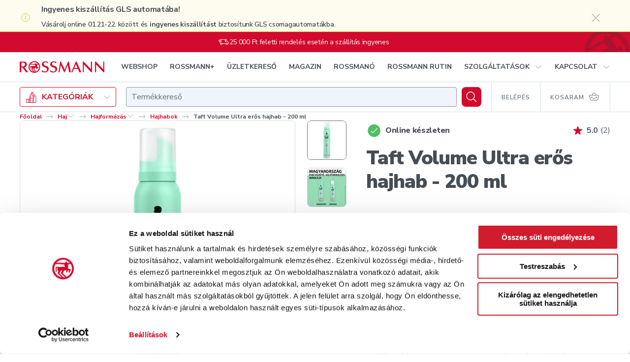

--- FILE ---
content_type: text/html; charset=utf-8
request_url: https://shop.rossmann.hu/termek/minden-idoben-taft-hajrogzitohab-maximalis-dusitas-ultra-eros-200-ml
body_size: 92387
content:
<!DOCTYPE html><html lang="hu"><head><link rel="preconnect" href="https://integration.prefixbox.com/"/><link rel="dns-prefetch" href="https://integration.prefixbox.com/"/><link rel="preconnect" href="https://api.prefixbox.com/"/><link rel="dns-prefetch" href="https://api.prefixbox.com/"/><script>window.prefixboxAnalytics=window.prefixboxAnalytics||function(t,s,p,o){(window.pfbxQueue=window.pfbxQueue||[]).push({type:t,source:s,params:p,overrideObject:o});};window.prefixboxFunctions=window.prefixboxFunctions||{};window.prefixboxCustomerFunctions=window.prefixboxCustomerFunctions||{};</script><script id="prefixbox-integration-v2" async="" defer="" fetchpriority="high" type="text/javascript" src="https://integration.prefixbox.com/2da10d4f-a87b-4130-baee-f60e77bafd76/"></script><script>(function(w,d,s,l,i){ w[l]=w[l] || []; w[l].push({'gtm.start': new Date().getTime(), event:'gtm.js'});var f=d.getElementsByTagName(s)[0],j=d.createElement(s),dl=l!='dataLayer'?'&l='+l:'';j.async=true;j.src='https://www.googletagmanager.com/gtm.js?id='+i+dl;f.parentNode.insertBefore(j,f);})(window,document,'script','dataLayer','GTM-5M2KFMV');</script><meta name="p:domain_verify" content="d12183107bca94fe37bd8b863512b569"/><script async="" src="https://www.googletagmanager.com/gtag/js?id=G-X244203JM6"></script><script>window.dataLayer = window.dataLayer || [];
                            function gtag(){dataLayer.push(arguments);}
                            gtag('js', new Date());
                            gtag('config', 'G-X244203JM6');</script><script type="text/javascript" defer="" src="https://appleid.cdn-apple.com/appleauth/static/jsapi/appleid/1/en_US/appleid.auth.js"></script><script type="text/javascript" defer="" src="https://www.google.com/recaptcha/api.js?render=6LcC48sgAAAAAHCOuuRooAibb3sX4y9sMbLC9jQC"></script><link rel="preconnect" href="https://pixel.barion.com"/><link rel="preconnect" href="https://fonts.gstatic.com"/><link rel="preconnect" href="https://fonts.googleapis.com"/><link rel="preconnect" href="https://fonts.gstatic.com" crossorigin=""/><link rel="stylesheet" media="print" data-href="https://fonts.googleapis.com/css2?family=Nunito+Sans:wght@300;400;600;700;800;900&amp;family=Playfair+Display:wght@500;700;800&amp;display=swap"/><link rel="stylesheet" data-href="https://fonts.googleapis.com/css2?family=Nunito+Sans:wght@300;400;600;700;800;900&amp;family=Playfair+Display:wght@500;700;800&amp;display=swap"/><script src="https://embed.roborobo-widget.hu/52522703/embed.js"></script><link rel="preconnect" href="https://fonts.gstatic.com" crossorigin /><meta name="viewport" content="width=device-width"/><meta charSet="utf-8"/><link rel="apple-touch-icon" sizes="76x76" href="/favicon/apple-touch-icon.png"/><link rel="icon" type="image/png" sizes="32x32" href="/favicon/favicon-32x32.png"/><link rel="icon" type="image/png" sizes="16x16" href="/favicon/favicon-16x16.png"/><link rel="mask-icon" href="/favicon/safari-pinned-tab.svg" color="#D20A2D"/><link rel="shortcut icon" href="/favicon/favicon.ico"/><meta name="msapplication-TileColor" content="#ffffff"/><meta name="msapplication-config" content="/favicon/browserconfig.xml"/><meta name="theme-color" content="#ffffff"/><script src="https://api.mapbox.com/mapbox-gl-js/v2.8.1/mapbox-gl.js"></script><link href="https://api.mapbox.com/mapbox-gl-js/v2.8.1/mapbox-gl.css" rel="stylesheet"/><title>Taft Volume Ultra erős hajhab - 200 ml</title><meta name="description" content="Taft Volume Ultra erős hajhab - 200 ml - Rossmann. Online rendelés, gyors kiszállítás."/><meta property="og:title" name="og:title" content="Taft Volume Ultra erős hajhab - 200 ml"/><meta property="og:description" name="og:description" content="Taft Volume Ultra erős hajhab - 200 ml - Rossmann. Online rendelés, gyors kiszállítás."/><meta property="og:url" name="og:url" content="https://shop.rossmann.hu/termek/minden-idoben-taft-hajrogzitohab-maximalis-dusitas-ultra-eros-200-ml"/><meta property="og:image" name="og:image" content="https://cache.rossmann.hu/asset/w_1000,q_75,f_auto/7624_d_439_2562_4587_92_d_4_b_8684_a_3_dba_26_1070_cc_44_c061501a"/><link rel="canonical" href="https://shop.rossmann.hu/termek/minden-idoben-taft-hajrogzitohab-maximalis-dusitas-ultra-eros-200-ml"/><script type="application/ld+json">{"@context":"https://schema.org/","@type":"BreadcrumbList","itemListElement":[[{"@type":"ListItem","position":1,"name":"Főoldal","item":"https://www.rossmann.hu/"},{"@type":"ListItem","position":2,"name":"Haj","item":"https://shop.rossmann.hu/kategoria/haj"},{"@type":"ListItem","position":3,"name":"Hajformázás","item":"https://shop.rossmann.hu/kategoria/haj/hajformazas"},{"@type":"ListItem","position":4,"name":"Hajhabok","item":"https://shop.rossmann.hu/kategoria/haj/hajformazas/hajhabok"}],[{"@type":"ListItem","position":1,"name":"Főoldal","item":"https://www.rossmann.hu/"},{"@type":"ListItem","position":2,"name":"Haj","item":"https://shop.rossmann.hu/kategoria/haj"},{"@type":"ListItem","position":3,"name":"Kiszerelés","item":"https://shop.rossmann.hu/kategoria/haj/kiszereles"},{"@type":"ListItem","position":4,"name":"151-500 ml","item":"https://shop.rossmann.hu/kategoria/haj/kiszereles/normal-151-500-ml"}],[{"@type":"ListItem","position":1,"name":"Főoldal","item":"https://www.rossmann.hu/"},{"@type":"ListItem","position":2,"name":"Haj","item":"https://shop.rossmann.hu/kategoria/haj"},{"@type":"ListItem","position":3,"name":"Termékjellemzők","item":"https://shop.rossmann.hu/kategoria/haj/termekjellemzok"},{"@type":"ListItem","position":4,"name":"Szilikonmentes","item":"https://shop.rossmann.hu/kategoria/haj/termekjellemzok/szilikonmentes"}],[{"@type":"ListItem","position":1,"name":"Főoldal","item":"https://www.rossmann.hu/"},{"@type":"ListItem","position":2,"name":"Haj","item":"https://shop.rossmann.hu/kategoria/haj"},{"@type":"ListItem","position":3,"name":"Textúra","item":"https://shop.rossmann.hu/kategoria/haj/textura"},{"@type":"ListItem","position":4,"name":"Hab","item":"https://shop.rossmann.hu/kategoria/haj/textura/hab"}],[{"@type":"ListItem","position":1,"name":"Főoldal","item":"https://www.rossmann.hu/"},{"@type":"ListItem","position":2,"name":"Haj","item":"https://shop.rossmann.hu/kategoria/haj"},{"@type":"ListItem","position":3,"name":"Hajformázás","item":"https://shop.rossmann.hu/kategoria/haj/hajformazas"},{"@type":"ListItem","position":4,"name":"Tartás mértéke","item":"https://shop.rossmann.hu/kategoria/haj/hajformazas/tartas-merteke"},{"@type":"ListItem","position":5,"name":"erős","item":"https://shop.rossmann.hu/kategoria/haj/hajformazas/tartas-merteke/eros"}],[{"@type":"ListItem","position":1,"name":"Főoldal","item":"https://www.rossmann.hu/"},{"@type":"ListItem","position":2,"name":"Haj","item":"https://shop.rossmann.hu/kategoria/haj"},{"@type":"ListItem","position":3,"name":"Hajformázás","item":"https://shop.rossmann.hu/kategoria/haj/hajformazas"},{"@type":"ListItem","position":4,"name":"Termékelőny","item":"https://shop.rossmann.hu/kategoria/haj/hajformazas/termekelony"},{"@type":"ListItem","position":5,"name":"tartás","item":"https://shop.rossmann.hu/kategoria/haj/hajformazas/termekelony/tartas"}],[{"@type":"ListItem","position":1,"name":"Főoldal","item":"https://www.rossmann.hu/"},{"@type":"ListItem","position":2,"name":"Haj","item":"https://shop.rossmann.hu/kategoria/haj"},{"@type":"ListItem","position":3,"name":"Hajformázás","item":"https://shop.rossmann.hu/kategoria/haj/hajformazas"},{"@type":"ListItem","position":4,"name":"Termékelőny","item":"https://shop.rossmann.hu/kategoria/haj/hajformazas/termekelony"},{"@type":"ListItem","position":5,"name":"dúsítás","item":"https://shop.rossmann.hu/kategoria/haj/hajformazas/termekelony/dusitas"}]]}</script><script type="application/ld+json">{"@context":"https://schema.org/","@type":"Product","@id":"https://shop.rossmann.hu/termek/minden-idoben-taft-hajrogzitohab-maximalis-dusitas-ultra-eros-200-ml","name":"Taft Volume Ultra erős hajhab - 200 ml","image":["https://cache.rossmann.hu/asset/w_1000,q_75,f_auto/7624_d_439_2562_4587_92_d_4_b_8684_a_3_dba_26_1070_cc_44_c061501a","https://cache.rossmann.hu/asset/w_1000,q_75,f_auto/5004_a_99_c_0_ec_1_4549_a_624_638252074_c_59_9065_c_209_12ecf172","https://cache.rossmann.hu/asset/w_1000,q_75,f_auto/f_047_f_693_a_404_498_a_89_f_9_ca_26_b_59723_f_3_63664_ce_7_18968866","https://cache.rossmann.hu/asset/w_1000,q_75,f_auto/1_d_23_db_99_c_4_e_4_4_d_14_8633_31_bc_44_a_1863_f_c_3_cd_4806_f0a65eb0","https://cache.rossmann.hu/asset/w_1000,q_75,f_auto/c_71_b_25_fa_086_b_4_c_5_b_b_592_360_a_40_aa_1_e_49_400273_f_4_020b423c","https://cache.rossmann.hu/asset/w_1000,q_75,f_auto/42_d_5_d_1_ad_e_994_4_c_57_8098_6_de_78_e_128_ff_9_9_e_8_b_58_ea_8ff86bb9"],"sku":"170585","mpn":"3838824083704","brand":{"@type":"Brand","name":"Taft"},"offers":{"@type":"Offer","url":"https://shop.rossmann.hu/termek/minden-idoben-taft-hajrogzitohab-maximalis-dusitas-ultra-eros-200-ml","priceCurrency":"HUF","price":"1949","availability":"https://schema.org/InStock"}}</script><meta name="next-head-count" content="21"/><noscript data-n-css=""></noscript><script defer="" nomodule="" src="/_next/static/chunks/polyfills-5cd94c89d3acac5f.js"></script><script defer="" src="/_next/static/chunks/7751-9370cab2644c31e3.js"></script><script defer="" src="/_next/static/chunks/562.678980efe0009453.js"></script><script defer="" src="/_next/static/chunks/8425.2e19210c22397d23.js"></script><script defer="" src="/_next/static/chunks/4099.074f70cfc5fa6ebe.js"></script><script src="/_next/static/chunks/webpack-c963e9cf0b329ddc.js" defer=""></script><script src="/_next/static/chunks/framework-568b840ecff66744.js" defer=""></script><script src="/_next/static/chunks/main-ba23df4500c76a0b.js" defer=""></script><script src="/_next/static/chunks/pages/_app-2db5f342663aa64b.js" defer=""></script><script src="/_next/static/chunks/8566-bfde5d30b29de8fb.js" defer=""></script><script src="/_next/static/chunks/1212-95eb5be1319c07b5.js" defer=""></script><script src="/_next/static/chunks/2879-c4642add09197a38.js" defer=""></script><script src="/_next/static/chunks/8317-a634e40a308b9942.js" defer=""></script><script src="/_next/static/chunks/1959-ef1bc880bc0d4945.js" defer=""></script><script src="/_next/static/chunks/8624-b7a4852e95c3c672.js" defer=""></script><script src="/_next/static/chunks/3288-e9c7fdce2b91bceb.js" defer=""></script><script src="/_next/static/chunks/4987-31b398fd7b4572e2.js" defer=""></script><script src="/_next/static/chunks/3031-0fdfa4e18dd5147c.js" defer=""></script><script src="/_next/static/chunks/7675-2d1243e2cd43904f.js" defer=""></script><script src="/_next/static/chunks/pages/_zones/webshop/termek/%5Bslug%5D-2d8bc673276c330f.js" defer=""></script><script src="/_next/static/Z7njLDD1TXTM8feTSU-xq/_buildManifest.js" defer=""></script><script src="/_next/static/Z7njLDD1TXTM8feTSU-xq/_ssgManifest.js" defer=""></script><script src="/_next/static/Z7njLDD1TXTM8feTSU-xq/_middlewareManifest.js" defer=""></script><style data-styled="" data-styled-version="5.2.1">.haARgc{-webkit-align-self:auto;-ms-flex-item-align:auto;align-self:auto;-webkit-flex:0 1 auto;-ms-flex:0 1 auto;flex:0 1 auto;}/*!sc*/
.kNCdml{-webkit-align-self:auto;-ms-flex-item-align:auto;align-self:auto;-webkit-flex:1 1 auto;-ms-flex:1 1 auto;flex:1 1 auto;}/*!sc*/
.bTKAMJ{-webkit-align-self:auto;-ms-flex-item-align:auto;align-self:auto;-webkit-flex:1 1 auto;-ms-flex:1 1 auto;flex:1 1 auto;}/*!sc*/
@media(min-width:768px){.bTKAMJ{-webkit-flex:0 0 auto;-ms-flex:0 0 auto;flex:0 0 auto;}}/*!sc*/
.iyvLpp{-webkit-align-self:auto;-ms-flex-item-align:auto;align-self:auto;-webkit-flex:0 0 auto;-ms-flex:0 0 auto;flex:0 0 auto;}/*!sc*/
.SuFjX{-webkit-align-self:auto;-ms-flex-item-align:auto;align-self:auto;-webkit-flex:0 0 calc(33.33333333333333% - 20px);-ms-flex:0 0 calc(33.33333333333333% - 20px);flex:0 0 calc(33.33333333333333% - 20px);margin-left:10px;margin-right:10px;}/*!sc*/
.kTkcuo{-webkit-align-self:auto;-ms-flex-item-align:auto;align-self:auto;-webkit-flex-basis:80px;-ms-flex-preferred-size:80px;flex-basis:80px;margin-left:20px;margin-right:20px;}/*!sc*/
@media(min-width:1024px){.kTkcuo{-webkit-flex:0 0 calc(16.666666666666664% - 40px);-ms-flex:0 0 calc(16.666666666666664% - 40px);flex:0 0 calc(16.666666666666664% - 40px);margin-left:20px;margin-right:20px;}}/*!sc*/
@media(min-width:1280px){.kTkcuo{-webkit-flex:0 0 calc(16.666666666666664% - 40px);-ms-flex:0 0 calc(16.666666666666664% - 40px);flex:0 0 calc(16.666666666666664% - 40px);margin-left:20px;margin-right:20px;}}/*!sc*/
data-styled.g1[id="tgvjhf-0"]{content:"haARgc,kNCdml,bTKAMJ,iyvLpp,SuFjX,kTkcuo,"}/*!sc*/
.bFhXFK{display:-webkit-box;display:-webkit-flex;display:-ms-flexbox;display:flex;-webkit-flex-direction:row;-ms-flex-direction:row;flex-direction:row;-webkit-flex-wrap:nowrap;-ms-flex-wrap:nowrap;flex-wrap:nowrap;-webkit-box-pack:start;-webkit-justify-content:flex-start;-ms-flex-pack:start;justify-content:flex-start;-webkit-align-items:center;-webkit-box-align:center;-ms-flex-align:center;align-items:center;-webkit-align-content:stretch;-ms-flex-line-pack:stretch;align-content:stretch;}/*!sc*/
.ghdsKO{display:-webkit-box;display:-webkit-flex;display:-ms-flexbox;display:flex;-webkit-flex-direction:column;-ms-flex-direction:column;flex-direction:column;-webkit-flex-wrap:nowrap;-ms-flex-wrap:nowrap;flex-wrap:nowrap;-webkit-box-pack:start;-webkit-justify-content:flex-start;-ms-flex-pack:start;justify-content:flex-start;-webkit-align-items:stretch;-webkit-box-align:stretch;-ms-flex-align:stretch;align-items:stretch;-webkit-align-content:stretch;-ms-flex-line-pack:stretch;align-content:stretch;}/*!sc*/
.cfZGwH{display:-webkit-box;display:-webkit-flex;display:-ms-flexbox;display:flex;-webkit-flex-direction:row;-ms-flex-direction:row;flex-direction:row;-webkit-flex-wrap:nowrap;-ms-flex-wrap:nowrap;flex-wrap:nowrap;-webkit-box-pack:justify;-webkit-justify-content:space-between;-ms-flex-pack:justify;justify-content:space-between;-webkit-align-items:center;-webkit-box-align:center;-ms-flex-align:center;align-items:center;-webkit-align-content:stretch;-ms-flex-line-pack:stretch;align-content:stretch;}/*!sc*/
.ecPYDR{display:-webkit-box;display:-webkit-flex;display:-ms-flexbox;display:flex;-webkit-flex-direction:row;-ms-flex-direction:row;flex-direction:row;-webkit-flex-wrap:nowrap;-ms-flex-wrap:nowrap;flex-wrap:nowrap;-webkit-box-pack:end;-webkit-justify-content:flex-end;-ms-flex-pack:end;justify-content:flex-end;-webkit-align-items:center;-webkit-box-align:center;-ms-flex-align:center;align-items:center;-webkit-align-content:stretch;-ms-flex-line-pack:stretch;align-content:stretch;}/*!sc*/
.kNjHEP{display:-webkit-box;display:-webkit-flex;display:-ms-flexbox;display:flex;-webkit-flex-direction:row;-ms-flex-direction:row;flex-direction:row;-webkit-flex-wrap:nowrap;-ms-flex-wrap:nowrap;flex-wrap:nowrap;-webkit-box-pack:start;-webkit-justify-content:flex-start;-ms-flex-pack:start;justify-content:flex-start;-webkit-align-items:flex-start;-webkit-box-align:flex-start;-ms-flex-align:flex-start;align-items:flex-start;-webkit-align-content:stretch;-ms-flex-line-pack:stretch;align-content:stretch;}/*!sc*/
.ePVhkM{display:-webkit-box;display:-webkit-flex;display:-ms-flexbox;display:flex;-webkit-flex-direction:row;-ms-flex-direction:row;flex-direction:row;-webkit-flex-wrap:nowrap;-ms-flex-wrap:nowrap;flex-wrap:nowrap;-webkit-box-pack:start;-webkit-justify-content:flex-start;-ms-flex-pack:start;justify-content:flex-start;-webkit-align-items:flex-end;-webkit-box-align:flex-end;-ms-flex-align:flex-end;align-items:flex-end;-webkit-align-content:stretch;-ms-flex-line-pack:stretch;align-content:stretch;}/*!sc*/
.gcivee{display:-webkit-box;display:-webkit-flex;display:-ms-flexbox;display:flex;-webkit-flex-direction:row;-ms-flex-direction:row;flex-direction:row;-webkit-flex-wrap:nowrap;-ms-flex-wrap:nowrap;flex-wrap:nowrap;-webkit-box-pack:start;-webkit-justify-content:flex-start;-ms-flex-pack:start;justify-content:flex-start;-webkit-align-items:stretch;-webkit-box-align:stretch;-ms-flex-align:stretch;align-items:stretch;-webkit-align-content:stretch;-ms-flex-line-pack:stretch;align-content:stretch;}/*!sc*/
.kpqRzG{display:-webkit-inline-box;display:-webkit-inline-flex;display:-ms-inline-flexbox;display:inline-flex;-webkit-flex-direction:row;-ms-flex-direction:row;flex-direction:row;-webkit-flex-wrap:nowrap;-ms-flex-wrap:nowrap;flex-wrap:nowrap;-webkit-box-pack:start;-webkit-justify-content:flex-start;-ms-flex-pack:start;justify-content:flex-start;-webkit-align-items:center;-webkit-box-align:center;-ms-flex-align:center;align-items:center;-webkit-align-content:stretch;-ms-flex-line-pack:stretch;align-content:stretch;}/*!sc*/
.kcXtqu{display:-webkit-box;display:-webkit-flex;display:-ms-flexbox;display:flex;-webkit-flex-direction:row;-ms-flex-direction:row;flex-direction:row;-webkit-flex-wrap:nowrap;-ms-flex-wrap:nowrap;flex-wrap:nowrap;-webkit-box-pack:justify;-webkit-justify-content:space-between;-ms-flex-pack:justify;justify-content:space-between;-webkit-align-items:center;-webkit-box-align:center;-ms-flex-align:center;align-items:center;-webkit-align-content:stretch;-ms-flex-line-pack:stretch;align-content:stretch;}/*!sc*/
@media(min-width:1024px){.kcXtqu{-webkit-flex-direction:column;-ms-flex-direction:column;flex-direction:column;-webkit-align-items:stretch;-webkit-box-align:stretch;-ms-flex-align:stretch;align-items:stretch;}}/*!sc*/
.glwvlP{display:-webkit-box;display:-webkit-flex;display:-ms-flexbox;display:flex;-webkit-flex-direction:row;-ms-flex-direction:row;flex-direction:row;-webkit-flex-wrap:nowrap;-ms-flex-wrap:nowrap;flex-wrap:nowrap;-webkit-box-pack:start;-webkit-justify-content:flex-start;-ms-flex-pack:start;justify-content:flex-start;-webkit-align-items:center;-webkit-box-align:center;-ms-flex-align:center;align-items:center;-webkit-align-content:stretch;-ms-flex-line-pack:stretch;align-content:stretch;}/*!sc*/
@media(min-width:1024px){.glwvlP{-webkit-box-pack:justify;-webkit-justify-content:space-between;-ms-flex-pack:justify;justify-content:space-between;}}/*!sc*/
.gjJxer{display:-webkit-inline-box;display:-webkit-inline-flex;display:-ms-inline-flexbox;display:inline-flex;-webkit-flex-direction:row;-ms-flex-direction:row;flex-direction:row;-webkit-flex-wrap:nowrap;-ms-flex-wrap:nowrap;flex-wrap:nowrap;-webkit-box-pack:start;-webkit-justify-content:flex-start;-ms-flex-pack:start;justify-content:flex-start;-webkit-align-items:stretch;-webkit-box-align:stretch;-ms-flex-align:stretch;align-items:stretch;-webkit-align-content:stretch;-ms-flex-line-pack:stretch;align-content:stretch;margin-left:-10px;margin-right:-10px;}/*!sc*/
.hhRoCW{display:-webkit-inline-box;display:-webkit-inline-flex;display:-ms-inline-flexbox;display:inline-flex;-webkit-flex-direction:row;-ms-flex-direction:row;flex-direction:row;-webkit-flex-wrap:nowrap;-ms-flex-wrap:nowrap;flex-wrap:nowrap;-webkit-box-pack:start;-webkit-justify-content:flex-start;-ms-flex-pack:start;justify-content:flex-start;-webkit-align-items:stretch;-webkit-box-align:stretch;-ms-flex-align:stretch;align-items:stretch;-webkit-align-content:stretch;-ms-flex-line-pack:stretch;align-content:stretch;}/*!sc*/
.eOWOfv{display:-webkit-box;display:-webkit-flex;display:-ms-flexbox;display:flex;-webkit-flex-direction:row;-ms-flex-direction:row;flex-direction:row;-webkit-flex-wrap:nowrap;-ms-flex-wrap:nowrap;flex-wrap:nowrap;-webkit-box-pack:start;-webkit-justify-content:flex-start;-ms-flex-pack:start;justify-content:flex-start;-webkit-align-items:stretch;-webkit-box-align:stretch;-ms-flex-align:stretch;align-items:stretch;-webkit-align-content:stretch;-ms-flex-line-pack:stretch;align-content:stretch;margin-left:-20px;margin-right:-20px;}/*!sc*/
@media(min-width:1024px){.eOWOfv{-webkit-flex-wrap:wrap;-ms-flex-wrap:wrap;flex-wrap:wrap;margin-left:-20px;margin-right:-20px;}}/*!sc*/
@media(min-width:1280px){.eOWOfv{-webkit-flex-wrap:wrap;-ms-flex-wrap:wrap;flex-wrap:wrap;margin-left:-20px;margin-right:-20px;}}/*!sc*/
data-styled.g2[id="tgvjhf-1"]{content:"bFhXFK,ghdsKO,cfZGwH,ecPYDR,kNjHEP,ePVhkM,gcivee,kpqRzG,kcXtqu,glwvlP,gjJxer,hhRoCW,eOWOfv,"}/*!sc*/
.hdAfPD{-webkit-order:1;-ms-flex-order:1;order:1;display:-webkit-box;display:-webkit-flex;display:-ms-flexbox;display:flex;-webkit-align-items:center;-webkit-box-align:center;-ms-flex-align:center;align-items:center;-webkit-box-pack:center;-webkit-justify-content:center;-ms-flex-pack:center;justify-content:center;margin-right:10px;}/*!sc*/
data-styled.g3[id="sc-1pumt46-0"]{content:"hdAfPD,"}/*!sc*/
.fqsAHQ{-webkit-order:2;-ms-flex-order:2;order:2;}/*!sc*/
data-styled.g4[id="sc-1pumt46-1"]{content:"fqsAHQ,"}/*!sc*/
.dsWYCx{border-radius:4px;text-transform:uppercase;font-family:"Nunito Sans",Arial,Verdana,Helvetica,sans-serif;font-weight:700;display:-webkit-box;display:-webkit-flex;display:-ms-flexbox;display:flex;width:100%;-webkit-box-pack:center;-webkit-justify-content:center;-ms-flex-pack:center;justify-content:center;-webkit-align-items:center;-webkit-box-align:center;-ms-flex-align:center;align-items:center;font-size:16px;line-height:22px;padding:17px 32px;min-height:60px;}/*!sc*/
@media(max-width:767px){.dsWYCx{display:-webkit-box;display:-webkit-flex;display:-ms-flexbox;display:flex;width:100%;}.dsWYCx.pull-apart-on-mobile{-webkit-box-pack:justify;-webkit-justify-content:space-between;-ms-flex-pack:justify;justify-content:space-between;}}/*!sc*/
@media(max-width:767px){.dsWYCx{font-size:14px;line-height:18px;padding:10px 8px;}.dsWYCx,.dsWYCx .sc-1pumt46-0,{height:18px;}}/*!sc*/
@media(min-width:768px){.dsWYCx{font-size:16px;line-height:23px;padding:10px 20px;}.dsWYCx,.dsWYCx .sc-1pumt46-0,{height:23px;}}/*!sc*/
@media(min-width:1024px){.dsWYCx{font-size:16px;line-height:22px;padding:17px 32px;min-height:60px;}}/*!sc*/
.hNLquP{border-radius:4px;text-transform:uppercase;font-family:"Nunito Sans",Arial,Verdana,Helvetica,sans-serif;font-weight:700;display:-webkit-inline-box;display:-webkit-inline-flex;display:-ms-inline-flexbox;display:inline-flex;width:auto;-webkit-box-pack:center;-webkit-justify-content:center;-ms-flex-pack:center;justify-content:center;-webkit-align-items:center;-webkit-box-align:center;-ms-flex-align:center;align-items:center;font-size:16px;line-height:22px;padding:17px 32px;min-height:60px;}/*!sc*/
@media(max-width:767px){.hNLquP{display:-webkit-inline-box;display:-webkit-inline-flex;display:-ms-inline-flexbox;display:inline-flex;width:auto;}.hNLquP.pull-apart-on-mobile{-webkit-box-pack:justify;-webkit-justify-content:space-between;-ms-flex-pack:justify;justify-content:space-between;}}/*!sc*/
data-styled.g5[id="sc-1pumt46-2"]{content:"dsWYCx,hNLquP,"}/*!sc*/
.gZxyLk{background-color:#D20A2D;box-shadow:0px 16px 32px rgba(215,24,60,0.16);color:#FFFFFF;-webkit-transition:background-color 200ms ease-out;transition:background-color 200ms ease-out;}/*!sc*/
.gZxyLk:hover:not([disabled]){background-color:#A9132F;}/*!sc*/
.gZxyLk:disabled{background-color:#E7EEF3;box-shadow:none;color:#8C98A3;cursor:not-allowed;}/*!sc*/
data-styled.g6[id="sc-1pumt46-3"]{content:"gZxyLk,"}/*!sc*/
.gPMfHq.gPMfHq{color:#D20A2D;text-transform:none;padding:0;-webkit-transition:color 200ms ease-out;transition:color 200ms ease-out;font-family:"Nunito Sans",Arial,Verdana,Helvetica,sans-serif;font-weight:400;}/*!sc*/
.gPMfHq:hover:not([disabled]){color:#A9132F;-webkit-text-decoration:none;text-decoration:none;}/*!sc*/
.gPMfHq:active:not([disabled]){color:#A9132F;}/*!sc*/
.gPMfHq:disabled{color:#8C98A3;cursor:not-allowed;}/*!sc*/
data-styled.g8[id="sc-1pumt46-5"]{content:"gPMfHq,"}/*!sc*/
.eKmuXa{-webkit-align-items:center;-webkit-box-align:center;-ms-flex-align:center;align-items:center;background:#D20A2D;border:4px solid #FFFFFF;border-radius:12px;color:#FFFFFF;display:-webkit-box;display:-webkit-flex;display:-ms-flexbox;display:flex;-webkit-flex:none !important;-ms-flex:none !important;flex:none !important;height:48px;-webkit-box-pack:center;-webkit-justify-content:center;-ms-flex-pack:center;justify-content:center;min-width:0;width:48px;}/*!sc*/
@media (hover:hover){.eKmuXa:hover{background:#A9132F;}}/*!sc*/
.eKmuXa:active{background:#A9132F;}/*!sc*/
.eKmuXa[aria-disabled="true"],.eKmuXa:disabled{background:#D5DEE4;color:#8C98A3;}/*!sc*/
@media(min-width:768px){.eKmuXa{height:64px;width:64px;}}/*!sc*/
data-styled.g9[id="sc-1pumt46-6"]{content:"eKmuXa,"}/*!sc*/
.pdYtM{font-family:"Nunito Sans",Arial,Verdana,Helvetica,sans-serif;font-weight:700;font-size:16px;line-height:24px;-webkit-letter-spacing:-0.02em;-moz-letter-spacing:-0.02em;-ms-letter-spacing:-0.02em;letter-spacing:-0.02em;color:#464D54;}/*!sc*/
.iJxWMv{font-family:"Nunito Sans",Arial,Verdana,Helvetica,sans-serif;font-weight:600;font-size:14px;line-height:28px;-webkit-letter-spacing:-0.02em;-moz-letter-spacing:-0.02em;-ms-letter-spacing:-0.02em;letter-spacing:-0.02em;color:#464D54;}/*!sc*/
.cFwwet{font-family:"Nunito Sans",Arial,Verdana,Helvetica,sans-serif;font-weight:400;font-size:14px;line-height:20px;-webkit-letter-spacing:-0.28px;-moz-letter-spacing:-0.28px;-ms-letter-spacing:-0.28px;letter-spacing:-0.28px;}/*!sc*/
.gaeqqr{font-family:"Nunito Sans",Arial,Verdana,Helvetica,sans-serif;font-weight:700;font-size:12px;line-height:15px;}/*!sc*/
.cCwDru{font-family:"Nunito Sans",Arial,Verdana,Helvetica,sans-serif;font-weight:600;font-size:14px;line-height:28px;}/*!sc*/
.dBFxwg{font-family:"Nunito Sans",Arial,Verdana,Helvetica,sans-serif;font-weight:800;font-size:16px;line-height:24px;-webkit-letter-spacing:-0.32px;-moz-letter-spacing:-0.32px;-ms-letter-spacing:-0.32px;letter-spacing:-0.32px;color:#464D54;}/*!sc*/
.eZPwJW{font-family:"Nunito Sans",Arial,Verdana,Helvetica,sans-serif;font-weight:700;font-size:16px;line-height:24px;-webkit-letter-spacing:-0.02em;-moz-letter-spacing:-0.02em;-ms-letter-spacing:-0.02em;letter-spacing:-0.02em;color:#4F5468;}/*!sc*/
.jHfKMw{font-size:16px;line-height:24px;color:#4F5468;}/*!sc*/
.EJdLT{font-family:"Nunito Sans",Arial,Verdana,Helvetica,sans-serif;font-weight:800;font-size:24px;line-height:32px;-webkit-letter-spacing:-0.48px;-moz-letter-spacing:-0.48px;-ms-letter-spacing:-0.48px;letter-spacing:-0.48px;color:#464D54;}/*!sc*/
@media(min-width:768px){.EJdLT{font-family:"Nunito Sans",Arial,Verdana,Helvetica,sans-serif;font-weight:900;font-size:40px;line-height:48px;-webkit-letter-spacing:-1.08px;-moz-letter-spacing:-1.08px;-ms-letter-spacing:-1.08px;letter-spacing:-1.08px;color:#464D54;}}/*!sc*/
.kNHQZm{font-size:10px;line-height:10px;text-transform:uppercase;-webkit-letter-spacing:0.05em;-moz-letter-spacing:0.05em;-ms-letter-spacing:0.05em;letter-spacing:0.05em;}/*!sc*/
.cZORKm{font-size:16px;line-height:24px;}/*!sc*/
.gBSXHQ{font-family:"Nunito Sans",Arial,Verdana,Helvetica,sans-serif;font-weight:700;font-size:16px;line-height:24px;-webkit-letter-spacing:-0.02em;-moz-letter-spacing:-0.02em;-ms-letter-spacing:-0.02em;letter-spacing:-0.02em;}/*!sc*/
.llWYjY{font-size:12px;line-height:15px;color:#464D54;}/*!sc*/
.iObAsS{font-family:"Nunito Sans",Arial,Verdana,Helvetica,sans-serif;font-weight:700;font-size:24px;line-height:32px;-webkit-letter-spacing:-0.02em;-moz-letter-spacing:-0.02em;-ms-letter-spacing:-0.02em;letter-spacing:-0.02em;color:#464D54;color:#464D54;}/*!sc*/
.hmAcHu{font-family:"Nunito Sans",Arial,Verdana,Helvetica,sans-serif;font-weight:700;font-size:14px;line-height:17px;-webkit-letter-spacing:-0.02em;-moz-letter-spacing:-0.02em;-ms-letter-spacing:-0.02em;letter-spacing:-0.02em;color:#464D54;}/*!sc*/
@media(min-width:768px){.hmAcHu{font-family:"Nunito Sans",Arial,Verdana,Helvetica,sans-serif;font-weight:700;font-size:16px;line-height:24px;-webkit-letter-spacing:-0.02em;-moz-letter-spacing:-0.02em;-ms-letter-spacing:-0.02em;letter-spacing:-0.02em;color:#464D54;}}/*!sc*/
.zYDex{font-size:12px;line-height:15px;color:#464D54;}/*!sc*/
@media(min-width:768px){.zYDex{font-size:14px;line-height:17px;-webkit-letter-spacing:-0.02em;-moz-letter-spacing:-0.02em;-ms-letter-spacing:-0.02em;letter-spacing:-0.02em;color:#464D54;}}/*!sc*/
.igjPDS{font-family:"Nunito Sans",Arial,Verdana,Helvetica,sans-serif;font-weight:400;font-size:12px;line-height:16px;-webkit-letter-spacing:-0.24px;-moz-letter-spacing:-0.24px;-ms-letter-spacing:-0.24px;letter-spacing:-0.24px;color:#666D76;}/*!sc*/
.gWjQRh{font-family:"Nunito Sans",Arial,Verdana,Helvetica,sans-serif;font-weight:800;font-size:14px;line-height:20px;-webkit-letter-spacing:-0.28px;-moz-letter-spacing:-0.28px;-ms-letter-spacing:-0.28px;letter-spacing:-0.28px;color:#464D54;}/*!sc*/
.ekfAYk{font-family:"Nunito Sans",Arial,Verdana,Helvetica,sans-serif;font-weight:400;font-size:12px;line-height:16px;-webkit-letter-spacing:-0.24px;-moz-letter-spacing:-0.24px;-ms-letter-spacing:-0.24px;letter-spacing:-0.24px;color:#D5DEE4;}/*!sc*/
data-styled.g10[id="ozund6-0"]{content:"pdYtM,iJxWMv,cFwwet,gaeqqr,cCwDru,dBFxwg,eZPwJW,jHfKMw,EJdLT,kNHQZm,cZORKm,gBSXHQ,llWYjY,iObAsS,hmAcHu,zYDex,igjPDS,gWjQRh,ekfAYk,"}/*!sc*/
.dsytXO{font-size:16px;line-height:24px;-webkit-letter-spacing:-0.32px;-moz-letter-spacing:-0.32px;-ms-letter-spacing:-0.32px;letter-spacing:-0.32px;}/*!sc*/
.hbCTsP{font-size:14px;line-height:20px;-webkit-letter-spacing:-0.28px;-moz-letter-spacing:-0.28px;-ms-letter-spacing:-0.28px;letter-spacing:-0.28px;}/*!sc*/
.lbeBMM{font-size:12px;line-height:16px;-webkit-letter-spacing:-0.24px;-moz-letter-spacing:-0.24px;-ms-letter-spacing:-0.24px;letter-spacing:-0.24px;}/*!sc*/
.eYiwRN{font-size:12px;line-height:16px;-webkit-letter-spacing:-0.24px;-moz-letter-spacing:-0.24px;-ms-letter-spacing:-0.24px;letter-spacing:-0.24px;width:20px;}/*!sc*/
.zWfvX{font-size:12px;line-height:16px;-webkit-letter-spacing:-0.24px;-moz-letter-spacing:-0.24px;-ms-letter-spacing:-0.24px;letter-spacing:-0.24px;width:26px;}/*!sc*/
.hdOxiq{font-size:12px;line-height:16px;-webkit-letter-spacing:-0.24px;-moz-letter-spacing:-0.24px;-ms-letter-spacing:-0.24px;letter-spacing:-0.24px;width:32px;}/*!sc*/
.kDKIXv{font-size:12px;line-height:16px;-webkit-letter-spacing:-0.24px;-moz-letter-spacing:-0.24px;-ms-letter-spacing:-0.24px;letter-spacing:-0.24px;background:transparent;width:32px;}/*!sc*/
.ihcdhQ{font-size:18px;line-height:24px;-webkit-letter-spacing:-0.36px;-moz-letter-spacing:-0.36px;-ms-letter-spacing:-0.36px;letter-spacing:-0.36px;}/*!sc*/
.cxdiOM{color:#231F20;font-size:14px;line-height:18px;font-weight:900;padding:1px 0;}/*!sc*/
@media(min-width:768px){.cxdiOM{font-size:16px;line-height:18px;padding:2px 0;}}/*!sc*/
.fkrSPp{color:#666D76;font-size:10px;line-height:18px;font-weight:800;}/*!sc*/
@media(min-width:768px){.fkrSPp{font-size:12px;line-height:18px;}}/*!sc*/
.eRoCXE{font-size:14px;line-height:18px;display:block;font-weight:400;padding:1px 0;}/*!sc*/
@media(min-width:768px){.eRoCXE{font-size:16px;line-height:18px;padding:2px 0;}}/*!sc*/
.kOTAGJ{color:#D20A2D;font-size:14px;line-height:18px;font-weight:900;padding:1px 0;}/*!sc*/
@media(min-width:768px){.kOTAGJ{font-size:16px;line-height:18px;padding:2px 0;}}/*!sc*/
.gWmrgL{color:#666D76;font-size:10px;line-height:18px;font-weight:600;}/*!sc*/
@media(min-width:768px){.gWmrgL{font-size:12px;line-height:18px;}}/*!sc*/
data-styled.g11[id="ozund6-1"]{content:"dsytXO,hbCTsP,lbeBMM,eYiwRN,zWfvX,hdOxiq,kDKIXv,ihcdhQ,cxdiOM,fkrSPp,eRoCXE,kOTAGJ,gWmrgL,"}/*!sc*/
.frCeFO{width:100%;max-width:1180px;margin:0 auto;padding:0 10px;margin:0 auto;max-width:1752px;padding-left:16px;padding-right:16px;width:100%;}/*!sc*/
@media(min-width:768px){.frCeFO{padding:0 20px;}}/*!sc*/
@media(min-width:768px){.frCeFO{max-width:1800px;padding-left:40px;padding-right:40px;}}/*!sc*/
.jKSCTc{width:100%;max-width:1180px;margin:0 auto;padding:0 10px;position:relative;margin:0 auto;max-width:1752px;padding-left:16px;padding-right:16px;width:100%;}/*!sc*/
@media(min-width:768px){.jKSCTc{padding:0 20px;}}/*!sc*/
@media(min-width:1024px){.jKSCTc{max-width:1800px;padding-left:40px;padding-right:40px;}}/*!sc*/
.bCxThU{width:100%;max-width:1180px;margin:0 auto;padding:0 10px;margin:0 auto;max-width:1752px;padding-left:16px;padding-right:16px;width:100%;}/*!sc*/
@media(min-width:768px){.bCxThU{padding:0 20px;}}/*!sc*/
@media(min-width:1024px){.bCxThU{max-width:1800px;padding-left:40px;padding-right:40px;}}/*!sc*/
.hmjVVm{width:100%;max-width:1180px;margin:0 auto;padding:0 10px;padding-inline:16px;padding-block:30px;}/*!sc*/
@media(min-width:768px){.hmjVVm{padding:0 20px;}}/*!sc*/
@media(min-width:768px){.hmjVVm{max-width:1800px;padding-left:40px;padding-right:40px;padding-inline:40px;padding-block:30px;}}/*!sc*/
.ctaJYd{width:100%;max-width:1180px;margin:0 auto;padding:0 10px;margin:0 auto;max-width:1752px;padding-left:16px;padding-right:16px;width:100%;-webkit-scroll-margin-top:60px;-moz-scroll-margin-top:60px;-ms-scroll-margin-top:60px;scroll-margin-top:60px;}/*!sc*/
@media(min-width:768px){.ctaJYd{padding:0 20px;}}/*!sc*/
@media(min-width:768px){.ctaJYd{max-width:1800px;padding-left:40px;padding-right:40px;padding-block:40px;}}/*!sc*/
data-styled.g15[id="sc-1o7tuzh-3"]{content:"frCeFO,jKSCTc,bCxThU,hmjVVm,ctaJYd,"}/*!sc*/
.kKcOKg{margin:0;color:inherit;}/*!sc*/
.eQuKiV{margin:1px 0 0 8px;color:inherit;}/*!sc*/
data-styled.g20[id="sc-1o7tuzh-8"]{content:"kKcOKg,eQuKiV,"}/*!sc*/
html{box-sizing:border-box;height:100%;}/*!sc*/
*,*::before,*::after{box-sizing:inherit;}/*!sc*/
:focus-visible{outline:2px solid #1DA835;outline-offset:-2px;-webkit-transition:outline 0ms !important;transition:outline 0ms !important;}/*!sc*/
h1:focus-visible,h2:focus-visible,h3:focus-visible,h4:focus-visible,h5:focus-visible,h6:focus-visible{outline:0;}/*!sc*/
body{width:100%;height:100%;margin:0;background-color:#FFFFFF;color:#666D76;font-family:"Nunito Sans",Arial,Verdana,Helvetica,sans-serif;font-family:"Nunito Sans",Arial,Verdana,Helvetica,sans-serif;font-weight:400;font-size:16px;line-height:24px;-moz-osx-font-smoothing:grayscale;-webkit-font-smoothing:antialiased;}/*!sc*/
body::-webkit-scrollbar{background-color:#FFFFFF;width:14px;}/*!sc*/
body::-webkit-scrollbar-track{border-left:1px solid #D5DEE4;}/*!sc*/
body::-webkit-scrollbar-thumb{border:3px solid transparent;border-radius:8px;background-color:#ADB4B9;background-clip:content-box;}/*!sc*/
body *{font-family:inherit;}/*!sc*/
#__next{min-height:100vh;height:auto;display:-webkit-box;display:-webkit-flex;display:-ms-flexbox;display:flex;-webkit-flex-direction:column;-ms-flex-direction:column;flex-direction:column;}/*!sc*/
h1,h2,h3,h4,h5,h6,dl{margin:0;}/*!sc*/
p{margin-top:0;margin-bottom:0;}/*!sc*/
a{color:inherit;-webkit-text-decoration:none;text-decoration:none;cursor:pointer;-webkit-transition:all 200ms ease-out;transition:all 200ms ease-out;}/*!sc*/
a.link-red{color:#D20A2D;-webkit-text-decoration:underline;text-decoration:underline;}/*!sc*/
a.link-red:hover{color:#A9132F;}/*!sc*/
input[type="text"]{-webkit-appearance:none;-moz-appearance:none;-webkit-appearance:none;-moz-appearance:none;appearance:none;}/*!sc*/
button{background-color:transparent;border:none;color:inherit;cursor:pointer;display:block;font-family:inherit;font-size:100%;margin:0;padding:0;-webkit-transition:color 200ms ease-out;transition:color 200ms ease-out;-webkit-tap-highlight-color:rgba(0,0,0,0);}/*!sc*/
button.button-red{color:#D20A2D;}/*!sc*/
button.button-red:disabled{color:#8C98A3;cursor:not-allowed;}/*!sc*/
button.button-red:hover:enabled{color:#A9132F;}/*!sc*/
button.button-red-underline{color:#D20A2D;}/*!sc*/
button.button-red-underline:disabled{color:#8C98A3;cursor:not-allowed;}/*!sc*/
button.button-red-underline:hover:enabled{color:#A9132F;-webkit-text-decoration:underline;text-decoration:underline;}/*!sc*/
blockquote{margin:0;padding:0;border:0;font-size:100%;font:inherit;vertical-align:baseline;quotes:"" "";}/*!sc*/
blockquote::before,blockquote::after{content:"";}/*!sc*/
img{vertical-align:bottom;}/*!sc*/
article,aside,header,footer,main,nav{display:block;}/*!sc*/
address{font-style:normal;}/*!sc*/
figure{margin:0;}/*!sc*/
svg{display:block;}/*!sc*/
fieldset{border:0;margin:0;padding:0;}/*!sc*/
ul,ol{list-style-type:none;margin:0;padding:0;}/*!sc*/
li{list-style-type:none;}/*!sc*/
iframe{border:none;}/*!sc*/
video{width:100% !important;height:auto !important;}/*!sc*/
.show-for-sr{border:0;-webkit-clip:rect(0 0 0 0);clip:rect(0 0 0 0);-webkit-clip-path:inset(50%);clip-path:inset(50%);height:1px;margin:-1px;overflow:hidden;padding:0;position:absolute;white-space:nowrap;width:1px;}/*!sc*/
@media(max-width:767.98px){.not-sr-only-for-medium{border:0;-webkit-clip:rect(0 0 0 0);clip:rect(0 0 0 0);-webkit-clip-path:inset(50%);clip-path:inset(50%);height:1px;margin:-1px;overflow:hidden;padding:0;position:absolute;white-space:nowrap;width:1px;}}/*!sc*/
@media(min-width:1024px){.sr-only-for-large{border:0;-webkit-clip:rect(0 0 0 0);clip:rect(0 0 0 0);-webkit-clip-path:inset(50%);clip-path:inset(50%);height:1px;margin:-1px;overflow:hidden;padding:0;position:absolute;white-space:nowrap;width:1px;}}/*!sc*/
@media(max-width:1023.98px){.not-sr-only-for-large{border:0;-webkit-clip:rect(0 0 0 0);clip:rect(0 0 0 0);-webkit-clip-path:inset(50%);clip-path:inset(50%);height:1px;margin:-1px;overflow:hidden;padding:0;position:absolute;white-space:nowrap;width:1px;}}/*!sc*/
.fw-extrabold{font-family:"Nunito Sans",Arial,Verdana,Helvetica,sans-serif;font-weight:800;}/*!sc*/
.fw-regular{font-family:"Nunito Sans",Arial,Verdana,Helvetica,sans-serif;font-weight:400;}/*!sc*/
.fw-bold{font-family:"Nunito Sans",Arial,Verdana,Helvetica,sans-serif;font-weight:700;}/*!sc*/
.fw-semibold{font-family:"Nunito Sans",Arial,Verdana,Helvetica,sans-serif;font-weight:600;}/*!sc*/
.clr-grayD{color:#464D54;}/*!sc*/
.clr-red{color:#D20A2D;}/*!sc*/
.clr-green{color:#51BE64;}/*!sc*/
.clr-davys-grey{color:#464D54;}/*!sc*/
.clr-white{color:#FFFFFF;}/*!sc*/
.clr-feedback-warning{color:#E3C216;}/*!sc*/
@media(min-width:768px){.show-for-small-only{display:none !important;}}/*!sc*/
@media(max-width:767px){.show-for-medium{display:none !important;}}/*!sc*/
@media (max-width:767px),(min-width:1024px){.show-for-medium-only{display:none !important;}}/*!sc*/
@media(min-width:768px){.hide-for-medium{display:none !important;}}/*!sc*/
@media(max-width:1023px){.show-for-large{display:none !important;}}/*!sc*/
@media(max-width:1439px){.show-for-xxlarge{display:none !important;}}/*!sc*/
@media(min-width:1024px){.hide-for-large{display:none !important;}}/*!sc*/
@media(max-width:1279px){.show-for-xlarge{display:none !important;}}/*!sc*/
@media(min-width:1280px){.hide-for-xlarge{display:none !important;}}/*!sc*/
@media(min-width:1440px){.hide-for-xxlarge{display:none !important;}}/*!sc*/
@media (min-width:1024px) and (max-width:1279px){.hide-for-large-only{display:none !important;}}/*!sc*/
@media (prefers-reduced-motion:reduce){*,::before,::after{-webkit-animation-delay:-1ms !important;animation-delay:-1ms !important;-webkit-animation-duration:1ms !important;animation-duration:1ms !important;-webkit-animation-iteration-count:1 !important;animation-iteration-count:1 !important;background-attachment:initial !important;-webkit-scroll-behavior:auto !important;-moz-scroll-behavior:auto !important;-ms-scroll-behavior:auto !important;scroll-behavior:auto !important;-webkit-transition-duration:1ms !important;transition-duration:1ms !important;-webkit-transition-delay:-1ms !important;transition-delay:-1ms !important;}}/*!sc*/
.slick-slider{position:relative;display:block;box-sizing:border-box;-webkit-user-select:none;-moz-user-select:none;-ms-user-select:none;-webkit-user-select:none;-moz-user-select:none;-ms-user-select:none;user-select:none;-webkit-touch-callout:none;-khtml-user-select:none;-ms-touch-action:auto !important;touch-action:auto !important;-webkit-tap-highlight-color:transparent;}/*!sc*/
.slick-list{position:relative;display:block;overflow:hidden;margin:0;padding:0;}/*!sc*/
.slick-list:focus{outline:none;}/*!sc*/
.slick-list.dragging{cursor:pointer;cursor:-webkit-grabbing;cursor:-moz-grabbing;cursor:grabbing;}/*!sc*/
.slick-slider .slick-track,.slick-slider .slick-list{-webkit-transform:translate3d(0,0,0);-moz-transform:translate3d(0,0,0);-ms-transform:translate3d(0,0,0);-o-transform:translate3d(0,0,0);-webkit-transform:translate3d(0,0,0);-ms-transform:translate3d(0,0,0);transform:translate3d(0,0,0);}/*!sc*/
.slick-track{position:relative;top:0;left:0;display:block;margin-left:auto;margin-right:auto;}/*!sc*/
.slick-track:before,.slick-track:after{display:table;content:"";}/*!sc*/
.slick-track:after{clear:both;}/*!sc*/
.slick-loading .slick-track{visibility:hidden;}/*!sc*/
.slick-slide{display:none;float:left;height:100%;min-height:1px;}/*!sc*/
[dir="rtl"] .slick-slide{float:right;}/*!sc*/
.slick-slide img{display:block;}/*!sc*/
.slick-slide.slick-loading img{display:none;}/*!sc*/
.slick-slide.dragging img{pointer-events:none;}/*!sc*/
.slick-initialized .slick-slide{display:block;}/*!sc*/
.slick-loading .slick-slide{visibility:hidden;}/*!sc*/
.slick-vertical .slick-slide{display:block;height:auto;border:1px solid transparent;}/*!sc*/
.slick-arrow.slick-hidden{display:none;}/*!sc*/
.tooltip-container{border-radius:4px;display:-webkit-box;display:-webkit-flex;display:-ms-flexbox;display:flex;-webkit-flex-direction:row;-ms-flex-direction:row;flex-direction:row;-webkit-align-items:center;-webkit-box-align:center;-ms-flex-align:center;align-items:center;-webkit-transition:opacity 0.3s;transition:opacity 0.3s;z-index:9999;}/*!sc*/
.tooltip-container--dark{background-color:#464D54;border:none;}/*!sc*/
.tooltip-container--dark[data-popper-placement*="top"] .tooltip-arrow:before{border-color:#464D54 transparent transparent transparent;}/*!sc*/
.tooltip-container--dark[data-popper-placement*="top"] .tooltip-arrow:after{border-color:#464D54 transparent transparent transparent;}/*!sc*/
.tooltip-container--dark[data-popper-placement*="bottom"] .tooltip-arrow:before{border-color:transparent transparent #464D54 transparent;}/*!sc*/
.tooltip-container--dark[data-popper-placement*="bottom"] .tooltip-arrow:after{border-color:transparent transparent #464D54 transparent;}/*!sc*/
.tooltip-container--dark[data-popper-placement*="right"] .tooltip-arrow:before{border-color:transparent #464D54 transparent transparent;}/*!sc*/
.tooltip-container--dark[data-popper-placement*="right"] .tooltip-arrow:after{border-color:transparent #464D54 transparent transparent;}/*!sc*/
.tooltip-container--dark[data-popper-placement*="left"] .tooltip-arrow:before{border-color:transparent transparent transparent #464D54;}/*!sc*/
.tooltip-container--dark[data-popper-placement*="left"] .tooltip-arrow:after{border-color:transparent transparent transparent #464D54;}/*!sc*/
.tooltip-container--yellow{background-color:#FEFBEF;border:1px solid #EDCE5F;}/*!sc*/
.tooltip-container--yellow[data-popper-placement*="top"] .tooltip-arrow:before{border-color:#EDCE5F transparent transparent transparent;}/*!sc*/
.tooltip-container--yellow[data-popper-placement*="top"] .tooltip-arrow:after{border-color:#FEFBEF transparent transparent transparent;}/*!sc*/
.tooltip-container--yellow[data-popper-placement*="bottom"] .tooltip-arrow:before{border-color:transparent transparent #EDCE5F transparent;}/*!sc*/
.tooltip-container--yellow[data-popper-placement*="bottom"] .tooltip-arrow:after{border-color:transparent transparent #FEFBEF transparent;}/*!sc*/
.tooltip-container--yellow[data-popper-placement*="right"] .tooltip-arrow:before{border-color:transparent #EDCE5F transparent transparent;}/*!sc*/
.tooltip-container--yellow[data-popper-placement*="right"] .tooltip-arrow:after{border-color:transparent #FEFBEF transparent transparent;}/*!sc*/
.tooltip-container--yellow[data-popper-placement*="left"] .tooltip-arrow:before{border-color:transparent transparent transparent #EDCE5F;}/*!sc*/
.tooltip-container--yellow[data-popper-placement*="left"] .tooltip-arrow:after{border-color:transparent transparent transparent #FEFBEF;}/*!sc*/
.tooltip-container[data-popper-interactive="false"]{pointer-events:none;}/*!sc*/
.tooltip-arrow{height:1rem;position:absolute;width:1rem;pointer-events:none;}/*!sc*/
.tooltip-arrow::before{border-style:solid;content:"";display:block;height:0;margin:auto;width:0;}/*!sc*/
.tooltip-arrow::after{border-style:solid;content:"";display:block;height:0;margin:auto;position:absolute;width:0;}/*!sc*/
.tooltip-container[data-popper-placement*="bottom"] .tooltip-arrow{left:0;margin-top:0;top:-6px;}/*!sc*/
.tooltip-container[data-popper-placement*="bottom"] .tooltip-arrow::before{border-width:0 0.5rem 0.4rem 0.5rem;position:absolute;top:0;}/*!sc*/
.tooltip-container[data-popper-placement*="bottom"] .tooltip-arrow::after{border-width:0 0.5rem 0.4rem 0.5rem;}/*!sc*/
.tooltip-container[data-popper-placement*="top"] .tooltip-arrow{bottom:0;left:0;margin-bottom:-1rem;}/*!sc*/
.tooltip-container[data-popper-placement*="top"] .tooltip-arrow::before{border-width:0.4rem 0.5rem 0 0.5rem;position:absolute;top:0;}/*!sc*/
.tooltip-container[data-popper-placement*="top"] .tooltip-arrow::after{border-width:0.4rem 0.5rem 0 0.5rem;}/*!sc*/
.tooltip-container[data-popper-placement*="right"] .tooltip-arrow{left:0;margin-left:-0.7rem;}/*!sc*/
.tooltip-container[data-popper-placement*="right"] .tooltip-arrow::before{border-width:0.5rem 0.4rem 0.5rem 0;}/*!sc*/
.tooltip-container[data-popper-placement*="right"] .tooltip-arrow::after{border-width:0.5rem 0.4rem 0.5rem 0;left:6px;top:0;}/*!sc*/
.tooltip-container[data-popper-placement*="left"] .tooltip-arrow{margin-right:-0.7rem;right:0;}/*!sc*/
.tooltip-container[data-popper-placement*="left"] .tooltip-arrow::before{border-width:0.5rem 0 0.5rem 0.4em;}/*!sc*/
.tooltip-container[data-popper-placement*="left"] .tooltip-arrow::after{border-width:0.5rem 0 0.5rem 0.4em;left:3px;top:0;}/*!sc*/
.Toastify__toast-container{z-index:9999;-webkit-transform:translate3d(0,0,9999px);position:fixed;width:100%;box-sizing:border-box;}/*!sc*/
@media(min-width:768px){.Toastify__toast-container{width:auto;max-width:400px;}}/*!sc*/
.Toastify__toast-container--top-left{top:1em;left:1em;}/*!sc*/
.Toastify__toast-container--top-center{top:1em;left:50%;-webkit-transform:translateX(-50%);-ms-transform:translateX(-50%);transform:translateX(-50%);}/*!sc*/
.Toastify__toast-container--top-right{top:1em;right:1em;}/*!sc*/
.Toastify__toast-container--bottom-left{bottom:1em;left:1em;}/*!sc*/
.Toastify__toast-container--bottom-center{bottom:1em;left:50%;-webkit-transform:translateX(-50%);-ms-transform:translateX(-50%);transform:translateX(-50%);}/*!sc*/
.Toastify__toast-container--bottom-right{bottom:1em;right:1em;}/*!sc*/
@media only screen and (max-width:480px){.Toastify__toast-container{width:100vw;padding:0;left:0;margin:0;}.Toastify__toast-container--top-left,.Toastify__toast-container--top-center,.Toastify__toast-container--top-right{top:0;-webkit-transform:translateX(0);-ms-transform:translateX(0);transform:translateX(0);}.Toastify__toast-container--bottom-left,.Toastify__toast-container--bottom-center,.Toastify__toast-container--bottom-right{bottom:0;-webkit-transform:translateX(0);-ms-transform:translateX(0);transform:translateX(0);}.Toastify__toast-container--rtl{right:0;left:initial;}}/*!sc*/
.Toastify__toast{position:relative;box-sizing:border-box;margin-bottom:1rem;border-radius:8px;max-height:800px;overflow:hidden;cursor:pointer;direction:ltr;}/*!sc*/
.Toastify__toast--rtl{direction:rtl;}/*!sc*/
.Toastify__toast--dark{background:#121212;color:#fff;}/*!sc*/
.Toastify__toast--default{background:#fff;color:#aaa;}/*!sc*/
.Toastify__toast--info{background:#3498db;}/*!sc*/
.Toastify__toast--success{background:#F1F9F7;border:1px solid #51BE64;}/*!sc*/
.Toastify__toast--warning{background:#FEFBEF;border:1px solid #E3C216;}/*!sc*/
.Toastify__toast--error{background:#FCEDEC;border:1px solid #DE4238;}/*!sc*/
.Toastify__toast-body{display:-webkit-box;display:-webkit-flex;display:-ms-flexbox;display:flex;-webkit-align-items:flex-start;-webkit-box-align:flex-start;-ms-flex-align:flex-start;align-items:flex-start;padding:20px 10px 20px 20px;}/*!sc*/
.Toastify--animate{-webkit-animation-fill-mode:both;animation-fill-mode:both;-webkit-animation-duration:0.7s;animation-duration:0.7s;}/*!sc*/
@media only screen and (max-width:480px){.Toastify__toast{margin-left:15px;margin-right:15px;}}/*!sc*/
.Toastify__close-button{color:#fff;background:transparent;outline:none;border:none;padding:0;cursor:pointer;opacity:0.7;-webkit-transition:0.3s ease;transition:0.3s ease;-ms-flex-item-align:start;-webkit-align-self:flex-start;-ms-flex-item-align:start;align-self:flex-start;}/*!sc*/
.Toastify__close-button--default{color:#000;opacity:0.3;}/*!sc*/
.Toastify__close-button > svg{fill:currentColor;height:16px;width:14px;}/*!sc*/
.Toastify__close-button:hover,.Toastify__close-button:focus{opacity:1;}/*!sc*/
@-webkit-keyframes Toastify__bounceInRight{from,60%,75%,90%,to{-webkit-animation-timing-function:cubic-bezier(0.215,0.61,0.355,1);animation-timing-function:cubic-bezier(0.215,0.61,0.355,1);}from{opacity:0;-webkit-transform:translate3d(3000px,0,0);-ms-transform:translate3d(3000px,0,0);transform:translate3d(3000px,0,0);}60%{opacity:1;-webkit-transform:translate3d(-25px,0,0);-ms-transform:translate3d(-25px,0,0);transform:translate3d(-25px,0,0);}75%{-webkit-transform:translate3d(10px,0,0);-ms-transform:translate3d(10px,0,0);transform:translate3d(10px,0,0);}90%{-webkit-transform:translate3d(-5px,0,0);-ms-transform:translate3d(-5px,0,0);transform:translate3d(-5px,0,0);}to{-webkit-transform:none;-ms-transform:none;transform:none;}}/*!sc*/
@keyframes Toastify__bounceInRight{from,60%,75%,90%,to{-webkit-animation-timing-function:cubic-bezier(0.215,0.61,0.355,1);animation-timing-function:cubic-bezier(0.215,0.61,0.355,1);}from{opacity:0;-webkit-transform:translate3d(3000px,0,0);-ms-transform:translate3d(3000px,0,0);transform:translate3d(3000px,0,0);}60%{opacity:1;-webkit-transform:translate3d(-25px,0,0);-ms-transform:translate3d(-25px,0,0);transform:translate3d(-25px,0,0);}75%{-webkit-transform:translate3d(10px,0,0);-ms-transform:translate3d(10px,0,0);transform:translate3d(10px,0,0);}90%{-webkit-transform:translate3d(-5px,0,0);-ms-transform:translate3d(-5px,0,0);transform:translate3d(-5px,0,0);}to{-webkit-transform:none;-ms-transform:none;transform:none;}}/*!sc*/
@-webkit-keyframes Toastify__bounceOutRight{20%{opacity:1;-webkit-transform:translate3d(-20px,0,0);-ms-transform:translate3d(-20px,0,0);transform:translate3d(-20px,0,0);}to{opacity:0;-webkit-transform:translate3d(2000px,0,0);-ms-transform:translate3d(2000px,0,0);transform:translate3d(2000px,0,0);}}/*!sc*/
@keyframes Toastify__bounceOutRight{20%{opacity:1;-webkit-transform:translate3d(-20px,0,0);-ms-transform:translate3d(-20px,0,0);transform:translate3d(-20px,0,0);}to{opacity:0;-webkit-transform:translate3d(2000px,0,0);-ms-transform:translate3d(2000px,0,0);transform:translate3d(2000px,0,0);}}/*!sc*/
@-webkit-keyframes Toastify__bounceInLeft{from,60%,75%,90%,to{-webkit-animation-timing-function:cubic-bezier(0.215,0.61,0.355,1);animation-timing-function:cubic-bezier(0.215,0.61,0.355,1);}0%{opacity:0;-webkit-transform:translate3d(-3000px,0,0);-ms-transform:translate3d(-3000px,0,0);transform:translate3d(-3000px,0,0);}60%{opacity:1;-webkit-transform:translate3d(25px,0,0);-ms-transform:translate3d(25px,0,0);transform:translate3d(25px,0,0);}75%{-webkit-transform:translate3d(-10px,0,0);-ms-transform:translate3d(-10px,0,0);transform:translate3d(-10px,0,0);}90%{-webkit-transform:translate3d(5px,0,0);-ms-transform:translate3d(5px,0,0);transform:translate3d(5px,0,0);}to{-webkit-transform:none;-ms-transform:none;transform:none;}}/*!sc*/
@keyframes Toastify__bounceInLeft{from,60%,75%,90%,to{-webkit-animation-timing-function:cubic-bezier(0.215,0.61,0.355,1);animation-timing-function:cubic-bezier(0.215,0.61,0.355,1);}0%{opacity:0;-webkit-transform:translate3d(-3000px,0,0);-ms-transform:translate3d(-3000px,0,0);transform:translate3d(-3000px,0,0);}60%{opacity:1;-webkit-transform:translate3d(25px,0,0);-ms-transform:translate3d(25px,0,0);transform:translate3d(25px,0,0);}75%{-webkit-transform:translate3d(-10px,0,0);-ms-transform:translate3d(-10px,0,0);transform:translate3d(-10px,0,0);}90%{-webkit-transform:translate3d(5px,0,0);-ms-transform:translate3d(5px,0,0);transform:translate3d(5px,0,0);}to{-webkit-transform:none;-ms-transform:none;transform:none;}}/*!sc*/
@-webkit-keyframes Toastify__bounceOutLeft{20%{opacity:1;-webkit-transform:translate3d(20px,0,0);-ms-transform:translate3d(20px,0,0);transform:translate3d(20px,0,0);}to{opacity:0;-webkit-transform:translate3d(-2000px,0,0);-ms-transform:translate3d(-2000px,0,0);transform:translate3d(-2000px,0,0);}}/*!sc*/
@keyframes Toastify__bounceOutLeft{20%{opacity:1;-webkit-transform:translate3d(20px,0,0);-ms-transform:translate3d(20px,0,0);transform:translate3d(20px,0,0);}to{opacity:0;-webkit-transform:translate3d(-2000px,0,0);-ms-transform:translate3d(-2000px,0,0);transform:translate3d(-2000px,0,0);}}/*!sc*/
@-webkit-keyframes Toastify__bounceInUp{from,60%,75%,90%,to{-webkit-animation-timing-function:cubic-bezier(0.215,0.61,0.355,1);animation-timing-function:cubic-bezier(0.215,0.61,0.355,1);}from{opacity:0;-webkit-transform:translate3d(0,3000px,0);-ms-transform:translate3d(0,3000px,0);transform:translate3d(0,3000px,0);}60%{opacity:1;-webkit-transform:translate3d(0,-20px,0);-ms-transform:translate3d(0,-20px,0);transform:translate3d(0,-20px,0);}75%{-webkit-transform:translate3d(0,10px,0);-ms-transform:translate3d(0,10px,0);transform:translate3d(0,10px,0);}90%{-webkit-transform:translate3d(0,-5px,0);-ms-transform:translate3d(0,-5px,0);transform:translate3d(0,-5px,0);}to{-webkit-transform:translate3d(0,0,0);-ms-transform:translate3d(0,0,0);transform:translate3d(0,0,0);}}/*!sc*/
@keyframes Toastify__bounceInUp{from,60%,75%,90%,to{-webkit-animation-timing-function:cubic-bezier(0.215,0.61,0.355,1);animation-timing-function:cubic-bezier(0.215,0.61,0.355,1);}from{opacity:0;-webkit-transform:translate3d(0,3000px,0);-ms-transform:translate3d(0,3000px,0);transform:translate3d(0,3000px,0);}60%{opacity:1;-webkit-transform:translate3d(0,-20px,0);-ms-transform:translate3d(0,-20px,0);transform:translate3d(0,-20px,0);}75%{-webkit-transform:translate3d(0,10px,0);-ms-transform:translate3d(0,10px,0);transform:translate3d(0,10px,0);}90%{-webkit-transform:translate3d(0,-5px,0);-ms-transform:translate3d(0,-5px,0);transform:translate3d(0,-5px,0);}to{-webkit-transform:translate3d(0,0,0);-ms-transform:translate3d(0,0,0);transform:translate3d(0,0,0);}}/*!sc*/
@-webkit-keyframes Toastify__bounceOutUp{20%{-webkit-transform:translate3d(0,-10px,0);-ms-transform:translate3d(0,-10px,0);transform:translate3d(0,-10px,0);}40%,45%{opacity:1;-webkit-transform:translate3d(0,20px,0);-ms-transform:translate3d(0,20px,0);transform:translate3d(0,20px,0);}to{opacity:0;-webkit-transform:translate3d(0,-2000px,0);-ms-transform:translate3d(0,-2000px,0);transform:translate3d(0,-2000px,0);}}/*!sc*/
@keyframes Toastify__bounceOutUp{20%{-webkit-transform:translate3d(0,-10px,0);-ms-transform:translate3d(0,-10px,0);transform:translate3d(0,-10px,0);}40%,45%{opacity:1;-webkit-transform:translate3d(0,20px,0);-ms-transform:translate3d(0,20px,0);transform:translate3d(0,20px,0);}to{opacity:0;-webkit-transform:translate3d(0,-2000px,0);-ms-transform:translate3d(0,-2000px,0);transform:translate3d(0,-2000px,0);}}/*!sc*/
@-webkit-keyframes Toastify__bounceInDown{from,60%,75%,90%,to{-webkit-animation-timing-function:cubic-bezier(0.215,0.61,0.355,1);animation-timing-function:cubic-bezier(0.215,0.61,0.355,1);}0%{opacity:0;-webkit-transform:translate3d(0,-3000px,0);-ms-transform:translate3d(0,-3000px,0);transform:translate3d(0,-3000px,0);}60%{opacity:1;-webkit-transform:translate3d(0,25px,0);-ms-transform:translate3d(0,25px,0);transform:translate3d(0,25px,0);}75%{-webkit-transform:translate3d(0,-10px,0);-ms-transform:translate3d(0,-10px,0);transform:translate3d(0,-10px,0);}90%{-webkit-transform:translate3d(0,5px,0);-ms-transform:translate3d(0,5px,0);transform:translate3d(0,5px,0);}to{-webkit-transform:none;-ms-transform:none;transform:none;}}/*!sc*/
@keyframes Toastify__bounceInDown{from,60%,75%,90%,to{-webkit-animation-timing-function:cubic-bezier(0.215,0.61,0.355,1);animation-timing-function:cubic-bezier(0.215,0.61,0.355,1);}0%{opacity:0;-webkit-transform:translate3d(0,-3000px,0);-ms-transform:translate3d(0,-3000px,0);transform:translate3d(0,-3000px,0);}60%{opacity:1;-webkit-transform:translate3d(0,25px,0);-ms-transform:translate3d(0,25px,0);transform:translate3d(0,25px,0);}75%{-webkit-transform:translate3d(0,-10px,0);-ms-transform:translate3d(0,-10px,0);transform:translate3d(0,-10px,0);}90%{-webkit-transform:translate3d(0,5px,0);-ms-transform:translate3d(0,5px,0);transform:translate3d(0,5px,0);}to{-webkit-transform:none;-ms-transform:none;transform:none;}}/*!sc*/
@-webkit-keyframes Toastify__bounceOutDown{20%{-webkit-transform:translate3d(0,10px,0);-ms-transform:translate3d(0,10px,0);transform:translate3d(0,10px,0);}40%,45%{opacity:1;-webkit-transform:translate3d(0,-20px,0);-ms-transform:translate3d(0,-20px,0);transform:translate3d(0,-20px,0);}to{opacity:0;-webkit-transform:translate3d(0,2000px,0);-ms-transform:translate3d(0,2000px,0);transform:translate3d(0,2000px,0);}}/*!sc*/
@keyframes Toastify__bounceOutDown{20%{-webkit-transform:translate3d(0,10px,0);-ms-transform:translate3d(0,10px,0);transform:translate3d(0,10px,0);}40%,45%{opacity:1;-webkit-transform:translate3d(0,-20px,0);-ms-transform:translate3d(0,-20px,0);transform:translate3d(0,-20px,0);}to{opacity:0;-webkit-transform:translate3d(0,2000px,0);-ms-transform:translate3d(0,2000px,0);transform:translate3d(0,2000px,0);}}/*!sc*/
.Toastify__bounce-enter--top-left,.Toastify__bounce-enter--bottom-left{-webkit-animation-name:Toastify__bounceInLeft;animation-name:Toastify__bounceInLeft;}/*!sc*/
.Toastify__bounce-enter--top-right,.Toastify__bounce-enter--bottom-right{-webkit-animation-name:Toastify__bounceInRight;animation-name:Toastify__bounceInRight;}/*!sc*/
.Toastify__bounce-enter--top-center{-webkit-animation-name:Toastify__bounceInDown;animation-name:Toastify__bounceInDown;}/*!sc*/
.Toastify__bounce-enter--bottom-center{-webkit-animation-name:Toastify__bounceInUp;animation-name:Toastify__bounceInUp;}/*!sc*/
.Toastify__bounce-exit--top-left,.Toastify__bounce-exit--bottom-left{-webkit-animation-name:Toastify__bounceOutLeft;animation-name:Toastify__bounceOutLeft;}/*!sc*/
.Toastify__bounce-exit--top-right,.Toastify__bounce-exit--bottom-right{-webkit-animation-name:Toastify__bounceOutRight;animation-name:Toastify__bounceOutRight;}/*!sc*/
.Toastify__bounce-exit--top-center{-webkit-animation-name:Toastify__bounceOutUp;animation-name:Toastify__bounceOutUp;}/*!sc*/
.Toastify__bounce-exit--bottom-center{-webkit-animation-name:Toastify__bounceOutDown;animation-name:Toastify__bounceOutDown;}/*!sc*/
@-webkit-keyframes Toastify__zoomIn{from{opacity:0;-webkit-transform:scale3d(0.3,0.3,0.3);-ms-transform:scale3d(0.3,0.3,0.3);transform:scale3d(0.3,0.3,0.3);}50%{opacity:1;}}/*!sc*/
@keyframes Toastify__zoomIn{from{opacity:0;-webkit-transform:scale3d(0.3,0.3,0.3);-ms-transform:scale3d(0.3,0.3,0.3);transform:scale3d(0.3,0.3,0.3);}50%{opacity:1;}}/*!sc*/
@-webkit-keyframes Toastify__zoomOut{from{opacity:1;}50%{opacity:0;-webkit-transform:scale3d(0.3,0.3,0.3);-ms-transform:scale3d(0.3,0.3,0.3);transform:scale3d(0.3,0.3,0.3);}to{opacity:0;}}/*!sc*/
@keyframes Toastify__zoomOut{from{opacity:1;}50%{opacity:0;-webkit-transform:scale3d(0.3,0.3,0.3);-ms-transform:scale3d(0.3,0.3,0.3);transform:scale3d(0.3,0.3,0.3);}to{opacity:0;}}/*!sc*/
.Toastify__zoom-enter{-webkit-animation-name:Toastify__zoomIn;animation-name:Toastify__zoomIn;}/*!sc*/
.Toastify__zoom-exit{-webkit-animation-name:Toastify__zoomOut;animation-name:Toastify__zoomOut;}/*!sc*/
@-webkit-keyframes Toastify__flipIn{from{-webkit-transform:perspective(400px) rotate3d(1,0,0,90deg);-ms-transform:perspective(400px) rotate3d(1,0,0,90deg);transform:perspective(400px) rotate3d(1,0,0,90deg);-webkit-animation-timing-function:ease-in;animation-timing-function:ease-in;opacity:0;}40%{-webkit-transform:perspective(400px) rotate3d(1,0,0,-20deg);-ms-transform:perspective(400px) rotate3d(1,0,0,-20deg);transform:perspective(400px) rotate3d(1,0,0,-20deg);-webkit-animation-timing-function:ease-in;animation-timing-function:ease-in;}60%{-webkit-transform:perspective(400px) rotate3d(1,0,0,10deg);-ms-transform:perspective(400px) rotate3d(1,0,0,10deg);transform:perspective(400px) rotate3d(1,0,0,10deg);opacity:1;}80%{-webkit-transform:perspective(400px) rotate3d(1,0,0,-5deg);-ms-transform:perspective(400px) rotate3d(1,0,0,-5deg);transform:perspective(400px) rotate3d(1,0,0,-5deg);}to{-webkit-transform:perspective(400px);-ms-transform:perspective(400px);transform:perspective(400px);}}/*!sc*/
@keyframes Toastify__flipIn{from{-webkit-transform:perspective(400px) rotate3d(1,0,0,90deg);-ms-transform:perspective(400px) rotate3d(1,0,0,90deg);transform:perspective(400px) rotate3d(1,0,0,90deg);-webkit-animation-timing-function:ease-in;animation-timing-function:ease-in;opacity:0;}40%{-webkit-transform:perspective(400px) rotate3d(1,0,0,-20deg);-ms-transform:perspective(400px) rotate3d(1,0,0,-20deg);transform:perspective(400px) rotate3d(1,0,0,-20deg);-webkit-animation-timing-function:ease-in;animation-timing-function:ease-in;}60%{-webkit-transform:perspective(400px) rotate3d(1,0,0,10deg);-ms-transform:perspective(400px) rotate3d(1,0,0,10deg);transform:perspective(400px) rotate3d(1,0,0,10deg);opacity:1;}80%{-webkit-transform:perspective(400px) rotate3d(1,0,0,-5deg);-ms-transform:perspective(400px) rotate3d(1,0,0,-5deg);transform:perspective(400px) rotate3d(1,0,0,-5deg);}to{-webkit-transform:perspective(400px);-ms-transform:perspective(400px);transform:perspective(400px);}}/*!sc*/
@-webkit-keyframes Toastify__flipOut{from{-webkit-transform:perspective(400px);-ms-transform:perspective(400px);transform:perspective(400px);}30%{-webkit-transform:perspective(400px) rotate3d(1,0,0,-20deg);-ms-transform:perspective(400px) rotate3d(1,0,0,-20deg);transform:perspective(400px) rotate3d(1,0,0,-20deg);opacity:1;}to{-webkit-transform:perspective(400px) rotate3d(1,0,0,90deg);-ms-transform:perspective(400px) rotate3d(1,0,0,90deg);transform:perspective(400px) rotate3d(1,0,0,90deg);opacity:0;}}/*!sc*/
@keyframes Toastify__flipOut{from{-webkit-transform:perspective(400px);-ms-transform:perspective(400px);transform:perspective(400px);}30%{-webkit-transform:perspective(400px) rotate3d(1,0,0,-20deg);-ms-transform:perspective(400px) rotate3d(1,0,0,-20deg);transform:perspective(400px) rotate3d(1,0,0,-20deg);opacity:1;}to{-webkit-transform:perspective(400px) rotate3d(1,0,0,90deg);-ms-transform:perspective(400px) rotate3d(1,0,0,90deg);transform:perspective(400px) rotate3d(1,0,0,90deg);opacity:0;}}/*!sc*/
.Toastify__flip-enter{-webkit-animation-name:Toastify__flipIn;animation-name:Toastify__flipIn;}/*!sc*/
.Toastify__flip-exit{-webkit-animation-name:Toastify__flipOut;animation-name:Toastify__flipOut;}/*!sc*/
@-webkit-keyframes Toastify__slideInRight{from{-webkit-transform:translate3d(110%,0,0);-ms-transform:translate3d(110%,0,0);transform:translate3d(110%,0,0);visibility:visible;}to{-webkit-transform:translate3d(0,0,0);-ms-transform:translate3d(0,0,0);transform:translate3d(0,0,0);}}/*!sc*/
@keyframes Toastify__slideInRight{from{-webkit-transform:translate3d(110%,0,0);-ms-transform:translate3d(110%,0,0);transform:translate3d(110%,0,0);visibility:visible;}to{-webkit-transform:translate3d(0,0,0);-ms-transform:translate3d(0,0,0);transform:translate3d(0,0,0);}}/*!sc*/
@-webkit-keyframes Toastify__slideInLeft{from{-webkit-transform:translate3d(-110%,0,0);-ms-transform:translate3d(-110%,0,0);transform:translate3d(-110%,0,0);visibility:visible;}to{-webkit-transform:translate3d(0,0,0);-ms-transform:translate3d(0,0,0);transform:translate3d(0,0,0);}}/*!sc*/
@keyframes Toastify__slideInLeft{from{-webkit-transform:translate3d(-110%,0,0);-ms-transform:translate3d(-110%,0,0);transform:translate3d(-110%,0,0);visibility:visible;}to{-webkit-transform:translate3d(0,0,0);-ms-transform:translate3d(0,0,0);transform:translate3d(0,0,0);}}/*!sc*/
@-webkit-keyframes Toastify__slideInUp{from{-webkit-transform:translate3d(0,110%,0);-ms-transform:translate3d(0,110%,0);transform:translate3d(0,110%,0);visibility:visible;}to{-webkit-transform:translate3d(0,0,0);-ms-transform:translate3d(0,0,0);transform:translate3d(0,0,0);}}/*!sc*/
@keyframes Toastify__slideInUp{from{-webkit-transform:translate3d(0,110%,0);-ms-transform:translate3d(0,110%,0);transform:translate3d(0,110%,0);visibility:visible;}to{-webkit-transform:translate3d(0,0,0);-ms-transform:translate3d(0,0,0);transform:translate3d(0,0,0);}}/*!sc*/
@-webkit-keyframes Toastify__slideInDown{from{-webkit-transform:translate3d(0,-110%,0);-ms-transform:translate3d(0,-110%,0);transform:translate3d(0,-110%,0);visibility:visible;}to{-webkit-transform:translate3d(0,0,0);-ms-transform:translate3d(0,0,0);transform:translate3d(0,0,0);}}/*!sc*/
@keyframes Toastify__slideInDown{from{-webkit-transform:translate3d(0,-110%,0);-ms-transform:translate3d(0,-110%,0);transform:translate3d(0,-110%,0);visibility:visible;}to{-webkit-transform:translate3d(0,0,0);-ms-transform:translate3d(0,0,0);transform:translate3d(0,0,0);}}/*!sc*/
@-webkit-keyframes Toastify__slideOutRight{from{-webkit-transform:translate3d(0,0,0);-ms-transform:translate3d(0,0,0);transform:translate3d(0,0,0);}to{visibility:hidden;-webkit-transform:translate3d(110%,0,0);-ms-transform:translate3d(110%,0,0);transform:translate3d(110%,0,0);}}/*!sc*/
@keyframes Toastify__slideOutRight{from{-webkit-transform:translate3d(0,0,0);-ms-transform:translate3d(0,0,0);transform:translate3d(0,0,0);}to{visibility:hidden;-webkit-transform:translate3d(110%,0,0);-ms-transform:translate3d(110%,0,0);transform:translate3d(110%,0,0);}}/*!sc*/
@-webkit-keyframes Toastify__slideOutLeft{from{-webkit-transform:translate3d(0,0,0);-ms-transform:translate3d(0,0,0);transform:translate3d(0,0,0);}to{visibility:hidden;-webkit-transform:translate3d(-110%,0,0);-ms-transform:translate3d(-110%,0,0);transform:translate3d(-110%,0,0);}}/*!sc*/
@keyframes Toastify__slideOutLeft{from{-webkit-transform:translate3d(0,0,0);-ms-transform:translate3d(0,0,0);transform:translate3d(0,0,0);}to{visibility:hidden;-webkit-transform:translate3d(-110%,0,0);-ms-transform:translate3d(-110%,0,0);transform:translate3d(-110%,0,0);}}/*!sc*/
@-webkit-keyframes Toastify__slideOutDown{from{-webkit-transform:translate3d(0,0,0);-ms-transform:translate3d(0,0,0);transform:translate3d(0,0,0);}to{visibility:hidden;-webkit-transform:translate3d(0,500px,0);-ms-transform:translate3d(0,500px,0);transform:translate3d(0,500px,0);}}/*!sc*/
@keyframes Toastify__slideOutDown{from{-webkit-transform:translate3d(0,0,0);-ms-transform:translate3d(0,0,0);transform:translate3d(0,0,0);}to{visibility:hidden;-webkit-transform:translate3d(0,500px,0);-ms-transform:translate3d(0,500px,0);transform:translate3d(0,500px,0);}}/*!sc*/
@-webkit-keyframes Toastify__slideOutUp{from{-webkit-transform:translate3d(0,0,0);-ms-transform:translate3d(0,0,0);transform:translate3d(0,0,0);}to{visibility:hidden;-webkit-transform:translate3d(0,-500px,0);-ms-transform:translate3d(0,-500px,0);transform:translate3d(0,-500px,0);}}/*!sc*/
@keyframes Toastify__slideOutUp{from{-webkit-transform:translate3d(0,0,0);-ms-transform:translate3d(0,0,0);transform:translate3d(0,0,0);}to{visibility:hidden;-webkit-transform:translate3d(0,-500px,0);-ms-transform:translate3d(0,-500px,0);transform:translate3d(0,-500px,0);}}/*!sc*/
.Toastify__slide-enter--top-left,.Toastify__slide-enter--bottom-left{-webkit-animation-name:Toastify__slideInLeft;animation-name:Toastify__slideInLeft;}/*!sc*/
.Toastify__slide-enter--top-right,.Toastify__slide-enter--bottom-right{-webkit-animation-name:Toastify__slideInRight;animation-name:Toastify__slideInRight;}/*!sc*/
.Toastify__slide-enter--top-center{-webkit-animation-name:Toastify__slideInDown;animation-name:Toastify__slideInDown;}/*!sc*/
.Toastify__slide-enter--bottom-center{-webkit-animation-name:Toastify__slideInUp;animation-name:Toastify__slideInUp;}/*!sc*/
.Toastify__slide-exit--top-left,.Toastify__slide-exit--bottom-left{-webkit-animation-name:Toastify__slideOutLeft;animation-name:Toastify__slideOutLeft;}/*!sc*/
.Toastify__slide-exit--top-right,.Toastify__slide-exit--bottom-right{-webkit-animation-name:Toastify__slideOutRight;animation-name:Toastify__slideOutRight;}/*!sc*/
.Toastify__slide-exit--top-center{-webkit-animation-name:Toastify__slideOutUp;animation-name:Toastify__slideOutUp;}/*!sc*/
.Toastify__slide-exit--bottom-center{-webkit-animation-name:Toastify__slideOutDown;animation-name:Toastify__slideOutDown;}/*!sc*/
@-webkit-keyframes Toastify__trackProgress{0%{-webkit-transform:scaleX(1);-ms-transform:scaleX(1);transform:scaleX(1);}100%{-webkit-transform:scaleX(0);-ms-transform:scaleX(0);transform:scaleX(0);}}/*!sc*/
@keyframes Toastify__trackProgress{0%{-webkit-transform:scaleX(1);-ms-transform:scaleX(1);transform:scaleX(1);}100%{-webkit-transform:scaleX(0);-ms-transform:scaleX(0);transform:scaleX(0);}}/*!sc*/
.Toastify__progress-bar{position:absolute;bottom:0;left:0;width:100%;height:5px;z-index:var(--toastify-z-index);opacity:0.7;-webkit-transform-origin:left;-ms-transform-origin:left;transform-origin:left;}/*!sc*/
.Toastify__progress-bar--animated{-webkit-animation:Toastify__trackProgress linear 1 forwards;animation:Toastify__trackProgress linear 1 forwards;}/*!sc*/
.ReactCollapse--collapse{-webkit-transition:height 500ms;transition:height 500ms;}/*!sc*/
.grecaptcha-badge{visibility:hidden;}/*!sc*/
.mapboxgl-popup-close-button{margin-right:5px !important;font-size:20px !important;}/*!sc*/
.a7de8 label{padding-bottom:0;}/*!sc*/
.a7de8 input{margin-bottom:0;}/*!sc*/
mark{background-color:unset;}/*!sc*/
data-styled.g28[id="sc-global-iPUwEm1"]{content:"sc-global-iPUwEm1,"}/*!sc*/
.iaBEV{display:-webkit-inline-box;display:-webkit-inline-flex;display:-ms-inline-flexbox;display:inline-flex;-webkit-box-pack:center;-webkit-justify-content:center;-ms-flex-pack:center;justify-content:center;-webkit-align-items:center;-webkit-box-align:center;-ms-flex-align:center;align-items:center;padding:0;width:50px;height:50px;}/*!sc*/
data-styled.g29[id="sc-5ac3b5-0"]{content:"iaBEV,"}/*!sc*/
.fQnPwE{color:#D20A2D;border-radius:50%;width:36px;height:36px;}/*!sc*/
@media(min-width:768px){.fQnPwE{width:60px;height:60px;}}/*!sc*/
@media(max-width:767px){.fQnPwE svg{width:18px;height:18px;}}/*!sc*/
data-styled.g36[id="sc-5ac3b5-7"]{content:"fQnPwE,"}/*!sc*/
.fsdKFG{background-color:#EFF5FA;color:#464D54;display:-webkit-inline-box;display:-webkit-inline-flex;display:-ms-inline-flexbox;display:inline-flex;-webkit-box-pack:center;-webkit-justify-content:center;-ms-flex-pack:center;justify-content:center;-webkit-align-items:center;-webkit-box-align:center;-ms-flex-align:center;align-items:center;padding:0;width:36px;min-width:36px;height:36px;border-radius:50%;position:relative;display:-webkit-box;display:-webkit-flex;display:-ms-flexbox;display:flex;min-width:90px;width:90px;height:72px;border-radius:6px;}/*!sc*/
.fsdKFG svg{width:16px;height:16px;}/*!sc*/
@media(min-width:768px){.fsdKFG{width:60px;min-width:60px;height:60px;}.fsdKFG svg{width:24px;height:24px;}}/*!sc*/
.fsdKFG:hover:enabled{background-color:#EFF5FA;color:#D20A2D;}/*!sc*/
.fsdKFG[aria-pressed="true"]{color:#D20A2D;}/*!sc*/
.fsdKFG[aria-pressed="true"] path{fill:rgba(210,10,45,0.1);}/*!sc*/
.fsdKFG:disabled{color:#ADB4B9;cursor:not-allowed;}/*!sc*/
.fsdKFG svg{width:24px;height:24px;}/*!sc*/
@media(min-width:768px){.fsdKFG{min-width:80px;width:80px;height:80px;border-radius:6px;}.fsdKFG svg{width:32px;height:32px;}}/*!sc*/
.fSXUPA{background-color:#EFF5FA;color:#464D54;display:-webkit-inline-box;display:-webkit-inline-flex;display:-ms-inline-flexbox;display:inline-flex;-webkit-box-pack:center;-webkit-justify-content:center;-ms-flex-pack:center;justify-content:center;-webkit-align-items:center;-webkit-box-align:center;-ms-flex-align:center;align-items:center;padding:0;width:26px;min-width:26px;height:26px;border-radius:50%;display:-webkit-box;display:-webkit-flex;display:-ms-flexbox;display:flex;min-width:24px;width:24px;height:24px;border-radius:4px;}/*!sc*/
.fSXUPA svg{width:12px;height:12px;}/*!sc*/
@media(min-width:768px){.fSXUPA{width:36px;min-width:36px;height:36px;}.fSXUPA svg{width:16px;height:16px;}}/*!sc*/
.fSXUPA:hover:enabled{background-color:#EFF5FA;color:#D20A2D;}/*!sc*/
.fSXUPA[aria-pressed="true"]{color:#D20A2D;}/*!sc*/
.fSXUPA[aria-pressed="true"] path{fill:rgba(210,10,45,0.1);}/*!sc*/
.fSXUPA:disabled{color:#ADB4B9;cursor:not-allowed;}/*!sc*/
.fSXUPA svg{width:16px;height:16px;}/*!sc*/
@media(min-width:768px){.fSXUPA{min-width:36px;width:36px;height:36px;border-radius:6px;}.fSXUPA svg{width:16px;height:16px;}}/*!sc*/
data-styled.g38[id="sc-5ac3b5-9"]{content:"fsdKFG,fSXUPA,"}/*!sc*/
.ctyBrQ{min-height:25px;padding:0 5px;background:#FFFFFF;border:1px solid;border-color:#D20A2D;border-radius:2px;display:-webkit-inline-box;display:-webkit-inline-flex;display:-ms-inline-flexbox;display:inline-flex;-webkit-align-items:center;-webkit-box-align:center;-ms-flex-align:center;align-items:center;color:#D20A2D;}/*!sc*/
.ctyBrQ svg,.ctyBrQ img{display:block;height:17px;width:auto;margin-right:2px;}/*!sc*/
data-styled.g39[id="sc-1fz4ymd-0"]{content:"ctyBrQ,"}/*!sc*/
.geshCz{-webkit-tap-highlight-color:transparent;-webkit-touch-callout:none;-webkit-user-select:none;-khtml-user-select:none;-moz-user-select:none;-ms-user-select:none;-webkit-user-select:none;-moz-user-select:none;-ms-user-select:none;user-select:none;}/*!sc*/
.geshCz:focus-visible{outline:2px solid #1DA835;outline-offset:0;}/*!sc*/
data-styled.g45[id="zd75k8-0"]{content:"geshCz,"}/*!sc*/
.iECRPx{margin-bottom:1px;margin-right:6px;color:#D20A2D;}/*!sc*/
.iECRPx path{fill:#D20A2D;}/*!sc*/
data-styled.g47[id="sc-1w435ms-0"]{content:"iECRPx,"}/*!sc*/
.fPtXmb{color:#464D54;display:-webkit-box;display:-webkit-flex;display:-ms-flexbox;display:flex;-webkit-flex-direction:column;-ms-flex-direction:column;flex-direction:column;gap:5px;margin-bottom:0;margin-top:32px;background:#EFF5FA;border-radius:8px;-webkit-box-pack:end;-webkit-justify-content:flex-end;-ms-flex-pack:end;justify-content:flex-end;min-height:85px;padding:8px;}/*!sc*/
.fPtXmb .wrhlwl-6 button{-webkit-text-decoration:underline;text-decoration:underline;}/*!sc*/
@media(min-width:768px){.fPtXmb{border-radius:8px 8px 24px 24px;margin-top:48px;min-height:73px;padding:20px 24px 16px;}}/*!sc*/
data-styled.g68[id="wrhlwl-3"]{content:"fPtXmb,"}/*!sc*/
.fVOCki{-webkit-align-items:center;-webkit-box-align:center;-ms-flex-align:center;align-items:center;display:-webkit-box;display:-webkit-flex;display:-ms-flexbox;display:flex;gap:5px;}/*!sc*/
data-styled.g69[id="wrhlwl-4"]{content:"fVOCki,"}/*!sc*/
.hIUbEm{color:#51BE64;-webkit-flex:none;-ms-flex:none;flex:none;min-width:0;-webkit-align-self:flex-start;-ms-flex-item-align:start;align-self:flex-start;}/*!sc*/
data-styled.g70[id="wrhlwl-5"]{content:"hIUbEm,"}/*!sc*/
.jXUqPL{-webkit-flex:1;-ms-flex:1;flex:1;min-width:0;}/*!sc*/
.jXUqPL button{color:#D20A2D;display:inline;font-weight:700;position:relative;}/*!sc*/
.jXUqPL button::after{bottom:-5px;content:"";left:-5px;position:absolute;right:-5px;top:-5px;}/*!sc*/
@media(min-width:1024px){.jXUqPL button::after{content:normal;}}/*!sc*/
data-styled.g71[id="wrhlwl-6"]{content:"jXUqPL,"}/*!sc*/
@media(min-width:768px){.VrCxk{min-height:auto;}}/*!sc*/
.bCPvnH{max-width:560px;position:relative;}/*!sc*/
@media(min-width:1440px){.bCPvnH{max-width:640px;}}/*!sc*/
.hDdfNB{left:0;min-height:328px;padding-top:100%;pointer-events:none;position:absolute;top:0;width:100%;z-index:2;}/*!sc*/
.cvKgdX{-webkit-align-items:center;-webkit-box-align:center;-ms-flex-align:center;align-items:center;bottom:0;display:-webkit-box;display:-webkit-flex;display:-ms-flexbox;display:flex;gap:16px;left:0;padding:16px;position:absolute;right:0;}/*!sc*/
@media(min-width:1024px){.cvKgdX{padding:24px;}}/*!sc*/
.hfXrlt{-webkit-flex:none;-ms-flex:none;flex:none;margin-right:auto;min-width:0;pointer-events:auto;}/*!sc*/
.iplKRN{position:relative;}/*!sc*/
@media(min-width:1280px){.iplKRN{-webkit-flex:none;-ms-flex:none;flex:none;margin-left:auto;min-width:0;overflow:hidden;}}/*!sc*/
@media(min-width:768px){.jnHsKM{position:relative;}.jnHsKM::after{right:-16px;-webkit-transform-origin:center;-ms-transform-origin:center;transform-origin:center;-webkit-transform:scale(-1);-ms-transform:scale(-1);transform:scale(-1);}.jnHsKM::before{left:-16px;}.jnHsKM::before,.jnHsKM::after{background-image:linear-gradient(90deg,rgba(255,255,255,1) 0%,rgba(255,255,255,0) 100%);bottom:0;content:"";pointer-events:none;position:absolute;top:0;width:16px;z-index:3;}}/*!sc*/
@media(min-width:1280px){.jnHsKM{height:100%;}.jnHsKM::after{content:normal;}.jnHsKM::before{content:normal;}.jnHsKM::before,.jnHsKM::after{background-image:linear-gradient(180deg,#FFFFFF 11.49%,rgba(255,255,255,0) 99.27%);height:132px;left:0;right:0;width:100%;z-index:1;}}/*!sc*/
.inGoet{bottom:0;display:-webkit-box;display:-webkit-flex;display:-ms-flexbox;display:flex;left:0;pointer-events:none;position:absolute;right:0;top:0;z-index:2;}/*!sc*/
@media(min-width:1280px){.inGoet{bottom:0;-webkit-flex-direction:column;-ms-flex-direction:column;flex-direction:column;left:auto;padding:8px;right:0;width:80px;}}/*!sc*/
@media(min-width:1280px){.kWVawq{-webkit-transform:rotate(90deg);-ms-transform:rotate(90deg);transform:rotate(90deg);}}/*!sc*/
.idvJYe{display:-webkit-box;display:-webkit-flex;display:-ms-flexbox;display:flex;-webkit-flex-direction:column;-ms-flex-direction:column;flex-direction:column;gap:16px;}/*!sc*/
.idvJYe > *{min-height:0;min-width:0;}/*!sc*/
.idvJYe:empty{display:none;}/*!sc*/
@media(min-width:1280px){.idvJYe{-webkit-flex-direction:row;-ms-flex-direction:row;flex-direction:row;-webkit-flex-wrap:wrap;-ms-flex-wrap:wrap;flex-wrap:wrap;gap:8px;margin-top:8px;}}/*!sc*/
@media(min-width:768px){.gybPkm{position:relative;}.gybPkm::after{right:-16px;-webkit-transform-origin:center;-ms-transform-origin:center;transform-origin:center;-webkit-transform:scale(-1);-ms-transform:scale(-1);transform:scale(-1);}.gybPkm::before{left:-16px;}.gybPkm::before,.gybPkm::after{background-image:linear-gradient(90deg,rgba(255,255,255,1) 0%,rgba(255,255,255,0) 100%);bottom:0;content:"";pointer-events:none;position:absolute;top:0;width:16px;z-index:2;}}/*!sc*/
.ewVmkN{-webkit-overflow-scrolling:touch;display:-webkit-box;display:-webkit-flex;display:-ms-flexbox;display:flex;margin-bottom:-10px;margin-inline:-16px;-ms-overflow-style:none;overflow:scroll;-webkit-scrollbar-width:none;-moz-scrollbar-width:none;-ms-scrollbar-width:none;scrollbar-width:none;}/*!sc*/
.ewVmkN::-webkit-scrollbar{display:none;}/*!sc*/
.Vccnr{display:-webkit-box;display:-webkit-flex;display:-ms-flexbox;display:flex;-webkit-flex:none;-ms-flex:none;flex:none;gap:8px;min-width:0;padding-inline:16px;}/*!sc*/
.guqNYn{-webkit-flex:none;-ms-flex:none;flex:none;min-width:0;}/*!sc*/
.fqeSUX{-webkit-flex:none;-ms-flex:none;flex:none;min-width:0;padding-top:2px;}/*!sc*/
.fFzVGU{-webkit-flex:1;-ms-flex:1;flex:1;min-width:0;}/*!sc*/
.kOpHmH{display:-webkit-box;display:-webkit-flex;display:-ms-flexbox;display:flex;margin-top:5px;}/*!sc*/
.haLevt{margin:0 auto;max-width:1032px;padding-left:16px;padding-right:16px;width:100%;}/*!sc*/
.beNnUm{-webkit-flex:1;-ms-flex:1;flex:1;}/*!sc*/
.beNnUm > *{display:-webkit-box;display:-webkit-flex;display:-ms-flexbox;display:flex;-webkit-flex-direction:column;-ms-flex-direction:column;flex-direction:column;height:100%;}/*!sc*/
.bknBkT{position:relative;}/*!sc*/
.flyNba{display:-webkit-box;display:-webkit-flex;display:-ms-flexbox;display:flex;-webkit-flex-direction:column;-ms-flex-direction:column;flex-direction:column;gap:16px;}/*!sc*/
@media(min-width:1024px){.flyNba{-webkit-flex-direction:row;-ms-flex-direction:row;flex-direction:row;-webkit-flex-wrap:wrap;-ms-flex-wrap:wrap;flex-wrap:wrap;gap:10px 24px;-webkit-box-pack:justify;-webkit-justify-content:space-between;-ms-flex-pack:justify;justify-content:space-between;width:100%;}}/*!sc*/
.flyNba a:hover{color:#464D54;-webkit-text-decoration:underline;text-decoration:underline;}/*!sc*/
@media(min-width:1538px){.grSfco{display:-webkit-box;display:-webkit-flex;display:-ms-flexbox;display:flex;gap:12px;}}/*!sc*/
.sFACN{display:grid;gap:20px;}/*!sc*/
.jeqHQt{display:-webkit-box;display:-webkit-flex;display:-ms-flexbox;display:flex;line-height:1;}/*!sc*/
.jeqHQt a:hover{color:#464D54;-webkit-text-decoration:underline;text-decoration:underline;}/*!sc*/
.bemQlR{-webkit-align-items:center;-webkit-box-align:center;-ms-flex-align:center;align-items:center;display:-webkit-box;display:-webkit-flex;display:-ms-flexbox;display:flex;gap:10px;min-width:0;}/*!sc*/
.dIlIiE{-webkit-align-self:flex-start;-ms-flex-item-align:start;align-self:flex-start;min-width:0;}/*!sc*/
.fmVIjM{display:grid;min-width:0;}/*!sc*/
data-styled.g73[id="pu0lea-0"]{content:"VrCxk,bCPvnH,hDdfNB,cvKgdX,hfXrlt,iplKRN,jnHsKM,inGoet,kWVawq,idvJYe,gybPkm,ewVmkN,Vccnr,guqNYn,fqeSUX,fFzVGU,kOpHmH,haLevt,beNnUm,bknBkT,flyNba,grSfco,sFACN,jeqHQt,bemQlR,dIlIiE,fmVIjM,"}/*!sc*/
.gdXSGz{display:grid;grid-column-gap:20px;-webkit-align-items:center;-webkit-box-align:center;-ms-flex-align:center;align-items:center;text-align:end;}/*!sc*/
.bEbimf{display:grid;grid-column-gap:20px;-webkit-align-items:center;-webkit-box-align:center;-ms-flex-align:center;align-items:center;text-align:end;grid-template-columns:auto auto;}/*!sc*/
data-styled.g76[id="sc-1gnl0j7-2"]{content:"gdXSGz,bEbimf,"}/*!sc*/
.lhwDyM{grid-column:1 / 3;}/*!sc*/
data-styled.g77[id="sc-1gnl0j7-3"]{content:"lhwDyM,"}/*!sc*/
.juTWYf{background:#FFFFFF;border:1px solid #D5DEE4;border-radius:8px;padding:5px;display:-webkit-box;display:-webkit-flex;display:-ms-flexbox;display:flex;-webkit-flex-direction:column;-ms-flex-direction:column;flex-direction:column;-webkit-transition:background 200ms ease-out;transition:background 200ms ease-out;position:relative;overflow:hidden;box-shadow:none;height:100%;border-radius:30px;padding:7px;border-radius:0;}/*!sc*/
.juTWYf:hover,.juTWYf:has(a:focus-visible),.juTWYf:has(button:focus-visible){background:#EFF5FA;}/*!sc*/
.juTWYf:hover .wrapping-container,.juTWYf:has(a:focus-visible) .wrapping-container,.juTWYf:has(button:focus-visible) .wrapping-container{background-color:#FFFFFF;}/*!sc*/
.juTWYf:has(a:focus-visible){outline:2px solid #1DA835;outline-offset:-2px;}/*!sc*/
.juTWYf a{-webkit-text-decoration:none !important;text-decoration:none !important;}/*!sc*/
@media(min-width:768px){.juTWYf{padding:15px;}}/*!sc*/
.juTWYf:hover,.juTWYf:has(a:focus-visible),.juTWYf:has(button:focus-visible){background:#FFFFFF;}/*!sc*/
.juTWYf .sc-1gnl0j7-12{max-width:210px;width:100%;}/*!sc*/
.juTWYf .sc-1gnl0j7-6{background-color:#FFFFFF;padding:4px 2px;}/*!sc*/
.juTWYf .sc-1gnl0j7-6:empty{display:none;}/*!sc*/
.juTWYf .sc-1gnl0j7-3{line-height:1;text-align:left;}/*!sc*/
.juTWYf .sc-1gnl0j7-25{text-align:left;}/*!sc*/
.juTWYf .sc-1gnl0j7-25 > .tgvjhf-1{border-radius:4px 4px 0px 0px;background-color:#D20A2D;}/*!sc*/
.juTWYf .sc-1gnl0j7-25 > .tgvjhf-1 > .ozund6-0,.juTWYf .sc-1gnl0j7-25 > .tgvjhf-1 > svg{color:#FFFFFF;font-size:8px;font-weight:800;line-height:12px;white-space:nowrap;}/*!sc*/
.juTWYf .wrapping-container{position:absolute;top:100%;left:0;}/*!sc*/
.juTWYf .sc-1gnl0j7-3 .ozund6-0{font-size:10px;line-height:14px;}/*!sc*/
.juTWYf .sc-1gnl0j7-2{grid-column-gap:10px;line-height:1;text-align:left;}/*!sc*/
@media(min-width:768px){.juTWYf{box-shadow:0px 0px 16px rgba(0,0,0,0.08);padding:7px;-webkit-transition:box-shadow 200ms ease-out;transition:box-shadow 200ms ease-out;}}/*!sc*/
.juTWYf:nth-of-type(odd){border-left-color:#D5DEE4;}/*!sc*/
.juTWYf:nth-of-type(even){border-left-color:transparent;}/*!sc*/
.juTWYf:nth-of-type(2) ~ .sc-1gnl0j7-5{border-top-color:transparent;}/*!sc*/
.juTWYf .sc-1gnl0j7-12{margin:0 auto 10px;}/*!sc*/
.juTWYf .sc-1gnl0j7-6{top:8px;left:8px;}/*!sc*/
.juTWYf .sc-1gnl0j7-6 svg{width:16px;height:16px;}/*!sc*/
.juTWYf .sc-1gnl0j7-15{margin-top:auto;margin-bottom:8px;height:auto;max-height:51px;}/*!sc*/
.juTWYf .sc-1gnl0j7-17{-webkit-align-items:flex-end;-webkit-box-align:flex-end;-ms-flex-align:flex-end;align-items:flex-end;-webkit-flex:1 1 auto;-ms-flex:1 1 auto;flex:1 1 auto;margin-top:-10px;padding-bottom:8px;padding-top:5px;}/*!sc*/
.juTWYf .sc-1gnl0j7-26{gap:8px;-webkit-box-pack:start;-webkit-justify-content:flex-start;-ms-flex-pack:start;justify-content:flex-start;}/*!sc*/
.juTWYf .sc-1gnl0j7-3:empty{display:none;}/*!sc*/
.juTWYf .sc-1gnl0j7-25 > .tgvjhf-1{padding:2px 4px;gap:4px;}/*!sc*/
.juTWYf .sc-1gnl0j7-25 > .tgvjhf-1 > svg{display:none;}/*!sc*/
@media(min-width:768px){.juTWYf{border-radius:30px;}.juTWYf.juTWYf.juTWYf{border:1px solid #D5DEE4;}.juTWYf:hover,.juTWYf:has(a:focus-visible),.juTWYf:has(button:focus-visible){box-shadow:0px 16px 32px rgba(35,31,32,0.16);}.juTWYf .sc-1gnl0j7-12{margin:16px auto 10px;}.juTWYf .sc-1gnl0j7-6{top:23px;left:23px;}.juTWYf .sc-1gnl0j7-6 svg{width:24px;height:24px;}.juTWYf .sc-1gnl0j7-15{margin-top:auto;margin-bottom:8px;padding-left:8px;padding-right:8px;height:34px;}.juTWYf .sc-1gnl0j7-15 .sc-1gnl0j7-16{-webkit-line-clamp:2;}.juTWYf .sc-1gnl0j7-17{margin-top:0;padding:5px 8px 8px;}.juTWYf .sc-1gnl0j7-26{padding-left:8px;padding-right:8px;gap:15px;}.juTWYf .sc-1gnl0j7-3{margin-top:8px;}.juTWYf .wrapping-container{background-color:transparent;color:#464D54;padding-left:0;}.juTWYf .sc-1gnl0j7-25 > .tgvjhf-1{padding:2px 6px 2px 4px;gap:5px;}.juTWYf .sc-1gnl0j7-25 > .tgvjhf-1 > svg{display:block;}}/*!sc*/
data-styled.g79[id="sc-1gnl0j7-5"]{content:"juTWYf,"}/*!sc*/
.iDbRYt{position:absolute;top:10px;left:10px;}/*!sc*/
@media(min-width:768px){.iDbRYt{top:20px;left:20px;}}/*!sc*/
data-styled.g80[id="sc-1gnl0j7-6"]{content:"iDbRYt,"}/*!sc*/
.hHNlXC{position:absolute;top:8px;right:8px;}/*!sc*/
@media(min-width:768px){.hHNlXC{top:23px;right:23px;opacity:1;}}/*!sc*/
.sc-1gnl0j7-5:has(a:focus-visible) .sc-1gnl0j7-8,.sc-1gnl0j7-5:has(button:focus-visible) .hHNlXC,.sc-1gnl0j7-5:hover .hHNlXC{opacity:1;}/*!sc*/
data-styled.g81[id="sc-1gnl0j7-8"]{content:"hHNlXC,"}/*!sc*/
.dpjGjn{position:absolute;top:39px;right:8px;}/*!sc*/
@media(min-width:768px){.dpjGjn{top:67px;right:23px;opacity:1;}}/*!sc*/
.sc-1gnl0j7-5:has(a:focus-visible) .sc-1gnl0j7-9,.sc-1gnl0j7-5:has(button:focus-visible) .dpjGjn,.sc-1gnl0j7-5:hover .dpjGjn{opacity:1;}/*!sc*/
data-styled.g82[id="sc-1gnl0j7-9"]{content:"dpjGjn,"}/*!sc*/
.hnpPvg{-webkit-flex:1;-ms-flex:1;flex:1;display:-webkit-box;display:-webkit-flex;display:-ms-flexbox;display:flex;-webkit-flex-direction:column;-ms-flex-direction:column;flex-direction:column;position:relative;cursor:pointer;}/*!sc*/
data-styled.g84[id="sc-1gnl0j7-11"]{content:"hnpPvg,"}/*!sc*/
.hjxETk{background-color:#FFFFFF;border-radius:8px;overflow:hidden;position:relative;margin-bottom:10px;}/*!sc*/
@media(min-width:768px){.hjxETk{margin-bottom:20px;}}/*!sc*/
.hjxETk img{display:block;position:absolute;top:0;left:0;width:100%;height:100%;object-fit:contain;}/*!sc*/
data-styled.g85[id="sc-1gnl0j7-12"]{content:"hjxETk,"}/*!sc*/
.fLwQIw{height:34px;}/*!sc*/
@media(min-width:768px){.fLwQIw{height:44px;}}/*!sc*/
data-styled.g88[id="sc-1gnl0j7-15"]{content:"fLwQIw,"}/*!sc*/
.bcTUhZ{display:-webkit-box;-webkit-box-orient:vertical;-webkit-line-clamp:3;overflow:hidden;text-overflow:ellipsis;white-space:normal;font-size:1.17em;font-weight:700;line-height:17px;}/*!sc*/
@media(min-width:768px){.bcTUhZ{line-height:24px;}}/*!sc*/
data-styled.g89[id="sc-1gnl0j7-16"]{content:"bcTUhZ,"}/*!sc*/
.lowHmC{display:-webkit-box;display:-webkit-flex;display:-ms-flexbox;display:flex;-webkit-flex-wrap:wrap;-ms-flex-wrap:wrap;flex-wrap:wrap;}/*!sc*/
.lowHmC > *{margin-top:5px;margin-right:5px;}/*!sc*/
@media(min-width:768px){.lowHmC{margin-top:10px;}}/*!sc*/
data-styled.g90[id="sc-1gnl0j7-17"]{content:"lowHmC,"}/*!sc*/
.iEQCxN{margin-top:auto;}/*!sc*/
data-styled.g91[id="sc-1gnl0j7-18"]{content:"iEQCxN,"}/*!sc*/
.eCzNtg{-webkit-align-items:center;-webkit-box-align:center;-ms-flex-align:center;align-items:center;top:-32px;height:auto;margin-top:0;max-width:146px;position:absolute;right:12px;}/*!sc*/
.eCzNtg [type="number"]{height:40px;}/*!sc*/
@media(min-width:768px){.eCzNtg{top:-48px;max-width:188px;right:20px;}.eCzNtg [type="number"]{height:56px;}}/*!sc*/
@media(min-width:1024px){.eCzNtg{height:auto;}}/*!sc*/
data-styled.g92[id="sc-1gnl0j7-19"]{content:"eCzNtg,"}/*!sc*/
.dbbfVF > *{font-size:12px;line-height:15px;}/*!sc*/
data-styled.g96[id="sc-1gnl0j7-23"]{content:"dbbfVF,"}/*!sc*/
.giIJlk{text-align:left;margin-right:20px;}/*!sc*/
@media(max-width:400px){.giIJlk{margin-right:10px;}}/*!sc*/
.giIJlk s{display:block;}/*!sc*/
data-styled.g97[id="sc-1gnl0j7-24"]{content:"giIJlk,"}/*!sc*/
.hlPVFc{display:-webkit-box;display:-webkit-flex;display:-ms-flexbox;display:flex;-webkit-box-pack:justify;-webkit-justify-content:space-between;-ms-flex-pack:justify;justify-content:space-between;-webkit-align-items:flex-end;-webkit-box-align:flex-end;-ms-flex-align:flex-end;align-items:flex-end;padding:5px 0;min-height:64px;}/*!sc*/
@media(min-width:768px){.hlPVFc{min-height:85px;padding:10px 0 15px;}}/*!sc*/
data-styled.g99[id="sc-1gnl0j7-26"]{content:"hlPVFc,"}/*!sc*/
.bzNstI__overlay{position:fixed;top:0;left:0;width:100%;height:100%;overflow:hidden auto;-webkit-overflow-scrolling:touch;background-color:rgba(70,77,84,0.9);z-index:1400;opacity:0;-webkit-transition:opacity 200ms ease-out;transition:opacity 200ms ease-out;}/*!sc*/
.bzNstI__overlay.ReactModal__Overlay--after-open{opacity:1;}/*!sc*/
.bzNstI__overlay.ReactModal__Overlay--before-close{opacity:0;}/*!sc*/
.bzNstI__content{position:fixed;background:#FFFFFF;outline:none;max-height:100%;overflow:auto;opacity:0;-webkit-transition:opacity 200ms ease-out,-webkit-transform 200ms ease-in-out;-webkit-transition:opacity 200ms ease-out,transform 200ms ease-in-out;transition:opacity 200ms ease-out,transform 200ms ease-in-out;top:0;left:0;right:0;bottom:0;overflow:hidden;}/*!sc*/
.bzNstI__content.ReactModal__Content--after-open{opacity:1;-webkit-transform:translateY(0);-ms-transform:translateY(0);transform:translateY(0);}/*!sc*/
.bzNstI__content.ReactModal__Content--before-close{opacity:0;}/*!sc*/
data-styled.g109[id="sc-1qdv5n2-6"]{content:"bzNstI,"}/*!sc*/
.jcUeSq__overlay{position:fixed;top:0;left:0;width:100%;height:100%;overflow:hidden auto;-webkit-overflow-scrolling:touch;background-color:rgba(70,77,84,0.9);z-index:1400;opacity:0;-webkit-transition:opacity 200ms ease-out;transition:opacity 200ms ease-out;z-index:10002;}/*!sc*/
.jcUeSq__overlay.ReactModal__Overlay--after-open{opacity:1;}/*!sc*/
.jcUeSq__overlay.ReactModal__Overlay--before-close{opacity:0;}/*!sc*/
.jcUeSq__content{position:fixed;background:#FFFFFF;outline:none;max-height:100%;overflow:auto;opacity:0;-webkit-transition:opacity 200ms ease-out,-webkit-transform 200ms ease-in-out;-webkit-transition:opacity 200ms ease-out,transform 200ms ease-in-out;transition:opacity 200ms ease-out,transform 200ms ease-in-out;bottom:0;right:0;width:100%;border-radius:8px 8px 0px 0px;padding:10px;padding-top:10px;-webkit-transform:translateY(50px);-ms-transform:translateY(50px);transform:translateY(50px);}/*!sc*/
@media(min-width:768px){.jcUeSq__content{-webkit-transform:translateX(100%);-ms-transform:translateX(100%);transform:translateX(100%);width:440px;width:440px;height:100%;padding:20px;padding-top:0;border-radius:0px;}}/*!sc*/
.jcUeSq__content.ReactModal__Content--after-open{opacity:1;-webkit-transform:translateY(0);-ms-transform:translateY(0);transform:translateY(0);}/*!sc*/
@media(min-width:768px){.jcUeSq__content.ReactModal__Content--after-open{-webkit-transform:translateX(0);-ms-transform:translateX(0);transform:translateX(0);}}/*!sc*/
.jcUeSq__content.ReactModal__Content--before-close{opacity:0;-webkit-transform:translateY(50px);-ms-transform:translateY(50px);transform:translateY(50px);}/*!sc*/
@media(min-width:768px){.jcUeSq__content.ReactModal__Content--before-close{-webkit-transform:translateX(100%);-ms-transform:translateX(100%);transform:translateX(100%);}}/*!sc*/
data-styled.g111[id="sc-1qdv5n2-8"]{content:"jcUeSq,"}/*!sc*/
.gLvqXW__overlay{position:fixed;top:0;left:0;width:100%;height:100%;overflow:hidden auto;-webkit-overflow-scrolling:touch;background-color:rgba(70,77,84,0.9);z-index:1400;opacity:0;-webkit-transition:opacity 200ms ease-out;transition:opacity 200ms ease-out;z-index:10001;}/*!sc*/
.gLvqXW__overlay.ReactModal__Overlay--after-open{opacity:1;}/*!sc*/
.gLvqXW__overlay.ReactModal__Overlay--before-close{opacity:0;}/*!sc*/
.gLvqXW__content{position:fixed;background:#FFFFFF;outline:none;max-height:100%;overflow:auto;opacity:0;-webkit-transition:opacity 200ms ease-out,-webkit-transform 200ms ease-in-out;-webkit-transition:opacity 200ms ease-out,transform 200ms ease-in-out;transition:opacity 200ms ease-out,transform 200ms ease-in-out;bottom:0;right:0;width:100%;height:100%;-webkit-transform:translateY(50px);-ms-transform:translateY(50px);transform:translateY(50px);background:#EFF5FA;}/*!sc*/
@media(min-width:768px){.gLvqXW__content{-webkit-transform:translateX(100%);-ms-transform:translateX(100%);transform:translateX(100%);width:440px;padding:0 20px;border-top-left-radius:0;border-top-right-radius:0;background:#FFFFFF;}}/*!sc*/
.gLvqXW__content.ReactModal__Content--after-open{opacity:1;-webkit-transform:translateY(0);-ms-transform:translateY(0);transform:translateY(0);}/*!sc*/
@media(min-width:768px){.gLvqXW__content.ReactModal__Content--after-open{-webkit-transform:translateX(0);-ms-transform:translateX(0);transform:translateX(0);}}/*!sc*/
.gLvqXW__content.ReactModal__Content--before-close{opacity:0;-webkit-transform:translateY(50px);-ms-transform:translateY(50px);transform:translateY(50px);}/*!sc*/
@media(min-width:768px){.gLvqXW__content.ReactModal__Content--before-close{-webkit-transform:translateX(100%);-ms-transform:translateX(100%);transform:translateX(100%);}}/*!sc*/
data-styled.g114[id="sc-1qdv5n2-11"]{content:"gLvqXW,"}/*!sc*/
.bvsILj__overlay{position:fixed;top:0;left:0;width:100%;height:100%;overflow:hidden auto;-webkit-overflow-scrolling:touch;background-color:rgba(70,77,84,0.9);z-index:1400;opacity:0;-webkit-transition:opacity 200ms ease-out;transition:opacity 200ms ease-out;}/*!sc*/
.bvsILj__overlay.ReactModal__Overlay--after-open{opacity:1;}/*!sc*/
.bvsILj__overlay.ReactModal__Overlay--before-close{opacity:0;}/*!sc*/
.bvsILj__content{position:fixed;background:#FFFFFF;outline:none;max-height:100%;overflow:auto;opacity:0;-webkit-transition:opacity 200ms ease-out,-webkit-transform 200ms ease-in-out;-webkit-transition:opacity 200ms ease-out,transform 200ms ease-in-out;transition:opacity 200ms ease-out,transform 200ms ease-in-out;bottom:0;left:0;width:auto;height:100%;-webkit-transform:translateX(-100%);-ms-transform:translateX(-100%);transform:translateX(-100%);}/*!sc*/
.bvsILj__content.ReactModal__Content--after-open{opacity:1;-webkit-transform:translateX(0);-ms-transform:translateX(0);transform:translateX(0);}/*!sc*/
.bvsILj__content.ReactModal__Content--before-close{opacity:0;-webkit-transform:translateX(-100%);-ms-transform:translateX(-100%);transform:translateX(-100%);}/*!sc*/
data-styled.g117[id="sc-1qdv5n2-14"]{content:"bvsILj,"}/*!sc*/
.HmWOI__overlay{position:fixed;top:0;left:0;width:100%;height:100%;overflow:hidden auto;-webkit-overflow-scrolling:touch;background-color:rgba(70,77,84,0.9);z-index:1400;opacity:0;-webkit-transition:opacity 200ms ease-out;transition:opacity 200ms ease-out;}/*!sc*/
.HmWOI__overlay.ReactModal__Overlay--after-open{opacity:1;}/*!sc*/
.HmWOI__overlay.ReactModal__Overlay--before-close{opacity:0;}/*!sc*/
.HmWOI__content{position:fixed;background:#FFFFFF;outline:none;max-height:100%;overflow:auto;opacity:0;-webkit-transition:opacity 200ms ease-out,-webkit-transform 200ms ease-in-out;-webkit-transition:opacity 200ms ease-out,transform 200ms ease-in-out;transition:opacity 200ms ease-out,transform 200ms ease-in-out;bottom:0;right:0;width:100%;height:100%;border-radius:8px 8px 0px 0px;padding:10px;padding-top:0;-webkit-transform:translateY(50px);-ms-transform:translateY(50px);transform:translateY(50px);}/*!sc*/
@media(min-width:768px){.HmWOI__content{-webkit-transform:translateX(100%);-ms-transform:translateX(100%);transform:translateX(100%);width:440px;padding:20px;padding-top:0;border-radius:0px;max-width:710px;width:100%;}}/*!sc*/
.HmWOI__content.ReactModal__Content--after-open{opacity:1;-webkit-transform:translateY(0);-ms-transform:translateY(0);transform:translateY(0);}/*!sc*/
@media(min-width:768px){.HmWOI__content.ReactModal__Content--after-open{-webkit-transform:translateX(0);-ms-transform:translateX(0);transform:translateX(0);}}/*!sc*/
.HmWOI__content.ReactModal__Content--before-close{opacity:0;-webkit-transform:translateY(50px);-ms-transform:translateY(50px);transform:translateY(50px);}/*!sc*/
@media(min-width:768px){.HmWOI__content.ReactModal__Content--before-close{-webkit-transform:translateX(100%);-ms-transform:translateX(100%);transform:translateX(100%);}}/*!sc*/
.fDsAHN__overlay{position:fixed;top:0;left:0;width:100%;height:100%;overflow:hidden auto;-webkit-overflow-scrolling:touch;background-color:rgba(70,77,84,0.9);z-index:1400;opacity:0;-webkit-transition:opacity 200ms ease-out;transition:opacity 200ms ease-out;}/*!sc*/
.fDsAHN__overlay.ReactModal__Overlay--after-open{opacity:1;}/*!sc*/
.fDsAHN__overlay.ReactModal__Overlay--before-close{opacity:0;}/*!sc*/
.fDsAHN__content{position:fixed;background:#FFFFFF;outline:none;max-height:100%;overflow:auto;opacity:0;-webkit-transition:opacity 200ms ease-out,-webkit-transform 200ms ease-in-out;-webkit-transition:opacity 200ms ease-out,transform 200ms ease-in-out;transition:opacity 200ms ease-out,transform 200ms ease-in-out;bottom:0;right:0;width:100%;height:100%;border-radius:8px 8px 0px 0px;padding:10px;padding-top:0;-webkit-transform:translateY(50px);-ms-transform:translateY(50px);transform:translateY(50px);}/*!sc*/
@media(min-width:768px){.fDsAHN__content{-webkit-transform:translateX(100%);-ms-transform:translateX(100%);transform:translateX(100%);width:440px;padding:20px;padding-top:0;border-radius:0px;}}/*!sc*/
.fDsAHN__content.ReactModal__Content--after-open{opacity:1;-webkit-transform:translateY(0);-ms-transform:translateY(0);transform:translateY(0);}/*!sc*/
@media(min-width:768px){.fDsAHN__content.ReactModal__Content--after-open{-webkit-transform:translateX(0);-ms-transform:translateX(0);transform:translateX(0);}}/*!sc*/
.fDsAHN__content.ReactModal__Content--before-close{opacity:0;-webkit-transform:translateY(50px);-ms-transform:translateY(50px);transform:translateY(50px);}/*!sc*/
@media(min-width:768px){.fDsAHN__content.ReactModal__Content--before-close{-webkit-transform:translateX(100%);-ms-transform:translateX(100%);transform:translateX(100%);}}/*!sc*/
data-styled.g135[id="sc-1qdv5n2-32"]{content:"HmWOI,fDsAHN,"}/*!sc*/
.cxXLKk{display:none;z-index:9999;-webkit-transform:translate3d(0,0,9999px);-ms-transform:translate3d(0,0,9999px);transform:translate3d(0,0,9999px);-webkit-transform:translate3d(0,0,9999px);position:fixed;bottom:5px;right:5px;left:5px;box-sizing:border-box;}/*!sc*/
@media(min-width:768px){.cxXLKk{bottom:10px;right:10px;left:unset;}}/*!sc*/
data-styled.g156[id="bgs9i9-0"]{content:"cxXLKk,"}/*!sc*/
.jBhtWG{position:relative;box-sizing:border-box;border-radius:8px;overflow:hidden;width:100%;}/*!sc*/
@media(min-width:768px){.jBhtWG{width:300px;}}/*!sc*/
data-styled.g157[id="bgs9i9-1"]{content:"jBhtWG,"}/*!sc*/
.XthxS{background:#F1F9F7;border:1px solid #51BE64;}/*!sc*/
data-styled.g159[id="bgs9i9-3"]{content:"XthxS,"}/*!sc*/
.cLOhLb{display:-webkit-box;display:-webkit-flex;display:-ms-flexbox;display:flex;-webkit-align-items:center;-webkit-box-align:center;-ms-flex-align:center;align-items:center;}/*!sc*/
data-styled.g160[id="bgs9i9-4"]{content:"cLOhLb,"}/*!sc*/
.eTgiCh{padding:15px 10px 15px 20px;}/*!sc*/
data-styled.g162[id="bgs9i9-6"]{content:"eTgiCh,"}/*!sc*/
.hCTNxD{padding-top:20px;}/*!sc*/
data-styled.g164[id="bgs9i9-8"]{content:"hCTNxD,"}/*!sc*/
.hgrZPh{color:#51BE64;height:30px;margin-right:10px;}/*!sc*/
data-styled.g165[id="bgs9i9-9"]{content:"hgrZPh,"}/*!sc*/
.dOULCH{padding:4px 5px;margin-left:auto;color:#666D76;}/*!sc*/
data-styled.g166[id="bgs9i9-10"]{content:"dOULCH,"}/*!sc*/
.jjUER{display:block;text-align:center;}/*!sc*/
.jjUER img{height:30px;width:auto;max-width:100%;margin:0 auto;}/*!sc*/
data-styled.g176[id="s5v7bd-0"]{content:"jjUER,"}/*!sc*/
.donUCo a{display:block;}/*!sc*/
.donUCo a:focus{outline:2px solid #1DA835;outline-offset:0;}/*!sc*/
data-styled.g177[id="m9h5wv-0"]{content:"donUCo,"}/*!sc*/
.eEeLIY{text-transform:uppercase;}/*!sc*/
data-styled.g178[id="sc-1pc1khi-0"]{content:"eEeLIY,"}/*!sc*/
.fRTkpF{margin-top:auto;background-color:#E7EEF3;padding-bottom:60px;}/*!sc*/
@media(min-width:768px){.fRTkpF{padding-bottom:0;}}/*!sc*/
data-styled.g179[id="sc-1pc1khi-1"]{content:"fRTkpF,"}/*!sc*/
.jxvIml{width:100%;padding:40px 0 20px;-webkit-flex-direction:column;-ms-flex-direction:column;flex-direction:column;-webkit-align-items:flex-start;-webkit-box-align:flex-start;-ms-flex-align:flex-start;align-items:flex-start;gap:24px;padding-top:24px;padding-bottom:24px;border-bottom:1px solid #D5DEE4;}/*!sc*/
@media(min-width:1024px){.jxvIml{padding:40px 0;}}/*!sc*/
data-styled.g181[id="sc-1pc1khi-3"]{content:"jxvIml,"}/*!sc*/
.BsjUo{width:103px;height:15px;width:160px;height:auto;}/*!sc*/
.BsjUo img{display:block;width:100%;}/*!sc*/
data-styled.g182[id="sc-1pc1khi-4"]{content:"BsjUo,"}/*!sc*/
@media(min-width:1024px){.jIxXuW{margin-top:40px;}}/*!sc*/
@media(min-width:1024px){.jIxXuW{margin-top:0;width:100%;}}/*!sc*/
data-styled.g183[id="sc-1pc1khi-5"]{content:"jIxXuW,"}/*!sc*/
.iLmYqY li{margin-left:22px;}/*!sc*/
.iLmYqY a{color:#464D54;}/*!sc*/
.iLmYqY a:hover{color:#8C98A3;}/*!sc*/
.iLmYqY.iLmYqY.iLmYqY li{margin-left:0;margin-right:20px;}/*!sc*/
@media(min-width:1024px){.iLmYqY.iLmYqY.iLmYqY{margin-left:auto;}}/*!sc*/
data-styled.g184[id="sc-1pc1khi-7"]{content:"iLmYqY,"}/*!sc*/
.kASswN{border-bottom:1px solid #D5DEE4;}/*!sc*/
@media(min-width:1440px){.kASswN{display:-webkit-box;display:-webkit-flex;display:-ms-flexbox;display:flex;}}/*!sc*/
data-styled.g185[id="sc-1pc1khi-8"]{content:"kASswN,"}/*!sc*/
.iFVTaU{display:grid;grid-gap:20px;padding:30px 0;}/*!sc*/
@media(min-width:420px){.iFVTaU{grid-template-columns:1fr 1fr;}}/*!sc*/
@media(min-width:768px){.iFVTaU{grid-template-columns:1fr 1fr 1fr;}}/*!sc*/
@media(min-width:1024px){.iFVTaU{grid-template-columns:1fr 1fr 1fr 1fr 1fr;gap:40px;}}/*!sc*/
.iFVTaU a{margin-top:10px;font-size:12px;line-height:18px;-webkit-transition:200ms ease-out;transition:200ms ease-out;}/*!sc*/
.iFVTaU a:hover{-webkit-text-decoration:underline;text-decoration:underline;color:#464D54;}/*!sc*/
.iFVTaU.iFVTaU.iFVTaU{padding-block:24px;}/*!sc*/
@media(min-width:768px){.iFVTaU.iFVTaU.iFVTaU{padding-block:32px;}}/*!sc*/
@media(min-width:1440px){.iFVTaU{-webkit-flex:none;-ms-flex:none;flex:none;position:relative;display:-webkit-box;display:-webkit-flex;display:-ms-flexbox;display:flex;}}/*!sc*/
data-styled.g186[id="sc-1pc1khi-9"]{content:"iFVTaU,"}/*!sc*/
.gZxeba{display:-webkit-box;display:-webkit-flex;display:-ms-flexbox;display:flex;-webkit-flex-direction:column;-ms-flex-direction:column;flex-direction:column;-webkit-align-items:flex-start;-webkit-box-align:flex-start;-ms-flex-align:flex-start;align-items:flex-start;gap:20px;}/*!sc*/
.gZxeba.gZxeba.gZxeba > ul{display:grid;gap:10px;}/*!sc*/
.gZxeba.gZxeba.gZxeba > ul > li{line-height:1;}/*!sc*/
@media(min-width:1440px){.gZxeba{margin-right:20px;min-width:174px;}}/*!sc*/
@media(min-width:1920px){}/*!sc*/
.cuVnvj{display:-webkit-box;display:-webkit-flex;display:-ms-flexbox;display:flex;-webkit-flex-direction:column;-ms-flex-direction:column;flex-direction:column;-webkit-align-items:flex-start;-webkit-box-align:flex-start;-ms-flex-align:flex-start;align-items:flex-start;gap:20px;}/*!sc*/
.cuVnvj.cuVnvj.cuVnvj > ul{display:grid;gap:10px;}/*!sc*/
.cuVnvj.cuVnvj.cuVnvj > ul > li{line-height:1;}/*!sc*/
@media(min-width:1440px){.cuVnvj{position:absolute;top:140px;right:0;margin-right:20px;min-width:174px;}}/*!sc*/
@media(min-width:1920px){.cuVnvj{position:static;}}/*!sc*/
data-styled.g187[id="sc-1pc1khi-10"]{content:"gZxeba,cuVnvj,"}/*!sc*/
.dSmohC{display:block;color:#464D54;font-size:14px;font-weight:700;line-height:21px;}/*!sc*/
.dmzzZx{display:block;color:#464D54;font-size:14px;font-weight:700;line-height:21px;text-transform:uppercase;}/*!sc*/
data-styled.g188[id="sc-1pc1khi-11"]{content:"dSmohC,dmzzZx,"}/*!sc*/
.fxYrLf{display:grid;-webkit-flex:1;-ms-flex:1;flex:1;gap:40px;padding-bottom:24px;}/*!sc*/
.fxYrLf .sc-1pc1khi-11{margin-bottom:20px;}/*!sc*/
@media(min-width:1440px){.fxYrLf{padding-block:32px;}}/*!sc*/
data-styled.g189[id="sc-1pc1khi-12"]{content:"fxYrLf,"}/*!sc*/
.bqbxUf{display:-webkit-box;display:-webkit-flex;display:-ms-flexbox;display:flex;-webkit-flex-wrap:wrap;-ms-flex-wrap:wrap;flex-wrap:wrap;overflow:auto;}/*!sc*/
.fItoyQ{display:-webkit-box;display:-webkit-flex;display:-ms-flexbox;display:flex;-webkit-flex-wrap:wrap;-ms-flex-wrap:wrap;flex-wrap:wrap;overflow:auto;gap:8px;}/*!sc*/
data-styled.g190[id="sc-1pc1khi-13"]{content:"bqbxUf,fItoyQ,"}/*!sc*/
.ietQNF{background-color:#FFFFFF;height:auto;line-height:1;min-width:0;padding:5px;display:-webkit-box;display:-webkit-flex;display:-ms-flexbox;display:flex;-webkit-align-items:center;-webkit-box-align:center;-ms-flex-align:center;align-items:center;-webkit-box-pack:center;-webkit-justify-content:center;-ms-flex-pack:center;justify-content:center;border-radius:4px 0 0 4px;}/*!sc*/
.dBLSEB{background-color:#FFFFFF;height:auto;line-height:1;min-width:0;padding:5px;display:-webkit-box;display:-webkit-flex;display:-ms-flexbox;display:flex;-webkit-align-items:center;-webkit-box-align:center;-ms-flex-align:center;align-items:center;-webkit-box-pack:center;-webkit-justify-content:center;-ms-flex-pack:center;justify-content:center;}/*!sc*/
.fcXstV{background-color:#FFFFFF;height:auto;line-height:1;min-width:0;padding:5px;display:-webkit-box;display:-webkit-flex;display:-ms-flexbox;display:flex;-webkit-align-items:center;-webkit-box-align:center;-ms-flex-align:center;align-items:center;-webkit-box-pack:center;-webkit-justify-content:center;-ms-flex-pack:center;justify-content:center;border-radius:0 4px 4px 0;}/*!sc*/
.jyhZBi{background-color:#FFFFFF;height:auto;line-height:1;min-width:0;padding:0 6px;display:-webkit-box;display:-webkit-flex;display:-ms-flexbox;display:flex;-webkit-align-items:center;-webkit-box-align:center;-ms-flex-align:center;align-items:center;-webkit-box-pack:center;-webkit-justify-content:center;-ms-flex-pack:center;justify-content:center;min-height:32px;border-radius:4px;}/*!sc*/
.jwYDEc{background-color:#FFFFFF;height:auto;line-height:1;min-width:0;padding:0;display:-webkit-box;display:-webkit-flex;display:-ms-flexbox;display:flex;-webkit-align-items:center;-webkit-box-align:center;-ms-flex-align:center;align-items:center;-webkit-box-pack:center;-webkit-justify-content:center;-ms-flex-pack:center;justify-content:center;min-height:32px;border-radius:4px;}/*!sc*/
data-styled.g191[id="sc-1pc1khi-14"]{content:"ietQNF,dBLSEB,fcXstV,jyhZBi,jwYDEc,"}/*!sc*/
.ePursj{width:40px;height:40px;border-radius:4px;background-color:#FFFFFF;color:#D20A2D;display:-webkit-box;display:-webkit-flex;display:-ms-flexbox;display:flex;-webkit-align-items:center;-webkit-box-align:center;-ms-flex-align:center;align-items:center;-webkit-box-pack:center;-webkit-justify-content:center;-ms-flex-pack:center;justify-content:center;}/*!sc*/
.hVefrT{width:40px;height:40px;border-radius:4px;background-color:#FFFFFF;color:#D20A2D;display:-webkit-box;display:-webkit-flex;display:-ms-flexbox;display:flex;-webkit-align-items:center;-webkit-box-align:center;-ms-flex-align:center;align-items:center;-webkit-box-pack:center;-webkit-justify-content:center;-ms-flex-pack:center;justify-content:center;margin-right:-16px;}/*!sc*/
data-styled.g192[id="sc-1pc1khi-15"]{content:"ePursj,hVefrT,"}/*!sc*/
.gAuirk{display:-webkit-box;display:-webkit-flex;display:-ms-flexbox;display:flex;-webkit-align-items:center;-webkit-box-align:center;-ms-flex-align:center;align-items:center;padding:10px 0;border-bottom:1px solid #D5DEE4;}/*!sc*/
@media(min-width:768px){.gAuirk{padding:30px 0;}}/*!sc*/
.gAuirk.gAuirk.gAuirk{-webkit-align-items:flex-start;-webkit-box-align:flex-start;-ms-flex-align:flex-start;align-items:flex-start;-webkit-flex-direction:column;-ms-flex-direction:column;flex-direction:column;gap:24px;padding-block:32px;}/*!sc*/
@media(min-width:1024px){.gAuirk.gAuirk.gAuirk{-webkit-align-items:center;-webkit-box-align:center;-ms-flex-align:center;align-items:center;-webkit-flex-direction:row;-ms-flex-direction:row;flex-direction:row;-webkit-flex-wrap:wrap;-ms-flex-wrap:wrap;flex-wrap:wrap;}}/*!sc*/
data-styled.g193[id="sc-1pc1khi-16"]{content:"gAuirk,"}/*!sc*/
.jGqIR{width:100%;max-width:140px;height:auto;}/*!sc*/
@media(min-width:768px){.jGqIR{height:30px;}}/*!sc*/
data-styled.g195[id="sc-1pc1khi-18"]{content:"jGqIR,"}/*!sc*/
.bdLTLh{padding:15px 0;overflow:hidden;}/*!sc*/
@media(min-width:1024px){.bdLTLh{padding:15px 0 25px;}}/*!sc*/
.bdLTLh ul{overflow-x:auto;-webkit-overflow-scrolling:touch;}/*!sc*/
.bdLTLh ul::-webkit-scrollbar{display:none;}/*!sc*/
.bdLTLh.bdLTLh.bdLTLh{padding-block:24px;}/*!sc*/
data-styled.g196[id="sc-1pc1khi-19"]{content:"bdLTLh,"}/*!sc*/
.dxERqi{mix-blend-mode:multiply;display:-webkit-box;display:-webkit-flex;display:-ms-flexbox;display:flex;-webkit-box-pack:center;-webkit-justify-content:center;-ms-flex-pack:center;justify-content:center;-webkit-align-items:center;-webkit-box-align:center;-ms-flex-align:center;align-items:center;min-width:80px;width:80px;}/*!sc*/
@media(min-width:1024px){.dxERqi{min-width:auto;width:auto;padding-top:10px;}}/*!sc*/
.dxERqi img{width:100%;height:100%;object-fit:contain;}/*!sc*/
@media(min-width:1024px){.dxERqi img{width:100%;max-width:80px;height:auto;}}/*!sc*/
data-styled.g197[id="sc-1pc1khi-20"]{content:"dxERqi,"}/*!sc*/
.iqUBUX{-webkit-flex:0 0 1px;-ms-flex:0 0 1px;flex:0 0 1px;width:1px;height:1px;position:relative;left:-11px;}/*!sc*/
data-styled.g198[id="sc-1pc1khi-21"]{content:"iqUBUX,"}/*!sc*/
.flhdGJ{padding:10px 0;background-color:#231F20;}/*!sc*/
@media(min-width:768px){.flhdGJ{padding:20px 0;}}/*!sc*/
@media(min-width:1024px){.flhdGJ{padding:40px 0;}}/*!sc*/
.flhdGJ.flhdGJ.flhdGJ{padding-block:40px;}/*!sc*/
data-styled.g199[id="sc-1pc1khi-22"]{content:"flhdGJ,"}/*!sc*/
@media(max-width:1538px){.jZXBrA{display:none !important;}}/*!sc*/
data-styled.g203[id="sc-1pc1khi-26"]{content:"jZXBrA,"}/*!sc*/
.dFOqEG{opacity:0;pointer-events:none;position:absolute;top:100%;z-index:5;-webkit-transition:opacity 200ms ease-out;transition:opacity 200ms ease-out;right:0;}/*!sc*/
.dFOqEG[data-open="true"]{opacity:1;pointer-events:auto;}/*!sc*/
data-styled.g204[id="sc-3oag2m-0"]{content:"dFOqEG,"}/*!sc*/
.cPijzZ{display:inline-block;position:relative;z-index:6;}/*!sc*/
.cPijzZ[data-open="true"]:hover .sc-3oag2m-0{opacity:1;pointer-events:auto;}/*!sc*/
data-styled.g205[id="sc-3oag2m-1"]{content:"cPijzZ,"}/*!sc*/
.kQzEnQ{position:relative;}/*!sc*/
.kQzEnQ:before{content:"";display:block;position:absolute;top:-6px;left:50%;-webkit-transform:translateX(-6px) rotate(360deg);-ms-transform:translateX(-6px) rotate(360deg);transform:translateX(-6px) rotate(360deg);width:0;height:0;border-left:12px solid transparent;border-right:12px solid transparent;border-bottom:12px solid #D5DEE4;}/*!sc*/
.kQzEnQ:after{content:"";display:block;position:absolute;top:-4px;left:50%;-webkit-transform:translateX(-5px) rotate(360deg);-ms-transform:translateX(-5px) rotate(360deg);transform:translateX(-5px) rotate(360deg);width:0;height:0;border-left:11px solid transparent;border-right:11px solid transparent;border-bottom:11px solid #FFFFFF;}/*!sc*/
data-styled.g206[id="sc-1c4eb7h-0"]{content:"kQzEnQ,"}/*!sc*/
.gbEVNZ{background-color:#FFFFFF;border-radius:8px;border:1px solid #D5DEE4;display:inline-block;margin-top:5px;padding:5px 0;width:100%;}/*!sc*/
.gbEVNZ::-webkit-scrollbar{background-color:#FFFFFF;width:8px;}/*!sc*/
.gbEVNZ::-webkit-scrollbar-thumb{border-radius:4px;background-color:#ADB4B9;}/*!sc*/
data-styled.g207[id="sc-1c4eb7h-1"]{content:"gbEVNZ,"}/*!sc*/
.kBgJZS{pointer-events:none;z-index:5;-webkit-transition:opacity 200ms ease-out;transition:opacity 200ms ease-out;}/*!sc*/
data-styled.g208[id="sc-187t2rm-0"]{content:"kBgJZS,"}/*!sc*/
.hLZGfO{display:block;font-size:14px;line-height:28px;font-family:"Nunito Sans",Arial,Verdana,Helvetica,sans-serif;font-weight:600;color:#464D54;padding:0 20px;white-space:nowrap;white-space:nowrap;}/*!sc*/
.hLZGfO:hover{background-color:#E7EEF3;}/*!sc*/
data-styled.g209[id="sc-187t2rm-1"]{content:"hLZGfO,"}/*!sc*/
.ebmnHW{position:relative;z-index:6;}/*!sc*/
.ebmnHW:hover .sc-187t2rm-2{opacity:1;pointer-events:all;}/*!sc*/
data-styled.g213[id="sc-1qu4s8m-0"]{content:"ebmnHW,"}/*!sc*/
.ivNeXn{height:40px;display:-webkit-box;display:-webkit-flex;display:-ms-flexbox;display:flex;-webkit-box-pack:center;-webkit-justify-content:center;-ms-flex-pack:center;justify-content:center;-webkit-align-items:center;-webkit-box-align:center;-ms-flex-align:center;align-items:center;background-color:#FFFFFF;color:#666D76;padding:0 20px;border-left:1px solid #D5DEE4;border-right:1px solid #D5DEE4;border-bottom:none;-webkit-align-self:flex-start;-ms-flex-item-align:start;align-self:flex-start;cursor:pointer;}/*!sc*/
@media(min-width:768px){.ivNeXn{height:60px;}}/*!sc*/
.ivNeXn:hover{background-color:#E7EEF3;}/*!sc*/
data-styled.g215[id="sc-1qu4s8m-2"]{content:"ivNeXn,"}/*!sc*/
.iXxZAK{font-size:12px;line-height:18px;text-transform:uppercase;-webkit-letter-spacing:1px;-moz-letter-spacing:1px;-ms-letter-spacing:1px;letter-spacing:1px;margin-bottom:-2px;font-family:"Nunito Sans",Arial,Verdana,Helvetica,sans-serif;font-weight:600;}/*!sc*/
data-styled.g216[id="sc-1qu4s8m-3"]{content:"iXxZAK,"}/*!sc*/
.glcsWn{-webkit-flex:none;-ms-flex:none;flex:none;min-width:0;display:-webkit-box;display:-webkit-flex;display:-ms-flexbox;display:flex;width:165px;height:24px;}/*!sc*/
.glcsWn img{width:100%;object-fit:contain;}/*!sc*/
@media(min-width:1024px){.glcsWn{width:172px;height:25px;}}/*!sc*/
data-styled.g219[id="xrxsvv-2"]{content:"glcsWn,"}/*!sc*/
.jOxyse{border-radius:4px;text-transform:uppercase;font-family:"Nunito Sans",Arial,Verdana,Helvetica,sans-serif;font-weight:700;display:-webkit-inline-box;display:-webkit-inline-flex;display:-ms-inline-flexbox;display:inline-flex;-webkit-box-pack:center;-webkit-justify-content:center;-ms-flex-pack:center;justify-content:center;-webkit-align-items:center;-webkit-box-align:center;-ms-flex-align:center;align-items:center;height:40px;background-color:#FFFFFF;color:#D20A2D;border:1px solid;border-color:#FFFFFF;margin-left:-3px;position:relative;z-index:2;}/*!sc*/
.jOxyse:hover{color:#A9132F;}/*!sc*/
.jOxyse:disabled{color:#ADB4B9;cursor:not-allowed;}/*!sc*/
@media(min-width:768px){.jOxyse{border-color:#D20A2D;padding:0 10px;margin-left:0;margin-right:20px;}.jOxyse:hover{border-color:#A9132F;}.jOxyse:disabled{border-color:#ADB4B9;}}/*!sc*/
data-styled.g225[id="sc-17sdiuu-0"]{content:"jOxyse,"}/*!sc*/
@media(max-width:767px){.dBKGnM svg{width:16px;height:16px;}}/*!sc*/
data-styled.g226[id="sc-17sdiuu-1"]{content:"dBKGnM,"}/*!sc*/
.jOWYff{font-size:14px;line-height:21px;margin-left:5px;margin-right:15px;}/*!sc*/
@media(min-width:768px){.jOWYff{font-size:16px;margin-left:10px;margin-right:20px;}}/*!sc*/
data-styled.g227[id="sc-17sdiuu-2"]{content:"jOWYff,"}/*!sc*/
.jMatUR{display:-webkit-box;display:-webkit-flex;display:-ms-flexbox;display:flex;position:relative;}/*!sc*/
data-styled.g243[id="sc-1x7945g-1"]{content:"jMatUR,"}/*!sc*/
.PkpNb{width:40px;height:40px;border-radius:8px;display:-webkit-box;display:-webkit-flex;display:-ms-flexbox;display:flex;-webkit-box-pack:center;-webkit-justify-content:center;-ms-flex-pack:center;justify-content:center;-webkit-align-items:center;-webkit-box-align:center;-ms-flex-align:center;align-items:center;background-color:#D20A2D;color:#FFFFFF;}/*!sc*/
.PkpNb:hover{background-color:#A9132F;}/*!sc*/
data-styled.g245[id="sc-1x7945g-3"]{content:"PkpNb,"}/*!sc*/
.iqARol{background-clip:padding-box;background-color:#EFF5FA;border-radius:4px;border:1px solid;border-color:#8797a4;color:#464D54;caret-color:#666D76;font-family:"Nunito Sans",Arial,Verdana,Helvetica,sans-serif;font-weight:400;font-size:16px;line-height:24px;height:40px;padding:8px 20px;margin-bottom:8px;display:block;width:100%;-webkit-flex:1;-ms-flex:1;flex:1;-webkit-transition:all 200ms ease-out;transition:all 200ms ease-out;margin-bottom:0;margin-right:10px;padding-left:10px;color:#666D76;background-color:#EFF5FA;border-color:#8797a4;}/*!sc*/
.iqARol::-webkit-input-placeholder{color:#666D76;}/*!sc*/
.iqARol::-moz-placeholder{color:#666D76;}/*!sc*/
.iqARol:-ms-input-placeholder{color:#666D76;}/*!sc*/
.iqARol::placeholder{color:#666D76;}/*!sc*/
.iqARol:focus{outline:none;border-color:#D5DEE4;background-color:#FFFFFF;box-shadow:0px 0px 20px rgba(213,222,228,0.5);}/*!sc*/
.iqARol:disabled{color:#464D54;background-color:#D5DEE4;border-color:#D5DEE4;cursor:not-allowed;}/*!sc*/
.iqARol:read-only{cursor:default;overflow:hidden;text-overflow:ellipsis;white-space:nowrap;}/*!sc*/
.iqARol:-moz-read-only:focus{box-shadow:none;}/*!sc*/
.iqARol:read-only:focus{box-shadow:none;}/*!sc*/
.iqARol:-webkit-autofill,.iqARol:-webkit-autofill:hover,.iqARol:-webkit-autofill:focus,.iqARol:-webkit-autofill:active{-webkit-text-fill-color:#666D76 !important;-webkit-transition:background-color 5500s ease-in-out 0s;transition:background-color 5500s ease-in-out 0s;}/*!sc*/
.iqARol[type="file"]{padding-right:56px;}/*!sc*/
.iqARol::-webkit-input-placeholder{color:#666D76;}/*!sc*/
.iqARol::-moz-placeholder{color:#666D76;}/*!sc*/
.iqARol:-ms-input-placeholder{color:#666D76;}/*!sc*/
.iqARol::placeholder{color:#666D76;}/*!sc*/
.iqARol:focus-visible{border-color:#231F20;}/*!sc*/
data-styled.g246[id="sc-1x7945g-4"]{content:"iqARol,"}/*!sc*/
.iozsKK{height:var(--radix-popover-content-available-height);padding:0 10px 10px;pointer-events:none;width:var(--radix-popover-content-available-width);z-index:10;}/*!sc*/
.iozsKK[data-state="open"]{-webkit-animation:gOEVUL 300ms ease-in-out;animation:gOEVUL 300ms ease-in-out;}/*!sc*/
.iozsKK[data-state="open"] .sc-1u3xs3r-7{-webkit-animation:cXORJS 300ms ease-in-out;animation:cXORJS 300ms ease-in-out;}/*!sc*/
.iozsKK[data-state="closed"]{-webkit-animation:byBkFH 300ms ease-in-out;animation:byBkFH 300ms ease-in-out;}/*!sc*/
.iozsKK[data-state="closed"] .sc-1u3xs3r-7{-webkit-animation:jLCLMW 300ms ease-in-out;animation:jLCLMW 300ms ease-in-out;}/*!sc*/
@media(min-width:768px){.iozsKK{display:-webkit-box;display:-webkit-flex;display:-ms-flexbox;display:flex;height:calc(100vh + 18px);margin-top:-18px;}}/*!sc*/
data-styled.g285[id="sc-1u3xs3r-8"]{content:"iozsKK,"}/*!sc*/
.iNUZbd{bottom:0;left:0;pointer-events:none;position:absolute;right:0;}/*!sc*/
data-styled.g286[id="sc-1u3xs3r-9"]{content:"iNUZbd,"}/*!sc*/
.hnXCWi{--top:calc(var(--ed73caf6) * -1);position:-webkit-sticky;position:sticky;top:var(--top,-56px);z-index:4;}/*!sc*/
@media(min-width:768px){.hnXCWi{top:var(--top,-100px);}}/*!sc*/
data-styled.g288[id="sc-1hje33m-0"]{content:"hnXCWi,"}/*!sc*/
.fboYXD{display:block;}/*!sc*/
data-styled.g289[id="sc-1hje33m-1"]{content:"fboYXD,"}/*!sc*/
.icOsGP{height:40px;background-color:#D20A2D;height:auto;min-height:40px;overflow:hidden;}/*!sc*/
data-styled.g290[id="sc-1hje33m-2"]{content:"icOsGP,"}/*!sc*/
.hEpQjb{color:#FFFFFF;display:-webkit-box;display:-webkit-flex;display:-ms-flexbox;display:flex;-webkit-flex-wrap:wrap;-ms-flex-wrap:wrap;flex-wrap:wrap;gap:12px;padding:8px 48px 8px 0;position:relative;z-index:2;-webkit-box-pack:justify;-webkit-justify-content:space-between;-ms-flex-pack:justify;justify-content:space-between;}/*!sc*/
data-styled.g291[id="sc-1hje33m-3"]{content:"hEpQjb,"}/*!sc*/
.kSOdGC{-webkit-align-items:center;-webkit-box-align:center;-ms-flex-align:center;align-items:center;display:-webkit-box;display:-webkit-flex;display:-ms-flexbox;display:flex;gap:16px;max-width:100%;min-width:0;}/*!sc*/
.kSOdGC > *{min-width:0;}/*!sc*/
.kSOdGC > *:first-child{-webkit-align-self:flex-start;-ms-flex-item-align:start;align-self:flex-start;-webkit-flex:none;-ms-flex:none;flex:none;}/*!sc*/
data-styled.g292[id="sc-1hje33m-4"]{content:"kSOdGC,"}/*!sc*/
.bpeNDz{-webkit-flex:none;-ms-flex:none;flex:none;min-width:0;}/*!sc*/
data-styled.g293[id="sc-1hje33m-5"]{content:"bpeNDz,"}/*!sc*/
.dAeAVW{position:absolute;top:0;right:0;width:140px;height:40px;display:-webkit-box;display:-webkit-flex;display:-ms-flexbox;display:flex;-webkit-box-pack:center;-webkit-justify-content:center;-ms-flex-pack:center;justify-content:center;color:#A9132F;overflow:hidden;}/*!sc*/
@media(min-width:1090px){.dAeAVW{right:28%;}}/*!sc*/
.dAeAVW svg{-webkit-transform:scale(6) rotate(-30deg);-ms-transform:scale(6) rotate(-30deg);transform:scale(6) rotate(-30deg);-webkit-transform-origin:top;-ms-transform-origin:top;transform-origin:top;}/*!sc*/
.dAeAVW.dAeAVW.dAeAVW{right:0;height:100%;}/*!sc*/
data-styled.g294[id="sc-1hje33m-6"]{content:"dAeAVW,"}/*!sc*/
.feYLTy{display:-webkit-box;display:-webkit-flex;display:-ms-flexbox;display:flex;-webkit-align-items:center;-webkit-box-align:center;-ms-flex-align:center;align-items:center;padding:11px 20px;color:#FFFFFF;}/*!sc*/
.feYLTy:hover{background-color:#A9132F;}/*!sc*/
data-styled.g295[id="sc-1hje33m-8"]{content:"feYLTy,"}/*!sc*/
.ojmnx{margin-left:10px;}/*!sc*/
data-styled.g296[id="sc-1hje33m-12"]{content:"ojmnx,"}/*!sc*/
.bgNOew{height:60px;background-color:#FFFFFF;border-bottom:1px solid #D5DEE4;}/*!sc*/
@media(min-width:768px){.bgNOew{height:auto;min-height:60px;position:relative;z-index:10;}}/*!sc*/
data-styled.g297[id="sc-1hje33m-13"]{content:"bgNOew,"}/*!sc*/
.fDHFsG{height:60px;}/*!sc*/
@media(min-width:768px){.fDHFsG{-webkit-flex-wrap:wrap;-ms-flex-wrap:wrap;flex-wrap:wrap;height:auto;min-height:60px;}}/*!sc*/
data-styled.g298[id="sc-1hje33m-14"]{content:"fDHFsG,"}/*!sc*/
.iDdThM{position:relative;-webkit-flex:0 1 0;-ms-flex:0 1 0;flex:0 1 0;margin-left:25px;}/*!sc*/
.iDdThM [data-open="true"]:hover .sc-187t2rm-0{opacity:1;pointer-events:auto;}/*!sc*/
.iDdThM:hover{z-index:10;}/*!sc*/
@media(min-width:1024px){.iDdThM{-webkit-flex:1 1 auto;-ms-flex:1 1 auto;flex:1 1 auto;}}/*!sc*/
@media(min-width:1024px){.iDdThM{-webkit-flex:none;-ms-flex:none;flex:none;}}/*!sc*/
data-styled.g299[id="sc-1hje33m-15"]{content:"iDdThM,"}/*!sc*/
.cBkfoK{display:block;color:#464D54;font-size:13px;line-height:16px;font-family:"Nunito Sans",Arial,Verdana,Helvetica,sans-serif;font-weight:700;text-transform:uppercase;padding:11px 0;-webkit-transition:color 200ms ease-out;transition:color 200ms ease-out;}/*!sc*/
@media(min-width:1024px){.cBkfoK{font-size:14px;}}/*!sc*/
.cBkfoK:hover{color:#8C98A3;}/*!sc*/
data-styled.g300[id="sc-1hje33m-16"]{content:"cBkfoK,"}/*!sc*/
.gKGiKS{color:#464D54;padding-left:0;padding-right:0;}/*!sc*/
.gKGiKS:hover{background-color:transparent;}/*!sc*/
data-styled.g301[id="sc-1hje33m-17"]{content:"gKGiKS,"}/*!sc*/
.glffMk{background-color:#FFFFFF;border-bottom:1px solid #D5DEE4;position:relative;z-index:5;}/*!sc*/
data-styled.g302[id="sc-1hje33m-18"]{content:"glffMk,"}/*!sc*/
.cnmESG{height:56px;}/*!sc*/
data-styled.g303[id="sc-1hje33m-19"]{content:"cnmESG,"}/*!sc*/
.jAXAPM{display:-webkit-box;display:-webkit-flex;display:-ms-flexbox;display:flex;-webkit-align-items:center;-webkit-box-align:center;-ms-flex-align:center;align-items:center;margin-right:-10px;}/*!sc*/
data-styled.g304[id="sc-1hje33m-20"]{content:"jAXAPM,"}/*!sc*/
.eqatIQ{width:40px;height:40px;display:-webkit-box;display:-webkit-flex;display:-ms-flexbox;display:flex;-webkit-box-pack:center;-webkit-justify-content:center;-ms-flex-pack:center;justify-content:center;-webkit-align-items:center;-webkit-box-align:center;-ms-flex-align:center;align-items:center;color:#464D54;margin-left:5px;}/*!sc*/
.eqatIQ:hover{color:#8C98A3;}/*!sc*/
data-styled.g305[id="sc-1hje33m-21"]{content:"eqatIQ,"}/*!sc*/
.cwGFBw{height:40px;position:relative;-webkit-transform:translateY(0);-ms-transform:translateY(0);transform:translateY(0);-webkit-transition:-webkit-transform 300ms ease-in-out;-webkit-transition:transform 300ms ease-in-out;transition:transform 300ms ease-in-out;}/*!sc*/
@media(min-width:768px){.cwGFBw{height:60px;-webkit-transform:none;-ms-transform:none;transform:none;}}/*!sc*/
data-styled.g306[id="sc-1hje33m-22"]{content:"cwGFBw,"}/*!sc*/
@media(max-width:767px){.kIbcYx{position:absolute;top:-60px;left:0;width:100%;height:0;-webkit-transition:height 300ms ease-in-out;transition:height 300ms ease-in-out;opacity:0;}}/*!sc*/
data-styled.g307[id="sc-1hje33m-23"]{content:"kIbcYx,"}/*!sc*/
.ilJdnz{height:40px;-webkit-transition:height 300ms ease-in-out;transition:height 300ms ease-in-out;background-color:#FFFFFF;box-shadow:0px 1px 0px #D5DEE4;}/*!sc*/
@media(min-width:768px){.ilJdnz{height:60px;}}/*!sc*/
data-styled.g308[id="sc-1hje33m-24"]{content:"ilJdnz,"}/*!sc*/
.iaXJPB{height:100%;display:-webkit-box;display:-webkit-flex;display:-ms-flexbox;display:flex;-webkit-box-pack:end;-webkit-justify-content:flex-end;-ms-flex-pack:end;justify-content:flex-end;padding-left:20px;}/*!sc*/
data-styled.g309[id="sc-1hje33m-25"]{content:"iaXJPB,"}/*!sc*/
.jZnLSL{display:-webkit-box;display:-webkit-flex;display:-ms-flexbox;display:flex;-webkit-box-pack:center;-webkit-justify-content:center;-ms-flex-pack:center;justify-content:center;-webkit-align-items:center;-webkit-box-align:center;-ms-flex-align:center;align-items:center;background-color:#FFFFFF;color:#666D76;-webkit-align-self:flex-start;-ms-flex-item-align:start;align-self:flex-start;height:100%;padding:0 10px;margin-right:-10px;}/*!sc*/
@media(min-width:768px){.jZnLSL{padding:0 20px;margin-right:0;border-right:1px solid #D5DEE4;}}/*!sc*/
.jZnLSL:hover{background-color:#E7EEF3;}/*!sc*/
data-styled.g310[id="sc-1hje33m-26"]{content:"jZnLSL,"}/*!sc*/
.cFhpyg{font-size:12px;line-height:18px;text-transform:uppercase;-webkit-letter-spacing:1px;-moz-letter-spacing:1px;-ms-letter-spacing:1px;letter-spacing:1px;margin-bottom:-2px;font-family:"Nunito Sans",Arial,Verdana,Helvetica,sans-serif;font-weight:600;}/*!sc*/
data-styled.g311[id="sc-1hje33m-27"]{content:"cFhpyg,"}/*!sc*/
.bgitic{margin-top:-2px;margin-left:8px;}/*!sc*/
data-styled.g312[id="sc-1hje33m-28"]{content:"bgitic,"}/*!sc*/
@media(min-width:768px){.ZiWsL{display:block;margin-left:0;margin-right:0;padding:0;height:40px;border-bottom:none;}}/*!sc*/
@media(max-width:767px){.ZiWsL{padding:10px;height:60px;border-bottom:1px solid #D5DEE4;margin-left:-10px;margin-right:-10px;display:block;}}/*!sc*/
data-styled.g314[id="sc-1hje33m-30"]{content:"ZiWsL,"}/*!sc*/
.fcwggg{position:absolute;left:0;opacity:0;background:#D20A2D;color:#FFFFFF;padding:4px;z-index:10000;-webkit-text-decoration:none;text-decoration:none;}/*!sc*/
.fcwggg:focus-visible{opacity:1;}/*!sc*/
data-styled.g390[id="sc-4vpdog-0"]{content:"fcwggg,"}/*!sc*/
.hZtVli{margin-bottom:5px;}/*!sc*/
data-styled.g391[id="sc-15dhuxb-0"]{content:"hZtVli,"}/*!sc*/
.blpKQl{background:#FEFBEF;box-shadow:inset 0px -1px 0px #E3C216;padding:10px 0;}/*!sc*/
@media(min-width:1024px){.blpKQl{padding:0;padding-top:5px;}}/*!sc*/
data-styled.g392[id="sc-15dhuxb-1"]{content:"blpKQl,"}/*!sc*/
.dLqsli{color:#E3C216;margin-right:12px;}/*!sc*/
@media(min-width:1024px){.dLqsli{margin-right:20px;}}/*!sc*/
data-styled.g393[id="sc-15dhuxb-2"]{content:"dLqsli,"}/*!sc*/
.cBCXNz{margin-left:auto;color:#666D76;}/*!sc*/
.cBCXNz:hover{color:#464D54;}/*!sc*/
data-styled.g394[id="sc-15dhuxb-3"]{content:"cBCXNz,"}/*!sc*/
.gYpGYi{margin-right:20px;}/*!sc*/
data-styled.g395[id="sc-15dhuxb-4"]{content:"gYpGYi,"}/*!sc*/
.cquCni a{-webkit-text-decoration:underline;text-decoration:underline;}/*!sc*/
data-styled.g397[id="beyn8j-0"]{content:"cquCni,"}/*!sc*/
.kHVHVd{white-space:nowrap;}/*!sc*/
data-styled.g403[id="mytst6-0"]{content:"kHVHVd,"}/*!sc*/
.jVTrhs{position:absolute;top:100%;left:50%;-webkit-transform:translateX(-50%);-ms-transform:translateX(-50%);transform:translateX(-50%);width:100%;opacity:0;visibility:hidden;z-index:-1;-webkit-transition:opacity 200ms ease-out;transition:opacity 200ms ease-out;}/*!sc*/
data-styled.g404[id="mytst6-1"]{content:"jVTrhs,"}/*!sc*/
.gtUocT{position:absolute;top:0;left:50%;-webkit-transform:translateX(-50%);-ms-transform:translateX(-50%);transform:translateX(-50%);background-color:#FFFFFF;border-radius:8px;border:1px solid #D5DEE4;display:inline-block;margin-top:5px;padding:5px 0;}/*!sc*/
.gtUocT a{display:block;font-size:14px;line-height:28px;font-family:"Nunito Sans",Arial,Verdana,Helvetica,sans-serif;font-weight:600;color:#464D54;padding:0 20px;white-space:nowrap;cursor:pointer;}/*!sc*/
.gtUocT a[aria-current="true"]{color:#8C98A3;}/*!sc*/
.gtUocT a[aria-current="true"]:hover{background-color:#FFFFFF;}/*!sc*/
.gtUocT a:hover{background-color:#E7EEF3;}/*!sc*/
data-styled.g405[id="mytst6-2"]{content:"gtUocT,"}/*!sc*/
.hyCkBk{position:relative;margin-top:15px;z-index:2;margin-top:0;}/*!sc*/
@media(min-width:768px){.hyCkBk{margin-top:25px;}}/*!sc*/
@media(min-width:768px){.hyCkBk{margin-top:0;}}/*!sc*/
data-styled.g406[id="mytst6-3"]{content:"hyCkBk,"}/*!sc*/
.deYlQI{padding:0 10px;padding-inline:16px;padding-block:30px;}/*!sc*/
@media(min-width:768px){.deYlQI{padding:0 20px;}}/*!sc*/
@media(min-width:768px){.deYlQI{max-width:1800px;padding-left:40px;padding-right:40px;padding-inline:40px;padding-block:30px;}}/*!sc*/
data-styled.g407[id="mytst6-4"]{content:"deYlQI,"}/*!sc*/
.jZsa-dh{margin-left:-16px;margin-right:-16px;}/*!sc*/
@media(min-width:768px){.jZsa-dh{margin-left:-40px;margin-right:-40px;}}/*!sc*/
data-styled.g408[id="mytst6-5"]{content:"jZsa-dh,"}/*!sc*/
.iygZFN{overflow-x:auto;overflow-y:hidden;-webkit-overflow-scrolling:touch;padding-left:10px;padding-right:10px;height:18px;padding-left:16px;padding-right:16px;}/*!sc*/
.iygZFN::-webkit-scrollbar{display:none;}/*!sc*/
@media(min-width:1024px){.iygZFN{overflow:visible;padding-left:0;padding-right:0;}}/*!sc*/
@media(min-width:768px){.iygZFN{padding-left:40px;padding-right:40px;}}/*!sc*/
data-styled.g409[id="mytst6-6"]{content:"iygZFN,"}/*!sc*/
.fnkZUW{display:-webkit-box;display:-webkit-flex;display:-ms-flexbox;display:flex;-webkit-align-items:center;-webkit-box-align:center;-ms-flex-align:center;align-items:center;margin-right:8px;position:relative;}/*!sc*/
data-styled.g410[id="mytst6-7"]{content:"fnkZUW,"}/*!sc*/
.bkLnDR{color:#D20A2D;}/*!sc*/
.bkLnDR:hover{color:#A9132F;}/*!sc*/
.lmqWzC{color:#464D54;cursor:default;pointer-events:none;-webkit-text-decoration:none;text-decoration:none;}/*!sc*/
.lmqWzC:hover{color:#464D54;}/*!sc*/
.lmqWzC:hover{color:#8C98A3;}/*!sc*/
data-styled.g411[id="mytst6-8"]{content:"bkLnDR,lmqWzC,"}/*!sc*/
.fgUKHc{-webkit-flex:0 0 1px;-ms-flex:0 0 1px;flex:0 0 1px;width:1px;height:1px;position:relative;left:-1px;}/*!sc*/
data-styled.g412[id="mytst6-9"]{content:"fgUKHc,"}/*!sc*/
.iUZwpc{display:-webkit-box;display:-webkit-flex;display:-ms-flexbox;display:flex;-webkit-align-items:center;-webkit-box-align:center;-ms-flex-align:center;align-items:center;gap:8px;}/*!sc*/
data-styled.g413[id="mytst6-10"]{content:"iUZwpc,"}/*!sc*/
.ecspgg{margin-right:7px;color:#51BE64;}/*!sc*/
data-styled.g414[id="tytwjw-0"]{content:"ecspgg,"}/*!sc*/
.hQIixS{background:#D20A2D;color:#FFFFFF;display:-webkit-box;display:-webkit-flex;display:-ms-flexbox;display:flex;-webkit-align-items:center;-webkit-box-align:center;-ms-flex-align:center;align-items:center;-webkit-user-select:none;-moz-user-select:none;-ms-user-select:none;user-select:none;}/*!sc*/
.badge-countdown .k1loso-0{height:17px;padding:0 2px;border-radius:1px;}/*!sc*/
.product-countdown .k1loso-0{height:30px;padding:4px;border-radius:4px;}/*!sc*/
data-styled.g429[id="k1loso-0"]{content:"hQIixS,"}/*!sc*/
.hlIatK{white-space:nowrap;}/*!sc*/
.badge-countdown .k1loso-1{font-size:10px;line-height:12px;position:relative;bottom:-1px;}/*!sc*/
.product-countdown .k1loso-1{font-family:"Nunito Sans",Arial,Verdana,Helvetica,sans-serif;font-weight:700;}/*!sc*/
data-styled.g430[id="k1loso-1"]{content:"hlIatK,"}/*!sc*/
.diQRTY{margin:0 10px 0 12px;}/*!sc*/
data-styled.g432[id="s2b79e-0"]{content:"diQRTY,"}/*!sc*/
.imHWDW{margin-bottom:10px;margin-top:10px;}/*!sc*/
.imHWDW svg{color:#D20A2D;}/*!sc*/
data-styled.g434[id="s2b79e-2"]{content:"imHWDW,"}/*!sc*/
.fiScNu{border:1px solid #E7EEF3;border-radius:8px;padding:10px;margin-top:10px;}/*!sc*/
@media(min-width:768px){.fiScNu{margin-top:20px;}}/*!sc*/
@media(min-width:1024px){.fiScNu{padding:20px;}}/*!sc*/
data-styled.g436[id="sc-1oa705k-0"]{content:"fiScNu,"}/*!sc*/
.jOkRjZ svg{color:#D20A2D;}/*!sc*/
data-styled.g437[id="sc-1oa705k-1"]{content:"jOkRjZ,"}/*!sc*/
.cLGOhk{margin-left:12px;}/*!sc*/
data-styled.g439[id="sc-1oa705k-3"]{content:"cLGOhk,"}/*!sc*/
.hEJJrE{position:relative;margin-bottom:20px;margin:0 auto 16px;max-width:560px;}/*!sc*/
.hEJJrE:hover .slick-arrow{opacity:1;}/*!sc*/
.hEJJrE .slick-list{border-radius:8px;margin-bottom:16px;max-width:560px;min-width:0;width:100%;}/*!sc*/
.hEJJrE .slick-list::after{border:1px solid #D5DEE4;border-radius:inherit;bottom:0;content:"";left:0;pointer-events:none;position:absolute;right:0;top:0;z-index:2;}/*!sc*/
.hEJJrE .slick-slide [style*="inline"]{vertical-align:bottom;}/*!sc*/
@media(min-width:1024px){.hEJJrE{max-width:none;}}/*!sc*/
@media(min-width:1280px){.hEJJrE .slick-slider{display:-webkit-box;display:-webkit-flex;display:-ms-flexbox;display:flex;}.hEJJrE .slick-list{-webkit-flex:none;-ms-flex:none;flex:none;margin-bottom:0;min-width:0;}}/*!sc*/
@media(min-width:1440px){.hEJJrE .slick-list{max-width:640px;}}/*!sc*/
data-styled.g464[id="sc-11koimb-0"]{content:"hEJJrE,"}/*!sc*/
.ogWsX{position:relative;width:100%;height:0;padding-top:65%;cursor:pointer;display:block;padding-top:100%;min-height:328px;}/*!sc*/
.ogWsX img{position:absolute;top:0;left:0;display:block;width:100%;height:100%;object-fit:contain;}/*!sc*/
data-styled.g465[id="sc-11koimb-1"]{content:"ogWsX,"}/*!sc*/
.ByWBk{display:block;width:40px;height:40px;object-fit:cover;border-radius:4px;overflow:hidden;border:1px solid #D5DEE4;margin-right:10px;cursor:pointer;}/*!sc*/
.slick-active .sc-11koimb-2{border:1px solid #D20A2D;}/*!sc*/
.ByWBk:hover{border:1px solid #D20A2D;}/*!sc*/
.ByWBk img{display:block;width:100%;height:100%;object-fit:contain;}/*!sc*/
data-styled.g466[id="sc-11koimb-2"]{content:"ByWBk,"}/*!sc*/
.cePUiL{display:-webkit-box;display:-webkit-flex;display:-ms-flexbox;display:flex;margin-bottom:10px;overflow:auto;-ms-overflow-style:none;overflow:scroll;-webkit-scrollbar-width:none;-moz-scrollbar-width:none;-ms-scrollbar-width:none;scrollbar-width:none;-webkit-overflow-scrolling:touch;margin:0 -16px 16px -16px;padding:0 16px;}/*!sc*/
.cePUiL::-webkit-scrollbar{display:none;}/*!sc*/
.cePUiL .sc-11koimb-2{-webkit-align-items:center;-webkit-box-align:center;-ms-flex-align:center;align-items:center;border-radius:8px;display:-webkit-box;display:-webkit-flex;display:-ms-flexbox;display:flex;-webkit-box-pack:center;-webkit-justify-content:center;-ms-flex-pack:center;justify-content:center;margin-right:8px;}/*!sc*/
.cePUiL .sc-11koimb-2[data-orbitvu="true"]{position:absolute;top:0;right:0;margin-right:0;z-index:2;}/*!sc*/
.cePUiL .slick-active .sc-11koimb-2,.cePUiL .slick-active .sc-11koimb-2:hover{border-color:#666D76;}/*!sc*/
@media(min-width:1280px){.cePUiL{-webkit-flex-direction:column;-ms-flex-direction:column;flex-direction:column;-webkit-flex:none;-ms-flex:none;flex:none;margin-bottom:0px;margin-left:auto;margin-right:0;max-height:560px;min-width:0;padding:0;}.cePUiL .sc-11koimb-2{height:80px;margin-bottom:16px;margin-right:0;width:80px;}.cePUiL .sc-11koimb-2[data-orbitvu="true"]{bottom:0;margin-bottom:0;top:auto;}}/*!sc*/
@media(min-width:1440px){.cePUiL{max-height:640px;}}/*!sc*/
data-styled.g467[id="sc-11koimb-3"]{content:"cePUiL,"}/*!sc*/
.hecSGJ{-webkit-align-items:center;-webkit-box-align:center;-ms-flex-align:center;align-items:center;background:#FFFFFF;border:1px solid currentColor;border-radius:8px;color:#666D76;display:-webkit-box;display:-webkit-flex;display:-ms-flexbox;display:flex;-webkit-flex:none;-ms-flex:none;flex:none;-webkit-box-pack:center;-webkit-justify-content:center;-ms-flex-pack:center;justify-content:center;min-height:0;min-width:0;padding:7px;pointer-events:auto;}/*!sc*/
@media (hover:hover){.hecSGJ:hover{color:#D20A2D;}}/*!sc*/
.hecSGJ:active{color:#D20A2D;}/*!sc*/
.sc-11koimb-4 + .sc-11koimb-4{margin-left:auto;}/*!sc*/
@media(min-width:1280px){.sc-11koimb-4 + .sc-11koimb-4{margin:auto 0 0;}}/*!sc*/
data-styled.g468[id="sc-11koimb-4"]{content:"hecSGJ,"}/*!sc*/
.jkPEcq{padding:0 0 20px 0;}/*!sc*/
data-styled.g472[id="sc-1fsdphs-0"]{content:"jkPEcq,"}/*!sc*/
.kSdlMr{margin-right:20px;}/*!sc*/
data-styled.g473[id="sc-1fsdphs-1"]{content:"kSdlMr,"}/*!sc*/
.jliLlq{padding:10px 0;}/*!sc*/
data-styled.g476[id="sc-1fsdphs-4"]{content:"jliLlq,"}/*!sc*/
.hBziJx{-webkit-flex-flow:row nowrap !important;-ms-flex-flow:row nowrap !important;flex-flow:row nowrap !important;padding-bottom:10px;gap:8px;}/*!sc*/
@media(min-width:768px){.hBziJx{-webkit-flex-flow:row wrap !important;-ms-flex-flow:row wrap !important;flex-flow:row wrap !important;margin-top:20px;padding-bottom:40px;}}/*!sc*/
@media(min-width:1024px){.hBziJx{margin-top:0;padding-bottom:20px;-webkit-flex-flow:row nowrap !important;-ms-flex-flow:row nowrap !important;flex-flow:row nowrap !important;}}/*!sc*/
data-styled.g487[id="sc-1yega8t-7"]{content:"hBziJx,"}/*!sc*/
.krFzkh{display:-webkit-box;display:-webkit-flex;display:-ms-flexbox;display:flex;-webkit-flex-direction:column;-ms-flex-direction:column;flex-direction:column;position:fixed;left:0;bottom:0;width:100%;background:rgba(255,255,255,0.6);-webkit-backdrop-filter:blur(8px);backdrop-filter:blur(8px);padding:10px;box-shadow:0px 0px 20px rgba(213,222,228,0.5);z-index:4;min-width:0;}/*!sc*/
@media(min-width:768px){.krFzkh{-webkit-flex-direction:column-reverse;-ms-flex-direction:column-reverse;flex-direction:column-reverse;position:static;padding:0;box-shadow:none;z-index:auto;}}/*!sc*/
@media(min-width:1024px){.krFzkh{max-width:306px;}}/*!sc*/
data-styled.g488[id="sc-1yega8t-8"]{content:"krFzkh,"}/*!sc*/
.eBWinz{-webkit-flex-flow:row nowrap !important;-ms-flex-flow:row nowrap !important;flex-flow:row nowrap !important;}/*!sc*/
@media(min-width:768px){.eBWinz{height:60px;margin-bottom:10px;}}/*!sc*/
@media(min-width:1024px){.eBWinz{height:80px;margin-bottom:0;}.eBWinz > button{height:auto;}}/*!sc*/
data-styled.g489[id="sc-1yega8t-9"]{content:"eBWinz,"}/*!sc*/
.hIYjNM{min-width:0;padding:10px;position:relative;}/*!sc*/
.hIYjNM dl,.hIYjNM dd{margin:0;}/*!sc*/
.sc-1crw5z9-1+.sc-1crw5z9-1{border-top:1px dashed #D5DEE4;}/*!sc*/
@media(min-width:1024px){.hIYjNM{padding:15px;}}/*!sc*/
data-styled.g522[id="sc-1crw5z9-1"]{content:"hIYjNM,"}/*!sc*/
.gCqRgA{border:1px solid #D5DEE4;border-radius:8px;}/*!sc*/
data-styled.g524[id="sc-1crw5z9-3"]{content:"gCqRgA,"}/*!sc*/
.fdZnxI{-webkit-align-items:center;-webkit-box-align:center;-ms-flex-align:center;align-items:center;background:#FFFFFF;border:1px solid #D5DEE4;border-radius:2px;display:-webkit-box;display:-webkit-flex;display:-ms-flexbox;display:flex;height:24px;-webkit-box-pack:center;-webkit-justify-content:center;-ms-flex-pack:center;justify-content:center;left:16px;position:absolute;top:-13px;width:24px;}/*!sc*/
data-styled.g526[id="sc-8d4buh-1"]{content:"fdZnxI,"}/*!sc*/
.flelJN{-webkit-align-items:center;-webkit-box-align:center;-ms-flex-align:center;align-items:center;background:#FFFFFF;border-radius:2px;color:#231F20;display:-webkit-box;display:-webkit-flex;display:-ms-flexbox;display:flex;-webkit-flex:none;-ms-flex:none;flex:none;font-weight:700;height:24px;-webkit-box-pack:center;-webkit-justify-content:center;-ms-flex-pack:center;justify-content:center;min-width:0;padding:2px;width:20px;}/*!sc*/
.flelJN img{height:100%;object-fit:contain;width:100%;}/*!sc*/
.ckYMQn{-webkit-align-items:center;-webkit-box-align:center;-ms-flex-align:center;align-items:center;background:#FFFFFF;border-radius:2px;color:#231F20;display:-webkit-box;display:-webkit-flex;display:-ms-flexbox;display:flex;-webkit-flex:none;-ms-flex:none;flex:none;font-weight:700;height:24px;-webkit-box-pack:center;-webkit-justify-content:center;-ms-flex-pack:center;justify-content:center;min-width:0;padding:2px;width:26px;}/*!sc*/
.ckYMQn img{height:100%;object-fit:contain;width:100%;}/*!sc*/
.bBumKa{-webkit-align-items:center;-webkit-box-align:center;-ms-flex-align:center;align-items:center;background:#FFFFFF;border-radius:2px;color:#231F20;display:-webkit-box;display:-webkit-flex;display:-ms-flexbox;display:flex;-webkit-flex:none;-ms-flex:none;flex:none;font-weight:700;height:24px;-webkit-box-pack:center;-webkit-justify-content:center;-ms-flex-pack:center;justify-content:center;min-width:0;padding:2px;width:32px;}/*!sc*/
.bBumKa img{height:100%;object-fit:contain;width:100%;}/*!sc*/
.cklksn{-webkit-align-items:center;-webkit-box-align:center;-ms-flex-align:center;align-items:center;background:transparent;border-radius:2px;color:#231F20;display:-webkit-box;display:-webkit-flex;display:-ms-flexbox;display:flex;-webkit-flex:none;-ms-flex:none;flex:none;font-weight:700;height:24px;-webkit-box-pack:center;-webkit-justify-content:center;-ms-flex-pack:center;justify-content:center;min-width:0;padding:2px;width:32px;}/*!sc*/
.cklksn img{height:100%;object-fit:contain;width:100%;}/*!sc*/
data-styled.g530[id="bn8c1s-0"]{content:"flelJN,ckYMQn,bBumKa,cklksn,"}/*!sc*/
.faPUB{background:#EFF5FA;border-radius:2px;display:-webkit-box;display:-webkit-flex;display:-ms-flexbox;display:flex;-webkit-flex-wrap:wrap;-ms-flex-wrap:wrap;flex-wrap:wrap;gap:4px;padding:4px;}/*!sc*/
data-styled.g531[id="bn8c1s-1"]{content:"faPUB,"}/*!sc*/
.kIFBnD{position:relative;}/*!sc*/
.kIFBnD::after{bottom:-10px;content:"";left:-10px;position:absolute;right:-10px;top:-10px;}/*!sc*/
@media(min-width:1024px){.kIFBnD::after{content:normal;}}/*!sc*/
data-styled.g532[id="bn8c1s-2"]{content:"kIFBnD,"}/*!sc*/
.grhijA{display:-webkit-box;display:-webkit-flex;display:-ms-flexbox;display:flex;font-weight:800;gap:10px;}/*!sc*/
.grhijA svg{color:#8C98A3;}/*!sc*/
data-styled.g533[id="bn8c1s-3"]{content:"grhijA,"}/*!sc*/
.eGYqdz{margin-top:10px;padding-left:26px;}/*!sc*/
data-styled.g534[id="bn8c1s-4"]{content:"eGYqdz,"}/*!sc*/
.geCRpt{min-width:0;padding:10px;position:relative;}/*!sc*/
.geCRpt dl,.geCRpt dd{margin:0;}/*!sc*/
.bn8c1s-5+.bn8c1s-5{border-top:1px dashed #D5DEE4;}/*!sc*/
@media(min-width:1024px){.geCRpt{padding:15px;}}/*!sc*/
data-styled.g535[id="bn8c1s-5"]{content:"geCRpt,"}/*!sc*/
@media(min-width:1024px){.mCrkC{-webkit-flex:1;-ms-flex:1;flex:1;}.bn8c1s-6+.bn8c1s-6{border-left:1px dashed #D5DEE4;border-top:0;}}/*!sc*/
data-styled.g536[id="bn8c1s-6"]{content:"mCrkC,"}/*!sc*/
.iPABRi{border:1px solid #D5DEE4;border-radius:8px;}/*!sc*/
@media(min-width:1024px){.iPABRi{display:-webkit-box;display:-webkit-flex;display:-ms-flexbox;display:flex;}}/*!sc*/
data-styled.g537[id="bn8c1s-7"]{content:"iPABRi,"}/*!sc*/
.cNXNVc{display:-webkit-box;display:-webkit-flex;display:-ms-flexbox;display:flex;-webkit-flex-direction:column;-ms-flex-direction:column;flex-direction:column;gap:10px;margin:12px 0;}/*!sc*/
@media(min-width:768px){.cNXNVc{gap:20px;}}/*!sc*/
data-styled.g539[id="sc-1cavo6p-1"]{content:"cNXNVc,"}/*!sc*/
.dwgSQg{-webkit-flex:none;-ms-flex:none;flex:none;max-width:100%;min-width:0;}/*!sc*/
.dwgSQg .link-red{-webkit-align-items:center;-webkit-box-align:center;-ms-flex-align:center;align-items:center;display:-webkit-box;display:-webkit-flex;display:-ms-flexbox;display:flex;gap:5px;}/*!sc*/
.dwgSQg .link-red > span{min-width:0;}/*!sc*/
.dwgSQg .link-red > span:first-of-type{-webkit-align-self:flex-start;-ms-flex-item-align:start;align-self:flex-start;}/*!sc*/
@media(min-width:768px){.dwgSQg .link-red{padding-block:16px;}}/*!sc*/
data-styled.g547[id="ciknfh-1"]{content:"dwgSQg,"}/*!sc*/
.deRqEN{margin:0 auto;max-width:1752px;padding-left:16px;padding-right:16px;width:100%;-webkit-align-items:center;-webkit-box-align:center;-ms-flex-align:center;align-items:center;display:-webkit-box;display:-webkit-flex;display:-ms-flexbox;display:flex;-webkit-flex-wrap:wrap;-ms-flex-wrap:wrap;flex-wrap:wrap;gap:24px 16px;-webkit-box-pack:center;-webkit-justify-content:center;-ms-flex-pack:center;justify-content:center;padding-block:16px;padding-bottom:0;}/*!sc*/
@media(min-width:768px){.deRqEN{max-width:1800px;padding-left:40px;padding-right:40px;padding-block:0;row-gap:0;}}/*!sc*/
.gCNafX{margin:0 auto;max-width:1752px;padding-left:16px;padding-right:16px;width:100%;-webkit-align-items:center;-webkit-box-align:center;-ms-flex-align:center;align-items:center;display:-webkit-box;display:-webkit-flex;display:-ms-flexbox;display:flex;-webkit-flex-wrap:wrap;-ms-flex-wrap:wrap;flex-wrap:wrap;gap:24px 16px;-webkit-box-pack:justify;-webkit-justify-content:space-between;-ms-flex-pack:justify;justify-content:space-between;padding-block:16px;}/*!sc*/
@media(min-width:768px){.gCNafX{max-width:1800px;padding-left:40px;padding-right:40px;padding-block:0;row-gap:0;}}/*!sc*/
data-styled.g548[id="ciknfh-2"]{content:"deRqEN,gCNafX,"}/*!sc*/
.hzXted{-webkit-scroll-margin-top:60px;-moz-scroll-margin-top:60px;-ms-scroll-margin-top:60px;scroll-margin-top:60px;}/*!sc*/
data-styled.g551[id="sc-1h4xqjy-0"]{content:"hzXted,"}/*!sc*/
.iNMIbH{-ms-overflow-style:none;overflow:scroll;-webkit-scrollbar-width:none;-moz-scrollbar-width:none;-ms-scrollbar-width:none;scrollbar-width:none;-webkit-overflow-scrolling:touch;margin-inline:-16px;}/*!sc*/
.iNMIbH::-webkit-scrollbar{display:none;}/*!sc*/
@media(min-width:768px){.iNMIbH{margin-inline:-40px;}}/*!sc*/
@media(min-width:1024px){.iNMIbH{margin-inline:0;}}/*!sc*/
data-styled.g554[id="sc-17bt23w-0"]{content:"iNMIbH,"}/*!sc*/
.hvnKJm{display:-webkit-box;display:-webkit-flex;display:-ms-flexbox;display:flex;}/*!sc*/
data-styled.g555[id="sc-17bt23w-1"]{content:"hvnKJm,"}/*!sc*/
.biEHR{box-shadow:inset 0px -1px 0px 0px #D5DEE4;color:#666D76;font-weight:800;padding:20px;position:relative;white-space:nowrap;}/*!sc*/
.biEHR[data-active-item="true"]{background-color:#FFFFFF;color:#464D54;}/*!sc*/
.biEHR[data-active-item="true"]::after{border-top:3px solid #464D54;bottom:0;content:"";height:4px;left:0;pointer-events:none;position:absolute;right:0;}/*!sc*/
data-styled.g556[id="sc-17bt23w-2"]{content:"biEHR,"}/*!sc*/
.ceMpjb{overflow:hidden;position:relative;}/*!sc*/
.ceMpjb > [role="tabpanel"]{left:0;opacity:0;position:absolute;right:0;top:0;-webkit-transform:translate3d(100%,0,0);-ms-transform:translate3d(100%,0,0);transform:translate3d(100%,0,0);-webkit-transition:opacity 300ms ease-in-out,-webkit-transform 300ms ease-in-out;-webkit-transition:opacity 300ms ease-in-out,transform 300ms ease-in-out;transition:opacity 300ms ease-in-out,transform 300ms ease-in-out;}/*!sc*/
.ceMpjb > [role="tabpanel"][data-open="true"]{position:relative;}/*!sc*/
.ceMpjb > [role="tabpanel"][data-enter="true"]{opacity:1;-webkit-transform:translate3d(0,0,0);-ms-transform:translate3d(0,0,0);transform:translate3d(0,0,0);}/*!sc*/
.ceMpjb > [role="tabpanel"][data-leave="true"]{opacity:0;-webkit-transform:translate3d(-100%,0,0);-ms-transform:translate3d(-100%,0,0);transform:translate3d(-100%,0,0);}/*!sc*/
@media(min-width:768px){.ceMpjb > [role="tabpanel"]{-webkit-transition:opacity 300ms ease-in-out;transition:opacity 300ms ease-in-out;}.ceMpjb > [role="tabpanel"],.ceMpjb > [role="tabpanel"][data-enter="true"],.ceMpjb > [role="tabpanel"][data-leave="true"]{-webkit-transform:none;-ms-transform:none;transform:none;}.ceMpjb:has(.sc-17bt23w-3){margin-bottom:-48px;padding-bottom:48px;}}/*!sc*/
data-styled.g558[id="sc-17bt23w-4"]{content:"ceMpjb,"}/*!sc*/
.fnRXOS{margin-bottom:20px;}/*!sc*/
data-styled.g560[id="sc-19wfh1n-1"]{content:"fnRXOS,"}/*!sc*/
.jcTeeV{margin-bottom:25px;}/*!sc*/
data-styled.g561[id="sc-19wfh1n-2"]{content:"jcTeeV,"}/*!sc*/
.cjewcZ{padding:40px 0 10px;}/*!sc*/
@media(min-width:768px){.cjewcZ{padding:40px 0 20px;}}/*!sc*/
data-styled.g565[id="sc-19wfh1n-6"]{content:"cjewcZ,"}/*!sc*/
.dlqGUw{margin-bottom:8px;}/*!sc*/
data-styled.g567[id="sc-1142tdk-0"]{content:"dlqGUw,"}/*!sc*/
.ctNrFZ{padding-right:4px;}/*!sc*/
data-styled.g568[id="sc-1142tdk-1"]{content:"ctNrFZ,"}/*!sc*/
.dwloK{padding-left:4px;}/*!sc*/
data-styled.g569[id="sc-1142tdk-2"]{content:"dwloK,"}/*!sc*/
.kCipdC{margin-bottom:20px;}/*!sc*/
data-styled.g573[id="sc-1142tdk-6"]{content:"kCipdC,"}/*!sc*/
.jKEZPf{margin-bottom:25px;}/*!sc*/
data-styled.g574[id="sc-1142tdk-7"]{content:"jKEZPf,"}/*!sc*/
.inZgqg{margin-bottom:20px;}/*!sc*/
data-styled.g575[id="sc-1142tdk-8"]{content:"inZgqg,"}/*!sc*/
.hwvRbJ{margin-bottom:25px;}/*!sc*/
data-styled.g576[id="sc-1142tdk-9"]{content:"hwvRbJ,"}/*!sc*/
.ejtlnl{margin-bottom:10px;}/*!sc*/
data-styled.g577[id="sc-1142tdk-10"]{content:"ejtlnl,"}/*!sc*/
.hcwiE{margin-bottom:25px;}/*!sc*/
data-styled.g578[id="sc-1142tdk-11"]{content:"hcwiE,"}/*!sc*/
.iJcejd{margin-bottom:20px;}/*!sc*/
data-styled.g585[id="sc-1142tdk-18"]{content:"iJcejd,"}/*!sc*/
.eGLpew{margin-bottom:25px;}/*!sc*/
data-styled.g586[id="sc-1142tdk-19"]{content:"eGLpew,"}/*!sc*/
.lcloxW{margin-bottom:20px;}/*!sc*/
data-styled.g587[id="sc-1142tdk-20"]{content:"lcloxW,"}/*!sc*/
.fIOoqD{margin-bottom:25px;}/*!sc*/
data-styled.g588[id="sc-1142tdk-21"]{content:"fIOoqD,"}/*!sc*/
.bokMQw{margin-bottom:20px;}/*!sc*/
data-styled.g589[id="sc-1142tdk-22"]{content:"bokMQw,"}/*!sc*/
.hkjwhZ{margin-bottom:25px;}/*!sc*/
data-styled.g590[id="sc-1142tdk-23"]{content:"hkjwhZ,"}/*!sc*/
.epraOy{margin-bottom:20px;}/*!sc*/
data-styled.g591[id="sc-1142tdk-24"]{content:"epraOy,"}/*!sc*/
.klpKgb{margin-bottom:25px;}/*!sc*/
data-styled.g592[id="sc-1142tdk-25"]{content:"klpKgb,"}/*!sc*/
.fQMiFU{padding:40px 0 10px;}/*!sc*/
@media(min-width:768px){.fQMiFU{padding:40px 0 20px;}}/*!sc*/
data-styled.g593[id="sc-1142tdk-26"]{content:"fQMiFU,"}/*!sc*/
.ghqXEY{border-bottom:1px dotted #464D54;}/*!sc*/
data-styled.g594[id="sc-1142tdk-27"]{content:"ghqXEY,"}/*!sc*/
.dHsWKW{margin-bottom:20px;}/*!sc*/
data-styled.g598[id="sc-1k18n9w-0"]{content:"dHsWKW,"}/*!sc*/
.Byyur{margin-bottom:25px;}/*!sc*/
data-styled.g599[id="sc-1k18n9w-1"]{content:"Byyur,"}/*!sc*/
.jylgWO{margin-bottom:20px;}/*!sc*/
data-styled.g606[id="sc-1k18n9w-8"]{content:"jylgWO,"}/*!sc*/
.gsqIGj{margin-bottom:25px;}/*!sc*/
data-styled.g607[id="sc-1k18n9w-9"]{content:"gsqIGj,"}/*!sc*/
.ccSjBK{margin:20px 0;}/*!sc*/
data-styled.g609[id="sc-1k18n9w-11"]{content:"ccSjBK,"}/*!sc*/
.jmzRtN{margin-right:10px;cursor:pointer;}/*!sc*/
data-styled.g610[id="sc-1k18n9w-12"]{content:"jmzRtN,"}/*!sc*/
.jrDfmY{margin:25px 0 20px;}/*!sc*/
data-styled.g611[id="sc-1k18n9w-13"]{content:"jrDfmY,"}/*!sc*/
.gzYVGY{margin-bottom:25px;}/*!sc*/
data-styled.g613[id="sc-1k18n9w-15"]{content:"gzYVGY,"}/*!sc*/
.hirpiN{padding:40px 0 10px;}/*!sc*/
@media(min-width:1024px){.hirpiN{padding:40px 0 20px;}}/*!sc*/
.hirpiN img,.hirpiN figure{display:block;max-width:100%;}/*!sc*/
.hirpiN iframe,.hirpiN video{display:block;width:100%;margin-top:10px;}/*!sc*/
data-styled.g614[id="sc-1k18n9w-16"]{content:"hirpiN,"}/*!sc*/
.hnuDbY{margin-top:20px;}/*!sc*/
data-styled.g615[id="sc-1k18n9w-17"]{content:"hnuDbY,"}/*!sc*/
.hlHzuz{margin-right:20px;margin-bottom:5px;}/*!sc*/
.hlHzuz img{width:30px;height:auto;margin-right:10px;}/*!sc*/
data-styled.g616[id="sc-1k18n9w-18"]{content:"hlHzuz,"}/*!sc*/
.iorjDh{font-weight: font-family:"Nunito Sans",Arial,Verdana,Helvetica,sans-serif;font-weight:600;margin-left:40px;}/*!sc*/
data-styled.g620[id="sc-1k18n9w-22"]{content:"iorjDh,"}/*!sc*/
.lmDXYg{-ms-overflow-style:none;overflow:scroll;-webkit-scrollbar-width:none;-moz-scrollbar-width:none;-ms-scrollbar-width:none;scrollbar-width:none;-webkit-overflow-scrolling:touch;margin-inline:-16px;}/*!sc*/
.lmDXYg::-webkit-scrollbar{display:none;}/*!sc*/
@media(min-width:768px){.lmDXYg{margin-inline:-40px;}}/*!sc*/
@media(min-width:1024px){.lmDXYg{margin-inline:0;}}/*!sc*/
data-styled.g621[id="zivp72-0"]{content:"lmDXYg,"}/*!sc*/
.gtgApx{display:-webkit-box;display:-webkit-flex;display:-ms-flexbox;display:flex;}/*!sc*/
data-styled.g622[id="zivp72-1"]{content:"gtgApx,"}/*!sc*/
.gQrIHU{box-shadow:inset 0px -1px 0px 0px #D5DEE4;color:#666D76;font-weight:800;padding:20px;font-size:18px;-webkit-letter-spacing:-0.36px;-moz-letter-spacing:-0.36px;-ms-letter-spacing:-0.36px;letter-spacing:-0.36px;position:relative;white-space:nowrap;}/*!sc*/
.gQrIHU[data-active-item="true"]{background-color:#FFFFFF;color:#464D54;}/*!sc*/
.gQrIHU[data-active-item="true"]::after{border-top:3px solid #464D54;bottom:0;content:"";height:4px;left:0;pointer-events:none;position:absolute;right:0;}/*!sc*/
data-styled.g623[id="zivp72-2"]{content:"gQrIHU,"}/*!sc*/
.bvoaQv{margin:0 auto;max-width:1720px;padding-left:0;padding-right:0;width:100%;display:grid;grid-template-columns:repeat(2,minmax(0,1fr));}/*!sc*/
@media(min-width:768px){.bvoaQv{max-width:1800px;padding-left:40px;padding-right:40px;gap:24px;grid-template-columns:repeat(3,minmax(0,1fr));padding-top:40px;}}/*!sc*/
@media(min-width:1024px){.bvoaQv{grid-template-columns:repeat(4,minmax(0,1fr));}}/*!sc*/
@media(min-width:1280px){.bvoaQv{grid-template-columns:repeat(5,minmax(0,1fr));}}/*!sc*/
data-styled.g624[id="zivp72-3"]{content:"bvoaQv,"}/*!sc*/
.iaeoqe{overflow:hidden;position:relative;}/*!sc*/
.iaeoqe > [role="tabpanel"]{left:0;opacity:0;position:absolute;right:0;top:0;-webkit-transform:translate3d(100%,0,0);-ms-transform:translate3d(100%,0,0);transform:translate3d(100%,0,0);-webkit-transition:opacity 300ms ease-in-out,-webkit-transform 300ms ease-in-out;-webkit-transition:opacity 300ms ease-in-out,transform 300ms ease-in-out;transition:opacity 300ms ease-in-out,transform 300ms ease-in-out;}/*!sc*/
.iaeoqe > [role="tabpanel"][data-open="true"]{position:relative;}/*!sc*/
.iaeoqe > [role="tabpanel"][data-enter="true"]{opacity:1;-webkit-transform:translate3d(0,0,0);-ms-transform:translate3d(0,0,0);transform:translate3d(0,0,0);}/*!sc*/
.iaeoqe > [role="tabpanel"][data-leave="true"]{opacity:0;-webkit-transform:translate3d(-100%,0,0);-ms-transform:translate3d(-100%,0,0);transform:translate3d(-100%,0,0);}/*!sc*/
@media(min-width:768px){.iaeoqe > [role="tabpanel"]{-webkit-transition:opacity 300ms ease-in-out;transition:opacity 300ms ease-in-out;}.iaeoqe > [role="tabpanel"],.iaeoqe > [role="tabpanel"][data-enter="true"],.iaeoqe > [role="tabpanel"][data-leave="true"]{-webkit-transform:none;-ms-transform:none;transform:none;}.iaeoqe:has(.zivp72-3){margin-bottom:-48px;padding-bottom:48px;}}/*!sc*/
data-styled.g626[id="zivp72-5"]{content:"iaeoqe,"}/*!sc*/
@media(min-width:768px){.kjUbjE{padding-block:40px;}}/*!sc*/
data-styled.g627[id="e0kv6s-0"]{content:"kjUbjE,"}/*!sc*/
.eUcDim{min-height:40px;}/*!sc*/
data-styled.g628[id="sc-1kg8irq-0"]{content:"eUcDim,"}/*!sc*/
.gEVTTP{min-height:40px;}/*!sc*/
data-styled.g629[id="sc-1kg8irq-1"]{content:"gEVTTP,"}/*!sc*/
.hZLyUh{padding-top:16px;}/*!sc*/
.hZLyUh .sc-1fz4ymd-0{margin-bottom:16px;position:relative;}/*!sc*/
@media(min-width:1280px){.hZLyUh{padding-top:8px;}}/*!sc*/
data-styled.g630[id="sc-1kg8irq-3"]{content:"hZLyUh,"}/*!sc*/
.jFjoCs{margin-top:20px;margin-top:0;}/*!sc*/
@media(min-width:768px){.jFjoCs{display:-webkit-box;display:-webkit-flex;display:-ms-flexbox;display:flex;-webkit-align-items:flex-start;-webkit-box-align:flex-start;-ms-flex-align:flex-start;align-items:flex-start;margin-top:30px;}}/*!sc*/
@media(min-width:768px){.jFjoCs{margin-top:0;}}/*!sc*/
data-styled.g631[id="sc-1kg8irq-4"]{content:"jFjoCs,"}/*!sc*/
@media(min-width:768px){.bQhWmZ{max-width:488px;padding-right:20px;}}/*!sc*/
@media(min-width:1024px){.bQhWmZ{max-width:50%;width:50%;-webkit-flex:0 0 50%;-ms-flex:0 0 50%;flex:0 0 50%;}}/*!sc*/
@media(min-width:768px){.bQhWmZ{-webkit-flex:1 0 auto;-ms-flex:1 0 auto;flex:1 0 auto;max-width:348px;}}/*!sc*/
@media(min-width:1024px){.bQhWmZ{max-width:684px;}}/*!sc*/
@media(min-width:1440px){.bQhWmZ{max-width:784px;padding-right:40px;}}/*!sc*/
data-styled.g632[id="sc-1kg8irq-5"]{content:"bQhWmZ,"}/*!sc*/
.ebtciC{width:auto;background-color:#FFFFFF;border-radius:8px;}/*!sc*/
@media(min-width:768px){.ebtciC{position:-webkit-sticky;position:sticky;bottom:0;padding-left:20px;}}/*!sc*/
@media(min-width:1024px){.ebtciC{width:50%;-webkit-flex:0 0 50%;-ms-flex:0 0 50%;flex:0 0 50%;padding-left:20px;}}/*!sc*/
@media(min-width:1024px){.ebtciC{width:auto;-webkit-flex:1;-ms-flex:1;flex:1;}}/*!sc*/
@media(min-width:1440px){.ebtciC{padding-left:40px;}}/*!sc*/
data-styled.g633[id="sc-1kg8irq-6"]{content:"ebtciC,"}/*!sc*/
.hannN{margin-right:20px;margin-bottom:12px;margin:12px 0 16px;}/*!sc*/
@media(min-width:768px){.hannN{margin-bottom:24px;}}/*!sc*/
data-styled.g634[id="sc-1kg8irq-7"]{content:"hannN,"}/*!sc*/
@-webkit-keyframes gOEVUL{from{opacity:0;visibility:hidden;}to{opacity:1;visibility:visible;}}/*!sc*/
@keyframes gOEVUL{from{opacity:0;visibility:hidden;}to{opacity:1;visibility:visible;}}/*!sc*/
data-styled.g883[id="sc-keyframes-gOEVUL"]{content:"gOEVUL,"}/*!sc*/
@-webkit-keyframes cXORJS{from{-webkit-transform:translate3d(0,-50px,0);-ms-transform:translate3d(0,-50px,0);transform:translate3d(0,-50px,0);}to{-webkit-transform:translate3d(0,0,0);-ms-transform:translate3d(0,0,0);transform:translate3d(0,0,0);}}/*!sc*/
@keyframes cXORJS{from{-webkit-transform:translate3d(0,-50px,0);-ms-transform:translate3d(0,-50px,0);transform:translate3d(0,-50px,0);}to{-webkit-transform:translate3d(0,0,0);-ms-transform:translate3d(0,0,0);transform:translate3d(0,0,0);}}/*!sc*/
data-styled.g884[id="sc-keyframes-cXORJS"]{content:"cXORJS,"}/*!sc*/
@-webkit-keyframes byBkFH{from{opacity:1;visibility:visible;}to{opacity:0;visibility:hidden;}}/*!sc*/
@keyframes byBkFH{from{opacity:1;visibility:visible;}to{opacity:0;visibility:hidden;}}/*!sc*/
data-styled.g885[id="sc-keyframes-byBkFH"]{content:"byBkFH,"}/*!sc*/
@-webkit-keyframes jLCLMW{from{-webkit-transform:translate3d(0,0,0);-ms-transform:translate3d(0,0,0);transform:translate3d(0,0,0);}to{-webkit-transform:translate3d(0,-50px,0);-ms-transform:translate3d(0,-50px,0);transform:translate3d(0,-50px,0);}}/*!sc*/
@keyframes jLCLMW{from{-webkit-transform:translate3d(0,0,0);-ms-transform:translate3d(0,0,0);transform:translate3d(0,0,0);}to{-webkit-transform:translate3d(0,-50px,0);-ms-transform:translate3d(0,-50px,0);transform:translate3d(0,-50px,0);}}/*!sc*/
data-styled.g886[id="sc-keyframes-jLCLMW"]{content:"jLCLMW,"}/*!sc*/
</style><style data-href="https://fonts.googleapis.com/css2?family=Nunito+Sans:wght@300;400;600;700;800;900&family=Playfair+Display:wght@500;700;800&display=swap">@font-face{font-family:'Nunito Sans';font-style:normal;font-weight:300;font-stretch:normal;font-display:swap;src:url(https://fonts.gstatic.com/l/font?kit=pe1mMImSLYBIv1o4X1M8ce2xCx3yop4tQpF_MeTm0lfGWVpNn64CL7U8upHZIbMV51Q42ptCp5F5bxqqtQ1yiU4GiClntw&skey=60bfdc605ddb00b1&v=v19) format('woff')}@font-face{font-family:'Nunito Sans';font-style:normal;font-weight:400;font-stretch:normal;font-display:swap;src:url(https://fonts.gstatic.com/l/font?kit=pe1mMImSLYBIv1o4X1M8ce2xCx3yop4tQpF_MeTm0lfGWVpNn64CL7U8upHZIbMV51Q42ptCp5F5bxqqtQ1yiU4G1ilntw&skey=60bfdc605ddb00b1&v=v19) format('woff')}@font-face{font-family:'Nunito Sans';font-style:normal;font-weight:600;font-stretch:normal;font-display:swap;src:url(https://fonts.gstatic.com/l/font?kit=pe1mMImSLYBIv1o4X1M8ce2xCx3yop4tQpF_MeTm0lfGWVpNn64CL7U8upHZIbMV51Q42ptCp5F5bxqqtQ1yiU4GCC5ntw&skey=60bfdc605ddb00b1&v=v19) format('woff')}@font-face{font-family:'Nunito Sans';font-style:normal;font-weight:700;font-stretch:normal;font-display:swap;src:url(https://fonts.gstatic.com/l/font?kit=pe1mMImSLYBIv1o4X1M8ce2xCx3yop4tQpF_MeTm0lfGWVpNn64CL7U8upHZIbMV51Q42ptCp5F5bxqqtQ1yiU4GMS5ntw&skey=60bfdc605ddb00b1&v=v19) format('woff')}@font-face{font-family:'Nunito Sans';font-style:normal;font-weight:800;font-stretch:normal;font-display:swap;src:url(https://fonts.gstatic.com/l/font?kit=pe1mMImSLYBIv1o4X1M8ce2xCx3yop4tQpF_MeTm0lfGWVpNn64CL7U8upHZIbMV51Q42ptCp5F5bxqqtQ1yiU4GVi5ntw&skey=60bfdc605ddb00b1&v=v19) format('woff')}@font-face{font-family:'Nunito Sans';font-style:normal;font-weight:900;font-stretch:normal;font-display:swap;src:url(https://fonts.gstatic.com/l/font?kit=pe1mMImSLYBIv1o4X1M8ce2xCx3yop4tQpF_MeTm0lfGWVpNn64CL7U8upHZIbMV51Q42ptCp5F5bxqqtQ1yiU4Gfy5ntw&skey=60bfdc605ddb00b1&v=v19) format('woff')}@font-face{font-family:'Playfair Display';font-style:normal;font-weight:500;font-display:swap;src:url(https://fonts.gstatic.com/l/font?kit=nuFvD-vYSZviVYUb_rj3ij__anPXJzDwcbmjWBN2PKd3vUDT&skey=f3b68f0152604ed9&v=v40) format('woff')}@font-face{font-family:'Playfair Display';font-style:normal;font-weight:700;font-display:swap;src:url(https://fonts.gstatic.com/l/font?kit=nuFvD-vYSZviVYUb_rj3ij__anPXJzDwcbmjWBN2PKeiukDT&skey=f3b68f0152604ed9&v=v40) format('woff')}@font-face{font-family:'Playfair Display';font-style:normal;font-weight:800;font-display:swap;src:url(https://fonts.gstatic.com/l/font?kit=nuFvD-vYSZviVYUb_rj3ij__anPXJzDwcbmjWBN2PKfFukDT&skey=f3b68f0152604ed9&v=v40) format('woff')}@font-face{font-family:'Nunito Sans';font-style:normal;font-weight:300;font-stretch:100%;font-display:swap;src:url(https://fonts.gstatic.com/s/nunitosans/v19/pe0TMImSLYBIv1o4X1M8ce2xCx3yop4tQpF_MeTm0lfGWVpNn64CL7U8upHZIbMV51Q42ptCp7t4R-tQKr51pE8.woff2) format('woff2');unicode-range:U+0460-052F,U+1C80-1C8A,U+20B4,U+2DE0-2DFF,U+A640-A69F,U+FE2E-FE2F}@font-face{font-family:'Nunito Sans';font-style:normal;font-weight:300;font-stretch:100%;font-display:swap;src:url(https://fonts.gstatic.com/s/nunitosans/v19/pe0TMImSLYBIv1o4X1M8ce2xCx3yop4tQpF_MeTm0lfGWVpNn64CL7U8upHZIbMV51Q42ptCp7txR-tQKr51pE8.woff2) format('woff2');unicode-range:U+0301,U+0400-045F,U+0490-0491,U+04B0-04B1,U+2116}@font-face{font-family:'Nunito Sans';font-style:normal;font-weight:300;font-stretch:100%;font-display:swap;src:url(https://fonts.gstatic.com/s/nunitosans/v19/pe0TMImSLYBIv1o4X1M8ce2xCx3yop4tQpF_MeTm0lfGWVpNn64CL7U8upHZIbMV51Q42ptCp7t6R-tQKr51pE8.woff2) format('woff2');unicode-range:U+0102-0103,U+0110-0111,U+0128-0129,U+0168-0169,U+01A0-01A1,U+01AF-01B0,U+0300-0301,U+0303-0304,U+0308-0309,U+0323,U+0329,U+1EA0-1EF9,U+20AB}@font-face{font-family:'Nunito Sans';font-style:normal;font-weight:300;font-stretch:100%;font-display:swap;src:url(https://fonts.gstatic.com/s/nunitosans/v19/pe0TMImSLYBIv1o4X1M8ce2xCx3yop4tQpF_MeTm0lfGWVpNn64CL7U8upHZIbMV51Q42ptCp7t7R-tQKr51pE8.woff2) format('woff2');unicode-range:U+0100-02BA,U+02BD-02C5,U+02C7-02CC,U+02CE-02D7,U+02DD-02FF,U+0304,U+0308,U+0329,U+1D00-1DBF,U+1E00-1E9F,U+1EF2-1EFF,U+2020,U+20A0-20AB,U+20AD-20C0,U+2113,U+2C60-2C7F,U+A720-A7FF}@font-face{font-family:'Nunito Sans';font-style:normal;font-weight:300;font-stretch:100%;font-display:swap;src:url(https://fonts.gstatic.com/s/nunitosans/v19/pe0TMImSLYBIv1o4X1M8ce2xCx3yop4tQpF_MeTm0lfGWVpNn64CL7U8upHZIbMV51Q42ptCp7t1R-tQKr51.woff2) format('woff2');unicode-range:U+0000-00FF,U+0131,U+0152-0153,U+02BB-02BC,U+02C6,U+02DA,U+02DC,U+0304,U+0308,U+0329,U+2000-206F,U+20AC,U+2122,U+2191,U+2193,U+2212,U+2215,U+FEFF,U+FFFD}@font-face{font-family:'Nunito Sans';font-style:normal;font-weight:400;font-stretch:100%;font-display:swap;src:url(https://fonts.gstatic.com/s/nunitosans/v19/pe0TMImSLYBIv1o4X1M8ce2xCx3yop4tQpF_MeTm0lfGWVpNn64CL7U8upHZIbMV51Q42ptCp7t4R-tQKr51pE8.woff2) format('woff2');unicode-range:U+0460-052F,U+1C80-1C8A,U+20B4,U+2DE0-2DFF,U+A640-A69F,U+FE2E-FE2F}@font-face{font-family:'Nunito Sans';font-style:normal;font-weight:400;font-stretch:100%;font-display:swap;src:url(https://fonts.gstatic.com/s/nunitosans/v19/pe0TMImSLYBIv1o4X1M8ce2xCx3yop4tQpF_MeTm0lfGWVpNn64CL7U8upHZIbMV51Q42ptCp7txR-tQKr51pE8.woff2) format('woff2');unicode-range:U+0301,U+0400-045F,U+0490-0491,U+04B0-04B1,U+2116}@font-face{font-family:'Nunito Sans';font-style:normal;font-weight:400;font-stretch:100%;font-display:swap;src:url(https://fonts.gstatic.com/s/nunitosans/v19/pe0TMImSLYBIv1o4X1M8ce2xCx3yop4tQpF_MeTm0lfGWVpNn64CL7U8upHZIbMV51Q42ptCp7t6R-tQKr51pE8.woff2) format('woff2');unicode-range:U+0102-0103,U+0110-0111,U+0128-0129,U+0168-0169,U+01A0-01A1,U+01AF-01B0,U+0300-0301,U+0303-0304,U+0308-0309,U+0323,U+0329,U+1EA0-1EF9,U+20AB}@font-face{font-family:'Nunito Sans';font-style:normal;font-weight:400;font-stretch:100%;font-display:swap;src:url(https://fonts.gstatic.com/s/nunitosans/v19/pe0TMImSLYBIv1o4X1M8ce2xCx3yop4tQpF_MeTm0lfGWVpNn64CL7U8upHZIbMV51Q42ptCp7t7R-tQKr51pE8.woff2) format('woff2');unicode-range:U+0100-02BA,U+02BD-02C5,U+02C7-02CC,U+02CE-02D7,U+02DD-02FF,U+0304,U+0308,U+0329,U+1D00-1DBF,U+1E00-1E9F,U+1EF2-1EFF,U+2020,U+20A0-20AB,U+20AD-20C0,U+2113,U+2C60-2C7F,U+A720-A7FF}@font-face{font-family:'Nunito Sans';font-style:normal;font-weight:400;font-stretch:100%;font-display:swap;src:url(https://fonts.gstatic.com/s/nunitosans/v19/pe0TMImSLYBIv1o4X1M8ce2xCx3yop4tQpF_MeTm0lfGWVpNn64CL7U8upHZIbMV51Q42ptCp7t1R-tQKr51.woff2) format('woff2');unicode-range:U+0000-00FF,U+0131,U+0152-0153,U+02BB-02BC,U+02C6,U+02DA,U+02DC,U+0304,U+0308,U+0329,U+2000-206F,U+20AC,U+2122,U+2191,U+2193,U+2212,U+2215,U+FEFF,U+FFFD}@font-face{font-family:'Nunito Sans';font-style:normal;font-weight:600;font-stretch:100%;font-display:swap;src:url(https://fonts.gstatic.com/s/nunitosans/v19/pe0TMImSLYBIv1o4X1M8ce2xCx3yop4tQpF_MeTm0lfGWVpNn64CL7U8upHZIbMV51Q42ptCp7t4R-tQKr51pE8.woff2) format('woff2');unicode-range:U+0460-052F,U+1C80-1C8A,U+20B4,U+2DE0-2DFF,U+A640-A69F,U+FE2E-FE2F}@font-face{font-family:'Nunito Sans';font-style:normal;font-weight:600;font-stretch:100%;font-display:swap;src:url(https://fonts.gstatic.com/s/nunitosans/v19/pe0TMImSLYBIv1o4X1M8ce2xCx3yop4tQpF_MeTm0lfGWVpNn64CL7U8upHZIbMV51Q42ptCp7txR-tQKr51pE8.woff2) format('woff2');unicode-range:U+0301,U+0400-045F,U+0490-0491,U+04B0-04B1,U+2116}@font-face{font-family:'Nunito Sans';font-style:normal;font-weight:600;font-stretch:100%;font-display:swap;src:url(https://fonts.gstatic.com/s/nunitosans/v19/pe0TMImSLYBIv1o4X1M8ce2xCx3yop4tQpF_MeTm0lfGWVpNn64CL7U8upHZIbMV51Q42ptCp7t6R-tQKr51pE8.woff2) format('woff2');unicode-range:U+0102-0103,U+0110-0111,U+0128-0129,U+0168-0169,U+01A0-01A1,U+01AF-01B0,U+0300-0301,U+0303-0304,U+0308-0309,U+0323,U+0329,U+1EA0-1EF9,U+20AB}@font-face{font-family:'Nunito Sans';font-style:normal;font-weight:600;font-stretch:100%;font-display:swap;src:url(https://fonts.gstatic.com/s/nunitosans/v19/pe0TMImSLYBIv1o4X1M8ce2xCx3yop4tQpF_MeTm0lfGWVpNn64CL7U8upHZIbMV51Q42ptCp7t7R-tQKr51pE8.woff2) format('woff2');unicode-range:U+0100-02BA,U+02BD-02C5,U+02C7-02CC,U+02CE-02D7,U+02DD-02FF,U+0304,U+0308,U+0329,U+1D00-1DBF,U+1E00-1E9F,U+1EF2-1EFF,U+2020,U+20A0-20AB,U+20AD-20C0,U+2113,U+2C60-2C7F,U+A720-A7FF}@font-face{font-family:'Nunito Sans';font-style:normal;font-weight:600;font-stretch:100%;font-display:swap;src:url(https://fonts.gstatic.com/s/nunitosans/v19/pe0TMImSLYBIv1o4X1M8ce2xCx3yop4tQpF_MeTm0lfGWVpNn64CL7U8upHZIbMV51Q42ptCp7t1R-tQKr51.woff2) format('woff2');unicode-range:U+0000-00FF,U+0131,U+0152-0153,U+02BB-02BC,U+02C6,U+02DA,U+02DC,U+0304,U+0308,U+0329,U+2000-206F,U+20AC,U+2122,U+2191,U+2193,U+2212,U+2215,U+FEFF,U+FFFD}@font-face{font-family:'Nunito Sans';font-style:normal;font-weight:700;font-stretch:100%;font-display:swap;src:url(https://fonts.gstatic.com/s/nunitosans/v19/pe0TMImSLYBIv1o4X1M8ce2xCx3yop4tQpF_MeTm0lfGWVpNn64CL7U8upHZIbMV51Q42ptCp7t4R-tQKr51pE8.woff2) format('woff2');unicode-range:U+0460-052F,U+1C80-1C8A,U+20B4,U+2DE0-2DFF,U+A640-A69F,U+FE2E-FE2F}@font-face{font-family:'Nunito Sans';font-style:normal;font-weight:700;font-stretch:100%;font-display:swap;src:url(https://fonts.gstatic.com/s/nunitosans/v19/pe0TMImSLYBIv1o4X1M8ce2xCx3yop4tQpF_MeTm0lfGWVpNn64CL7U8upHZIbMV51Q42ptCp7txR-tQKr51pE8.woff2) format('woff2');unicode-range:U+0301,U+0400-045F,U+0490-0491,U+04B0-04B1,U+2116}@font-face{font-family:'Nunito Sans';font-style:normal;font-weight:700;font-stretch:100%;font-display:swap;src:url(https://fonts.gstatic.com/s/nunitosans/v19/pe0TMImSLYBIv1o4X1M8ce2xCx3yop4tQpF_MeTm0lfGWVpNn64CL7U8upHZIbMV51Q42ptCp7t6R-tQKr51pE8.woff2) format('woff2');unicode-range:U+0102-0103,U+0110-0111,U+0128-0129,U+0168-0169,U+01A0-01A1,U+01AF-01B0,U+0300-0301,U+0303-0304,U+0308-0309,U+0323,U+0329,U+1EA0-1EF9,U+20AB}@font-face{font-family:'Nunito Sans';font-style:normal;font-weight:700;font-stretch:100%;font-display:swap;src:url(https://fonts.gstatic.com/s/nunitosans/v19/pe0TMImSLYBIv1o4X1M8ce2xCx3yop4tQpF_MeTm0lfGWVpNn64CL7U8upHZIbMV51Q42ptCp7t7R-tQKr51pE8.woff2) format('woff2');unicode-range:U+0100-02BA,U+02BD-02C5,U+02C7-02CC,U+02CE-02D7,U+02DD-02FF,U+0304,U+0308,U+0329,U+1D00-1DBF,U+1E00-1E9F,U+1EF2-1EFF,U+2020,U+20A0-20AB,U+20AD-20C0,U+2113,U+2C60-2C7F,U+A720-A7FF}@font-face{font-family:'Nunito Sans';font-style:normal;font-weight:700;font-stretch:100%;font-display:swap;src:url(https://fonts.gstatic.com/s/nunitosans/v19/pe0TMImSLYBIv1o4X1M8ce2xCx3yop4tQpF_MeTm0lfGWVpNn64CL7U8upHZIbMV51Q42ptCp7t1R-tQKr51.woff2) format('woff2');unicode-range:U+0000-00FF,U+0131,U+0152-0153,U+02BB-02BC,U+02C6,U+02DA,U+02DC,U+0304,U+0308,U+0329,U+2000-206F,U+20AC,U+2122,U+2191,U+2193,U+2212,U+2215,U+FEFF,U+FFFD}@font-face{font-family:'Nunito Sans';font-style:normal;font-weight:800;font-stretch:100%;font-display:swap;src:url(https://fonts.gstatic.com/s/nunitosans/v19/pe0TMImSLYBIv1o4X1M8ce2xCx3yop4tQpF_MeTm0lfGWVpNn64CL7U8upHZIbMV51Q42ptCp7t4R-tQKr51pE8.woff2) format('woff2');unicode-range:U+0460-052F,U+1C80-1C8A,U+20B4,U+2DE0-2DFF,U+A640-A69F,U+FE2E-FE2F}@font-face{font-family:'Nunito Sans';font-style:normal;font-weight:800;font-stretch:100%;font-display:swap;src:url(https://fonts.gstatic.com/s/nunitosans/v19/pe0TMImSLYBIv1o4X1M8ce2xCx3yop4tQpF_MeTm0lfGWVpNn64CL7U8upHZIbMV51Q42ptCp7txR-tQKr51pE8.woff2) format('woff2');unicode-range:U+0301,U+0400-045F,U+0490-0491,U+04B0-04B1,U+2116}@font-face{font-family:'Nunito Sans';font-style:normal;font-weight:800;font-stretch:100%;font-display:swap;src:url(https://fonts.gstatic.com/s/nunitosans/v19/pe0TMImSLYBIv1o4X1M8ce2xCx3yop4tQpF_MeTm0lfGWVpNn64CL7U8upHZIbMV51Q42ptCp7t6R-tQKr51pE8.woff2) format('woff2');unicode-range:U+0102-0103,U+0110-0111,U+0128-0129,U+0168-0169,U+01A0-01A1,U+01AF-01B0,U+0300-0301,U+0303-0304,U+0308-0309,U+0323,U+0329,U+1EA0-1EF9,U+20AB}@font-face{font-family:'Nunito Sans';font-style:normal;font-weight:800;font-stretch:100%;font-display:swap;src:url(https://fonts.gstatic.com/s/nunitosans/v19/pe0TMImSLYBIv1o4X1M8ce2xCx3yop4tQpF_MeTm0lfGWVpNn64CL7U8upHZIbMV51Q42ptCp7t7R-tQKr51pE8.woff2) format('woff2');unicode-range:U+0100-02BA,U+02BD-02C5,U+02C7-02CC,U+02CE-02D7,U+02DD-02FF,U+0304,U+0308,U+0329,U+1D00-1DBF,U+1E00-1E9F,U+1EF2-1EFF,U+2020,U+20A0-20AB,U+20AD-20C0,U+2113,U+2C60-2C7F,U+A720-A7FF}@font-face{font-family:'Nunito Sans';font-style:normal;font-weight:800;font-stretch:100%;font-display:swap;src:url(https://fonts.gstatic.com/s/nunitosans/v19/pe0TMImSLYBIv1o4X1M8ce2xCx3yop4tQpF_MeTm0lfGWVpNn64CL7U8upHZIbMV51Q42ptCp7t1R-tQKr51.woff2) format('woff2');unicode-range:U+0000-00FF,U+0131,U+0152-0153,U+02BB-02BC,U+02C6,U+02DA,U+02DC,U+0304,U+0308,U+0329,U+2000-206F,U+20AC,U+2122,U+2191,U+2193,U+2212,U+2215,U+FEFF,U+FFFD}@font-face{font-family:'Nunito Sans';font-style:normal;font-weight:900;font-stretch:100%;font-display:swap;src:url(https://fonts.gstatic.com/s/nunitosans/v19/pe0TMImSLYBIv1o4X1M8ce2xCx3yop4tQpF_MeTm0lfGWVpNn64CL7U8upHZIbMV51Q42ptCp7t4R-tQKr51pE8.woff2) format('woff2');unicode-range:U+0460-052F,U+1C80-1C8A,U+20B4,U+2DE0-2DFF,U+A640-A69F,U+FE2E-FE2F}@font-face{font-family:'Nunito Sans';font-style:normal;font-weight:900;font-stretch:100%;font-display:swap;src:url(https://fonts.gstatic.com/s/nunitosans/v19/pe0TMImSLYBIv1o4X1M8ce2xCx3yop4tQpF_MeTm0lfGWVpNn64CL7U8upHZIbMV51Q42ptCp7txR-tQKr51pE8.woff2) format('woff2');unicode-range:U+0301,U+0400-045F,U+0490-0491,U+04B0-04B1,U+2116}@font-face{font-family:'Nunito Sans';font-style:normal;font-weight:900;font-stretch:100%;font-display:swap;src:url(https://fonts.gstatic.com/s/nunitosans/v19/pe0TMImSLYBIv1o4X1M8ce2xCx3yop4tQpF_MeTm0lfGWVpNn64CL7U8upHZIbMV51Q42ptCp7t6R-tQKr51pE8.woff2) format('woff2');unicode-range:U+0102-0103,U+0110-0111,U+0128-0129,U+0168-0169,U+01A0-01A1,U+01AF-01B0,U+0300-0301,U+0303-0304,U+0308-0309,U+0323,U+0329,U+1EA0-1EF9,U+20AB}@font-face{font-family:'Nunito Sans';font-style:normal;font-weight:900;font-stretch:100%;font-display:swap;src:url(https://fonts.gstatic.com/s/nunitosans/v19/pe0TMImSLYBIv1o4X1M8ce2xCx3yop4tQpF_MeTm0lfGWVpNn64CL7U8upHZIbMV51Q42ptCp7t7R-tQKr51pE8.woff2) format('woff2');unicode-range:U+0100-02BA,U+02BD-02C5,U+02C7-02CC,U+02CE-02D7,U+02DD-02FF,U+0304,U+0308,U+0329,U+1D00-1DBF,U+1E00-1E9F,U+1EF2-1EFF,U+2020,U+20A0-20AB,U+20AD-20C0,U+2113,U+2C60-2C7F,U+A720-A7FF}@font-face{font-family:'Nunito Sans';font-style:normal;font-weight:900;font-stretch:100%;font-display:swap;src:url(https://fonts.gstatic.com/s/nunitosans/v19/pe0TMImSLYBIv1o4X1M8ce2xCx3yop4tQpF_MeTm0lfGWVpNn64CL7U8upHZIbMV51Q42ptCp7t1R-tQKr51.woff2) format('woff2');unicode-range:U+0000-00FF,U+0131,U+0152-0153,U+02BB-02BC,U+02C6,U+02DA,U+02DC,U+0304,U+0308,U+0329,U+2000-206F,U+20AC,U+2122,U+2191,U+2193,U+2212,U+2215,U+FEFF,U+FFFD}@font-face{font-family:'Playfair Display';font-style:normal;font-weight:500;font-display:swap;src:url(https://fonts.gstatic.com/s/playfairdisplay/v40/nuFiD-vYSZviVYUb_rj3ij__anPXDTjYgEM86xRbPQ.woff2) format('woff2');unicode-range:U+0301,U+0400-045F,U+0490-0491,U+04B0-04B1,U+2116}@font-face{font-family:'Playfair Display';font-style:normal;font-weight:500;font-display:swap;src:url(https://fonts.gstatic.com/s/playfairdisplay/v40/nuFiD-vYSZviVYUb_rj3ij__anPXDTPYgEM86xRbPQ.woff2) format('woff2');unicode-range:U+0102-0103,U+0110-0111,U+0128-0129,U+0168-0169,U+01A0-01A1,U+01AF-01B0,U+0300-0301,U+0303-0304,U+0308-0309,U+0323,U+0329,U+1EA0-1EF9,U+20AB}@font-face{font-family:'Playfair Display';font-style:normal;font-weight:500;font-display:swap;src:url(https://fonts.gstatic.com/s/playfairdisplay/v40/nuFiD-vYSZviVYUb_rj3ij__anPXDTLYgEM86xRbPQ.woff2) format('woff2');unicode-range:U+0100-02BA,U+02BD-02C5,U+02C7-02CC,U+02CE-02D7,U+02DD-02FF,U+0304,U+0308,U+0329,U+1D00-1DBF,U+1E00-1E9F,U+1EF2-1EFF,U+2020,U+20A0-20AB,U+20AD-20C0,U+2113,U+2C60-2C7F,U+A720-A7FF}@font-face{font-family:'Playfair Display';font-style:normal;font-weight:500;font-display:swap;src:url(https://fonts.gstatic.com/s/playfairdisplay/v40/nuFiD-vYSZviVYUb_rj3ij__anPXDTzYgEM86xQ.woff2) format('woff2');unicode-range:U+0000-00FF,U+0131,U+0152-0153,U+02BB-02BC,U+02C6,U+02DA,U+02DC,U+0304,U+0308,U+0329,U+2000-206F,U+20AC,U+2122,U+2191,U+2193,U+2212,U+2215,U+FEFF,U+FFFD}@font-face{font-family:'Playfair Display';font-style:normal;font-weight:700;font-display:swap;src:url(https://fonts.gstatic.com/s/playfairdisplay/v40/nuFiD-vYSZviVYUb_rj3ij__anPXDTjYgEM86xRbPQ.woff2) format('woff2');unicode-range:U+0301,U+0400-045F,U+0490-0491,U+04B0-04B1,U+2116}@font-face{font-family:'Playfair Display';font-style:normal;font-weight:700;font-display:swap;src:url(https://fonts.gstatic.com/s/playfairdisplay/v40/nuFiD-vYSZviVYUb_rj3ij__anPXDTPYgEM86xRbPQ.woff2) format('woff2');unicode-range:U+0102-0103,U+0110-0111,U+0128-0129,U+0168-0169,U+01A0-01A1,U+01AF-01B0,U+0300-0301,U+0303-0304,U+0308-0309,U+0323,U+0329,U+1EA0-1EF9,U+20AB}@font-face{font-family:'Playfair Display';font-style:normal;font-weight:700;font-display:swap;src:url(https://fonts.gstatic.com/s/playfairdisplay/v40/nuFiD-vYSZviVYUb_rj3ij__anPXDTLYgEM86xRbPQ.woff2) format('woff2');unicode-range:U+0100-02BA,U+02BD-02C5,U+02C7-02CC,U+02CE-02D7,U+02DD-02FF,U+0304,U+0308,U+0329,U+1D00-1DBF,U+1E00-1E9F,U+1EF2-1EFF,U+2020,U+20A0-20AB,U+20AD-20C0,U+2113,U+2C60-2C7F,U+A720-A7FF}@font-face{font-family:'Playfair Display';font-style:normal;font-weight:700;font-display:swap;src:url(https://fonts.gstatic.com/s/playfairdisplay/v40/nuFiD-vYSZviVYUb_rj3ij__anPXDTzYgEM86xQ.woff2) format('woff2');unicode-range:U+0000-00FF,U+0131,U+0152-0153,U+02BB-02BC,U+02C6,U+02DA,U+02DC,U+0304,U+0308,U+0329,U+2000-206F,U+20AC,U+2122,U+2191,U+2193,U+2212,U+2215,U+FEFF,U+FFFD}@font-face{font-family:'Playfair Display';font-style:normal;font-weight:800;font-display:swap;src:url(https://fonts.gstatic.com/s/playfairdisplay/v40/nuFiD-vYSZviVYUb_rj3ij__anPXDTjYgEM86xRbPQ.woff2) format('woff2');unicode-range:U+0301,U+0400-045F,U+0490-0491,U+04B0-04B1,U+2116}@font-face{font-family:'Playfair Display';font-style:normal;font-weight:800;font-display:swap;src:url(https://fonts.gstatic.com/s/playfairdisplay/v40/nuFiD-vYSZviVYUb_rj3ij__anPXDTPYgEM86xRbPQ.woff2) format('woff2');unicode-range:U+0102-0103,U+0110-0111,U+0128-0129,U+0168-0169,U+01A0-01A1,U+01AF-01B0,U+0300-0301,U+0303-0304,U+0308-0309,U+0323,U+0329,U+1EA0-1EF9,U+20AB}@font-face{font-family:'Playfair Display';font-style:normal;font-weight:800;font-display:swap;src:url(https://fonts.gstatic.com/s/playfairdisplay/v40/nuFiD-vYSZviVYUb_rj3ij__anPXDTLYgEM86xRbPQ.woff2) format('woff2');unicode-range:U+0100-02BA,U+02BD-02C5,U+02C7-02CC,U+02CE-02D7,U+02DD-02FF,U+0304,U+0308,U+0329,U+1D00-1DBF,U+1E00-1E9F,U+1EF2-1EFF,U+2020,U+20A0-20AB,U+20AD-20C0,U+2113,U+2C60-2C7F,U+A720-A7FF}@font-face{font-family:'Playfair Display';font-style:normal;font-weight:800;font-display:swap;src:url(https://fonts.gstatic.com/s/playfairdisplay/v40/nuFiD-vYSZviVYUb_rj3ij__anPXDTzYgEM86xQ.woff2) format('woff2');unicode-range:U+0000-00FF,U+0131,U+0152-0153,U+02BB-02BC,U+02C6,U+02DA,U+02DC,U+0304,U+0308,U+0329,U+2000-206F,U+20AC,U+2122,U+2191,U+2193,U+2212,U+2215,U+FEFF,U+FFFD}</style><style data-href="https://fonts.googleapis.com/css2?family=Inter:ital,opsz,wght@0,14..32,100..900;1,14..32,100..900&display=swap">@font-face{font-family:'Inter';font-style:italic;font-weight:100;font-display:swap;src:url(https://fonts.gstatic.com/l/font?kit=UcCM3FwrK3iLTcvneQg7Ca725JhhKnNqk4j1ebLhAm8SrXTc2dphjg&skey=e5dfd0c3910c7ec9&v=v20) format('woff')}@font-face{font-family:'Inter';font-style:italic;font-weight:100;font-display:swap;src:url(https://fonts.gstatic.com/l/font?kit=UcCM3FwrK3iLTcvneQg7Ca725JhhKnOKk4j1ebLhAm8SrXTc2dphjg&skey=e5dfd0c3910c7ec9&v=v20) format('woff')}@font-face{font-family:'Inter';font-style:italic;font-weight:100;font-display:swap;src:url(https://fonts.gstatic.com/l/font?kit=UcCM3FwrK3iLTcvneQg7Ca725JhhKnOCk4j1ebLhAm8SrXTc2dphjg&skey=e5dfd0c3910c7ec9&v=v20) format('woff')}@font-face{font-family:'Inter';font-style:italic;font-weight:100;font-display:swap;src:url(https://fonts.gstatic.com/l/font?kit=UcCM3FwrK3iLTcvneQg7Ca725JhhKnOak4j1ebLhAm8SrXTc2dphjg&skey=e5dfd0c3910c7ec9&v=v20) format('woff')}@font-face{font-family:'Inter';font-style:italic;font-weight:100;font-display:swap;src:url(https://fonts.gstatic.com/l/font?kit=UcCM3FwrK3iLTcvneQg7Ca725JhhKnOqk4j1ebLhAm8SrXTc2dphjg&skey=e5dfd0c3910c7ec9&v=v20) format('woff')}@font-face{font-family:'Inter';font-style:italic;font-weight:100;font-display:swap;src:url(https://fonts.gstatic.com/l/font?kit=UcCM3FwrK3iLTcvneQg7Ca725JhhKnPKk4j1ebLhAm8SrXTc2dphjg&skey=e5dfd0c3910c7ec9&v=v20) format('woff')}@font-face{font-family:'Inter';font-style:italic;font-weight:100;font-display:swap;src:url(https://fonts.gstatic.com/l/font?kit=UcCM3FwrK3iLTcvneQg7Ca725JhhKnPqk4j1ebLhAm8SrXTc2dphjg&skey=e5dfd0c3910c7ec9&v=v20) format('woff')}@font-face{font-family:'Inter';font-style:italic;font-weight:200;font-display:swap;src:url(https://fonts.gstatic.com/l/font?kit=UcCM3FwrK3iLTcvneQg7Ca725JhhKnNqk4j1ebLhAm8SrXTcWdthjg&skey=e5dfd0c3910c7ec9&v=v20) format('woff')}@font-face{font-family:'Inter';font-style:italic;font-weight:200;font-display:swap;src:url(https://fonts.gstatic.com/l/font?kit=UcCM3FwrK3iLTcvneQg7Ca725JhhKnOKk4j1ebLhAm8SrXTcWdthjg&skey=e5dfd0c3910c7ec9&v=v20) format('woff')}@font-face{font-family:'Inter';font-style:italic;font-weight:200;font-display:swap;src:url(https://fonts.gstatic.com/l/font?kit=UcCM3FwrK3iLTcvneQg7Ca725JhhKnOCk4j1ebLhAm8SrXTcWdthjg&skey=e5dfd0c3910c7ec9&v=v20) format('woff')}@font-face{font-family:'Inter';font-style:italic;font-weight:200;font-display:swap;src:url(https://fonts.gstatic.com/l/font?kit=UcCM3FwrK3iLTcvneQg7Ca725JhhKnOak4j1ebLhAm8SrXTcWdthjg&skey=e5dfd0c3910c7ec9&v=v20) format('woff')}@font-face{font-family:'Inter';font-style:italic;font-weight:200;font-display:swap;src:url(https://fonts.gstatic.com/l/font?kit=UcCM3FwrK3iLTcvneQg7Ca725JhhKnOqk4j1ebLhAm8SrXTcWdthjg&skey=e5dfd0c3910c7ec9&v=v20) format('woff')}@font-face{font-family:'Inter';font-style:italic;font-weight:200;font-display:swap;src:url(https://fonts.gstatic.com/l/font?kit=UcCM3FwrK3iLTcvneQg7Ca725JhhKnPKk4j1ebLhAm8SrXTcWdthjg&skey=e5dfd0c3910c7ec9&v=v20) format('woff')}@font-face{font-family:'Inter';font-style:italic;font-weight:200;font-display:swap;src:url(https://fonts.gstatic.com/l/font?kit=UcCM3FwrK3iLTcvneQg7Ca725JhhKnPqk4j1ebLhAm8SrXTcWdthjg&skey=e5dfd0c3910c7ec9&v=v20) format('woff')}@font-face{font-family:'Inter';font-style:italic;font-weight:300;font-display:swap;src:url(https://fonts.gstatic.com/l/font?kit=UcCM3FwrK3iLTcvneQg7Ca725JhhKnNqk4j1ebLhAm8SrXTch9thjg&skey=e5dfd0c3910c7ec9&v=v20) format('woff')}@font-face{font-family:'Inter';font-style:italic;font-weight:300;font-display:swap;src:url(https://fonts.gstatic.com/l/font?kit=UcCM3FwrK3iLTcvneQg7Ca725JhhKnOKk4j1ebLhAm8SrXTch9thjg&skey=e5dfd0c3910c7ec9&v=v20) format('woff')}@font-face{font-family:'Inter';font-style:italic;font-weight:300;font-display:swap;src:url(https://fonts.gstatic.com/l/font?kit=UcCM3FwrK3iLTcvneQg7Ca725JhhKnOCk4j1ebLhAm8SrXTch9thjg&skey=e5dfd0c3910c7ec9&v=v20) format('woff')}@font-face{font-family:'Inter';font-style:italic;font-weight:300;font-display:swap;src:url(https://fonts.gstatic.com/l/font?kit=UcCM3FwrK3iLTcvneQg7Ca725JhhKnOak4j1ebLhAm8SrXTch9thjg&skey=e5dfd0c3910c7ec9&v=v20) format('woff')}@font-face{font-family:'Inter';font-style:italic;font-weight:300;font-display:swap;src:url(https://fonts.gstatic.com/l/font?kit=UcCM3FwrK3iLTcvneQg7Ca725JhhKnOqk4j1ebLhAm8SrXTch9thjg&skey=e5dfd0c3910c7ec9&v=v20) format('woff')}@font-face{font-family:'Inter';font-style:italic;font-weight:300;font-display:swap;src:url(https://fonts.gstatic.com/l/font?kit=UcCM3FwrK3iLTcvneQg7Ca725JhhKnPKk4j1ebLhAm8SrXTch9thjg&skey=e5dfd0c3910c7ec9&v=v20) format('woff')}@font-face{font-family:'Inter';font-style:italic;font-weight:300;font-display:swap;src:url(https://fonts.gstatic.com/l/font?kit=UcCM3FwrK3iLTcvneQg7Ca725JhhKnPqk4j1ebLhAm8SrXTch9thjg&skey=e5dfd0c3910c7ec9&v=v20) format('woff')}@font-face{font-family:'Inter';font-style:italic;font-weight:400;font-display:swap;src:url(https://fonts.gstatic.com/l/font?kit=UcCM3FwrK3iLTcvneQg7Ca725JhhKnNqk4j1ebLhAm8SrXTc2dthjg&skey=e5dfd0c3910c7ec9&v=v20) format('woff')}@font-face{font-family:'Inter';font-style:italic;font-weight:400;font-display:swap;src:url(https://fonts.gstatic.com/l/font?kit=UcCM3FwrK3iLTcvneQg7Ca725JhhKnOKk4j1ebLhAm8SrXTc2dthjg&skey=e5dfd0c3910c7ec9&v=v20) format('woff')}@font-face{font-family:'Inter';font-style:italic;font-weight:400;font-display:swap;src:url(https://fonts.gstatic.com/l/font?kit=UcCM3FwrK3iLTcvneQg7Ca725JhhKnOCk4j1ebLhAm8SrXTc2dthjg&skey=e5dfd0c3910c7ec9&v=v20) format('woff')}@font-face{font-family:'Inter';font-style:italic;font-weight:400;font-display:swap;src:url(https://fonts.gstatic.com/l/font?kit=UcCM3FwrK3iLTcvneQg7Ca725JhhKnOak4j1ebLhAm8SrXTc2dthjg&skey=e5dfd0c3910c7ec9&v=v20) format('woff')}@font-face{font-family:'Inter';font-style:italic;font-weight:400;font-display:swap;src:url(https://fonts.gstatic.com/l/font?kit=UcCM3FwrK3iLTcvneQg7Ca725JhhKnOqk4j1ebLhAm8SrXTc2dthjg&skey=e5dfd0c3910c7ec9&v=v20) format('woff')}@font-face{font-family:'Inter';font-style:italic;font-weight:400;font-display:swap;src:url(https://fonts.gstatic.com/l/font?kit=UcCM3FwrK3iLTcvneQg7Ca725JhhKnPKk4j1ebLhAm8SrXTc2dthjg&skey=e5dfd0c3910c7ec9&v=v20) format('woff')}@font-face{font-family:'Inter';font-style:italic;font-weight:400;font-display:swap;src:url(https://fonts.gstatic.com/l/font?kit=UcCM3FwrK3iLTcvneQg7Ca725JhhKnPqk4j1ebLhAm8SrXTc2dthjg&skey=e5dfd0c3910c7ec9&v=v20) format('woff')}@font-face{font-family:'Inter';font-style:italic;font-weight:500;font-display:swap;src:url(https://fonts.gstatic.com/l/font?kit=UcCM3FwrK3iLTcvneQg7Ca725JhhKnNqk4j1ebLhAm8SrXTc69thjg&skey=e5dfd0c3910c7ec9&v=v20) format('woff')}@font-face{font-family:'Inter';font-style:italic;font-weight:500;font-display:swap;src:url(https://fonts.gstatic.com/l/font?kit=UcCM3FwrK3iLTcvneQg7Ca725JhhKnOKk4j1ebLhAm8SrXTc69thjg&skey=e5dfd0c3910c7ec9&v=v20) format('woff')}@font-face{font-family:'Inter';font-style:italic;font-weight:500;font-display:swap;src:url(https://fonts.gstatic.com/l/font?kit=UcCM3FwrK3iLTcvneQg7Ca725JhhKnOCk4j1ebLhAm8SrXTc69thjg&skey=e5dfd0c3910c7ec9&v=v20) format('woff')}@font-face{font-family:'Inter';font-style:italic;font-weight:500;font-display:swap;src:url(https://fonts.gstatic.com/l/font?kit=UcCM3FwrK3iLTcvneQg7Ca725JhhKnOak4j1ebLhAm8SrXTc69thjg&skey=e5dfd0c3910c7ec9&v=v20) format('woff')}@font-face{font-family:'Inter';font-style:italic;font-weight:500;font-display:swap;src:url(https://fonts.gstatic.com/l/font?kit=UcCM3FwrK3iLTcvneQg7Ca725JhhKnOqk4j1ebLhAm8SrXTc69thjg&skey=e5dfd0c3910c7ec9&v=v20) format('woff')}@font-face{font-family:'Inter';font-style:italic;font-weight:500;font-display:swap;src:url(https://fonts.gstatic.com/l/font?kit=UcCM3FwrK3iLTcvneQg7Ca725JhhKnPKk4j1ebLhAm8SrXTc69thjg&skey=e5dfd0c3910c7ec9&v=v20) format('woff')}@font-face{font-family:'Inter';font-style:italic;font-weight:500;font-display:swap;src:url(https://fonts.gstatic.com/l/font?kit=UcCM3FwrK3iLTcvneQg7Ca725JhhKnPqk4j1ebLhAm8SrXTc69thjg&skey=e5dfd0c3910c7ec9&v=v20) format('woff')}@font-face{font-family:'Inter';font-style:italic;font-weight:600;font-display:swap;src:url(https://fonts.gstatic.com/l/font?kit=UcCM3FwrK3iLTcvneQg7Ca725JhhKnNqk4j1ebLhAm8SrXTcB9xhjg&skey=e5dfd0c3910c7ec9&v=v20) format('woff')}@font-face{font-family:'Inter';font-style:italic;font-weight:600;font-display:swap;src:url(https://fonts.gstatic.com/l/font?kit=UcCM3FwrK3iLTcvneQg7Ca725JhhKnOKk4j1ebLhAm8SrXTcB9xhjg&skey=e5dfd0c3910c7ec9&v=v20) format('woff')}@font-face{font-family:'Inter';font-style:italic;font-weight:600;font-display:swap;src:url(https://fonts.gstatic.com/l/font?kit=UcCM3FwrK3iLTcvneQg7Ca725JhhKnOCk4j1ebLhAm8SrXTcB9xhjg&skey=e5dfd0c3910c7ec9&v=v20) format('woff')}@font-face{font-family:'Inter';font-style:italic;font-weight:600;font-display:swap;src:url(https://fonts.gstatic.com/l/font?kit=UcCM3FwrK3iLTcvneQg7Ca725JhhKnOak4j1ebLhAm8SrXTcB9xhjg&skey=e5dfd0c3910c7ec9&v=v20) format('woff')}@font-face{font-family:'Inter';font-style:italic;font-weight:600;font-display:swap;src:url(https://fonts.gstatic.com/l/font?kit=UcCM3FwrK3iLTcvneQg7Ca725JhhKnOqk4j1ebLhAm8SrXTcB9xhjg&skey=e5dfd0c3910c7ec9&v=v20) format('woff')}@font-face{font-family:'Inter';font-style:italic;font-weight:600;font-display:swap;src:url(https://fonts.gstatic.com/l/font?kit=UcCM3FwrK3iLTcvneQg7Ca725JhhKnPKk4j1ebLhAm8SrXTcB9xhjg&skey=e5dfd0c3910c7ec9&v=v20) format('woff')}@font-face{font-family:'Inter';font-style:italic;font-weight:600;font-display:swap;src:url(https://fonts.gstatic.com/l/font?kit=UcCM3FwrK3iLTcvneQg7Ca725JhhKnPqk4j1ebLhAm8SrXTcB9xhjg&skey=e5dfd0c3910c7ec9&v=v20) format('woff')}@font-face{font-family:'Inter';font-style:italic;font-weight:700;font-display:swap;src:url(https://fonts.gstatic.com/l/font?kit=UcCM3FwrK3iLTcvneQg7Ca725JhhKnNqk4j1ebLhAm8SrXTcPtxhjg&skey=e5dfd0c3910c7ec9&v=v20) format('woff')}@font-face{font-family:'Inter';font-style:italic;font-weight:700;font-display:swap;src:url(https://fonts.gstatic.com/l/font?kit=UcCM3FwrK3iLTcvneQg7Ca725JhhKnOKk4j1ebLhAm8SrXTcPtxhjg&skey=e5dfd0c3910c7ec9&v=v20) format('woff')}@font-face{font-family:'Inter';font-style:italic;font-weight:700;font-display:swap;src:url(https://fonts.gstatic.com/l/font?kit=UcCM3FwrK3iLTcvneQg7Ca725JhhKnOCk4j1ebLhAm8SrXTcPtxhjg&skey=e5dfd0c3910c7ec9&v=v20) format('woff')}@font-face{font-family:'Inter';font-style:italic;font-weight:700;font-display:swap;src:url(https://fonts.gstatic.com/l/font?kit=UcCM3FwrK3iLTcvneQg7Ca725JhhKnOak4j1ebLhAm8SrXTcPtxhjg&skey=e5dfd0c3910c7ec9&v=v20) format('woff')}@font-face{font-family:'Inter';font-style:italic;font-weight:700;font-display:swap;src:url(https://fonts.gstatic.com/l/font?kit=UcCM3FwrK3iLTcvneQg7Ca725JhhKnOqk4j1ebLhAm8SrXTcPtxhjg&skey=e5dfd0c3910c7ec9&v=v20) format('woff')}@font-face{font-family:'Inter';font-style:italic;font-weight:700;font-display:swap;src:url(https://fonts.gstatic.com/l/font?kit=UcCM3FwrK3iLTcvneQg7Ca725JhhKnPKk4j1ebLhAm8SrXTcPtxhjg&skey=e5dfd0c3910c7ec9&v=v20) format('woff')}@font-face{font-family:'Inter';font-style:italic;font-weight:700;font-display:swap;src:url(https://fonts.gstatic.com/l/font?kit=UcCM3FwrK3iLTcvneQg7Ca725JhhKnPqk4j1ebLhAm8SrXTcPtxhjg&skey=e5dfd0c3910c7ec9&v=v20) format('woff')}@font-face{font-family:'Inter';font-style:italic;font-weight:800;font-display:swap;src:url(https://fonts.gstatic.com/l/font?kit=UcCM3FwrK3iLTcvneQg7Ca725JhhKnNqk4j1ebLhAm8SrXTcWdxhjg&skey=e5dfd0c3910c7ec9&v=v20) format('woff')}@font-face{font-family:'Inter';font-style:italic;font-weight:800;font-display:swap;src:url(https://fonts.gstatic.com/l/font?kit=UcCM3FwrK3iLTcvneQg7Ca725JhhKnOKk4j1ebLhAm8SrXTcWdxhjg&skey=e5dfd0c3910c7ec9&v=v20) format('woff')}@font-face{font-family:'Inter';font-style:italic;font-weight:800;font-display:swap;src:url(https://fonts.gstatic.com/l/font?kit=UcCM3FwrK3iLTcvneQg7Ca725JhhKnOCk4j1ebLhAm8SrXTcWdxhjg&skey=e5dfd0c3910c7ec9&v=v20) format('woff')}@font-face{font-family:'Inter';font-style:italic;font-weight:800;font-display:swap;src:url(https://fonts.gstatic.com/l/font?kit=UcCM3FwrK3iLTcvneQg7Ca725JhhKnOak4j1ebLhAm8SrXTcWdxhjg&skey=e5dfd0c3910c7ec9&v=v20) format('woff')}@font-face{font-family:'Inter';font-style:italic;font-weight:800;font-display:swap;src:url(https://fonts.gstatic.com/l/font?kit=UcCM3FwrK3iLTcvneQg7Ca725JhhKnOqk4j1ebLhAm8SrXTcWdxhjg&skey=e5dfd0c3910c7ec9&v=v20) format('woff')}@font-face{font-family:'Inter';font-style:italic;font-weight:800;font-display:swap;src:url(https://fonts.gstatic.com/l/font?kit=UcCM3FwrK3iLTcvneQg7Ca725JhhKnPKk4j1ebLhAm8SrXTcWdxhjg&skey=e5dfd0c3910c7ec9&v=v20) format('woff')}@font-face{font-family:'Inter';font-style:italic;font-weight:800;font-display:swap;src:url(https://fonts.gstatic.com/l/font?kit=UcCM3FwrK3iLTcvneQg7Ca725JhhKnPqk4j1ebLhAm8SrXTcWdxhjg&skey=e5dfd0c3910c7ec9&v=v20) format('woff')}@font-face{font-family:'Inter';font-style:italic;font-weight:900;font-display:swap;src:url(https://fonts.gstatic.com/l/font?kit=UcCM3FwrK3iLTcvneQg7Ca725JhhKnNqk4j1ebLhAm8SrXTccNxhjg&skey=e5dfd0c3910c7ec9&v=v20) format('woff')}@font-face{font-family:'Inter';font-style:italic;font-weight:900;font-display:swap;src:url(https://fonts.gstatic.com/l/font?kit=UcCM3FwrK3iLTcvneQg7Ca725JhhKnOKk4j1ebLhAm8SrXTccNxhjg&skey=e5dfd0c3910c7ec9&v=v20) format('woff')}@font-face{font-family:'Inter';font-style:italic;font-weight:900;font-display:swap;src:url(https://fonts.gstatic.com/l/font?kit=UcCM3FwrK3iLTcvneQg7Ca725JhhKnOCk4j1ebLhAm8SrXTccNxhjg&skey=e5dfd0c3910c7ec9&v=v20) format('woff')}@font-face{font-family:'Inter';font-style:italic;font-weight:900;font-display:swap;src:url(https://fonts.gstatic.com/l/font?kit=UcCM3FwrK3iLTcvneQg7Ca725JhhKnOak4j1ebLhAm8SrXTccNxhjg&skey=e5dfd0c3910c7ec9&v=v20) format('woff')}@font-face{font-family:'Inter';font-style:italic;font-weight:900;font-display:swap;src:url(https://fonts.gstatic.com/l/font?kit=UcCM3FwrK3iLTcvneQg7Ca725JhhKnOqk4j1ebLhAm8SrXTccNxhjg&skey=e5dfd0c3910c7ec9&v=v20) format('woff')}@font-face{font-family:'Inter';font-style:italic;font-weight:900;font-display:swap;src:url(https://fonts.gstatic.com/l/font?kit=UcCM3FwrK3iLTcvneQg7Ca725JhhKnPKk4j1ebLhAm8SrXTccNxhjg&skey=e5dfd0c3910c7ec9&v=v20) format('woff')}@font-face{font-family:'Inter';font-style:italic;font-weight:900;font-display:swap;src:url(https://fonts.gstatic.com/l/font?kit=UcCM3FwrK3iLTcvneQg7Ca725JhhKnPqk4j1ebLhAm8SrXTccNxhjg&skey=e5dfd0c3910c7ec9&v=v20) format('woff')}@font-face{font-family:'Inter';font-style:normal;font-weight:100;font-display:swap;src:url(https://fonts.gstatic.com/l/font?kit=UcCO3FwrK3iLTeHuS_nVMrMxCp50SjIw2boKoduKmMEVuLyeMZs&skey=c491285d6722e4fa&v=v20) format('woff')}@font-face{font-family:'Inter';font-style:normal;font-weight:100;font-display:swap;src:url(https://fonts.gstatic.com/l/font?kit=UcCO3FwrK3iLTeHuS_nVMrMxCp50qjIw2boKoduKmMEVuLyeMZs&skey=c491285d6722e4fa&v=v20) format('woff')}@font-face{font-family:'Inter';font-style:normal;font-weight:100;font-display:swap;src:url(https://fonts.gstatic.com/l/font?kit=UcCO3FwrK3iLTeHuS_nVMrMxCp50ojIw2boKoduKmMEVuLyeMZs&skey=c491285d6722e4fa&v=v20) format('woff')}@font-face{font-family:'Inter';font-style:normal;font-weight:100;font-display:swap;src:url(https://fonts.gstatic.com/l/font?kit=UcCO3FwrK3iLTeHuS_nVMrMxCp50ujIw2boKoduKmMEVuLyeMZs&skey=c491285d6722e4fa&v=v20) format('woff')}@font-face{font-family:'Inter';font-style:normal;font-weight:100;font-display:swap;src:url(https://fonts.gstatic.com/l/font?kit=UcCO3FwrK3iLTeHuS_nVMrMxCp50ijIw2boKoduKmMEVuLyeMZs&skey=c491285d6722e4fa&v=v20) format('woff')}@font-face{font-family:'Inter';font-style:normal;font-weight:100;font-display:swap;src:url(https://fonts.gstatic.com/l/font?kit=UcCO3FwrK3iLTeHuS_nVMrMxCp506jIw2boKoduKmMEVuLyeMZs&skey=c491285d6722e4fa&v=v20) format('woff')}@font-face{font-family:'Inter';font-style:normal;font-weight:100;font-display:swap;src:url(https://fonts.gstatic.com/l/font?kit=UcCO3FwrK3iLTeHuS_nVMrMxCp50yjIw2boKoduKmMEVuLyeMZs&skey=c491285d6722e4fa&v=v20) format('woff')}@font-face{font-family:'Inter';font-style:normal;font-weight:200;font-display:swap;src:url(https://fonts.gstatic.com/l/font?kit=UcCO3FwrK3iLTeHuS_nVMrMxCp50SjIw2boKoduKmMEVuDyfMZs&skey=c491285d6722e4fa&v=v20) format('woff')}@font-face{font-family:'Inter';font-style:normal;font-weight:200;font-display:swap;src:url(https://fonts.gstatic.com/l/font?kit=UcCO3FwrK3iLTeHuS_nVMrMxCp50qjIw2boKoduKmMEVuDyfMZs&skey=c491285d6722e4fa&v=v20) format('woff')}@font-face{font-family:'Inter';font-style:normal;font-weight:200;font-display:swap;src:url(https://fonts.gstatic.com/l/font?kit=UcCO3FwrK3iLTeHuS_nVMrMxCp50ojIw2boKoduKmMEVuDyfMZs&skey=c491285d6722e4fa&v=v20) format('woff')}@font-face{font-family:'Inter';font-style:normal;font-weight:200;font-display:swap;src:url(https://fonts.gstatic.com/l/font?kit=UcCO3FwrK3iLTeHuS_nVMrMxCp50ujIw2boKoduKmMEVuDyfMZs&skey=c491285d6722e4fa&v=v20) format('woff')}@font-face{font-family:'Inter';font-style:normal;font-weight:200;font-display:swap;src:url(https://fonts.gstatic.com/l/font?kit=UcCO3FwrK3iLTeHuS_nVMrMxCp50ijIw2boKoduKmMEVuDyfMZs&skey=c491285d6722e4fa&v=v20) format('woff')}@font-face{font-family:'Inter';font-style:normal;font-weight:200;font-display:swap;src:url(https://fonts.gstatic.com/l/font?kit=UcCO3FwrK3iLTeHuS_nVMrMxCp506jIw2boKoduKmMEVuDyfMZs&skey=c491285d6722e4fa&v=v20) format('woff')}@font-face{font-family:'Inter';font-style:normal;font-weight:200;font-display:swap;src:url(https://fonts.gstatic.com/l/font?kit=UcCO3FwrK3iLTeHuS_nVMrMxCp50yjIw2boKoduKmMEVuDyfMZs&skey=c491285d6722e4fa&v=v20) format('woff')}@font-face{font-family:'Inter';font-style:normal;font-weight:300;font-display:swap;src:url(https://fonts.gstatic.com/l/font?kit=UcCO3FwrK3iLTeHuS_nVMrMxCp50SjIw2boKoduKmMEVuOKfMZs&skey=c491285d6722e4fa&v=v20) format('woff')}@font-face{font-family:'Inter';font-style:normal;font-weight:300;font-display:swap;src:url(https://fonts.gstatic.com/l/font?kit=UcCO3FwrK3iLTeHuS_nVMrMxCp50qjIw2boKoduKmMEVuOKfMZs&skey=c491285d6722e4fa&v=v20) format('woff')}@font-face{font-family:'Inter';font-style:normal;font-weight:300;font-display:swap;src:url(https://fonts.gstatic.com/l/font?kit=UcCO3FwrK3iLTeHuS_nVMrMxCp50ojIw2boKoduKmMEVuOKfMZs&skey=c491285d6722e4fa&v=v20) format('woff')}@font-face{font-family:'Inter';font-style:normal;font-weight:300;font-display:swap;src:url(https://fonts.gstatic.com/l/font?kit=UcCO3FwrK3iLTeHuS_nVMrMxCp50ujIw2boKoduKmMEVuOKfMZs&skey=c491285d6722e4fa&v=v20) format('woff')}@font-face{font-family:'Inter';font-style:normal;font-weight:300;font-display:swap;src:url(https://fonts.gstatic.com/l/font?kit=UcCO3FwrK3iLTeHuS_nVMrMxCp50ijIw2boKoduKmMEVuOKfMZs&skey=c491285d6722e4fa&v=v20) format('woff')}@font-face{font-family:'Inter';font-style:normal;font-weight:300;font-display:swap;src:url(https://fonts.gstatic.com/l/font?kit=UcCO3FwrK3iLTeHuS_nVMrMxCp506jIw2boKoduKmMEVuOKfMZs&skey=c491285d6722e4fa&v=v20) format('woff')}@font-face{font-family:'Inter';font-style:normal;font-weight:300;font-display:swap;src:url(https://fonts.gstatic.com/l/font?kit=UcCO3FwrK3iLTeHuS_nVMrMxCp50yjIw2boKoduKmMEVuOKfMZs&skey=c491285d6722e4fa&v=v20) format('woff')}@font-face{font-family:'Inter';font-style:normal;font-weight:400;font-display:swap;src:url(https://fonts.gstatic.com/l/font?kit=UcCO3FwrK3iLTeHuS_nVMrMxCp50SjIw2boKoduKmMEVuLyfMZs&skey=c491285d6722e4fa&v=v20) format('woff')}@font-face{font-family:'Inter';font-style:normal;font-weight:400;font-display:swap;src:url(https://fonts.gstatic.com/l/font?kit=UcCO3FwrK3iLTeHuS_nVMrMxCp50qjIw2boKoduKmMEVuLyfMZs&skey=c491285d6722e4fa&v=v20) format('woff')}@font-face{font-family:'Inter';font-style:normal;font-weight:400;font-display:swap;src:url(https://fonts.gstatic.com/l/font?kit=UcCO3FwrK3iLTeHuS_nVMrMxCp50ojIw2boKoduKmMEVuLyfMZs&skey=c491285d6722e4fa&v=v20) format('woff')}@font-face{font-family:'Inter';font-style:normal;font-weight:400;font-display:swap;src:url(https://fonts.gstatic.com/l/font?kit=UcCO3FwrK3iLTeHuS_nVMrMxCp50ujIw2boKoduKmMEVuLyfMZs&skey=c491285d6722e4fa&v=v20) format('woff')}@font-face{font-family:'Inter';font-style:normal;font-weight:400;font-display:swap;src:url(https://fonts.gstatic.com/l/font?kit=UcCO3FwrK3iLTeHuS_nVMrMxCp50ijIw2boKoduKmMEVuLyfMZs&skey=c491285d6722e4fa&v=v20) format('woff')}@font-face{font-family:'Inter';font-style:normal;font-weight:400;font-display:swap;src:url(https://fonts.gstatic.com/l/font?kit=UcCO3FwrK3iLTeHuS_nVMrMxCp506jIw2boKoduKmMEVuLyfMZs&skey=c491285d6722e4fa&v=v20) format('woff')}@font-face{font-family:'Inter';font-style:normal;font-weight:400;font-display:swap;src:url(https://fonts.gstatic.com/l/font?kit=UcCO3FwrK3iLTeHuS_nVMrMxCp50yjIw2boKoduKmMEVuLyfMZs&skey=c491285d6722e4fa&v=v20) format('woff')}@font-face{font-family:'Inter';font-style:normal;font-weight:500;font-display:swap;src:url(https://fonts.gstatic.com/l/font?kit=UcCO3FwrK3iLTeHuS_nVMrMxCp50SjIw2boKoduKmMEVuI6fMZs&skey=c491285d6722e4fa&v=v20) format('woff')}@font-face{font-family:'Inter';font-style:normal;font-weight:500;font-display:swap;src:url(https://fonts.gstatic.com/l/font?kit=UcCO3FwrK3iLTeHuS_nVMrMxCp50qjIw2boKoduKmMEVuI6fMZs&skey=c491285d6722e4fa&v=v20) format('woff')}@font-face{font-family:'Inter';font-style:normal;font-weight:500;font-display:swap;src:url(https://fonts.gstatic.com/l/font?kit=UcCO3FwrK3iLTeHuS_nVMrMxCp50ojIw2boKoduKmMEVuI6fMZs&skey=c491285d6722e4fa&v=v20) format('woff')}@font-face{font-family:'Inter';font-style:normal;font-weight:500;font-display:swap;src:url(https://fonts.gstatic.com/l/font?kit=UcCO3FwrK3iLTeHuS_nVMrMxCp50ujIw2boKoduKmMEVuI6fMZs&skey=c491285d6722e4fa&v=v20) format('woff')}@font-face{font-family:'Inter';font-style:normal;font-weight:500;font-display:swap;src:url(https://fonts.gstatic.com/l/font?kit=UcCO3FwrK3iLTeHuS_nVMrMxCp50ijIw2boKoduKmMEVuI6fMZs&skey=c491285d6722e4fa&v=v20) format('woff')}@font-face{font-family:'Inter';font-style:normal;font-weight:500;font-display:swap;src:url(https://fonts.gstatic.com/l/font?kit=UcCO3FwrK3iLTeHuS_nVMrMxCp506jIw2boKoduKmMEVuI6fMZs&skey=c491285d6722e4fa&v=v20) format('woff')}@font-face{font-family:'Inter';font-style:normal;font-weight:500;font-display:swap;src:url(https://fonts.gstatic.com/l/font?kit=UcCO3FwrK3iLTeHuS_nVMrMxCp50yjIw2boKoduKmMEVuI6fMZs&skey=c491285d6722e4fa&v=v20) format('woff')}@font-face{font-family:'Inter';font-style:normal;font-weight:600;font-display:swap;src:url(https://fonts.gstatic.com/l/font?kit=UcCO3FwrK3iLTeHuS_nVMrMxCp50SjIw2boKoduKmMEVuGKYMZs&skey=c491285d6722e4fa&v=v20) format('woff')}@font-face{font-family:'Inter';font-style:normal;font-weight:600;font-display:swap;src:url(https://fonts.gstatic.com/l/font?kit=UcCO3FwrK3iLTeHuS_nVMrMxCp50qjIw2boKoduKmMEVuGKYMZs&skey=c491285d6722e4fa&v=v20) format('woff')}@font-face{font-family:'Inter';font-style:normal;font-weight:600;font-display:swap;src:url(https://fonts.gstatic.com/l/font?kit=UcCO3FwrK3iLTeHuS_nVMrMxCp50ojIw2boKoduKmMEVuGKYMZs&skey=c491285d6722e4fa&v=v20) format('woff')}@font-face{font-family:'Inter';font-style:normal;font-weight:600;font-display:swap;src:url(https://fonts.gstatic.com/l/font?kit=UcCO3FwrK3iLTeHuS_nVMrMxCp50ujIw2boKoduKmMEVuGKYMZs&skey=c491285d6722e4fa&v=v20) format('woff')}@font-face{font-family:'Inter';font-style:normal;font-weight:600;font-display:swap;src:url(https://fonts.gstatic.com/l/font?kit=UcCO3FwrK3iLTeHuS_nVMrMxCp50ijIw2boKoduKmMEVuGKYMZs&skey=c491285d6722e4fa&v=v20) format('woff')}@font-face{font-family:'Inter';font-style:normal;font-weight:600;font-display:swap;src:url(https://fonts.gstatic.com/l/font?kit=UcCO3FwrK3iLTeHuS_nVMrMxCp506jIw2boKoduKmMEVuGKYMZs&skey=c491285d6722e4fa&v=v20) format('woff')}@font-face{font-family:'Inter';font-style:normal;font-weight:600;font-display:swap;src:url(https://fonts.gstatic.com/l/font?kit=UcCO3FwrK3iLTeHuS_nVMrMxCp50yjIw2boKoduKmMEVuGKYMZs&skey=c491285d6722e4fa&v=v20) format('woff')}@font-face{font-family:'Inter';font-style:normal;font-weight:700;font-display:swap;src:url(https://fonts.gstatic.com/l/font?kit=UcCO3FwrK3iLTeHuS_nVMrMxCp50SjIw2boKoduKmMEVuFuYMZs&skey=c491285d6722e4fa&v=v20) format('woff')}@font-face{font-family:'Inter';font-style:normal;font-weight:700;font-display:swap;src:url(https://fonts.gstatic.com/l/font?kit=UcCO3FwrK3iLTeHuS_nVMrMxCp50qjIw2boKoduKmMEVuFuYMZs&skey=c491285d6722e4fa&v=v20) format('woff')}@font-face{font-family:'Inter';font-style:normal;font-weight:700;font-display:swap;src:url(https://fonts.gstatic.com/l/font?kit=UcCO3FwrK3iLTeHuS_nVMrMxCp50ojIw2boKoduKmMEVuFuYMZs&skey=c491285d6722e4fa&v=v20) format('woff')}@font-face{font-family:'Inter';font-style:normal;font-weight:700;font-display:swap;src:url(https://fonts.gstatic.com/l/font?kit=UcCO3FwrK3iLTeHuS_nVMrMxCp50ujIw2boKoduKmMEVuFuYMZs&skey=c491285d6722e4fa&v=v20) format('woff')}@font-face{font-family:'Inter';font-style:normal;font-weight:700;font-display:swap;src:url(https://fonts.gstatic.com/l/font?kit=UcCO3FwrK3iLTeHuS_nVMrMxCp50ijIw2boKoduKmMEVuFuYMZs&skey=c491285d6722e4fa&v=v20) format('woff')}@font-face{font-family:'Inter';font-style:normal;font-weight:700;font-display:swap;src:url(https://fonts.gstatic.com/l/font?kit=UcCO3FwrK3iLTeHuS_nVMrMxCp506jIw2boKoduKmMEVuFuYMZs&skey=c491285d6722e4fa&v=v20) format('woff')}@font-face{font-family:'Inter';font-style:normal;font-weight:700;font-display:swap;src:url(https://fonts.gstatic.com/l/font?kit=UcCO3FwrK3iLTeHuS_nVMrMxCp50yjIw2boKoduKmMEVuFuYMZs&skey=c491285d6722e4fa&v=v20) format('woff')}@font-face{font-family:'Inter';font-style:normal;font-weight:800;font-display:swap;src:url(https://fonts.gstatic.com/l/font?kit=UcCO3FwrK3iLTeHuS_nVMrMxCp50SjIw2boKoduKmMEVuDyYMZs&skey=c491285d6722e4fa&v=v20) format('woff')}@font-face{font-family:'Inter';font-style:normal;font-weight:800;font-display:swap;src:url(https://fonts.gstatic.com/l/font?kit=UcCO3FwrK3iLTeHuS_nVMrMxCp50qjIw2boKoduKmMEVuDyYMZs&skey=c491285d6722e4fa&v=v20) format('woff')}@font-face{font-family:'Inter';font-style:normal;font-weight:800;font-display:swap;src:url(https://fonts.gstatic.com/l/font?kit=UcCO3FwrK3iLTeHuS_nVMrMxCp50ojIw2boKoduKmMEVuDyYMZs&skey=c491285d6722e4fa&v=v20) format('woff')}@font-face{font-family:'Inter';font-style:normal;font-weight:800;font-display:swap;src:url(https://fonts.gstatic.com/l/font?kit=UcCO3FwrK3iLTeHuS_nVMrMxCp50ujIw2boKoduKmMEVuDyYMZs&skey=c491285d6722e4fa&v=v20) format('woff')}@font-face{font-family:'Inter';font-style:normal;font-weight:800;font-display:swap;src:url(https://fonts.gstatic.com/l/font?kit=UcCO3FwrK3iLTeHuS_nVMrMxCp50ijIw2boKoduKmMEVuDyYMZs&skey=c491285d6722e4fa&v=v20) format('woff')}@font-face{font-family:'Inter';font-style:normal;font-weight:800;font-display:swap;src:url(https://fonts.gstatic.com/l/font?kit=UcCO3FwrK3iLTeHuS_nVMrMxCp506jIw2boKoduKmMEVuDyYMZs&skey=c491285d6722e4fa&v=v20) format('woff')}@font-face{font-family:'Inter';font-style:normal;font-weight:800;font-display:swap;src:url(https://fonts.gstatic.com/l/font?kit=UcCO3FwrK3iLTeHuS_nVMrMxCp50yjIw2boKoduKmMEVuDyYMZs&skey=c491285d6722e4fa&v=v20) format('woff')}@font-face{font-family:'Inter';font-style:normal;font-weight:900;font-display:swap;src:url(https://fonts.gstatic.com/l/font?kit=UcCO3FwrK3iLTeHuS_nVMrMxCp50SjIw2boKoduKmMEVuBWYMZs&skey=c491285d6722e4fa&v=v20) format('woff')}@font-face{font-family:'Inter';font-style:normal;font-weight:900;font-display:swap;src:url(https://fonts.gstatic.com/l/font?kit=UcCO3FwrK3iLTeHuS_nVMrMxCp50qjIw2boKoduKmMEVuBWYMZs&skey=c491285d6722e4fa&v=v20) format('woff')}@font-face{font-family:'Inter';font-style:normal;font-weight:900;font-display:swap;src:url(https://fonts.gstatic.com/l/font?kit=UcCO3FwrK3iLTeHuS_nVMrMxCp50ojIw2boKoduKmMEVuBWYMZs&skey=c491285d6722e4fa&v=v20) format('woff')}@font-face{font-family:'Inter';font-style:normal;font-weight:900;font-display:swap;src:url(https://fonts.gstatic.com/l/font?kit=UcCO3FwrK3iLTeHuS_nVMrMxCp50ujIw2boKoduKmMEVuBWYMZs&skey=c491285d6722e4fa&v=v20) format('woff')}@font-face{font-family:'Inter';font-style:normal;font-weight:900;font-display:swap;src:url(https://fonts.gstatic.com/l/font?kit=UcCO3FwrK3iLTeHuS_nVMrMxCp50ijIw2boKoduKmMEVuBWYMZs&skey=c491285d6722e4fa&v=v20) format('woff')}@font-face{font-family:'Inter';font-style:normal;font-weight:900;font-display:swap;src:url(https://fonts.gstatic.com/l/font?kit=UcCO3FwrK3iLTeHuS_nVMrMxCp506jIw2boKoduKmMEVuBWYMZs&skey=c491285d6722e4fa&v=v20) format('woff')}@font-face{font-family:'Inter';font-style:normal;font-weight:900;font-display:swap;src:url(https://fonts.gstatic.com/l/font?kit=UcCO3FwrK3iLTeHuS_nVMrMxCp50yjIw2boKoduKmMEVuBWYMZs&skey=c491285d6722e4fa&v=v20) format('woff')}@font-face{font-family:'Inter';font-style:italic;font-weight:100 900;font-display:swap;src:url(https://fonts.gstatic.com/s/inter/v20/UcCm3FwrK3iLTcvnUwkT9mI1F55MKw.woff2) format('woff2');unicode-range:U+0460-052F,U+1C80-1C8A,U+20B4,U+2DE0-2DFF,U+A640-A69F,U+FE2E-FE2F}@font-face{font-family:'Inter';font-style:italic;font-weight:100 900;font-display:swap;src:url(https://fonts.gstatic.com/s/inter/v20/UcCm3FwrK3iLTcvnUwAT9mI1F55MKw.woff2) format('woff2');unicode-range:U+0301,U+0400-045F,U+0490-0491,U+04B0-04B1,U+2116}@font-face{font-family:'Inter';font-style:italic;font-weight:100 900;font-display:swap;src:url(https://fonts.gstatic.com/s/inter/v20/UcCm3FwrK3iLTcvnUwgT9mI1F55MKw.woff2) format('woff2');unicode-range:U+1F00-1FFF}@font-face{font-family:'Inter';font-style:italic;font-weight:100 900;font-display:swap;src:url(https://fonts.gstatic.com/s/inter/v20/UcCm3FwrK3iLTcvnUwcT9mI1F55MKw.woff2) format('woff2');unicode-range:U+0370-0377,U+037A-037F,U+0384-038A,U+038C,U+038E-03A1,U+03A3-03FF}@font-face{font-family:'Inter';font-style:italic;font-weight:100 900;font-display:swap;src:url(https://fonts.gstatic.com/s/inter/v20/UcCm3FwrK3iLTcvnUwsT9mI1F55MKw.woff2) format('woff2');unicode-range:U+0102-0103,U+0110-0111,U+0128-0129,U+0168-0169,U+01A0-01A1,U+01AF-01B0,U+0300-0301,U+0303-0304,U+0308-0309,U+0323,U+0329,U+1EA0-1EF9,U+20AB}@font-face{font-family:'Inter';font-style:italic;font-weight:100 900;font-display:swap;src:url(https://fonts.gstatic.com/s/inter/v20/UcCm3FwrK3iLTcvnUwoT9mI1F55MKw.woff2) format('woff2');unicode-range:U+0100-02BA,U+02BD-02C5,U+02C7-02CC,U+02CE-02D7,U+02DD-02FF,U+0304,U+0308,U+0329,U+1D00-1DBF,U+1E00-1E9F,U+1EF2-1EFF,U+2020,U+20A0-20AB,U+20AD-20C0,U+2113,U+2C60-2C7F,U+A720-A7FF}@font-face{font-family:'Inter';font-style:italic;font-weight:100 900;font-display:swap;src:url(https://fonts.gstatic.com/s/inter/v20/UcCm3FwrK3iLTcvnUwQT9mI1F54.woff2) format('woff2');unicode-range:U+0000-00FF,U+0131,U+0152-0153,U+02BB-02BC,U+02C6,U+02DA,U+02DC,U+0304,U+0308,U+0329,U+2000-206F,U+20AC,U+2122,U+2191,U+2193,U+2212,U+2215,U+FEFF,U+FFFD}@font-face{font-family:'Inter';font-style:normal;font-weight:100 900;font-display:swap;src:url(https://fonts.gstatic.com/s/inter/v20/UcCo3FwrK3iLTcvvYwYZ8UA3J58.woff2) format('woff2');unicode-range:U+0460-052F,U+1C80-1C8A,U+20B4,U+2DE0-2DFF,U+A640-A69F,U+FE2E-FE2F}@font-face{font-family:'Inter';font-style:normal;font-weight:100 900;font-display:swap;src:url(https://fonts.gstatic.com/s/inter/v20/UcCo3FwrK3iLTcvmYwYZ8UA3J58.woff2) format('woff2');unicode-range:U+0301,U+0400-045F,U+0490-0491,U+04B0-04B1,U+2116}@font-face{font-family:'Inter';font-style:normal;font-weight:100 900;font-display:swap;src:url(https://fonts.gstatic.com/s/inter/v20/UcCo3FwrK3iLTcvuYwYZ8UA3J58.woff2) format('woff2');unicode-range:U+1F00-1FFF}@font-face{font-family:'Inter';font-style:normal;font-weight:100 900;font-display:swap;src:url(https://fonts.gstatic.com/s/inter/v20/UcCo3FwrK3iLTcvhYwYZ8UA3J58.woff2) format('woff2');unicode-range:U+0370-0377,U+037A-037F,U+0384-038A,U+038C,U+038E-03A1,U+03A3-03FF}@font-face{font-family:'Inter';font-style:normal;font-weight:100 900;font-display:swap;src:url(https://fonts.gstatic.com/s/inter/v20/UcCo3FwrK3iLTcvtYwYZ8UA3J58.woff2) format('woff2');unicode-range:U+0102-0103,U+0110-0111,U+0128-0129,U+0168-0169,U+01A0-01A1,U+01AF-01B0,U+0300-0301,U+0303-0304,U+0308-0309,U+0323,U+0329,U+1EA0-1EF9,U+20AB}@font-face{font-family:'Inter';font-style:normal;font-weight:100 900;font-display:swap;src:url(https://fonts.gstatic.com/s/inter/v20/UcCo3FwrK3iLTcvsYwYZ8UA3J58.woff2) format('woff2');unicode-range:U+0100-02BA,U+02BD-02C5,U+02C7-02CC,U+02CE-02D7,U+02DD-02FF,U+0304,U+0308,U+0329,U+1D00-1DBF,U+1E00-1E9F,U+1EF2-1EFF,U+2020,U+20A0-20AB,U+20AD-20C0,U+2113,U+2C60-2C7F,U+A720-A7FF}@font-face{font-family:'Inter';font-style:normal;font-weight:100 900;font-display:swap;src:url(https://fonts.gstatic.com/s/inter/v20/UcCo3FwrK3iLTcviYwYZ8UA3.woff2) format('woff2');unicode-range:U+0000-00FF,U+0131,U+0152-0153,U+02BB-02BC,U+02C6,U+02DA,U+02DC,U+0304,U+0308,U+0329,U+2000-206F,U+20AC,U+2122,U+2191,U+2193,U+2212,U+2215,U+FEFF,U+FFFD}</style></head><body><script src="https://accounts.google.com/gsi/client" async="" defer=""></script><noscript><iframe src="https://www.googletagmanager.com/ns.html?id=GTM-5M2KFMV" height="0" width="0" style="display:none;visibility:hidden"></iframe></noscript><div id="__next" data-reactroot=""><div aria-live="polite" aria-atomic="true" style="position:absolute;left:-9999px;height:1px;width:1px;overflow:hidden"></div><a href="#main-content" class="sc-4vpdog-0 fcwggg">Ugrás a fő tartalomra</a><div id="roborobo-chatwidget-root"></div><div><div id="system-message" class="sc-15dhuxb-1 blpKQl"><div class="sc-1o7tuzh-3 frCeFO"><div class="tgvjhf-1 bFhXFK"><div aria-hidden="true" class="sc-15dhuxb-2 dLqsli"><svg width="24" height="25" viewBox="0 0 24 25" fill="none" xmlns="http://www.w3.org/2000/svg" focusable="false"><path d="M12 20.9a8.25 8.25 0 110-16.5 8.25 8.25 0 010 16.5zM12 18.15v-9M12 7.65v-1" stroke="currentColor"></path></svg></div><div class="tgvjhf-1 ghdsKO"><p class="ozund6-0 sc-15dhuxb-0 pdYtM hZtVli">Ingyenes kiszállítás GLS automatába!</p><div class="ozund6-0 sc-15dhuxb-4 beyn8j-0 iJxWMv gYpGYi cquCni"><div><p>Vásárolj online 01.21-22. között és <strong>ingyenes kiszállítást</strong> biztosítunk GLS csomagautomatákba.</p></div></div></div><button class="sc-5ac3b5-0 iaBEV sc-5ac3b5-7 sc-15dhuxb-3 fQnPwE cBCXNz"><span class="show-for-sr">close system message</span><span aria-hidden="true" class="sc-1o7tuzh-8 kKcOKg"><svg width="24" height="25" viewBox="0 0 24 25" fill="none" xmlns="http://www.w3.org/2000/svg" focusable="false"><path d="M4.592 5.46l15.866 15.865M4.592 21.325L20.458 5.46" stroke="currentColor"></path></svg></span></button></div></div></div></div><header class="sc-1hje33m-0 hnXCWi"><div class="sc-1hje33m-1 fboYXD"><div class="sc-1hje33m-2 icOsGP show-for-medium"><div class="sc-1o7tuzh-3 jKSCTc"><div aria-hidden="true" class="sc-1hje33m-6 dAeAVW"><svg width="16" height="16" viewBox="0 0 16 16" fill="none" xmlns="http://www.w3.org/2000/svg" focusable="false"><path d="M10.313 14.103l-2.556-2.718L8.77 9.333h1.688l-.482 1.18.723.513.723-1.693h.724l-.482 1.18.723.513.723-1.693c.193-.564 0-1.077-.675-1.077h-.964V4.564h1.736A7 7 0 0114.123 8c.049 2.77-1.543 5.128-3.81 6.103zm-2.025.461L5.442 11.54l1.061-2.206h.82l-.965 2.052 2.894 3.076c-.29.052-.627.103-.964.103zM1.777 8c0-1.282.337-2.462.916-3.436h5.836l.82 2.103H3.513c-.386 0-.675.307-.675.718V9.59c0 .513.337.666.675.82V7.385h.771c-.24.307-.337.615-.337 1.18 0 .666.386 1.179.82 1.538l-.675 1.384 2.797 2.974C3.995 13.897 1.777 11.231 1.777 8zM7.95 1.436c1.88 0 3.52.872 4.678 2.256h-2.17l.193-.41c.24-.513-.627-.974-.868-.41l-.386.82H3.32c1.11-1.384 2.797-2.256 4.63-2.256zM7.95 0C3.802 0 .474 3.59.474 8s3.376 8 7.524 8 7.524-3.59 7.524-8c-.048-4.41-3.376-8-7.572-8z" fill="currentColor"></path></svg></div><div class="sc-1hje33m-3 hEpQjb"><div class="sc-1hje33m-4 kSOdGC"></div><div class="sc-1hje33m-4 kSOdGC"><div class="sc-1hje33m-5 bpeNDz"><svg width="24" height="25" viewBox="0 0 24 25" fill="none" xmlns="http://www.w3.org/2000/svg" focusable="false"><path d="M5.114 7.238h12.742l1.936 4.396c.041.085.111.153.199.193l2.01.92v2.974h-1.218m-3.966 0H9.992m-3.873-.44l-1.005-.354v-.921" stroke="currentColor" stroke-linecap="square" stroke-linejoin="round"></path><path d="M2 8.43a.5.5 0 000 1v-1zm5.499 1a.5.5 0 100-1v1zM2 9.43H7.498v-.5-.5h-.001-.001-.007-.001-.004-.002-.002-.001-.002-.002-.002-.002-.002-.002-.002-.002-.005-.005-.008-.003-.003H7.43h-.003-.01-.014H2v1zM2.846 10.122a.5.5 0 100 1v-1zm4.653 1a.5.5 0 000-1v1zm-4.653 0H7.498v-.5-.5h-.005-.001-.001-.004-.001-.001-.002-.001-.002-.001-.002-.001-.002-.002-.002-.002-.002-.002-.002-.002-.002-.005-.002-.005-.005-.003-.008-.003-.003-.003-.003H7.405h-.021-.011H2.847v1zM3.692 11.815a.5.5 0 100 1v-1zm3.807 1a.5.5 0 000-1v1zm-3.807 0H7.498v-.5-.5h-.002-.001-.001-.001-.007-.001-.001-.001-.002-.001-.002-.001-.002-.001-.002-.001-.002-.002-.002-.003-.002-.002H7.449h-.002-.002-.005-.005-.005-.005-.003-.008-.003-.003-.003-.003H7.4h-.003H7.383h-.01-.007-.007-.011H3.692v1z" fill="currentColor"></path><circle cx="7.922" cy="16.12" stroke="currentColor" stroke-linecap="square" r="1.692"></circle><circle cx="18.919" cy="16.12" r="1.692" stroke="currentColor" stroke-linecap="square"></circle><path d="M15.535 8.93h.81l.882 2.538h-1.692V8.931z" stroke="currentColor" stroke-linecap="square" stroke-linejoin="round"></path></svg></div><div class="ozund6-0 cFwwet">25 000 Ft feletti rendelés esetén a szállítás ingyenes</div></div><div class="sc-1hje33m-4 kSOdGC"></div></div></div></div><div class="sc-1hje33m-18 glffMk hide-for-medium"><div class="sc-1o7tuzh-3 bCxThU"><div class="tgvjhf-1 sc-1hje33m-19 cfZGwH cnmESG"><a href="https://shop.rossmann.hu/" target="_self" rel="noopener noreferrer" class="zd75k8-0 geshCz xrxsvv-2 glcsWn" aria-label="Navigálás a főoldalra"><img src="/assets/logos/rossmann-text.svg" alt="Rossmann"/></a><div class="sc-1hje33m-20 jAXAPM"><button class="sc-1hje33m-21 eqatIQ"><span class="show-for-sr">Belépés</span><svg width="16" height="16" viewBox="0 0 16 16" fill="none" xmlns="http://www.w3.org/2000/svg" focusable="false"><path d="M2.282 14.667h10.77a.276.276 0 00.22-.11.294.294 0 00.054-.247c-.298-1.292-1.144-2.312-2.154-2.6-.212-.06-.406-.11-.583-.157-1.134-.294-1.37-.356-1.37-1.632 0-.122.1-.235.293-.442a3.65 3.65 0 00.953-1.642.88.88 0 00.363-.163.911.911 0 00.259-.308c.225-.394.293-1.01.017-1.36a.596.596 0 00-.314-.21c.143-.669.404-2.065.282-2.818-.141-.879-2.38-1.602-3.764-1.643-1.003-.029-1.435.271-1.606.596-.207.007-.41.061-.594.16a1.391 1.391 0 00-.468.409c-.563.778-.438 2.187-.126 3.304a.6.6 0 00-.285.202c-.277.35-.21.965.017 1.36a.91.91 0 00.258.308.88.88 0 00.363.163c.17.625.5 1.192.954 1.642.193.206.294.32.294.442 0 1.276-.236 1.338-1.37 1.632-.178.046-.372.097-.584.157-1.01.288-1.855 1.308-2.153 2.6a.298.298 0 00.053.246.285.285 0 00.22.11z" stroke="currentColor" stroke-linecap="square"></path></svg></button><button id="toggle-search" class="sc-1hje33m-21 eqatIQ"><span class="show-for-sr">Keresés</span><svg width="16" height="16" viewBox="0 0 16 16" fill="none" xmlns="http://www.w3.org/2000/svg" focusable="false"><path clip-rule="evenodd" d="M8.806 11.648a5.37 5.37 0 10-4.202-9.885 5.37 5.37 0 004.202 9.885z" stroke="currentColor"></path><path d="M10.503 10.503l4.165 4.166" stroke="currentColor"></path></svg></button><button class="sc-1hje33m-21 eqatIQ"><span class="show-for-sr">Navigáció</span><svg width="16" height="16" viewBox="0 0 16 16" fill="none" xmlns="http://www.w3.org/2000/svg" focusable="false"><path d="M14.667 4.456H1.333M14.667 8.245H1.333M14.667 11.79H1.333" stroke="currentColor"></path></svg></button></div></div></div></div><div class="sc-1hje33m-13 bgNOew show-for-medium"><div class="sc-1o7tuzh-3 bCxThU"><div class="tgvjhf-1 cfZGwH"><a href="https://shop.rossmann.hu/" target="_self" rel="noopener noreferrer" class="zd75k8-0 geshCz xrxsvv-2 glcsWn" aria-label="Navigálás a főoldalra"><img src="/assets/logos/rossmann-text.svg" alt="Rossmann"/></a><nav aria-label="Főnavigáció"><ul class="tgvjhf-1 sc-1hje33m-14 ecPYDR fDHFsG"><li class="tgvjhf-0 sc-1hje33m-15 haARgc iDdThM"><a href="https://shop.rossmann.hu/" target="_self" rel="noopener noreferrer" class="zd75k8-0 geshCz sc-1hje33m-16 cBkfoK">WEBSHOP</a></li><li class="tgvjhf-0 sc-1hje33m-15 haARgc iDdThM"><a href="https://shop.rossmann.hu/rossmann-plusz" target="_self" rel="noopener noreferrer" class="zd75k8-0 geshCz sc-1hje33m-16 cBkfoK">ROSSMANN+</a></li><li class="tgvjhf-0 sc-1hje33m-15 haARgc iDdThM"><a href="https://shop.rossmann.hu/uzletkereso" target="_self" rel="noopener noreferrer" class="zd75k8-0 geshCz sc-1hje33m-16 cBkfoK">ÜZLETKERESŐ</a></li><li class="tgvjhf-0 sc-1hje33m-15 haARgc iDdThM"><a href="https://shop.rossmann.hu/magazin" target="_self" rel="noopener noreferrer" class="zd75k8-0 geshCz sc-1hje33m-16 cBkfoK">MAGAZIN</a></li><li class="tgvjhf-0 sc-1hje33m-15 haARgc iDdThM"><a href="https://www.rossmann.hu/rossmano/a-programrol?_ga=2.94966229.871844070.1665379736-1763743993.1664923396" target="_self" rel="noopener noreferrer" class="zd75k8-0 geshCz sc-1hje33m-16 cBkfoK">ROSSMANÓ</a></li><li class="tgvjhf-0 sc-1hje33m-15 haARgc iDdThM"><a href="https://shop.rossmann.hu/rutin" target="_self" rel="noopener noreferrer" class="zd75k8-0 geshCz sc-1hje33m-16 cBkfoK">ROSSMANN RUTIN</a></li><li class="tgvjhf-0 sc-1hje33m-15 haARgc iDdThM"><div class="sc-3oag2m-1 cPijzZ"><button role="button" tabindex="0" aria-controls="dropdown-2165380" aria-haspopup="true" aria-expanded="false" class="sc-1hje33m-8 sc-1hje33m-17 feYLTy gKGiKS"><span class="sc-1hje33m-16 cBkfoK">Szolgáltatások</span><span aria-hidden="true" class="sc-1hje33m-12 ojmnx"><svg width="16" height="16" viewBox="0 0 24 25" fill="none" xmlns="http://www.w3.org/2000/svg" focusable="false"><path d="M2.433 8.313l9.57 8.858 9.572-8.858" stroke="currentColor" stroke-linejoin="round"></path></svg></span></button><div id="dropdown-2165380" data-open="false" aria-hidden="true" class="sc-3oag2m-0 dFOqEG"><div class="sc-187t2rm-0 kBgJZS"><div class="sc-1c4eb7h-0 kQzEnQ"><ul class="sc-1c4eb7h-1 gbEVNZ"><li><a href="https://shop.rossmann.hu/mobilapp" target="_self" rel="noopener noreferrer" class="zd75k8-0 geshCz sc-187t2rm-1 hLZGfO">Rossmann mobil app</a></li><li><a href="https://shop.rossmann.hu/pelenka-elofizetes" target="_self" rel="noopener noreferrer" class="zd75k8-0 geshCz sc-187t2rm-1 hLZGfO">Pelenka előfizetés</a></li><li><a href="https://www.foto-rossmann.hu/?_ga=2.54544363.130500615.1661409756-2089121232.1661409756" target="_self" rel="noopener noreferrer" class="zd75k8-0 geshCz sc-187t2rm-1 hLZGfO">Cewe Foto Shop</a></li><li><a href="https://www.rossmann.hu/szolgaltatasok/rossmann-ajandekkartya?_ga=2.54544363.130500615.1661409756-2089121232.1661409756" target="_self" rel="noopener noreferrer" class="zd75k8-0 geshCz sc-187t2rm-1 hLZGfO">Ajándékkártya</a></li><li><a href="https://shop.rossmann.hu/egeszsegpenztar" target="_self" rel="noopener noreferrer" class="zd75k8-0 geshCz sc-187t2rm-1 hLZGfO">Rossmann Egészségpénztár</a></li><li><a href="https://shop.rossmann.hu/vizpart" target="_self" rel="noopener noreferrer" class="zd75k8-0 geshCz sc-187t2rm-1 hLZGfO">Vízparti üzletek</a></li><li><a href="https://shop.rossmann.hu/nyeremenyjatek" target="_self" rel="noopener noreferrer" class="zd75k8-0 geshCz sc-187t2rm-1 hLZGfO">Nyereményjáték</a></li></ul></div></div></div></div></li><li class="tgvjhf-0 sc-1hje33m-15 haARgc iDdThM"><div class="sc-3oag2m-1 cPijzZ"><button role="button" tabindex="0" aria-controls="dropdown-2165381" aria-haspopup="true" aria-expanded="false" class="sc-1hje33m-8 sc-1hje33m-17 feYLTy gKGiKS"><span class="sc-1hje33m-16 cBkfoK">KAPCSOLAT</span><span aria-hidden="true" class="sc-1hje33m-12 ojmnx"><svg width="16" height="16" viewBox="0 0 24 25" fill="none" xmlns="http://www.w3.org/2000/svg" focusable="false"><path d="M2.433 8.313l9.57 8.858 9.572-8.858" stroke="currentColor" stroke-linejoin="round"></path></svg></span></button><div id="dropdown-2165381" data-open="false" aria-hidden="true" class="sc-3oag2m-0 dFOqEG"><div class="sc-187t2rm-0 kBgJZS"><div class="sc-1c4eb7h-0 kQzEnQ"><ul class="sc-1c4eb7h-1 gbEVNZ"><li><a href="https://www.rossmann.hu/kapcsolat?_ga=2.60425197.130500615.1661409756-2089121232.1661409756" target="_self" rel="noopener noreferrer" class="zd75k8-0 geshCz sc-187t2rm-1 hLZGfO">Elérhetőségek</a></li><li><a href="https://www.rossmann.hu/ugyfelszolgalat?_ga=2.197674607.130500615.1661409756-2089121232.1661409756" target="_self" rel="noopener noreferrer" class="zd75k8-0 geshCz sc-187t2rm-1 hLZGfO">Ügyfélszolgálat</a></li><li><a href="https://www.rossmann.hu/beszallitoknak" target="_self" rel="noopener noreferrer" class="zd75k8-0 geshCz sc-187t2rm-1 hLZGfO">Beszállítóknak</a></li><li><a href="https://shop.rossmann.hu/uzletkereso" target="_self" rel="noopener noreferrer" class="zd75k8-0 geshCz sc-187t2rm-1 hLZGfO">Üzletkereső</a></li></ul></div></div></div></div></li></ul></nav></div></div></div></div><div class="sc-1hje33m-24 ilJdnz"><div class="sc-1o7tuzh-3 bCxThU"><div class="tgvjhf-1 sc-1hje33m-22 bFhXFK cwGFBw"><button aria-haspopup="dialog" class="sc-17sdiuu-0 jOxyse hide-for-medium"><span class="sc-17sdiuu-1 dBKGnM"><svg width="24" height="25" viewBox="0 0 24 25" fill="none" xmlns="http://www.w3.org/2000/svg" focusable="false"><path stroke="currentColor" stroke-linecap="round" stroke-linejoin="round" d="M3 16.525h7v7H3zM16 5.525v-3h-3v3"></path><path d="M19 12.525v.5a.5.5 0 00.5-.5H19zm-3.5-1a.5.5 0 001 0h-1zm3-.375v1.375h1V11.15h-1zm.5.875h-2v1h2v-1zM15.5 8.9v2.625h1V8.9h-1zm.875.125c1.174 0 2.125.952 2.125 2.125h1c0-1.726-1.4-3.125-3.125-3.125v1zm0-1a.875.875 0 00-.875.875h1a.125.125 0 01-.125.125v-1z" fill="currentColor"></path><path d="M7 16.525v6.824" stroke="currentColor"></path><path d="M15 19.232h1.414M15 17.232h1.414M15 21.232h1.414M16 11.525l-.127-.406a2 2 0 00-.685-.99 2.041 2.041 0 01-.75-1.597 1.012 1.012 0 00-.466-.871.89.89 0 00-.944 0c-.29.18-.469.513-.466.871 0 .628-.277 1.22-.75 1.596a2 2 0 00-.685.991l-.127.406" stroke="currentColor" stroke-linecap="round" stroke-linejoin="round"></path><path stroke="currentColor" stroke-linejoin="round" d="M10 14.525h7v9h-7z"></path><path d="M16 11.525v0a1 1 0 011 1v2h-7v-1.5a1.5 1.5 0 011.5-1.5v0" stroke="currentColor"></path><path d="M10 9.525a4 4 0 014-4v0a8 8 0 018 8v10H10v-14z" stroke="currentColor" stroke-linejoin="round"></path></svg></span><span class="sc-17sdiuu-2 jOWYff">Kategóriák</span><svg width="16" height="16" viewBox="0 0 24 25" fill="none" xmlns="http://www.w3.org/2000/svg" focusable="false"><path d="M2.433 8.313l9.57 8.858 9.572-8.858" stroke="currentColor" stroke-linejoin="round"></path></svg></button><button aria-haspopup="dialog" class="sc-17sdiuu-0 jOxyse show-for-medium" data-test-id="category-button"><span class="sc-17sdiuu-1 dBKGnM"><svg width="24" height="25" viewBox="0 0 24 25" fill="none" xmlns="http://www.w3.org/2000/svg" focusable="false"><path stroke="currentColor" stroke-linecap="round" stroke-linejoin="round" d="M3 16.525h7v7H3zM16 5.525v-3h-3v3"></path><path d="M19 12.525v.5a.5.5 0 00.5-.5H19zm-3.5-1a.5.5 0 001 0h-1zm3-.375v1.375h1V11.15h-1zm.5.875h-2v1h2v-1zM15.5 8.9v2.625h1V8.9h-1zm.875.125c1.174 0 2.125.952 2.125 2.125h1c0-1.726-1.4-3.125-3.125-3.125v1zm0-1a.875.875 0 00-.875.875h1a.125.125 0 01-.125.125v-1z" fill="currentColor"></path><path d="M7 16.525v6.824" stroke="currentColor"></path><path d="M15 19.232h1.414M15 17.232h1.414M15 21.232h1.414M16 11.525l-.127-.406a2 2 0 00-.685-.99 2.041 2.041 0 01-.75-1.597 1.012 1.012 0 00-.466-.871.89.89 0 00-.944 0c-.29.18-.469.513-.466.871 0 .628-.277 1.22-.75 1.596a2 2 0 00-.685.991l-.127.406" stroke="currentColor" stroke-linecap="round" stroke-linejoin="round"></path><path stroke="currentColor" stroke-linejoin="round" d="M10 14.525h7v9h-7z"></path><path d="M16 11.525v0a1 1 0 011 1v2h-7v-1.5a1.5 1.5 0 011.5-1.5v0" stroke="currentColor"></path><path d="M10 9.525a4 4 0 014-4v0a8 8 0 018 8v10H10v-14z" stroke="currentColor" stroke-linejoin="round"></path></svg></span><span class="sc-17sdiuu-2 jOWYff">Kategóriák</span><svg width="16" height="16" viewBox="0 0 24 25" fill="none" xmlns="http://www.w3.org/2000/svg" focusable="false"><path d="M2.433 8.313l9.57 8.858 9.572-8.858" stroke="currentColor" stroke-linejoin="round"></path></svg></button><div class="tgvjhf-0 sc-1hje33m-23 kNCdml kIbcYx"><div class="sc-1hje33m-30 ZiWsL"><div class="sc-1u3xs3r-9 iNUZbd"></div><form method="post"><div class="sc-1x7945g-1 jMatUR"><label class="show-for-sr" for="prefixbox-input-id">Keresés</label><input id="prefixbox-input-id" autoComplete="off" value="" style="padding-left:10px" role="combobox" aria-controls="header-search-listbox" aria-expanded="false" aria-haspopup="listbox" aria-autocomplete="list" spellcheck="false" placeholder="Termékkereső" class="sc-1x7945g-4 iqARol"/><button type="submit" aria-label="Keresés" class="sc-1x7945g-3 PkpNb"><span aria-hidden="true" class="sc-1o7tuzh-8 kKcOKg"><svg width="24" height="24" viewBox="0 0 16 16" fill="none" xmlns="http://www.w3.org/2000/svg" focusable="false"><path clip-rule="evenodd" d="M8.806 11.648a5.37 5.37 0 10-4.202-9.885 5.37 5.37 0 004.202 9.885z" stroke="currentColor"></path><path d="M10.503 10.503l4.165 4.166" stroke="currentColor"></path></svg></span></button></div></form></div></div><div class="tgvjhf-0 sc-1hje33m-25 bTKAMJ iaXJPB"><div class="show-for-medium"><div class="sc-1qu4s8m-0 ebmnHW"><button data-test-id="login-button" class="sc-1qu4s8m-2 ivNeXn"><span class="sc-1qu4s8m-3 iXxZAK">Belépés</span></button></div></div><button aria-label="Kosaram 0 termékkel" data-test-id="cartButton" class="sc-1hje33m-26 jZnLSL"><span aria-hidden="true" class="sc-1hje33m-27 cFhpyg">Kosaram</span><span aria-hidden="true" class="sc-1hje33m-28 bgitic"><svg width="24" height="25" viewBox="0 0 24 25" fill="none" xmlns="http://www.w3.org/2000/svg" focusable="false"><path d="M2.386 10.817a1 1 0 01.958-1.288h17.312a1 1 0 01.958 1.288l-2.4 8a1 1 0 01-.958.712H5.744a1 1 0 01-.958-.712l-2.4-8z" stroke="currentColor" stroke-linejoin="round"></path><path d="M16 9.53l-1.301-3.362a1 1 0 00-.933-.639h-3.748a1 1 0 00-.951.693L8 9.53" stroke="currentColor" stroke-linejoin="round"></path><path d="M14 17.53a2 2 0 10-4 0" stroke="currentColor"></path><circle cx="7.5" cy="14.029" r="1" stroke="currentColor"></circle><circle cx="16.5" cy="14.029" r="1" stroke="currentColor"></circle></svg></span></button></div></div></div></div></header><div class="mytst6-3 hyCkBk"><div class="sc-1o7tuzh-3 mytst6-4 hmjVVm deYlQI"><nav aria-label="Kenyérmorzsák" class="mytst6-5 jZsa-dh"><ul class="tgvjhf-1 mytst6-6 bFhXFK iygZFN"><li class="tgvjhf-0 mytst6-7 haARgc fnkZUW"><div role="group" class="mytst6-10 iUZwpc"><a href="https://shop.rossmann.hu/" target="_self" rel="noopener noreferrer" class="zd75k8-0 geshCz mytst6-8 bkLnDR"><span class="ozund6-0 mytst6-0 gaeqqr kHVHVd">Főoldal</span></a></div><span aria-hidden="true" class="sc-1o7tuzh-8 eQuKiV"><svg width="16" height="16" viewBox="0 0 24 24" fill="none" xmlns="http://www.w3.org/2000/svg" focusable="false"><path d="M2 12h19m-5.5-5.5L21 12l-5.5 5.5" stroke="currentColor"></path></svg></span></li><li class="tgvjhf-0 mytst6-7 haARgc fnkZUW"><div role="group" class="mytst6-10 iUZwpc"><a class="zd75k8-0 geshCz mytst6-8 bkLnDR" target="_self" href="/kategoria/haj"><span class="ozund6-0 mytst6-0 gaeqqr kHVHVd">Haj</span></a><div style="position:relative"><button type="button" aria-expanded="false" aria-controls="disclosure-2165383" aria-haspopup="menu" aria-label="Haj egyéb lehetőségei"><svg width="16" height="16" viewBox="0 0 24 25" fill="none" xmlns="http://www.w3.org/2000/svg" focusable="false"><path d="M2.433 7.474l9.57 8.858 9.572-8.858" stroke="currentColor" stroke-linejoin="round"></path></svg></button><div id="disclosure-2165383" role="menu" aria-hidden="true" tabindex="-1" class="mytst6-1 jVTrhs"><ul class="mytst6-2 gtUocT"><li role="none"><a role="menuitem" tabindex="-1" href="/kategoria/haj/hajapolas"><div class="ozund6-0 cCwDru">Hajápolás</div></a></li><li role="none"><a role="menuitem" tabindex="-1" href="/kategoria/haj/hajfestes"><div class="ozund6-0 cCwDru">Hajfestés</div></a></li><li role="none"><a role="menuitem" tabindex="-1" href="/kategoria/haj/elektronikai-eszkozok"><div class="ozund6-0 cCwDru">Elektronikai eszközök</div></a></li><li role="none"><a role="menuitem" tabindex="-1" href="/kategoria/haj/fejborapolas"><div class="ozund6-0 cCwDru">Fejbőrápolás</div></a></li><li role="none"><a role="menuitem" tabindex="-1" href="/kategoria/haj/hajformazas"><div class="ozund6-0 cCwDru">Hajformázás</div></a></li><li role="none"><a role="menuitem" tabindex="-1" href="/kategoria/haj/haj-kiegeszitok"><div class="ozund6-0 cCwDru">Haj kiegészítők</div></a></li></ul></div></div></div><span aria-hidden="true" class="sc-1o7tuzh-8 eQuKiV"><svg width="16" height="16" viewBox="0 0 24 24" fill="none" xmlns="http://www.w3.org/2000/svg" focusable="false"><path d="M2 12h19m-5.5-5.5L21 12l-5.5 5.5" stroke="currentColor"></path></svg></span></li><li class="tgvjhf-0 mytst6-7 haARgc fnkZUW"><div role="group" class="mytst6-10 iUZwpc"><a class="zd75k8-0 geshCz mytst6-8 bkLnDR" target="_self" href="/kategoria/haj/hajformazas"><span class="ozund6-0 mytst6-0 gaeqqr kHVHVd">Hajformázás</span></a><div style="position:relative"><button type="button" aria-expanded="false" aria-controls="disclosure-2165384" aria-haspopup="menu" aria-label="Hajformázás egyéb lehetőségei"><svg width="16" height="16" viewBox="0 0 24 25" fill="none" xmlns="http://www.w3.org/2000/svg" focusable="false"><path d="M2.433 7.474l9.57 8.858 9.572-8.858" stroke="currentColor" stroke-linejoin="round"></path></svg></button><div id="disclosure-2165384" role="menu" aria-hidden="true" tabindex="-1" class="mytst6-1 jVTrhs"><ul class="mytst6-2 gtUocT"><li role="none"><a role="menuitem" tabindex="-1" href="/kategoria/haj/hajformazas/hajhabok"><div class="ozund6-0 cCwDru">Hajhabok</div></a></li><li role="none"><a role="menuitem" tabindex="-1" href="/kategoria/haj/hajformazas/hajformazo-porok"><div class="ozund6-0 cCwDru">Hajformázó porok</div></a></li><li role="none"><a role="menuitem" tabindex="-1" href="/kategoria/haj/hajformazas/hajzselek"><div class="ozund6-0 cCwDru">Hajzselék</div></a></li><li role="none"><a role="menuitem" tabindex="-1" href="/kategoria/haj/hajformazas/hajwaxok-kremek"><div class="ozund6-0 cCwDru">Hajwaxok, krémek</div></a></li><li role="none"><a role="menuitem" tabindex="-1" href="/kategoria/haj/hajformazas/hajparfumok"><div class="ozund6-0 cCwDru">Hajparfümök</div></a></li><li role="none"><a role="menuitem" tabindex="-1" href="/kategoria/haj/hajformazas/hovedok"><div class="ozund6-0 cCwDru">Hővédők</div></a></li><li role="none"><a role="menuitem" tabindex="-1" href="/kategoria/haj/hajformazas/hajlakkok"><div class="ozund6-0 cCwDru">Hajlakkok</div></a></li><li role="none"><a role="menuitem" tabindex="-1" href="/kategoria/haj/hajformazas/hajdusito-termekek"><div class="ozund6-0 cCwDru">Hajdúsító termékek</div></a></li><li role="none"><a role="menuitem" tabindex="-1" href="/kategoria/haj/hajformazas/babahaj-spiralok"><div class="ozund6-0 cCwDru">Babahaj-spirálok</div></a></li><li role="none"><a role="menuitem" tabindex="-1" href="/kategoria/haj/hajformazas/egyeb-hajformazok"><div class="ozund6-0 cCwDru">Egyéb hajformázók</div></a></li><li role="none"><a role="menuitem" tabindex="-1" href="/kategoria/haj/hajformazas/hajfenyek"><div class="ozund6-0 cCwDru">Hajfények</div></a></li><li role="none"><a role="menuitem" tabindex="-1" href="/kategoria/haj/hajformazas/szarazsamponok"><div class="ozund6-0 cCwDru">Szárazsamponok</div></a></li></ul></div></div></div><span aria-hidden="true" class="sc-1o7tuzh-8 eQuKiV"><svg width="16" height="16" viewBox="0 0 24 24" fill="none" xmlns="http://www.w3.org/2000/svg" focusable="false"><path d="M2 12h19m-5.5-5.5L21 12l-5.5 5.5" stroke="currentColor"></path></svg></span></li><li class="tgvjhf-0 mytst6-7 haARgc fnkZUW"><div role="group" class="mytst6-10 iUZwpc"><a class="zd75k8-0 geshCz mytst6-8 bkLnDR" target="_self" href="/kategoria/haj/hajformazas/hajhabok"><span class="ozund6-0 mytst6-0 gaeqqr kHVHVd">Hajhabok</span></a></div><span aria-hidden="true" class="sc-1o7tuzh-8 eQuKiV"><svg width="16" height="16" viewBox="0 0 24 24" fill="none" xmlns="http://www.w3.org/2000/svg" focusable="false"><path d="M2 12h19m-5.5-5.5L21 12l-5.5 5.5" stroke="currentColor"></path></svg></span></li><li class="tgvjhf-0 mytst6-7 haARgc fnkZUW"><div role="group" class="mytst6-10 iUZwpc"><a class="zd75k8-0 geshCz mytst6-8 lmqWzC" aria-current="location" target="_self" href="/termek/minden-idoben-taft-hajrogzitohab-maximalis-dusitas-ultra-eros-200-ml"><span class="ozund6-0 mytst6-0 gaeqqr kHVHVd">Taft Volume Ultra erős hajhab - 200 ml</span></a></div></li><li class="mytst6-9 fgUKHc hide-for-large" aria-hidden="true"></li></ul></nav></div></div><div id="a2b01" class="show-for-medium" tabindex="-1" aria-hidden="true" style="position:sticky;top:61px;z-index:3"></div><div id="termek" class="sc-1o7tuzh-3 ctaJYd"><div class="sc-1kg8irq-4 jFjoCs"><div class="sc-1kg8irq-5 bQhWmZ"><div id="content-before-banner" class="pu0lea-0 VrCxk"><div class="hide-for-medium"><div class="tgvjhf-1 sc-1kg8irq-0 bFhXFK eUcDim"><div class="tgvjhf-0 kNCdml"><div class="tgvjhf-1 bFhXFK"><div class="tytwjw-0 ecspgg"><svg width="32" height="32" viewBox="0 0 24 25" fill="none" xmlns="http://www.w3.org/2000/svg" focusable="false"><path d="M12 22.989a10 10 0 110-20 10 10 0 010 20z" fill="#51BE64"></path><path d="M17.5 8.989l-7.5 7.5-3-3" stroke="#fff"></path></svg></div><div class="ozund6-0 dBFxwg">Online készleten</div></div></div><div class="tgvjhf-0 iyvLpp"><button class="tgvjhf-1 bFhXFK"><span aria-hidden="true" class="sc-1w435ms-0 iECRPx"><svg width="24" height="24" viewBox="0 0 24 24" fill="none" xmlns="http://www.w3.org/2000/svg" focusable="false"><path d="M11.524 4.464a.5.5 0 01.952 0l1.657 5.1a.5.5 0 00.475.346h5.364a.5.5 0 01.294.904l-4.34 3.153a.5.5 0 00-.181.559l1.657 5.1a.5.5 0 01-.77.56l-4.338-3.153a.5.5 0 00-.588 0l-4.339 3.153a.5.5 0 01-.77-.56l1.658-5.1a.5.5 0 00-.182-.56l-4.339-3.152a.5.5 0 01.294-.904h5.364a.5.5 0 00.475-.346l1.657-5.1z" stroke="currentColor" stroke-linecap="square" stroke-linejoin="round"></path></svg></span><span class="ozund6-0 eZPwJW"><span class="show-for-sr">Értékelés pontszáma:</span> <!-- -->5.0</span><span style="margin-left:5px" class="ozund6-0 jHfKMw">(<!-- -->2<!-- -->)</span></button></div></div><h1 class="ozund6-0 sc-1kg8irq-7 EJdLT hannN">Taft Volume Ultra erős hajhab - 200 ml</h1></div><div class="sc-11koimb-0 hEJJrE"><div class="pu0lea-0 bCPvnH"><div class="pu0lea-0 hDdfNB"><ul class="pu0lea-0 cvKgdX"><li class="pu0lea-0 hfXrlt"></li></ul></div></div><div class="slick-slider slick-initialized" dir="ltr"><div class="slick-list"><div class="slick-track" style="width:600%;left:0%"><div data-index="0" class="slick-slide slick-active slick-current" tabindex="-1" aria-hidden="false" style="outline:none;width:16.666666666666668%"><div><div tabindex="-1" style="width:100%;display:inline-block"><button aria-label="1. termékfotó nagyítása" class="sc-11koimb-1 ogWsX"><span style="box-sizing:border-box;display:block;overflow:hidden;width:initial;height:initial;background:none;opacity:1;border:0;margin:0;padding:0;position:absolute;top:0;left:0;bottom:0;right:0"><img alt="" role="presentation" src="[data-uri]" decoding="async" data-nimg="fill" style="position:absolute;top:0;left:0;bottom:0;right:0;box-sizing:border-box;padding:0;border:none;margin:auto;display:block;width:0;height:0;min-width:100%;max-width:100%;min-height:100%;max-height:100%"/><noscript><img alt="" role="presentation" sizes="(max-width: 767px) 100vw, 550px" srcSet="https://cache.rossmann.hu/asset/w_640,q_75,f_auto/7624_d_439_2562_4587_92_d_4_b_8684_a_3_dba_26_1070_cc_44_c061501a 640w, https://cache.rossmann.hu/asset/w_750,q_75,f_auto/7624_d_439_2562_4587_92_d_4_b_8684_a_3_dba_26_1070_cc_44_c061501a 750w, https://cache.rossmann.hu/asset/w_828,q_75,f_auto/7624_d_439_2562_4587_92_d_4_b_8684_a_3_dba_26_1070_cc_44_c061501a 828w, https://cache.rossmann.hu/asset/w_1080,q_75,f_auto/7624_d_439_2562_4587_92_d_4_b_8684_a_3_dba_26_1070_cc_44_c061501a 1080w, https://cache.rossmann.hu/asset/w_1200,q_75,f_auto/7624_d_439_2562_4587_92_d_4_b_8684_a_3_dba_26_1070_cc_44_c061501a 1200w, https://cache.rossmann.hu/asset/w_1920,q_75,f_auto/7624_d_439_2562_4587_92_d_4_b_8684_a_3_dba_26_1070_cc_44_c061501a 1920w, https://cache.rossmann.hu/asset/w_2048,q_75,f_auto/7624_d_439_2562_4587_92_d_4_b_8684_a_3_dba_26_1070_cc_44_c061501a 2048w, https://cache.rossmann.hu/asset/w_3840,q_75,f_auto/7624_d_439_2562_4587_92_d_4_b_8684_a_3_dba_26_1070_cc_44_c061501a 3840w" src="https://cache.rossmann.hu/asset/w_3840,q_75,f_auto/7624_d_439_2562_4587_92_d_4_b_8684_a_3_dba_26_1070_cc_44_c061501a" decoding="async" data-nimg="fill" style="position:absolute;top:0;left:0;bottom:0;right:0;box-sizing:border-box;padding:0;border:none;margin:auto;display:block;width:0;height:0;min-width:100%;max-width:100%;min-height:100%;max-height:100%" loading="lazy"/></noscript></span></button></div></div></div><div data-index="1" class="slick-slide" tabindex="-1" aria-hidden="true" style="outline:none;width:16.666666666666668%"><div><div tabindex="-1" style="width:100%;display:inline-block"><button aria-label="2. termékfotó nagyítása" class="sc-11koimb-1 ogWsX"><span style="box-sizing:border-box;display:block;overflow:hidden;width:initial;height:initial;background:none;opacity:1;border:0;margin:0;padding:0;position:absolute;top:0;left:0;bottom:0;right:0"><img alt="" role="presentation" src="[data-uri]" decoding="async" data-nimg="fill" style="position:absolute;top:0;left:0;bottom:0;right:0;box-sizing:border-box;padding:0;border:none;margin:auto;display:block;width:0;height:0;min-width:100%;max-width:100%;min-height:100%;max-height:100%"/><noscript><img alt="" role="presentation" sizes="(max-width: 767px) 100vw, 550px" srcSet="https://cache.rossmann.hu/asset/w_640,q_75,f_auto/5004_a_99_c_0_ec_1_4549_a_624_638252074_c_59_9065_c_209_12ecf172 640w, https://cache.rossmann.hu/asset/w_750,q_75,f_auto/5004_a_99_c_0_ec_1_4549_a_624_638252074_c_59_9065_c_209_12ecf172 750w, https://cache.rossmann.hu/asset/w_828,q_75,f_auto/5004_a_99_c_0_ec_1_4549_a_624_638252074_c_59_9065_c_209_12ecf172 828w, https://cache.rossmann.hu/asset/w_1080,q_75,f_auto/5004_a_99_c_0_ec_1_4549_a_624_638252074_c_59_9065_c_209_12ecf172 1080w, https://cache.rossmann.hu/asset/w_1200,q_75,f_auto/5004_a_99_c_0_ec_1_4549_a_624_638252074_c_59_9065_c_209_12ecf172 1200w, https://cache.rossmann.hu/asset/w_1920,q_75,f_auto/5004_a_99_c_0_ec_1_4549_a_624_638252074_c_59_9065_c_209_12ecf172 1920w, https://cache.rossmann.hu/asset/w_2048,q_75,f_auto/5004_a_99_c_0_ec_1_4549_a_624_638252074_c_59_9065_c_209_12ecf172 2048w, https://cache.rossmann.hu/asset/w_3840,q_75,f_auto/5004_a_99_c_0_ec_1_4549_a_624_638252074_c_59_9065_c_209_12ecf172 3840w" src="https://cache.rossmann.hu/asset/w_3840,q_75,f_auto/5004_a_99_c_0_ec_1_4549_a_624_638252074_c_59_9065_c_209_12ecf172" decoding="async" data-nimg="fill" style="position:absolute;top:0;left:0;bottom:0;right:0;box-sizing:border-box;padding:0;border:none;margin:auto;display:block;width:0;height:0;min-width:100%;max-width:100%;min-height:100%;max-height:100%" loading="lazy"/></noscript></span></button></div></div></div><div data-index="2" class="slick-slide" tabindex="-1" aria-hidden="true" style="outline:none;width:16.666666666666668%"><div><div tabindex="-1" style="width:100%;display:inline-block"><button aria-label="3. termékfotó nagyítása" class="sc-11koimb-1 ogWsX"><span style="box-sizing:border-box;display:block;overflow:hidden;width:initial;height:initial;background:none;opacity:1;border:0;margin:0;padding:0;position:absolute;top:0;left:0;bottom:0;right:0"><img alt="" role="presentation" src="[data-uri]" decoding="async" data-nimg="fill" style="position:absolute;top:0;left:0;bottom:0;right:0;box-sizing:border-box;padding:0;border:none;margin:auto;display:block;width:0;height:0;min-width:100%;max-width:100%;min-height:100%;max-height:100%"/><noscript><img alt="" role="presentation" sizes="(max-width: 767px) 100vw, 550px" srcSet="https://cache.rossmann.hu/asset/w_640,q_75,f_auto/f_047_f_693_a_404_498_a_89_f_9_ca_26_b_59723_f_3_63664_ce_7_18968866 640w, https://cache.rossmann.hu/asset/w_750,q_75,f_auto/f_047_f_693_a_404_498_a_89_f_9_ca_26_b_59723_f_3_63664_ce_7_18968866 750w, https://cache.rossmann.hu/asset/w_828,q_75,f_auto/f_047_f_693_a_404_498_a_89_f_9_ca_26_b_59723_f_3_63664_ce_7_18968866 828w, https://cache.rossmann.hu/asset/w_1080,q_75,f_auto/f_047_f_693_a_404_498_a_89_f_9_ca_26_b_59723_f_3_63664_ce_7_18968866 1080w, https://cache.rossmann.hu/asset/w_1200,q_75,f_auto/f_047_f_693_a_404_498_a_89_f_9_ca_26_b_59723_f_3_63664_ce_7_18968866 1200w, https://cache.rossmann.hu/asset/w_1920,q_75,f_auto/f_047_f_693_a_404_498_a_89_f_9_ca_26_b_59723_f_3_63664_ce_7_18968866 1920w, https://cache.rossmann.hu/asset/w_2048,q_75,f_auto/f_047_f_693_a_404_498_a_89_f_9_ca_26_b_59723_f_3_63664_ce_7_18968866 2048w, https://cache.rossmann.hu/asset/w_3840,q_75,f_auto/f_047_f_693_a_404_498_a_89_f_9_ca_26_b_59723_f_3_63664_ce_7_18968866 3840w" src="https://cache.rossmann.hu/asset/w_3840,q_75,f_auto/f_047_f_693_a_404_498_a_89_f_9_ca_26_b_59723_f_3_63664_ce_7_18968866" decoding="async" data-nimg="fill" style="position:absolute;top:0;left:0;bottom:0;right:0;box-sizing:border-box;padding:0;border:none;margin:auto;display:block;width:0;height:0;min-width:100%;max-width:100%;min-height:100%;max-height:100%" loading="lazy"/></noscript></span></button></div></div></div><div data-index="3" class="slick-slide" tabindex="-1" aria-hidden="true" style="outline:none;width:16.666666666666668%"><div><div tabindex="-1" style="width:100%;display:inline-block"><button aria-label="4. termékfotó nagyítása" class="sc-11koimb-1 ogWsX"><span style="box-sizing:border-box;display:block;overflow:hidden;width:initial;height:initial;background:none;opacity:1;border:0;margin:0;padding:0;position:absolute;top:0;left:0;bottom:0;right:0"><img alt="" role="presentation" src="[data-uri]" decoding="async" data-nimg="fill" style="position:absolute;top:0;left:0;bottom:0;right:0;box-sizing:border-box;padding:0;border:none;margin:auto;display:block;width:0;height:0;min-width:100%;max-width:100%;min-height:100%;max-height:100%"/><noscript><img alt="" role="presentation" sizes="(max-width: 767px) 100vw, 550px" srcSet="https://cache.rossmann.hu/asset/w_640,q_75,f_auto/1_d_23_db_99_c_4_e_4_4_d_14_8633_31_bc_44_a_1863_f_c_3_cd_4806_f0a65eb0 640w, https://cache.rossmann.hu/asset/w_750,q_75,f_auto/1_d_23_db_99_c_4_e_4_4_d_14_8633_31_bc_44_a_1863_f_c_3_cd_4806_f0a65eb0 750w, https://cache.rossmann.hu/asset/w_828,q_75,f_auto/1_d_23_db_99_c_4_e_4_4_d_14_8633_31_bc_44_a_1863_f_c_3_cd_4806_f0a65eb0 828w, https://cache.rossmann.hu/asset/w_1080,q_75,f_auto/1_d_23_db_99_c_4_e_4_4_d_14_8633_31_bc_44_a_1863_f_c_3_cd_4806_f0a65eb0 1080w, https://cache.rossmann.hu/asset/w_1200,q_75,f_auto/1_d_23_db_99_c_4_e_4_4_d_14_8633_31_bc_44_a_1863_f_c_3_cd_4806_f0a65eb0 1200w, https://cache.rossmann.hu/asset/w_1920,q_75,f_auto/1_d_23_db_99_c_4_e_4_4_d_14_8633_31_bc_44_a_1863_f_c_3_cd_4806_f0a65eb0 1920w, https://cache.rossmann.hu/asset/w_2048,q_75,f_auto/1_d_23_db_99_c_4_e_4_4_d_14_8633_31_bc_44_a_1863_f_c_3_cd_4806_f0a65eb0 2048w, https://cache.rossmann.hu/asset/w_3840,q_75,f_auto/1_d_23_db_99_c_4_e_4_4_d_14_8633_31_bc_44_a_1863_f_c_3_cd_4806_f0a65eb0 3840w" src="https://cache.rossmann.hu/asset/w_3840,q_75,f_auto/1_d_23_db_99_c_4_e_4_4_d_14_8633_31_bc_44_a_1863_f_c_3_cd_4806_f0a65eb0" decoding="async" data-nimg="fill" style="position:absolute;top:0;left:0;bottom:0;right:0;box-sizing:border-box;padding:0;border:none;margin:auto;display:block;width:0;height:0;min-width:100%;max-width:100%;min-height:100%;max-height:100%" loading="lazy"/></noscript></span></button></div></div></div><div data-index="4" class="slick-slide" tabindex="-1" aria-hidden="true" style="outline:none;width:16.666666666666668%"><div><div tabindex="-1" style="width:100%;display:inline-block"><button aria-label="5. termékfotó nagyítása" class="sc-11koimb-1 ogWsX"><span style="box-sizing:border-box;display:block;overflow:hidden;width:initial;height:initial;background:none;opacity:1;border:0;margin:0;padding:0;position:absolute;top:0;left:0;bottom:0;right:0"><img alt="" role="presentation" src="[data-uri]" decoding="async" data-nimg="fill" style="position:absolute;top:0;left:0;bottom:0;right:0;box-sizing:border-box;padding:0;border:none;margin:auto;display:block;width:0;height:0;min-width:100%;max-width:100%;min-height:100%;max-height:100%"/><noscript><img alt="" role="presentation" sizes="(max-width: 767px) 100vw, 550px" srcSet="https://cache.rossmann.hu/asset/w_640,q_75,f_auto/c_71_b_25_fa_086_b_4_c_5_b_b_592_360_a_40_aa_1_e_49_400273_f_4_020b423c 640w, https://cache.rossmann.hu/asset/w_750,q_75,f_auto/c_71_b_25_fa_086_b_4_c_5_b_b_592_360_a_40_aa_1_e_49_400273_f_4_020b423c 750w, https://cache.rossmann.hu/asset/w_828,q_75,f_auto/c_71_b_25_fa_086_b_4_c_5_b_b_592_360_a_40_aa_1_e_49_400273_f_4_020b423c 828w, https://cache.rossmann.hu/asset/w_1080,q_75,f_auto/c_71_b_25_fa_086_b_4_c_5_b_b_592_360_a_40_aa_1_e_49_400273_f_4_020b423c 1080w, https://cache.rossmann.hu/asset/w_1200,q_75,f_auto/c_71_b_25_fa_086_b_4_c_5_b_b_592_360_a_40_aa_1_e_49_400273_f_4_020b423c 1200w, https://cache.rossmann.hu/asset/w_1920,q_75,f_auto/c_71_b_25_fa_086_b_4_c_5_b_b_592_360_a_40_aa_1_e_49_400273_f_4_020b423c 1920w, https://cache.rossmann.hu/asset/w_2048,q_75,f_auto/c_71_b_25_fa_086_b_4_c_5_b_b_592_360_a_40_aa_1_e_49_400273_f_4_020b423c 2048w, https://cache.rossmann.hu/asset/w_3840,q_75,f_auto/c_71_b_25_fa_086_b_4_c_5_b_b_592_360_a_40_aa_1_e_49_400273_f_4_020b423c 3840w" src="https://cache.rossmann.hu/asset/w_3840,q_75,f_auto/c_71_b_25_fa_086_b_4_c_5_b_b_592_360_a_40_aa_1_e_49_400273_f_4_020b423c" decoding="async" data-nimg="fill" style="position:absolute;top:0;left:0;bottom:0;right:0;box-sizing:border-box;padding:0;border:none;margin:auto;display:block;width:0;height:0;min-width:100%;max-width:100%;min-height:100%;max-height:100%" loading="lazy"/></noscript></span></button></div></div></div><div data-index="5" class="slick-slide" tabindex="-1" aria-hidden="true" style="outline:none;width:16.666666666666668%"><div><div tabindex="-1" style="width:100%;display:inline-block"><button aria-label="6. termékfotó nagyítása" class="sc-11koimb-1 ogWsX"><span style="box-sizing:border-box;display:block;overflow:hidden;width:initial;height:initial;background:none;opacity:1;border:0;margin:0;padding:0;position:absolute;top:0;left:0;bottom:0;right:0"><img alt="" role="presentation" src="[data-uri]" decoding="async" data-nimg="fill" style="position:absolute;top:0;left:0;bottom:0;right:0;box-sizing:border-box;padding:0;border:none;margin:auto;display:block;width:0;height:0;min-width:100%;max-width:100%;min-height:100%;max-height:100%"/><noscript><img alt="" role="presentation" sizes="(max-width: 767px) 100vw, 550px" srcSet="https://cache.rossmann.hu/asset/w_640,q_75,f_auto/42_d_5_d_1_ad_e_994_4_c_57_8098_6_de_78_e_128_ff_9_9_e_8_b_58_ea_8ff86bb9 640w, https://cache.rossmann.hu/asset/w_750,q_75,f_auto/42_d_5_d_1_ad_e_994_4_c_57_8098_6_de_78_e_128_ff_9_9_e_8_b_58_ea_8ff86bb9 750w, https://cache.rossmann.hu/asset/w_828,q_75,f_auto/42_d_5_d_1_ad_e_994_4_c_57_8098_6_de_78_e_128_ff_9_9_e_8_b_58_ea_8ff86bb9 828w, https://cache.rossmann.hu/asset/w_1080,q_75,f_auto/42_d_5_d_1_ad_e_994_4_c_57_8098_6_de_78_e_128_ff_9_9_e_8_b_58_ea_8ff86bb9 1080w, https://cache.rossmann.hu/asset/w_1200,q_75,f_auto/42_d_5_d_1_ad_e_994_4_c_57_8098_6_de_78_e_128_ff_9_9_e_8_b_58_ea_8ff86bb9 1200w, https://cache.rossmann.hu/asset/w_1920,q_75,f_auto/42_d_5_d_1_ad_e_994_4_c_57_8098_6_de_78_e_128_ff_9_9_e_8_b_58_ea_8ff86bb9 1920w, https://cache.rossmann.hu/asset/w_2048,q_75,f_auto/42_d_5_d_1_ad_e_994_4_c_57_8098_6_de_78_e_128_ff_9_9_e_8_b_58_ea_8ff86bb9 2048w, https://cache.rossmann.hu/asset/w_3840,q_75,f_auto/42_d_5_d_1_ad_e_994_4_c_57_8098_6_de_78_e_128_ff_9_9_e_8_b_58_ea_8ff86bb9 3840w" src="https://cache.rossmann.hu/asset/w_3840,q_75,f_auto/42_d_5_d_1_ad_e_994_4_c_57_8098_6_de_78_e_128_ff_9_9_e_8_b_58_ea_8ff86bb9" decoding="async" data-nimg="fill" style="position:absolute;top:0;left:0;bottom:0;right:0;box-sizing:border-box;padding:0;border:none;margin:auto;display:block;width:0;height:0;min-width:100%;max-width:100%;min-height:100%;max-height:100%" loading="lazy"/></noscript></span></button></div></div></div></div></div><div class="pu0lea-0 iplKRN slick-dots"><div class="pu0lea-0 jnHsKM"><ul class="sc-11koimb-3 cePUiL"><li class="slick-active"><button aria-label="1. termékfotó megjelenítése" aria-current="true" class="sc-11koimb-2 ByWBk"><span style="box-sizing:border-box;display:inline-block;overflow:hidden;width:initial;height:initial;background:none;opacity:1;border:0;margin:0;padding:0;position:relative;max-width:100%"><span style="box-sizing:border-box;display:block;width:initial;height:initial;background:none;opacity:1;border:0;margin:0;padding:0;max-width:100%"><img style="display:block;max-width:100%;width:initial;height:initial;background:none;opacity:1;border:0;margin:0;padding:0" alt="" aria-hidden="true" src="[data-uri]"/></span><img alt="" src="[data-uri]" decoding="async" data-nimg="intrinsic" style="position:absolute;top:0;left:0;bottom:0;right:0;box-sizing:border-box;padding:0;border:none;margin:auto;display:block;width:0;height:0;min-width:100%;max-width:100%;min-height:100%;max-height:100%"/><noscript><img alt="" srcSet="https://cache.rossmann.hu/asset/w_96,q_75,f_auto/7624_d_439_2562_4587_92_d_4_b_8684_a_3_dba_26_1070_cc_44_c061501a 1x, https://cache.rossmann.hu/asset/w_256,q_75,f_auto/7624_d_439_2562_4587_92_d_4_b_8684_a_3_dba_26_1070_cc_44_c061501a 2x" src="https://cache.rossmann.hu/asset/w_256,q_75,f_auto/7624_d_439_2562_4587_92_d_4_b_8684_a_3_dba_26_1070_cc_44_c061501a" decoding="async" data-nimg="intrinsic" style="position:absolute;top:0;left:0;bottom:0;right:0;box-sizing:border-box;padding:0;border:none;margin:auto;display:block;width:0;height:0;min-width:100%;max-width:100%;min-height:100%;max-height:100%" loading="lazy"/></noscript></span></button></li><li class=""><button aria-label="2. termékfotó megjelenítése" aria-current="false" class="sc-11koimb-2 ByWBk"><span style="box-sizing:border-box;display:inline-block;overflow:hidden;width:initial;height:initial;background:none;opacity:1;border:0;margin:0;padding:0;position:relative;max-width:100%"><span style="box-sizing:border-box;display:block;width:initial;height:initial;background:none;opacity:1;border:0;margin:0;padding:0;max-width:100%"><img style="display:block;max-width:100%;width:initial;height:initial;background:none;opacity:1;border:0;margin:0;padding:0" alt="" aria-hidden="true" src="[data-uri]"/></span><img alt="" src="[data-uri]" decoding="async" data-nimg="intrinsic" style="position:absolute;top:0;left:0;bottom:0;right:0;box-sizing:border-box;padding:0;border:none;margin:auto;display:block;width:0;height:0;min-width:100%;max-width:100%;min-height:100%;max-height:100%"/><noscript><img alt="" srcSet="https://cache.rossmann.hu/asset/w_96,q_75,f_auto/5004_a_99_c_0_ec_1_4549_a_624_638252074_c_59_9065_c_209_12ecf172 1x, https://cache.rossmann.hu/asset/w_256,q_75,f_auto/5004_a_99_c_0_ec_1_4549_a_624_638252074_c_59_9065_c_209_12ecf172 2x" src="https://cache.rossmann.hu/asset/w_256,q_75,f_auto/5004_a_99_c_0_ec_1_4549_a_624_638252074_c_59_9065_c_209_12ecf172" decoding="async" data-nimg="intrinsic" style="position:absolute;top:0;left:0;bottom:0;right:0;box-sizing:border-box;padding:0;border:none;margin:auto;display:block;width:0;height:0;min-width:100%;max-width:100%;min-height:100%;max-height:100%" loading="lazy"/></noscript></span></button></li><li class=""><button aria-label="3. termékfotó megjelenítése" aria-current="false" class="sc-11koimb-2 ByWBk"><span style="box-sizing:border-box;display:inline-block;overflow:hidden;width:initial;height:initial;background:none;opacity:1;border:0;margin:0;padding:0;position:relative;max-width:100%"><span style="box-sizing:border-box;display:block;width:initial;height:initial;background:none;opacity:1;border:0;margin:0;padding:0;max-width:100%"><img style="display:block;max-width:100%;width:initial;height:initial;background:none;opacity:1;border:0;margin:0;padding:0" alt="" aria-hidden="true" src="[data-uri]"/></span><img alt="" src="[data-uri]" decoding="async" data-nimg="intrinsic" style="position:absolute;top:0;left:0;bottom:0;right:0;box-sizing:border-box;padding:0;border:none;margin:auto;display:block;width:0;height:0;min-width:100%;max-width:100%;min-height:100%;max-height:100%"/><noscript><img alt="" srcSet="https://cache.rossmann.hu/asset/w_96,q_75,f_auto/f_047_f_693_a_404_498_a_89_f_9_ca_26_b_59723_f_3_63664_ce_7_18968866 1x, https://cache.rossmann.hu/asset/w_256,q_75,f_auto/f_047_f_693_a_404_498_a_89_f_9_ca_26_b_59723_f_3_63664_ce_7_18968866 2x" src="https://cache.rossmann.hu/asset/w_256,q_75,f_auto/f_047_f_693_a_404_498_a_89_f_9_ca_26_b_59723_f_3_63664_ce_7_18968866" decoding="async" data-nimg="intrinsic" style="position:absolute;top:0;left:0;bottom:0;right:0;box-sizing:border-box;padding:0;border:none;margin:auto;display:block;width:0;height:0;min-width:100%;max-width:100%;min-height:100%;max-height:100%" loading="lazy"/></noscript></span></button></li><li class=""><button aria-label="4. termékfotó megjelenítése" aria-current="false" class="sc-11koimb-2 ByWBk"><span style="box-sizing:border-box;display:inline-block;overflow:hidden;width:initial;height:initial;background:none;opacity:1;border:0;margin:0;padding:0;position:relative;max-width:100%"><span style="box-sizing:border-box;display:block;width:initial;height:initial;background:none;opacity:1;border:0;margin:0;padding:0;max-width:100%"><img style="display:block;max-width:100%;width:initial;height:initial;background:none;opacity:1;border:0;margin:0;padding:0" alt="" aria-hidden="true" src="[data-uri]"/></span><img alt="" src="[data-uri]" decoding="async" data-nimg="intrinsic" style="position:absolute;top:0;left:0;bottom:0;right:0;box-sizing:border-box;padding:0;border:none;margin:auto;display:block;width:0;height:0;min-width:100%;max-width:100%;min-height:100%;max-height:100%"/><noscript><img alt="" srcSet="https://cache.rossmann.hu/asset/w_96,q_75,f_auto/1_d_23_db_99_c_4_e_4_4_d_14_8633_31_bc_44_a_1863_f_c_3_cd_4806_f0a65eb0 1x, https://cache.rossmann.hu/asset/w_256,q_75,f_auto/1_d_23_db_99_c_4_e_4_4_d_14_8633_31_bc_44_a_1863_f_c_3_cd_4806_f0a65eb0 2x" src="https://cache.rossmann.hu/asset/w_256,q_75,f_auto/1_d_23_db_99_c_4_e_4_4_d_14_8633_31_bc_44_a_1863_f_c_3_cd_4806_f0a65eb0" decoding="async" data-nimg="intrinsic" style="position:absolute;top:0;left:0;bottom:0;right:0;box-sizing:border-box;padding:0;border:none;margin:auto;display:block;width:0;height:0;min-width:100%;max-width:100%;min-height:100%;max-height:100%" loading="lazy"/></noscript></span></button></li><li class=""><button aria-label="5. termékfotó megjelenítése" aria-current="false" class="sc-11koimb-2 ByWBk"><span style="box-sizing:border-box;display:inline-block;overflow:hidden;width:initial;height:initial;background:none;opacity:1;border:0;margin:0;padding:0;position:relative;max-width:100%"><span style="box-sizing:border-box;display:block;width:initial;height:initial;background:none;opacity:1;border:0;margin:0;padding:0;max-width:100%"><img style="display:block;max-width:100%;width:initial;height:initial;background:none;opacity:1;border:0;margin:0;padding:0" alt="" aria-hidden="true" src="[data-uri]"/></span><img alt="" src="[data-uri]" decoding="async" data-nimg="intrinsic" style="position:absolute;top:0;left:0;bottom:0;right:0;box-sizing:border-box;padding:0;border:none;margin:auto;display:block;width:0;height:0;min-width:100%;max-width:100%;min-height:100%;max-height:100%"/><noscript><img alt="" srcSet="https://cache.rossmann.hu/asset/w_96,q_75,f_auto/c_71_b_25_fa_086_b_4_c_5_b_b_592_360_a_40_aa_1_e_49_400273_f_4_020b423c 1x, https://cache.rossmann.hu/asset/w_256,q_75,f_auto/c_71_b_25_fa_086_b_4_c_5_b_b_592_360_a_40_aa_1_e_49_400273_f_4_020b423c 2x" src="https://cache.rossmann.hu/asset/w_256,q_75,f_auto/c_71_b_25_fa_086_b_4_c_5_b_b_592_360_a_40_aa_1_e_49_400273_f_4_020b423c" decoding="async" data-nimg="intrinsic" style="position:absolute;top:0;left:0;bottom:0;right:0;box-sizing:border-box;padding:0;border:none;margin:auto;display:block;width:0;height:0;min-width:100%;max-width:100%;min-height:100%;max-height:100%" loading="lazy"/></noscript></span></button></li><li class=""><button aria-label="6. termékfotó megjelenítése" aria-current="false" class="sc-11koimb-2 ByWBk"><span style="box-sizing:border-box;display:inline-block;overflow:hidden;width:initial;height:initial;background:none;opacity:1;border:0;margin:0;padding:0;position:relative;max-width:100%"><span style="box-sizing:border-box;display:block;width:initial;height:initial;background:none;opacity:1;border:0;margin:0;padding:0;max-width:100%"><img style="display:block;max-width:100%;width:initial;height:initial;background:none;opacity:1;border:0;margin:0;padding:0" alt="" aria-hidden="true" src="[data-uri]"/></span><img alt="" src="[data-uri]" decoding="async" data-nimg="intrinsic" style="position:absolute;top:0;left:0;bottom:0;right:0;box-sizing:border-box;padding:0;border:none;margin:auto;display:block;width:0;height:0;min-width:100%;max-width:100%;min-height:100%;max-height:100%"/><noscript><img alt="" srcSet="https://cache.rossmann.hu/asset/w_96,q_75,f_auto/42_d_5_d_1_ad_e_994_4_c_57_8098_6_de_78_e_128_ff_9_9_e_8_b_58_ea_8ff86bb9 1x, https://cache.rossmann.hu/asset/w_256,q_75,f_auto/42_d_5_d_1_ad_e_994_4_c_57_8098_6_de_78_e_128_ff_9_9_e_8_b_58_ea_8ff86bb9 2x" src="https://cache.rossmann.hu/asset/w_256,q_75,f_auto/42_d_5_d_1_ad_e_994_4_c_57_8098_6_de_78_e_128_ff_9_9_e_8_b_58_ea_8ff86bb9" decoding="async" data-nimg="intrinsic" style="position:absolute;top:0;left:0;bottom:0;right:0;box-sizing:border-box;padding:0;border:none;margin:auto;display:block;width:0;height:0;min-width:100%;max-width:100%;min-height:100%;max-height:100%" loading="lazy"/></noscript></span></button></li></ul><div style="display:none" class="pu0lea-0 inGoet"><button type="button" class="sc-11koimb-4 hecSGJ show-for-sr" aria-disabled="true"><span class="show-for-sr">Előző</span><span class="pu0lea-0 kWVawq"><svg width="16" height="16" viewBox="0 0 16 16" fill="none" xmlns="http://www.w3.org/2000/svg" focusable="false"><path d="M10.955 1.542L5.05 7.921l5.905 6.38" stroke="currentColor" stroke-linejoin="round"></path></svg></span></button><button type="button" class="sc-11koimb-4 hecSGJ" aria-disabled="false"><span class="show-for-sr">Következő</span><span class="pu0lea-0 kWVawq"><svg width="16" height="16" viewBox="0 0 16 16" fill="none" xmlns="http://www.w3.org/2000/svg" focusable="false"><path d="M5.05 14.302l5.905-6.38-5.906-6.38" stroke="currentColor" stroke-linejoin="round"></path></svg></span></button></div></div></div></div><div class="pu0lea-0 idvJYe"></div></div><div class="sc-1kg8irq-3 hZLyUh"><div class="pu0lea-0 gybPkm"><div class="pu0lea-0 ewVmkN"><div role="tablist" aria-orientation="horizontal" aria-label="TODO" class="pu0lea-0 Vccnr"><button data-active-item="true" role="tab" aria-selected="false" class="pu0lea-0 guqNYn"><div class="sc-1fz4ymd-0 ctyBrQ"><div class="ozund6-0 kNHQZm">VIP Joker kedvezmény</div></div></button></div></div></div></div><div class="show-for-medium"><div class="sc-1oa705k-0 fiScNu"><div class="tgvjhf-1 sc-1oa705k-1 kNjHEP jOkRjZ"><div class="sc-1oa705k-3 cLGOhk"><div class="ozund6-0 pdYtM">Ezüst és Arany VIP tagoknak elérhető Joker kupon kedvezmény. A kedvezmény Rossmann+ kártyával automatikusan érvényesül fizetéskor, normál árból kerül levonásra. A kedvezményt keresd a Kuponközpontban!</div></div></div><div class="tgvjhf-1 s2b79e-2 bFhXFK imHWDW"><svg width="25" height="25" viewBox="0 0 24 25" fill="none" xmlns="http://www.w3.org/2000/svg" focusable="false"><path d="M21.056 12.9l.694 1.059a1.528 1.528 0 01-.59 2.2l-1.13.571a.682.682 0 00-.374.648l.071 1.264a1.526 1.526 0 01-1.611 1.61l-1.264-.072a.676.676 0 00-.648.374l-.57 1.132a1.528 1.528 0 01-2.201.59l-1.06-.694a.681.681 0 00-.747 0l-1.059.694a1.528 1.528 0 01-2.201-.59l-.57-1.13a.676.676 0 00-.648-.375l-1.264.072a1.528 1.528 0 01-1.611-1.612l.071-1.264a.683.683 0 00-.374-.648l-1.13-.57a1.527 1.527 0 01-.59-2.2l.694-1.06a.681.681 0 000-.747l-.694-1.06a1.528 1.528 0 01.59-2.2l1.13-.57a.682.682 0 00.374-.649L4.273 6.41a1.528 1.528 0 011.611-1.611l1.264.071a.685.685 0 00.648-.374l.57-1.13a1.528 1.528 0 012.201-.59l1.06.694a.681.681 0 00.748 0l1.058-.694a1.528 1.528 0 012.201.59l.57 1.13a.679.679 0 00.648.375l1.264-.072a1.528 1.528 0 011.611 1.611l-.071 1.264a.682.682 0 00.374.648l1.13.57a1.528 1.528 0 01.59 2.201l-.694 1.06a.682.682 0 000 .748z" stroke="currentColor" stroke-linecap="square"></path><circle cx="8.875" cy="10.025" r="1.5" stroke="currentColor"></circle><circle cx="14.875" cy="15.025" stroke="currentColor" r="1.5"></circle><path d="M15.375 8.525l-7 8" stroke="currentColor"></path></svg><div class="ozund6-0 s2b79e-0 pdYtM diQRTY">Ajánlat vége<!-- -->:</div><div class="tgvjhf-1 bFhXFK product-countdown"><div class="k1loso-0 hQIixS"><span class="k1loso-1 hlIatK">2026. január 30.</span></div></div></div></div></div><div class="hide-for-medium"><div class="tgvjhf-1 sc-1fsdphs-4 ePVhkM jliLlq"><div class="sc-1fsdphs-1 kSdlMr"></div></div><div class="sc-1fsdphs-0 jkPEcq"></div><div class="tgvjhf-1 sc-1yega8t-7 gcivee hBziJx"><div class="sc-1yega8t-8 krFzkh"><div class="tgvjhf-1 sc-1yega8t-9 gcivee eBWinz"><button type="button" disabled="" class="sc-1pumt46-2 dsWYCx sc-1pumt46-3 gZxyLk"><span aria-hidden="true" class="sc-1pumt46-0 hdAfPD"><svg width="32" height="32" viewBox="0 0 24 25" fill="none" xmlns="http://www.w3.org/2000/svg" focusable="false"><path d="M3 4.86h3.086v14.4h12.857" stroke="currentColor" stroke-linejoin="round"></path><path d="M6.086 6.917H21v6.171l-3.6 3.6H6.086" stroke="currentColor" stroke-linejoin="round"></path><circle cx="9.171" cy="20.802" stroke="currentColor" r="1.029"></circle><circle cx="16.371" cy="20.802" stroke="currentColor" r="1.029"></circle></svg></span><span class="sc-1pumt46-1 fqsAHQ">…</span></button></div></div><div></div><button aria-pressed="false" class="sc-5ac3b5-9 fsdKFG"><span class="show-for-sr">Hozzáadás a kedvencekhez</span><span aria-hidden="true" class="sc-1o7tuzh-8 kKcOKg"><svg width="24" height="24" viewBox="0 0 24 24" fill="none" xmlns="http://www.w3.org/2000/svg" focusable="false"><path d="M12 5.09C13.09 3.81 14.76 3 16.5 3 19.58 3 22 5.42 22 8.5c0 3.777-3.394 6.855-8.537 11.518l-.013.012L12 21.35l-1.45-1.31-.04-.036C5.384 15.344 2 12.27 2 8.5 2 5.42 4.42 3 7.5 3c1.74 0 3.41.81 4.5 2.09z" stroke="currentColor"></path></svg></span></button><button aria-pressed="false" class="sc-5ac3b5-9 fsdKFG"><span class="show-for-sr">Hozzáadás a bevásárló listához</span><span aria-hidden="true" class="sc-1o7tuzh-8 kKcOKg"><svg width="24" height="24" viewBox="0 0 24 24" fill="none" xmlns="http://www.w3.org/2000/svg" focusable="false"><path d="M6.5 22H19a2 2 0 002-2V2H9v17.5A2.5 2.5 0 016.5 22v0zm0 0v0A2.5 2.5 0 014 19.5V16h4.5M19 5h-5M13 5h-2M19 8.5h-5M13 8.5h-2M19 12h-5M13 12h-2M19 15.5h-5M13 15.5h-2M19 19h-5M13 19h-2" stroke="currentColor"></path></svg></span></button><button aria-pressed="false" class="sc-5ac3b5-9 fsdKFG"><span class="show-for-sr">alert when on sale</span><span aria-hidden="true" class="sc-1o7tuzh-8 kKcOKg"><svg width="24" height="25" viewBox="0 0 24 25" fill="none" xmlns="http://www.w3.org/2000/svg" focusable="false"><path d="M21.056 12.9l.694 1.059a1.528 1.528 0 01-.59 2.2l-1.13.571a.682.682 0 00-.374.648l.071 1.264a1.526 1.526 0 01-1.611 1.61l-1.264-.072a.676.676 0 00-.648.374l-.57 1.132a1.528 1.528 0 01-2.201.59l-1.06-.694a.681.681 0 00-.747 0l-1.059.694a1.528 1.528 0 01-2.201-.59l-.57-1.13a.676.676 0 00-.648-.375l-1.264.072a1.528 1.528 0 01-1.611-1.612l.071-1.264a.683.683 0 00-.374-.648l-1.13-.57a1.527 1.527 0 01-.59-2.2l.694-1.06a.681.681 0 000-.747l-.694-1.06a1.528 1.528 0 01.59-2.2l1.13-.57a.682.682 0 00.374-.649L4.273 6.41a1.528 1.528 0 011.611-1.611l1.264.071a.685.685 0 00.648-.374l.57-1.13a1.528 1.528 0 012.201-.59l1.06.694a.681.681 0 00.748 0l1.058-.694a1.528 1.528 0 012.201.59l.57 1.13a.679.679 0 00.648.375l1.264-.072a1.528 1.528 0 011.611 1.611l-.071 1.264a.682.682 0 00.374.648l1.13.57a1.528 1.528 0 01.59 2.201l-.694 1.06a.682.682 0 000 .748z" stroke="currentColor" stroke-linecap="square"></path><circle cx="8.875" cy="10.025" r="1.5" stroke="currentColor"></circle><circle cx="14.875" cy="15.025" stroke="currentColor" r="1.5"></circle><path d="M15.375 8.525l-7 8" stroke="currentColor"></path></svg></span></button></div><div><div class="sc-1cavo6p-1 cNXNVc"><div class="sc-1crw5z9-3 gCqRgA"><div class="sc-1crw5z9-1 hIYjNM"><div><button class="ozund6-1 dsytXO button-red-underline fw-bold" type="button">Válassz egy Rossmann üzletet</button></div><div class="ozund6-1 hbCTsP clr-davys-grey">a termék elérhetőségéhez és Expressz átvételhez</div><div class="sc-8d4buh-1 fdZnxI"><svg width="16" height="16" viewBox="0 0 24 25" fill="none" xmlns="http://www.w3.org/2000/svg" focusable="false" class="clr-davys-grey" aria-hidden="true"><path d="M21 9.083c0 1.78-1.588 3.165-3.375 3.165-1.191 0-2.25-.593-2.78-1.582l-.066-.066s-.066 0-.066.066c-.264.461-.661.923-1.19 1.186-.464.264-1.06.462-1.59.462-1.124 0-2.25-.594-2.779-1.582 0-.066-.066-.066-.066-.066-.066 0-.066 0-.066.066-.265.461-.662.923-1.191 1.186-.463.264-1.059.462-1.588.462C4.456 12.38 3 10.93 3 9.215V6.38h18v2.703z" stroke="currentColor" stroke-linecap="square"></path><path d="M4 6V4.025h16V6m0 6v9.025H4V12" stroke="currentColor" stroke-linecap="square" stroke-linejoin="round"></path><path d="M14 21.025v-4H9.998v4h4z" stroke="currentColor" stroke-linecap="square" stroke-linejoin="round"></path></svg></div></div></div><div class="bn8c1s-7 iPABRi clr-davys-grey"><div class="bn8c1s-5 bn8c1s-6 geCRpt mCrkC"><dl><dt class="ozund6-1 bn8c1s-3 hbCTsP grhijA"><span class="pu0lea-0 fqeSUX"><svg width="16" height="16" viewBox="0 0 24 25" fill="none" xmlns="http://www.w3.org/2000/svg" focusable="false" aria-hidden="true"><path d="M5.114 7.238h12.742l1.936 4.396c.041.085.111.153.199.193l2.01.92v2.974h-1.218m-3.966 0H9.992m-3.873-.44l-1.005-.354v-.921" stroke="currentColor" stroke-linecap="square" stroke-linejoin="round"></path><path d="M2 8.43a.5.5 0 000 1v-1zm5.499 1a.5.5 0 100-1v1zM2 9.43H7.498v-.5-.5h-.001-.001-.007-.001-.004-.002-.002-.001-.002-.002-.002-.002-.002-.002-.002-.002-.005-.005-.008-.003-.003H7.43h-.003-.01-.014H2v1zM2.846 10.122a.5.5 0 100 1v-1zm4.653 1a.5.5 0 000-1v1zm-4.653 0H7.498v-.5-.5h-.005-.001-.001-.004-.001-.001-.002-.001-.002-.001-.002-.001-.002-.002-.002-.002-.002-.002-.002-.002-.002-.005-.002-.005-.005-.003-.008-.003-.003-.003-.003H7.405h-.021-.011H2.847v1zM3.692 11.815a.5.5 0 100 1v-1zm3.807 1a.5.5 0 000-1v1zm-3.807 0H7.498v-.5-.5h-.002-.001-.001-.001-.007-.001-.001-.001-.002-.001-.002-.001-.002-.001-.002-.001-.002-.002-.002-.003-.002-.002H7.449h-.002-.002-.005-.005-.005-.005-.003-.008-.003-.003-.003-.003H7.4h-.003H7.383h-.01-.007-.007-.011H3.692v1z" fill="currentColor"></path><circle cx="7.922" cy="16.12" stroke="currentColor" stroke-linecap="square" r="1.692"></circle><circle cx="18.919" cy="16.12" r="1.692" stroke="currentColor" stroke-linecap="square"></circle><path d="M15.535 8.93h.81l.882 2.538h-1.692V8.931z" stroke="currentColor" stroke-linecap="square" stroke-linejoin="round"></path></svg></span><span class="pu0lea-0 fFzVGU">Kiszállítás</span><span class="pu0lea-0 guqNYn"><button type="button" class="bn8c1s-2 kIFBnD"><span class="show-for-sr">Részletek</span><svg width="16" height="16" viewBox="0 0 24 24" fill="none" xmlns="http://www.w3.org/2000/svg" focusable="false" aria-hidden="true"><path d="M12 20.9a8.25 8.25 0 110-16.5 8.25 8.25 0 010 16.5zM12 18.15v-9M12 7.65v-1" stroke="currentColor"></path></svg></button></span></dt><dd class="ozund6-1 bn8c1s-4 lbeBMM eGYqdz"></dd></dl></div><div class="bn8c1s-5 bn8c1s-6 geCRpt mCrkC"><dl><dt class="ozund6-1 bn8c1s-3 hbCTsP grhijA"><span class="pu0lea-0 fqeSUX"><svg width="16" height="16" viewBox="0 0 24 25" fill="none" xmlns="http://www.w3.org/2000/svg" focusable="false" aria-hidden="true"><path d="M7.434 5.434A5.75 5.75 0 0117.25 9.5c0 2.349-1.127 4.675-2.481 6.608a24.606 24.606 0 01-3.251 3.723c-.788-.809-2.093-2.236-3.265-3.942-1.37-1.995-2.503-4.29-2.503-6.39a5.75 5.75 0 011.684-4.065z" stroke="currentColor"></path><path d="M11.625 6.749a2.375 2.375 0 00-1.68 4.054l.341-.34-.34.34a2.375 2.375 0 101.679-4.054z" stroke="currentColor"></path></svg></span><span class="pu0lea-0 fFzVGU">Személyes átvétel</span><span class="pu0lea-0 guqNYn"><button type="button" class="bn8c1s-2 kIFBnD"><span class="show-for-sr">Részletek</span><svg width="16" height="16" viewBox="0 0 24 24" fill="none" xmlns="http://www.w3.org/2000/svg" focusable="false" aria-hidden="true"><path d="M12 20.9a8.25 8.25 0 110-16.5 8.25 8.25 0 010 16.5zM12 18.15v-9M12 7.65v-1" stroke="currentColor"></path></svg></button></span></dt><dd class="ozund6-1 bn8c1s-4 lbeBMM eGYqdz"><span class="pu0lea-0 kOpHmH"><span class="pu0lea-0 guqNYn"><span class="bn8c1s-1 faPUB"><span class="ozund6-1 bn8c1s-0 eYiwRN flelJN"><img src="/assets/logos/rossmann-16.svg" width="17" height="17" loading="lazy" alt="Rossmann"/></span><span class="ozund6-1 bn8c1s-0 zWfvX ckYMQn"><img src="/assets/logos/mpl.svg" width="32" height="24" loading="lazy" alt="MPL"/></span><span class="ozund6-1 bn8c1s-0 zWfvX ckYMQn"><img srcSet="/assets/logos/dpd-20@2x.png 2x" src="/assets/logos/dpd-20.png" width="23" height="11" loading="lazy" alt="DPD"/></span><span class="ozund6-1 bn8c1s-0 zWfvX ckYMQn"><img src="/assets/logos/gls-22.svg" width="32" height="7" loading="lazy" alt="GLS"/></span><span class="ozund6-1 bn8c1s-0 hdOxiq bBumKa"><img src="/assets/logos/foxpost-24.svg" width="25" height="21" loading="lazy" alt="Foxpost"/></span><span class="ozund6-1 bn8c1s-0 kDKIXv cklksn">+4</span></span></span></span></dd></dl></div></div></div></div><div class="sc-1oa705k-0 fiScNu"><div class="tgvjhf-1 sc-1oa705k-1 kNjHEP jOkRjZ"><div class="sc-1oa705k-3 cLGOhk"><div class="ozund6-0 pdYtM">Ezüst és Arany VIP tagoknak elérhető Joker kupon kedvezmény. A kedvezmény Rossmann+ kártyával automatikusan érvényesül fizetéskor, normál árból kerül levonásra. A kedvezményt keresd a Kuponközpontban!</div></div></div><div class="tgvjhf-1 s2b79e-2 bFhXFK imHWDW"><svg width="25" height="25" viewBox="0 0 24 25" fill="none" xmlns="http://www.w3.org/2000/svg" focusable="false"><path d="M21.056 12.9l.694 1.059a1.528 1.528 0 01-.59 2.2l-1.13.571a.682.682 0 00-.374.648l.071 1.264a1.526 1.526 0 01-1.611 1.61l-1.264-.072a.676.676 0 00-.648.374l-.57 1.132a1.528 1.528 0 01-2.201.59l-1.06-.694a.681.681 0 00-.747 0l-1.059.694a1.528 1.528 0 01-2.201-.59l-.57-1.13a.676.676 0 00-.648-.375l-1.264.072a1.528 1.528 0 01-1.611-1.612l.071-1.264a.683.683 0 00-.374-.648l-1.13-.57a1.527 1.527 0 01-.59-2.2l.694-1.06a.681.681 0 000-.747l-.694-1.06a1.528 1.528 0 01.59-2.2l1.13-.57a.682.682 0 00.374-.649L4.273 6.41a1.528 1.528 0 011.611-1.611l1.264.071a.685.685 0 00.648-.374l.57-1.13a1.528 1.528 0 012.201-.59l1.06.694a.681.681 0 00.748 0l1.058-.694a1.528 1.528 0 012.201.59l.57 1.13a.679.679 0 00.648.375l1.264-.072a1.528 1.528 0 011.611 1.611l-.071 1.264a.682.682 0 00.374.648l1.13.57a1.528 1.528 0 01.59 2.201l-.694 1.06a.682.682 0 000 .748z" stroke="currentColor" stroke-linecap="square"></path><circle cx="8.875" cy="10.025" r="1.5" stroke="currentColor"></circle><circle cx="14.875" cy="15.025" stroke="currentColor" r="1.5"></circle><path d="M15.375 8.525l-7 8" stroke="currentColor"></path></svg><div class="ozund6-0 s2b79e-0 pdYtM diQRTY">Ajánlat vége<!-- -->:</div><div class="tgvjhf-1 bFhXFK product-countdown"><div class="k1loso-0 hQIixS"><span class="k1loso-1 hlIatK">2026. január 30.</span></div></div></div></div></div></div></div><div class="sc-1kg8irq-6 ebtciC show-for-medium"><div class="tgvjhf-1 sc-1kg8irq-1 bFhXFK gEVTTP"><div class="tgvjhf-0 kNCdml"><div class="tgvjhf-1 bFhXFK"><div class="tytwjw-0 ecspgg"><svg width="32" height="32" viewBox="0 0 24 25" fill="none" xmlns="http://www.w3.org/2000/svg" focusable="false"><path d="M12 22.989a10 10 0 110-20 10 10 0 010 20z" fill="#51BE64"></path><path d="M17.5 8.989l-7.5 7.5-3-3" stroke="#fff"></path></svg></div><div class="ozund6-0 dBFxwg">Online készleten</div></div></div><div class="tgvjhf-0 iyvLpp"><button class="tgvjhf-1 bFhXFK"><span aria-hidden="true" class="sc-1w435ms-0 iECRPx"><svg width="24" height="24" viewBox="0 0 24 24" fill="none" xmlns="http://www.w3.org/2000/svg" focusable="false"><path d="M11.524 4.464a.5.5 0 01.952 0l1.657 5.1a.5.5 0 00.475.346h5.364a.5.5 0 01.294.904l-4.34 3.153a.5.5 0 00-.181.559l1.657 5.1a.5.5 0 01-.77.56l-4.338-3.153a.5.5 0 00-.588 0l-4.339 3.153a.5.5 0 01-.77-.56l1.658-5.1a.5.5 0 00-.182-.56l-4.339-3.152a.5.5 0 01.294-.904h5.364a.5.5 0 00.475-.346l1.657-5.1z" stroke="currentColor" stroke-linecap="square" stroke-linejoin="round"></path></svg></span><span class="ozund6-0 eZPwJW"><span class="show-for-sr">Értékelés pontszáma:</span> <!-- -->5.0</span><span style="margin-left:5px" class="ozund6-0 jHfKMw">(<!-- -->2<!-- -->)</span></button></div></div><h1 class="ozund6-0 sc-1kg8irq-7 EJdLT hannN">Taft Volume Ultra erős hajhab - 200 ml</h1><div class="tgvjhf-1 sc-1fsdphs-4 ePVhkM jliLlq"><div class="sc-1fsdphs-1 kSdlMr"></div></div><div class="sc-1fsdphs-0 jkPEcq"></div><div class="tgvjhf-1 sc-1yega8t-7 gcivee hBziJx"><div class="sc-1yega8t-8 krFzkh"><div class="tgvjhf-1 sc-1yega8t-9 gcivee eBWinz"><button type="button" disabled="" class="sc-1pumt46-2 dsWYCx sc-1pumt46-3 gZxyLk"><span aria-hidden="true" class="sc-1pumt46-0 hdAfPD"><svg width="32" height="32" viewBox="0 0 24 25" fill="none" xmlns="http://www.w3.org/2000/svg" focusable="false"><path d="M3 4.86h3.086v14.4h12.857" stroke="currentColor" stroke-linejoin="round"></path><path d="M6.086 6.917H21v6.171l-3.6 3.6H6.086" stroke="currentColor" stroke-linejoin="round"></path><circle cx="9.171" cy="20.802" stroke="currentColor" r="1.029"></circle><circle cx="16.371" cy="20.802" stroke="currentColor" r="1.029"></circle></svg></span><span class="sc-1pumt46-1 fqsAHQ">…</span></button></div></div><div></div><button aria-pressed="false" class="sc-5ac3b5-9 fsdKFG"><span class="show-for-sr">Hozzáadás a kedvencekhez</span><span aria-hidden="true" class="sc-1o7tuzh-8 kKcOKg"><svg width="24" height="24" viewBox="0 0 24 24" fill="none" xmlns="http://www.w3.org/2000/svg" focusable="false"><path d="M12 5.09C13.09 3.81 14.76 3 16.5 3 19.58 3 22 5.42 22 8.5c0 3.777-3.394 6.855-8.537 11.518l-.013.012L12 21.35l-1.45-1.31-.04-.036C5.384 15.344 2 12.27 2 8.5 2 5.42 4.42 3 7.5 3c1.74 0 3.41.81 4.5 2.09z" stroke="currentColor"></path></svg></span></button><button aria-pressed="false" class="sc-5ac3b5-9 fsdKFG"><span class="show-for-sr">Hozzáadás a bevásárló listához</span><span aria-hidden="true" class="sc-1o7tuzh-8 kKcOKg"><svg width="24" height="24" viewBox="0 0 24 24" fill="none" xmlns="http://www.w3.org/2000/svg" focusable="false"><path d="M6.5 22H19a2 2 0 002-2V2H9v17.5A2.5 2.5 0 016.5 22v0zm0 0v0A2.5 2.5 0 014 19.5V16h4.5M19 5h-5M13 5h-2M19 8.5h-5M13 8.5h-2M19 12h-5M13 12h-2M19 15.5h-5M13 15.5h-2M19 19h-5M13 19h-2" stroke="currentColor"></path></svg></span></button><button aria-pressed="false" class="sc-5ac3b5-9 fsdKFG"><span class="show-for-sr">alert when on sale</span><span aria-hidden="true" class="sc-1o7tuzh-8 kKcOKg"><svg width="24" height="25" viewBox="0 0 24 25" fill="none" xmlns="http://www.w3.org/2000/svg" focusable="false"><path d="M21.056 12.9l.694 1.059a1.528 1.528 0 01-.59 2.2l-1.13.571a.682.682 0 00-.374.648l.071 1.264a1.526 1.526 0 01-1.611 1.61l-1.264-.072a.676.676 0 00-.648.374l-.57 1.132a1.528 1.528 0 01-2.201.59l-1.06-.694a.681.681 0 00-.747 0l-1.059.694a1.528 1.528 0 01-2.201-.59l-.57-1.13a.676.676 0 00-.648-.375l-1.264.072a1.528 1.528 0 01-1.611-1.612l.071-1.264a.683.683 0 00-.374-.648l-1.13-.57a1.527 1.527 0 01-.59-2.2l.694-1.06a.681.681 0 000-.747l-.694-1.06a1.528 1.528 0 01.59-2.2l1.13-.57a.682.682 0 00.374-.649L4.273 6.41a1.528 1.528 0 011.611-1.611l1.264.071a.685.685 0 00.648-.374l.57-1.13a1.528 1.528 0 012.201-.59l1.06.694a.681.681 0 00.748 0l1.058-.694a1.528 1.528 0 012.201.59l.57 1.13a.679.679 0 00.648.375l1.264-.072a1.528 1.528 0 011.611 1.611l-.071 1.264a.682.682 0 00.374.648l1.13.57a1.528 1.528 0 01.59 2.201l-.694 1.06a.682.682 0 000 .748z" stroke="currentColor" stroke-linecap="square"></path><circle cx="8.875" cy="10.025" r="1.5" stroke="currentColor"></circle><circle cx="14.875" cy="15.025" stroke="currentColor" r="1.5"></circle><path d="M15.375 8.525l-7 8" stroke="currentColor"></path></svg></span></button></div><div class="sc-1cavo6p-1 cNXNVc"><div class="sc-1crw5z9-3 gCqRgA"><div class="sc-1crw5z9-1 hIYjNM"><div><button class="ozund6-1 dsytXO button-red-underline fw-bold" type="button">Válassz egy Rossmann üzletet</button></div><div class="ozund6-1 hbCTsP clr-davys-grey">a termék elérhetőségéhez és Expressz átvételhez</div><div class="sc-8d4buh-1 fdZnxI"><svg width="16" height="16" viewBox="0 0 24 25" fill="none" xmlns="http://www.w3.org/2000/svg" focusable="false" class="clr-davys-grey" aria-hidden="true"><path d="M21 9.083c0 1.78-1.588 3.165-3.375 3.165-1.191 0-2.25-.593-2.78-1.582l-.066-.066s-.066 0-.066.066c-.264.461-.661.923-1.19 1.186-.464.264-1.06.462-1.59.462-1.124 0-2.25-.594-2.779-1.582 0-.066-.066-.066-.066-.066-.066 0-.066 0-.066.066-.265.461-.662.923-1.191 1.186-.463.264-1.059.462-1.588.462C4.456 12.38 3 10.93 3 9.215V6.38h18v2.703z" stroke="currentColor" stroke-linecap="square"></path><path d="M4 6V4.025h16V6m0 6v9.025H4V12" stroke="currentColor" stroke-linecap="square" stroke-linejoin="round"></path><path d="M14 21.025v-4H9.998v4h4z" stroke="currentColor" stroke-linecap="square" stroke-linejoin="round"></path></svg></div></div></div><div class="bn8c1s-7 iPABRi clr-davys-grey"><div class="bn8c1s-5 bn8c1s-6 geCRpt mCrkC"><dl><dt class="ozund6-1 bn8c1s-3 hbCTsP grhijA"><span class="pu0lea-0 fqeSUX"><svg width="16" height="16" viewBox="0 0 24 25" fill="none" xmlns="http://www.w3.org/2000/svg" focusable="false" aria-hidden="true"><path d="M5.114 7.238h12.742l1.936 4.396c.041.085.111.153.199.193l2.01.92v2.974h-1.218m-3.966 0H9.992m-3.873-.44l-1.005-.354v-.921" stroke="currentColor" stroke-linecap="square" stroke-linejoin="round"></path><path d="M2 8.43a.5.5 0 000 1v-1zm5.499 1a.5.5 0 100-1v1zM2 9.43H7.498v-.5-.5h-.001-.001-.007-.001-.004-.002-.002-.001-.002-.002-.002-.002-.002-.002-.002-.002-.005-.005-.008-.003-.003H7.43h-.003-.01-.014H2v1zM2.846 10.122a.5.5 0 100 1v-1zm4.653 1a.5.5 0 000-1v1zm-4.653 0H7.498v-.5-.5h-.005-.001-.001-.004-.001-.001-.002-.001-.002-.001-.002-.001-.002-.002-.002-.002-.002-.002-.002-.002-.002-.005-.002-.005-.005-.003-.008-.003-.003-.003-.003H7.405h-.021-.011H2.847v1zM3.692 11.815a.5.5 0 100 1v-1zm3.807 1a.5.5 0 000-1v1zm-3.807 0H7.498v-.5-.5h-.002-.001-.001-.001-.007-.001-.001-.001-.002-.001-.002-.001-.002-.001-.002-.001-.002-.002-.002-.003-.002-.002H7.449h-.002-.002-.005-.005-.005-.005-.003-.008-.003-.003-.003-.003H7.4h-.003H7.383h-.01-.007-.007-.011H3.692v1z" fill="currentColor"></path><circle cx="7.922" cy="16.12" stroke="currentColor" stroke-linecap="square" r="1.692"></circle><circle cx="18.919" cy="16.12" r="1.692" stroke="currentColor" stroke-linecap="square"></circle><path d="M15.535 8.93h.81l.882 2.538h-1.692V8.931z" stroke="currentColor" stroke-linecap="square" stroke-linejoin="round"></path></svg></span><span class="pu0lea-0 fFzVGU">Kiszállítás</span><span class="pu0lea-0 guqNYn"><button type="button" class="bn8c1s-2 kIFBnD"><span class="show-for-sr">Részletek</span><svg width="16" height="16" viewBox="0 0 24 24" fill="none" xmlns="http://www.w3.org/2000/svg" focusable="false" aria-hidden="true"><path d="M12 20.9a8.25 8.25 0 110-16.5 8.25 8.25 0 010 16.5zM12 18.15v-9M12 7.65v-1" stroke="currentColor"></path></svg></button></span></dt><dd class="ozund6-1 bn8c1s-4 lbeBMM eGYqdz"></dd></dl></div><div class="bn8c1s-5 bn8c1s-6 geCRpt mCrkC"><dl><dt class="ozund6-1 bn8c1s-3 hbCTsP grhijA"><span class="pu0lea-0 fqeSUX"><svg width="16" height="16" viewBox="0 0 24 25" fill="none" xmlns="http://www.w3.org/2000/svg" focusable="false" aria-hidden="true"><path d="M7.434 5.434A5.75 5.75 0 0117.25 9.5c0 2.349-1.127 4.675-2.481 6.608a24.606 24.606 0 01-3.251 3.723c-.788-.809-2.093-2.236-3.265-3.942-1.37-1.995-2.503-4.29-2.503-6.39a5.75 5.75 0 011.684-4.065z" stroke="currentColor"></path><path d="M11.625 6.749a2.375 2.375 0 00-1.68 4.054l.341-.34-.34.34a2.375 2.375 0 101.679-4.054z" stroke="currentColor"></path></svg></span><span class="pu0lea-0 fFzVGU">Személyes átvétel</span><span class="pu0lea-0 guqNYn"><button type="button" class="bn8c1s-2 kIFBnD"><span class="show-for-sr">Részletek</span><svg width="16" height="16" viewBox="0 0 24 24" fill="none" xmlns="http://www.w3.org/2000/svg" focusable="false" aria-hidden="true"><path d="M12 20.9a8.25 8.25 0 110-16.5 8.25 8.25 0 010 16.5zM12 18.15v-9M12 7.65v-1" stroke="currentColor"></path></svg></button></span></dt><dd class="ozund6-1 bn8c1s-4 lbeBMM eGYqdz"><span class="pu0lea-0 kOpHmH"><span class="pu0lea-0 guqNYn"><span class="bn8c1s-1 faPUB"><span class="ozund6-1 bn8c1s-0 eYiwRN flelJN"><img src="/assets/logos/rossmann-16.svg" width="17" height="17" loading="lazy" alt="Rossmann"/></span><span class="ozund6-1 bn8c1s-0 zWfvX ckYMQn"><img src="/assets/logos/mpl.svg" width="32" height="24" loading="lazy" alt="MPL"/></span><span class="ozund6-1 bn8c1s-0 zWfvX ckYMQn"><img srcSet="/assets/logos/dpd-20@2x.png 2x" src="/assets/logos/dpd-20.png" width="23" height="11" loading="lazy" alt="DPD"/></span><span class="ozund6-1 bn8c1s-0 zWfvX ckYMQn"><img src="/assets/logos/gls-22.svg" width="32" height="7" loading="lazy" alt="GLS"/></span><span class="ozund6-1 bn8c1s-0 hdOxiq bBumKa"><img src="/assets/logos/foxpost-24.svg" width="25" height="21" loading="lazy" alt="Foxpost"/></span><span class="ozund6-1 bn8c1s-0 kDKIXv cklksn">+4</span></span></span></span></dd></dl></div></div></div></div></div></div><div id="tabs-wrapper"><div id="termekleiras" class="sc-1h4xqjy-0 hzXted"><div class="ciknfh-2 deRqEN"><div class="ciknfh-1 dwgSQg"><div class="sc-17bt23w-0 iNMIbH"><div role="tablist" aria-orientation="horizontal" aria-label="TODO" class="sc-17bt23w-1 hvnKJm"><button data-active-item="true" role="tab" aria-selected="false" variant="H6-18-EBold" class="ozund6-1 sc-17bt23w-2 ihcdhQ biEHR">Termékleírás</button><button data-active-item="true" role="tab" aria-selected="false" variant="H6-18-EBold" class="ozund6-1 sc-17bt23w-2 ihcdhQ biEHR">Összetevők, allergének</button><button data-active-item="true" role="tab" aria-selected="false" variant="H6-18-EBold" class="ozund6-1 sc-17bt23w-2 ihcdhQ biEHR">Információk</button><button id="ratings-tab" role="tab" aria-selected="false" variant="H6-18-EBold" class="ozund6-1 sc-17bt23w-2 ihcdhQ biEHR">Értékelések</button></div></div></div></div><div class="sc-17bt23w-4 ceMpjb"><div hidden="" role="tabpanel" style="display:none"><div class="pu0lea-0 haLevt"><div class="sc-1k18n9w-16 hirpiN"><div id="unilever-rich-media-content"></div><h3 class="ozund6-0 sc-1k18n9w-0 pdYtM dHsWKW">Termék információk</h3><div class="sc-1k18n9w-1 Byyur">Taft Volume hajhab vékonyszálú hajra 200 ml - 4-es Erősségű Tartás<br />
<br />
• Természetes hajmozgás <br />
• Hosszan tartó tartás &amp; dússág ragadás nélkül <br />
• Segít védeni a hajat a hajszárítás által okozott sérülésektől <br />
• Segít védeni a frizurát a párától &amp; széltől.<br />
<br />
 A PETA tanúsítja: ez a termék állatkísérlet-mentes - a jogszabályi előírásoknak megfelelően. <br />
<br />
Használat: <br />
Alaposan rázd fel fejjel lefelé! Nyomj a habból a tenyeredbe, majd alkalmazd nedves hajon. Ne öblítsd ki!</div><div id="syndicate-content-holder" class="ozund6-0 cZORKm"></div><div class="sc-1k18n9w-15 gzYVGY"></div><h3 class="ozund6-0 sc-1k18n9w-8 pdYtM jylgWO">Márka</h3><a class="zd75k8-0 geshCz link-red" target="_self" href="/markak/taft"><div class="ozund6-0 sc-1k18n9w-9 gBSXHQ gsqIGj">Taft</div></a><h3 class="ozund6-0 sc-1k18n9w-11 pdYtM ccSjBK">Cikkszám</h3><div class="tgvjhf-1 bFhXFK"><svg width="24" height="25" viewBox="0 0 24 25" fill="none" xmlns="http://www.w3.org/2000/svg" focusable="false" color="#D20A2D" class="sc-1k18n9w-12 jmzRtN"><path d="M16 20.316h-2v-2l5.5-5.5 2 2-5.5 5.5z" stroke="currentColor" stroke-linecap="square" stroke-linejoin="round"></path><path d="M20 18.816v3.5H4v-20h16v8.5" stroke="currentColor" stroke-linecap="square" stroke-linejoin="round"></path><path d="M8.4 4.316H6v16h6m3.6-16H18v7.5M9 2.316h6v2.571H9z" stroke="currentColor" stroke-linecap="square" stroke-linejoin="round"></path></svg><div class="ozund6-0 cZORKm">3838824083704</div><button type="button" class="sc-1pumt46-2 hNLquP sc-1pumt46-5 sc-1k18n9w-22 gPMfHq iorjDh"><span aria-hidden="true" class="sc-1pumt46-0 hdAfPD"><svg width="24" height="25" viewBox="0 0 24 25" fill="none" xmlns="http://www.w3.org/2000/svg" focusable="false"><path d="M4 6.316v11M10 6.316v11M16 6.316v11M20 6.316v11M6 6.316v13M8 6.316v13M12 6.316v13M14 6.316v13M18 6.316v13M4 18.316v1M10 18.316v1M16 18.316v1M20 18.316v1M4 4.316H2v2M20 21.316h2v-2M20 4.316h2v2M4 21.316H2v-2M0 12.816h2M22 12.816h2" stroke="currentColor"></path></svg></span><span class="sc-1pumt46-1 fqsAHQ">Vonalkód</span></button></div><div><h3 class="ozund6-0 sc-1k18n9w-13 pdYtM jrDfmY">Biztonsági figyelmeztetés</h3><div class="sc-1k18n9w-17 hnuDbY"><div class="tgvjhf-1 sc-1k18n9w-18 kpqRzG hlHzuz"><img src="https://cache.rossmann.hu/asset/danger_icon_1_png_cac4a96f.png" alt="Rendkívül tűzveszélyes aeroszol."/><div class="ozund6-0 llWYjY">Rendkívül tűzveszélyes aeroszol.</div></div><div class="tgvjhf-1 sc-1k18n9w-18 kpqRzG hlHzuz"><img src="https://cache.rossmann.hu/asset/danger_icon_1_png_cac4a96f.png" alt="Hő hatására megrepedhet."/><div class="ozund6-0 llWYjY">Az edényben túlnyomás uralkodik: hő hatására megrepedhet.</div></div></div></div></div></div></div><div hidden="" role="tabpanel" style="display:none"><div class="pu0lea-0 haLevt"><div class="sc-19wfh1n-6 cjewcZ"><div class="ozund6-0 sc-19wfh1n-1 pdYtM fnRXOS">Összetevők</div><div class="ozund6-0 sc-19wfh1n-2 cZORKm jcTeeV"><span>Aqua (Water, Eau) <br />Solanum Tuberosum (Potato) Starch <br />Butane <br />Propane <br />Lactic Acid <br />Guar Hydroxypropyltrimonium Chloride <br />Sodium Hydroxide <br />Cocamidopropyl Betaine <br />Sodium Benzoate <br />Panthenol <br />Parfum (Fragrance) <br />Sodium Chloride <br />Linalool <br />Benzyl Alcohol <br />Geraniol <br />Methyl Benzoate</span></div></div></div></div><div hidden="" role="tabpanel" style="display:none"><div class="pu0lea-0 haLevt"><div class="sc-1142tdk-26 fQMiFU"><h3 class="ozund6-0 sc-1142tdk-6 pdYtM kCipdC">Tárolási típus</h3><p class="ozund6-0 sc-1142tdk-7 cZORKm jKEZPf">Szobahőmérsékletű</p><h3 class="ozund6-0 sc-1142tdk-8 pdYtM inZgqg">Biztonsági figyelmeztetés</h3><div class="ozund6-0 sc-1142tdk-9 cZORKm hwvRbJ">Veszély. 
Rendkívül tűzveszélyes aeroszol. 
Az edényben túlnyomás uralkodik: hő hatására megrepedhet. Hőtől, forró felületektől, szikrától, nyílt lángtól és más gyújtóforrástól távol tartandó. Tilos a dohányzás. Tilos nyílt lángra vagy más gyújtóforrásra permetezni. Ne lyukassza ki vagy égesse el, még használat után sem. Napfénytől védendő. Nem érheti 50 °C hőmérsékletet meghaladó hő. Gyermekektől elzárva tartandó. Használat előtt olvassa el a címkén közölt információkat. Csak jól szellőztetett helyen használható. Ne lélegezze be szándékosan.</div><h3 class="ozund6-0 sc-1142tdk-10 pdYtM ejtlnl">Csomagolás adatai</h3><ul class="sc-1142tdk-11 hcwiE"><li class="sc-1142tdk-0 dlqGUw"><div class="tgvjhf-1 cfZGwH"><div class="ozund6-0 sc-1142tdk-1 cZORKm ctNrFZ">Csomagolási típus</div><div class="tgvjhf-0 sc-1142tdk-27 kNCdml ghqXEY"></div><div class="ozund6-0 sc-1142tdk-2 cZORKm dwloK">aeroszol</div></div></li><li class="sc-1142tdk-0 dlqGUw"><div class="tgvjhf-1 cfZGwH"><div class="ozund6-0 sc-1142tdk-1 cZORKm ctNrFZ">Kiszerelés</div><div class="tgvjhf-0 sc-1142tdk-27 kNCdml ghqXEY"></div><div class="ozund6-0 sc-1142tdk-2 cZORKm dwloK">200 ml</div></div></li><li class="sc-1142tdk-0 dlqGUw"><div class="tgvjhf-1 cfZGwH"><div class="ozund6-0 sc-1142tdk-1 cZORKm ctNrFZ">Szélesség</div><div class="tgvjhf-0 sc-1142tdk-27 kNCdml ghqXEY"></div><div class="ozund6-0 sc-1142tdk-2 cZORKm dwloK">43 mm</div></div></li><li class="sc-1142tdk-0 dlqGUw"><div class="tgvjhf-1 cfZGwH"><div class="ozund6-0 sc-1142tdk-1 cZORKm ctNrFZ">Magasság</div><div class="tgvjhf-0 sc-1142tdk-27 kNCdml ghqXEY"></div><div class="ozund6-0 sc-1142tdk-2 cZORKm dwloK">235 mm</div></div></li><li class="sc-1142tdk-0 dlqGUw"><div class="tgvjhf-1 cfZGwH"><div class="ozund6-0 sc-1142tdk-1 cZORKm ctNrFZ">Mélység</div><div class="tgvjhf-0 sc-1142tdk-27 kNCdml ghqXEY"></div><div class="ozund6-0 sc-1142tdk-2 cZORKm dwloK">43 mm</div></div></li><li class="sc-1142tdk-0 dlqGUw"><div class="tgvjhf-1 cfZGwH"><div class="ozund6-0 sc-1142tdk-1 cZORKm ctNrFZ">Súly</div><div class="tgvjhf-0 sc-1142tdk-27 kNCdml ghqXEY"></div><div class="ozund6-0 sc-1142tdk-2 cZORKm dwloK">bruttó 234 g</div></div></li></ul><h3 class="ozund6-0 sc-1142tdk-18 pdYtM iJcejd">Csomagolási súly</h3><div class="ozund6-0 sc-1142tdk-19 cZORKm eGLpew">225 g</div><h3 class="ozund6-0 sc-1142tdk-20 pdYtM lcloxW">Nyelvek a csomagoláson</h3><div class="ozund6-0 sc-1142tdk-21 cZORKm fIOoqD">Magyar</div><h3 class="ozund6-0 sc-1142tdk-22 pdYtM bokMQw">CLP rendelet</h3><div class="ozund6-0 sc-1142tdk-23 cZORKm hkjwhZ">Láng</div><h3 class="ozund6-0 sc-1142tdk-24 iObAsS epraOy">Forgalomba hozatal</h3><div class="ozund6-0 sc-1142tdk-25 cZORKm klpKgb"><div>Henkel Magyarország Kft.<br />H-1095 Budapest, Lechner Ödön fasor 10/b.<br />0036-1-372-5555</div></div></div></div></div><div hidden="" role="tabpanel" style="display:none"><div class="pu0lea-0 haLevt"><div id="reviewer_microservice-06101603"></div></div></div></div></div><div class="e0kv6s-0 kjUbjE"><div class="ciknfh-2 gCNafX"><div class="ciknfh-1 dwgSQg"><div class="zivp72-0 lmDXYg"><div role="tablist" aria-orientation="horizontal" aria-label="Kapcsolódó termékek" class="zivp72-1 gtgApx"><button id="complementary" role="tab" aria-selected="true" variant="H6-18-EBold" class="ozund6-1 zivp72-2 ihcdhQ gQrIHU">Ezek is érdekelhetnek</button><button id="personalized" role="tab" aria-selected="false" variant="H6-18-EBold" class="ozund6-1 zivp72-2 ihcdhQ gQrIHU">Neked ajánljuk</button><button id="similar" role="tab" aria-selected="false" variant="H6-18-EBold" class="ozund6-1 zivp72-2 ihcdhQ gQrIHU">Hasonló termékek</button><button id="related" role="tab" aria-selected="false" variant="H6-18-EBold" class="ozund6-1 zivp72-2 ihcdhQ gQrIHU">Kapcsolódó termékek</button></div></div></div></div><div class="zivp72-5 iaeoqe"><div data-open="true" role="tabpanel" aria-labelledby="complementary"><ul class="zivp72-3 bvoaQv"><li class="sc-1gnl0j7-5 juTWYf"><div class="pu0lea-0 beNnUm"><a href="https://shop.rossmann.hu/termek/minden-idoben-taft-hajlakk-maximalis-dusitas-ultra-eros-250-ml?reco_source=prefixbox" target="_self" rel="noopener noreferrer" class="zd75k8-0 geshCz"><div class="sc-1gnl0j7-11 hnpPvg"><div class="sc-1gnl0j7-12 hjxETk"><span style="box-sizing:border-box;display:block;overflow:hidden;width:initial;height:initial;background:none;opacity:1;border:0;margin:0;padding:0;position:relative"><span style="box-sizing:border-box;display:block;width:initial;height:initial;background:none;opacity:1;border:0;margin:0;padding:0;padding-top:100%"></span><img alt="" src="[data-uri]" decoding="async" data-nimg="responsive" style="position:absolute;top:0;left:0;bottom:0;right:0;box-sizing:border-box;padding:0;border:none;margin:auto;display:block;width:0;height:0;min-width:100%;max-width:100%;min-height:100%;max-height:100%"/><noscript><img alt="" sizes="(max-width:767px) 50vw, (max-width: 1023px) 27vw, 17vw" srcSet="/_next/image?url=https%3A%2F%2Fcache.rossmann.hu%2Fasset%2Fw_384%2F1_afb_1_dcc_72_f_7_49_e_4_a_81_a_ee_770794_c_4_d_1_d_5_f_9969_c_cb99f1c4&amp;w=128&amp;q=75 128w, /_next/image?url=https%3A%2F%2Fcache.rossmann.hu%2Fasset%2Fw_384%2F1_afb_1_dcc_72_f_7_49_e_4_a_81_a_ee_770794_c_4_d_1_d_5_f_9969_c_cb99f1c4&amp;w=256&amp;q=75 256w, /_next/image?url=https%3A%2F%2Fcache.rossmann.hu%2Fasset%2Fw_384%2F1_afb_1_dcc_72_f_7_49_e_4_a_81_a_ee_770794_c_4_d_1_d_5_f_9969_c_cb99f1c4&amp;w=384&amp;q=75 384w, /_next/image?url=https%3A%2F%2Fcache.rossmann.hu%2Fasset%2Fw_384%2F1_afb_1_dcc_72_f_7_49_e_4_a_81_a_ee_770794_c_4_d_1_d_5_f_9969_c_cb99f1c4&amp;w=640&amp;q=75 640w, /_next/image?url=https%3A%2F%2Fcache.rossmann.hu%2Fasset%2Fw_384%2F1_afb_1_dcc_72_f_7_49_e_4_a_81_a_ee_770794_c_4_d_1_d_5_f_9969_c_cb99f1c4&amp;w=750&amp;q=75 750w, /_next/image?url=https%3A%2F%2Fcache.rossmann.hu%2Fasset%2Fw_384%2F1_afb_1_dcc_72_f_7_49_e_4_a_81_a_ee_770794_c_4_d_1_d_5_f_9969_c_cb99f1c4&amp;w=828&amp;q=75 828w, /_next/image?url=https%3A%2F%2Fcache.rossmann.hu%2Fasset%2Fw_384%2F1_afb_1_dcc_72_f_7_49_e_4_a_81_a_ee_770794_c_4_d_1_d_5_f_9969_c_cb99f1c4&amp;w=1080&amp;q=75 1080w, /_next/image?url=https%3A%2F%2Fcache.rossmann.hu%2Fasset%2Fw_384%2F1_afb_1_dcc_72_f_7_49_e_4_a_81_a_ee_770794_c_4_d_1_d_5_f_9969_c_cb99f1c4&amp;w=1200&amp;q=75 1200w, /_next/image?url=https%3A%2F%2Fcache.rossmann.hu%2Fasset%2Fw_384%2F1_afb_1_dcc_72_f_7_49_e_4_a_81_a_ee_770794_c_4_d_1_d_5_f_9969_c_cb99f1c4&amp;w=1920&amp;q=75 1920w, /_next/image?url=https%3A%2F%2Fcache.rossmann.hu%2Fasset%2Fw_384%2F1_afb_1_dcc_72_f_7_49_e_4_a_81_a_ee_770794_c_4_d_1_d_5_f_9969_c_cb99f1c4&amp;w=2048&amp;q=75 2048w, /_next/image?url=https%3A%2F%2Fcache.rossmann.hu%2Fasset%2Fw_384%2F1_afb_1_dcc_72_f_7_49_e_4_a_81_a_ee_770794_c_4_d_1_d_5_f_9969_c_cb99f1c4&amp;w=3840&amp;q=75 3840w" src="/_next/image?url=https%3A%2F%2Fcache.rossmann.hu%2Fasset%2Fw_384%2F1_afb_1_dcc_72_f_7_49_e_4_a_81_a_ee_770794_c_4_d_1_d_5_f_9969_c_cb99f1c4&amp;w=3840&amp;q=75" decoding="async" data-nimg="responsive" style="position:absolute;top:0;left:0;bottom:0;right:0;box-sizing:border-box;padding:0;border:none;margin:auto;display:block;width:0;height:0;min-width:100%;max-width:100%;min-height:100%;max-height:100%" loading="lazy"/></noscript></span></div><div class="sc-1gnl0j7-17 lowHmC"><div class="sc-1fz4ymd-0 ctyBrQ"><div class="ozund6-0 kNHQZm">VIP Joker kedvezmény</div></div></div><div class="ozund6-0 sc-1gnl0j7-15 hmAcHu fLwQIw"><h3 class="sc-1gnl0j7-16 bcTUhZ">Taft Volume Ultra erős hajlakk - 250 ml</h3></div></div></a></div><div class="sc-1gnl0j7-6 iDbRYt"><button class="tgvjhf-1 bFhXFK sc-1gnl0j7-23 dbbfVF"><span aria-hidden="true" class="sc-1w435ms-0 iECRPx"><svg width="24" height="24" viewBox="0 0 24 24" fill="none" xmlns="http://www.w3.org/2000/svg" focusable="false"><path d="M11.524 4.464a.5.5 0 01.952 0l1.657 5.1a.5.5 0 00.475.346h5.364a.5.5 0 01.294.904l-4.34 3.153a.5.5 0 00-.181.559l1.657 5.1a.5.5 0 01-.77.56l-4.338-3.153a.5.5 0 00-.588 0l-4.339 3.153a.5.5 0 01-.77-.56l1.658-5.1a.5.5 0 00-.182-.56l-4.339-3.152a.5.5 0 01.294-.904h5.364a.5.5 0 00.475-.346l1.657-5.1z" stroke="currentColor" stroke-linecap="square" stroke-linejoin="round"></path></svg></span><span class="ozund6-0 eZPwJW"><span class="show-for-sr">Értékelés pontszáma:</span> <!-- -->5.0</span></button></div><div class="sc-1gnl0j7-8 hHNlXC"><button class="sc-5ac3b5-9 fSXUPA"><span class="show-for-sr">Hozzáadás a kedvencekhez, Taft Volume Ultra erős hajlakk - 250 ml</span><span aria-hidden="true" class="sc-1o7tuzh-8 kKcOKg"><svg width="24" height="24" viewBox="0 0 24 24" fill="none" xmlns="http://www.w3.org/2000/svg" focusable="false"><path d="M12 5.09C13.09 3.81 14.76 3 16.5 3 19.58 3 22 5.42 22 8.5c0 3.777-3.394 6.855-8.537 11.518l-.013.012L12 21.35l-1.45-1.31-.04-.036C5.384 15.344 2 12.27 2 8.5 2 5.42 4.42 3 7.5 3c1.74 0 3.41.81 4.5 2.09z" stroke="currentColor"></path></svg></span></button></div><div class="sc-1gnl0j7-9 dpjGjn"><button aria-pressed="false" class="sc-5ac3b5-9 fSXUPA"><span class="show-for-sr">Mentés a bevásárló listára, Taft Volume Ultra erős hajlakk - 250 ml</span><span aria-hidden="true" class="sc-1o7tuzh-8 kKcOKg"><svg width="24" height="24" viewBox="0 0 24 24" fill="none" xmlns="http://www.w3.org/2000/svg" focusable="false"><path d="M6.5 22H19a2 2 0 002-2V2H9v17.5A2.5 2.5 0 016.5 22v0zm0 0v0A2.5 2.5 0 014 19.5V16h4.5M19 5h-5M13 5h-2M19 8.5h-5M13 8.5h-2M19 12h-5M13 12h-2M19 15.5h-5M13 15.5h-2M19 19h-5M13 19h-2" stroke="currentColor"></path></svg></span></button></div><div class="sc-1gnl0j7-18 iEQCxN"><div class="show-for-medium"><div class="sc-1gnl0j7-26 hlPVFc"><div style="width:100%" class="tgvjhf-1 bFhXFK"><div class="sc-1gnl0j7-2 gdXSGz"><div class="ozund6-1 cxdiOM">1 949 Ft</div><div class="ozund6-1 fkrSPp">7 796 Ft/l</div><div class="sc-1gnl0j7-3"><div class="pu0lea-0 bknBkT"></div></div></div></div></div></div><div class="hide-for-medium"><div class="sc-1gnl0j7-26 hlPVFc"><div style="width:100%" class="tgvjhf-1 bFhXFK"><div class="sc-1gnl0j7-2 gdXSGz"><div class="ozund6-1 cxdiOM">1 949 Ft</div><div class="ozund6-1 fkrSPp">7 796 Ft/l</div></div></div></div><div class="pu0lea-0 bknBkT"></div></div><div class="pu0lea-0 bknBkT"><div class="ozund6-1 wrhlwl-3 lbeBMM fPtXmb"><div class="wrhlwl-4 fVOCki"><div class="wrhlwl-5 hIUbEm"><svg width="16" height="16" viewBox="0 0 16 16" fill="none" xmlns="http://www.w3.org/2000/svg" focusable="false" aria-hidden="true"><path d="M8 14.667A6.667 6.667 0 118 1.333a6.667 6.667 0 010 13.334z" stroke="currentColor"></path><path d="M6.7 1.462a6.667 6.667 0 112.602 13.077A6.667 6.667 0 016.699 1.462zM6.666 9.96L5.021 8.313l-.707.707 2.353 2.354 5.354-5.354-.707-.707L6.667 9.96z" fill="currentColor"></path></svg></div><div class="wrhlwl-6 jXUqPL">Online elérhető</div></div><div class="wrhlwl-4 fVOCki"><div class="wrhlwl-5 hIUbEm"><svg xmlns="http://www.w3.org/2000/svg" width="16" height="16" viewBox="0 0 16 16" fill="none" focusable="false" aria-hidden="true"><path d="M7.99992 14.6668C6.68138 14.6668 5.39245 14.2758 4.29612 13.5433C3.19979 12.8108 2.34531 11.7696 1.84072 10.5514C1.33614 9.33322 1.20412 7.99277 1.46135 6.69956C1.71859 5.40636 2.35353 4.21847 3.28588 3.28612C4.21823 2.35377 5.40611 1.71883 6.69932 1.4616C7.99252 1.20436 9.33297 1.33638 10.5511 1.84097C11.7693 2.34555 12.8105 3.20004 13.5431 4.29636C14.2756 5.39269 14.6666 6.68162 14.6666 8.00017C14.6666 9.76828 13.9642 11.464 12.714 12.7142C11.4637 13.9645 9.76803 14.6668 7.99992 14.6668Z" stroke="#666D76"></path><path d="M6.69923 1.46168C7.9923 1.20447 9.33271 1.33613 10.5508 1.84058C11.7689 2.34512 12.8104 3.19947 13.543 4.29566C14.2755 5.39199 14.667 6.68122 14.667 7.99976C14.667 9.76787 13.9641 11.4634 12.7139 12.7136C11.4636 13.9639 9.76812 14.6668 8.00001 14.6668C6.68147 14.6668 5.39223 14.2753 4.29591 13.5427C3.19972 12.8102 2.34537 11.7686 1.84083 10.5505C1.33637 9.33247 1.20471 7.99206 1.46192 6.69898C1.71919 5.40588 2.35385 4.21818 3.28614 3.2859C4.21843 2.35361 5.40612 1.71895 6.69923 1.46168ZM7.50001 11.8025V12.5623H8.50001V11.8025H7.50001ZM8.00001 3.20972C6.28227 3.20986 4.88979 4.60234 4.88966 6.32008H5.88966C5.88979 5.15462 6.83455 4.20986 8.00001 4.20972C9.16543 4.2099 10.1112 5.15465 10.1113 6.32008C10.1112 7.48547 9.1654 8.43123 8.00001 8.4314H7.50001V10.8533H8.50001V9.39039C9.98007 9.15118 11.1112 7.86762 11.1113 6.32008C11.1112 4.60236 9.71771 3.2099 8.00001 3.20972Z" fill="#666D76"></path></svg></div><div class="wrhlwl-6 jXUqPL">Elérhetőség<!-- --> <button type="button" aria-haspopup="dialog" aria-expanded="false" aria-controls="" data-state="closed">az üzletben</button></div></div></div><div class="tgvjhf-1 sc-1gnl0j7-19 gcivee eCzNtg"><button aria-label="Kosárba, Taft Volume Ultra erős hajlakk - 250 ml " class="sc-1pumt46-6 eKmuXa"><span class="show-for-sr">Kosárba</span><svg width="24" height="25" viewBox="0 0 24 25" fill="none" xmlns="http://www.w3.org/2000/svg" focusable="false" aria-hidden="true"><path d="M3 4.86h3.086v14.4h12.857" stroke="currentColor" stroke-linejoin="round"></path><path d="M6.086 6.917H21v6.171l-3.6 3.6H6.086" stroke="currentColor" stroke-linejoin="round"></path><circle cx="9.171" cy="20.802" stroke="currentColor" r="1.029"></circle><circle cx="16.371" cy="20.802" stroke="currentColor" r="1.029"></circle></svg></button></div></div></div></li><li class="sc-1gnl0j7-5 juTWYf"><div class="pu0lea-0 beNnUm"><a href="https://shop.rossmann.hu/termek/bref-color-aktiv-eucalyptus-wc-frissito-5-x-50-g-250-g?reco_source=prefixbox" target="_self" rel="noopener noreferrer" class="zd75k8-0 geshCz"><div class="sc-1gnl0j7-11 hnpPvg"><div class="sc-1gnl0j7-12 hjxETk"><span style="box-sizing:border-box;display:block;overflow:hidden;width:initial;height:initial;background:none;opacity:1;border:0;margin:0;padding:0;position:relative"><span style="box-sizing:border-box;display:block;width:initial;height:initial;background:none;opacity:1;border:0;margin:0;padding:0;padding-top:100%"></span><img alt="" src="[data-uri]" decoding="async" data-nimg="responsive" style="position:absolute;top:0;left:0;bottom:0;right:0;box-sizing:border-box;padding:0;border:none;margin:auto;display:block;width:0;height:0;min-width:100%;max-width:100%;min-height:100%;max-height:100%"/><noscript><img alt="" sizes="(max-width:767px) 50vw, (max-width: 1023px) 27vw, 17vw" srcSet="/_next/image?url=https%3A%2F%2Fcache.rossmann.hu%2Fasset%2Fw_384%2F3_ef_14_e_50_a_56_e_496_e_a_42_d_352_ecd_717_fd_7_9_b_1_f_9_dba_e68ca31e&amp;w=128&amp;q=75 128w, /_next/image?url=https%3A%2F%2Fcache.rossmann.hu%2Fasset%2Fw_384%2F3_ef_14_e_50_a_56_e_496_e_a_42_d_352_ecd_717_fd_7_9_b_1_f_9_dba_e68ca31e&amp;w=256&amp;q=75 256w, /_next/image?url=https%3A%2F%2Fcache.rossmann.hu%2Fasset%2Fw_384%2F3_ef_14_e_50_a_56_e_496_e_a_42_d_352_ecd_717_fd_7_9_b_1_f_9_dba_e68ca31e&amp;w=384&amp;q=75 384w, /_next/image?url=https%3A%2F%2Fcache.rossmann.hu%2Fasset%2Fw_384%2F3_ef_14_e_50_a_56_e_496_e_a_42_d_352_ecd_717_fd_7_9_b_1_f_9_dba_e68ca31e&amp;w=640&amp;q=75 640w, /_next/image?url=https%3A%2F%2Fcache.rossmann.hu%2Fasset%2Fw_384%2F3_ef_14_e_50_a_56_e_496_e_a_42_d_352_ecd_717_fd_7_9_b_1_f_9_dba_e68ca31e&amp;w=750&amp;q=75 750w, /_next/image?url=https%3A%2F%2Fcache.rossmann.hu%2Fasset%2Fw_384%2F3_ef_14_e_50_a_56_e_496_e_a_42_d_352_ecd_717_fd_7_9_b_1_f_9_dba_e68ca31e&amp;w=828&amp;q=75 828w, /_next/image?url=https%3A%2F%2Fcache.rossmann.hu%2Fasset%2Fw_384%2F3_ef_14_e_50_a_56_e_496_e_a_42_d_352_ecd_717_fd_7_9_b_1_f_9_dba_e68ca31e&amp;w=1080&amp;q=75 1080w, /_next/image?url=https%3A%2F%2Fcache.rossmann.hu%2Fasset%2Fw_384%2F3_ef_14_e_50_a_56_e_496_e_a_42_d_352_ecd_717_fd_7_9_b_1_f_9_dba_e68ca31e&amp;w=1200&amp;q=75 1200w, /_next/image?url=https%3A%2F%2Fcache.rossmann.hu%2Fasset%2Fw_384%2F3_ef_14_e_50_a_56_e_496_e_a_42_d_352_ecd_717_fd_7_9_b_1_f_9_dba_e68ca31e&amp;w=1920&amp;q=75 1920w, /_next/image?url=https%3A%2F%2Fcache.rossmann.hu%2Fasset%2Fw_384%2F3_ef_14_e_50_a_56_e_496_e_a_42_d_352_ecd_717_fd_7_9_b_1_f_9_dba_e68ca31e&amp;w=2048&amp;q=75 2048w, /_next/image?url=https%3A%2F%2Fcache.rossmann.hu%2Fasset%2Fw_384%2F3_ef_14_e_50_a_56_e_496_e_a_42_d_352_ecd_717_fd_7_9_b_1_f_9_dba_e68ca31e&amp;w=3840&amp;q=75 3840w" src="/_next/image?url=https%3A%2F%2Fcache.rossmann.hu%2Fasset%2Fw_384%2F3_ef_14_e_50_a_56_e_496_e_a_42_d_352_ecd_717_fd_7_9_b_1_f_9_dba_e68ca31e&amp;w=3840&amp;q=75" decoding="async" data-nimg="responsive" style="position:absolute;top:0;left:0;bottom:0;right:0;box-sizing:border-box;padding:0;border:none;margin:auto;display:block;width:0;height:0;min-width:100%;max-width:100%;min-height:100%;max-height:100%" loading="lazy"/></noscript></span></div><div class="sc-1gnl0j7-17 lowHmC"><div class="sc-1fz4ymd-0 ctyBrQ"><div class="ozund6-0 kNHQZm">VIP Joker kedvezmény</div></div></div><div class="ozund6-0 sc-1gnl0j7-15 hmAcHu fLwQIw"><h3 class="sc-1gnl0j7-16 bcTUhZ">Bref Color Aktiv Eucalyptus WC frissítő (5 x 50 g) - 250 g</h3></div></div></a></div><div class="sc-1gnl0j7-6 iDbRYt"><button class="tgvjhf-1 bFhXFK sc-1gnl0j7-23 dbbfVF"><span aria-hidden="true" class="sc-1w435ms-0 iECRPx"><svg width="24" height="24" viewBox="0 0 24 24" fill="none" xmlns="http://www.w3.org/2000/svg" focusable="false"><path d="M11.524 4.464a.5.5 0 01.952 0l1.657 5.1a.5.5 0 00.475.346h5.364a.5.5 0 01.294.904l-4.34 3.153a.5.5 0 00-.181.559l1.657 5.1a.5.5 0 01-.77.56l-4.338-3.153a.5.5 0 00-.588 0l-4.339 3.153a.5.5 0 01-.77-.56l1.658-5.1a.5.5 0 00-.182-.56l-4.339-3.152a.5.5 0 01.294-.904h5.364a.5.5 0 00.475-.346l1.657-5.1z" stroke="currentColor" stroke-linecap="square" stroke-linejoin="round"></path></svg></span><span class="ozund6-0 eZPwJW"><span class="show-for-sr">Értékelés pontszáma:</span> <!-- -->4.8</span></button></div><div class="sc-1gnl0j7-8 hHNlXC"><button class="sc-5ac3b5-9 fSXUPA"><span class="show-for-sr">Hozzáadás a kedvencekhez, Bref Color Aktiv Eucalyptus WC frissítő (5 x 50 g) - 250 g</span><span aria-hidden="true" class="sc-1o7tuzh-8 kKcOKg"><svg width="24" height="24" viewBox="0 0 24 24" fill="none" xmlns="http://www.w3.org/2000/svg" focusable="false"><path d="M12 5.09C13.09 3.81 14.76 3 16.5 3 19.58 3 22 5.42 22 8.5c0 3.777-3.394 6.855-8.537 11.518l-.013.012L12 21.35l-1.45-1.31-.04-.036C5.384 15.344 2 12.27 2 8.5 2 5.42 4.42 3 7.5 3c1.74 0 3.41.81 4.5 2.09z" stroke="currentColor"></path></svg></span></button></div><div class="sc-1gnl0j7-9 dpjGjn"><button aria-pressed="false" class="sc-5ac3b5-9 fSXUPA"><span class="show-for-sr">Mentés a bevásárló listára, Bref Color Aktiv Eucalyptus WC frissítő (5 x 50 g) - 250 g</span><span aria-hidden="true" class="sc-1o7tuzh-8 kKcOKg"><svg width="24" height="24" viewBox="0 0 24 24" fill="none" xmlns="http://www.w3.org/2000/svg" focusable="false"><path d="M6.5 22H19a2 2 0 002-2V2H9v17.5A2.5 2.5 0 016.5 22v0zm0 0v0A2.5 2.5 0 014 19.5V16h4.5M19 5h-5M13 5h-2M19 8.5h-5M13 8.5h-2M19 12h-5M13 12h-2M19 15.5h-5M13 15.5h-2M19 19h-5M13 19h-2" stroke="currentColor"></path></svg></span></button></div><div class="sc-1gnl0j7-18 iEQCxN"><div class="show-for-medium"><div class="sc-1gnl0j7-26 hlPVFc"><div style="width:100%" class="tgvjhf-1 bFhXFK"><div class="sc-1gnl0j7-2 gdXSGz"><div class="ozund6-1 cxdiOM">3 599 Ft</div><div class="ozund6-1 fkrSPp">14 396 Ft/kg</div><div class="sc-1gnl0j7-3"><div class="pu0lea-0 bknBkT"></div></div></div></div></div></div><div class="hide-for-medium"><div class="sc-1gnl0j7-26 hlPVFc"><div style="width:100%" class="tgvjhf-1 bFhXFK"><div class="sc-1gnl0j7-2 gdXSGz"><div class="ozund6-1 cxdiOM">3 599 Ft</div><div class="ozund6-1 fkrSPp">14 396 Ft/kg</div></div></div></div><div class="pu0lea-0 bknBkT"></div></div><div class="pu0lea-0 bknBkT"><div class="ozund6-1 wrhlwl-3 lbeBMM fPtXmb"><div class="wrhlwl-4 fVOCki"><div class="wrhlwl-5 hIUbEm"><svg width="16" height="16" viewBox="0 0 16 16" fill="none" xmlns="http://www.w3.org/2000/svg" focusable="false" aria-hidden="true"><path d="M8 14.667A6.667 6.667 0 118 1.333a6.667 6.667 0 010 13.334z" stroke="currentColor"></path><path d="M6.7 1.462a6.667 6.667 0 112.602 13.077A6.667 6.667 0 016.699 1.462zM6.666 9.96L5.021 8.313l-.707.707 2.353 2.354 5.354-5.354-.707-.707L6.667 9.96z" fill="currentColor"></path></svg></div><div class="wrhlwl-6 jXUqPL">Online elérhető</div></div><div class="wrhlwl-4 fVOCki"><div class="wrhlwl-5 hIUbEm"><svg xmlns="http://www.w3.org/2000/svg" width="16" height="16" viewBox="0 0 16 16" fill="none" focusable="false" aria-hidden="true"><path d="M7.99992 14.6668C6.68138 14.6668 5.39245 14.2758 4.29612 13.5433C3.19979 12.8108 2.34531 11.7696 1.84072 10.5514C1.33614 9.33322 1.20412 7.99277 1.46135 6.69956C1.71859 5.40636 2.35353 4.21847 3.28588 3.28612C4.21823 2.35377 5.40611 1.71883 6.69932 1.4616C7.99252 1.20436 9.33297 1.33638 10.5511 1.84097C11.7693 2.34555 12.8105 3.20004 13.5431 4.29636C14.2756 5.39269 14.6666 6.68162 14.6666 8.00017C14.6666 9.76828 13.9642 11.464 12.714 12.7142C11.4637 13.9645 9.76803 14.6668 7.99992 14.6668Z" stroke="#666D76"></path><path d="M6.69923 1.46168C7.9923 1.20447 9.33271 1.33613 10.5508 1.84058C11.7689 2.34512 12.8104 3.19947 13.543 4.29566C14.2755 5.39199 14.667 6.68122 14.667 7.99976C14.667 9.76787 13.9641 11.4634 12.7139 12.7136C11.4636 13.9639 9.76812 14.6668 8.00001 14.6668C6.68147 14.6668 5.39223 14.2753 4.29591 13.5427C3.19972 12.8102 2.34537 11.7686 1.84083 10.5505C1.33637 9.33247 1.20471 7.99206 1.46192 6.69898C1.71919 5.40588 2.35385 4.21818 3.28614 3.2859C4.21843 2.35361 5.40612 1.71895 6.69923 1.46168ZM7.50001 11.8025V12.5623H8.50001V11.8025H7.50001ZM8.00001 3.20972C6.28227 3.20986 4.88979 4.60234 4.88966 6.32008H5.88966C5.88979 5.15462 6.83455 4.20986 8.00001 4.20972C9.16543 4.2099 10.1112 5.15465 10.1113 6.32008C10.1112 7.48547 9.1654 8.43123 8.00001 8.4314H7.50001V10.8533H8.50001V9.39039C9.98007 9.15118 11.1112 7.86762 11.1113 6.32008C11.1112 4.60236 9.71771 3.2099 8.00001 3.20972Z" fill="#666D76"></path></svg></div><div class="wrhlwl-6 jXUqPL">Elérhetőség<!-- --> <button type="button" aria-haspopup="dialog" aria-expanded="false" aria-controls="" data-state="closed">az üzletben</button></div></div></div><div class="tgvjhf-1 sc-1gnl0j7-19 gcivee eCzNtg"><button aria-label="Kosárba, Bref Color Aktiv Eucalyptus WC frissítő (5 x 50 g) - 250 g " class="sc-1pumt46-6 eKmuXa"><span class="show-for-sr">Kosárba</span><svg width="24" height="25" viewBox="0 0 24 25" fill="none" xmlns="http://www.w3.org/2000/svg" focusable="false" aria-hidden="true"><path d="M3 4.86h3.086v14.4h12.857" stroke="currentColor" stroke-linejoin="round"></path><path d="M6.086 6.917H21v6.171l-3.6 3.6H6.086" stroke="currentColor" stroke-linejoin="round"></path><circle cx="9.171" cy="20.802" stroke="currentColor" r="1.029"></circle><circle cx="16.371" cy="20.802" stroke="currentColor" r="1.029"></circle></svg></button></div></div></div></li><li class="sc-1gnl0j7-5 juTWYf"><div class="pu0lea-0 beNnUm"><a href="https://shop.rossmann.hu/termek/isana-vattakorong-140-db?reco_source=prefixbox" target="_self" rel="noopener noreferrer" class="zd75k8-0 geshCz"><div class="sc-1gnl0j7-11 hnpPvg"><div class="sc-1gnl0j7-12 hjxETk"><span style="box-sizing:border-box;display:block;overflow:hidden;width:initial;height:initial;background:none;opacity:1;border:0;margin:0;padding:0;position:relative"><span style="box-sizing:border-box;display:block;width:initial;height:initial;background:none;opacity:1;border:0;margin:0;padding:0;padding-top:100%"></span><img alt="" src="[data-uri]" decoding="async" data-nimg="responsive" style="position:absolute;top:0;left:0;bottom:0;right:0;box-sizing:border-box;padding:0;border:none;margin:auto;display:block;width:0;height:0;min-width:100%;max-width:100%;min-height:100%;max-height:100%"/><noscript><img alt="" sizes="(max-width:767px) 50vw, (max-width: 1023px) 27vw, 17vw" srcSet="/_next/image?url=https%3A%2F%2Fcache.rossmann.hu%2Fasset%2Fw_384%2F4305615438061_160304_1_jpg_166f7476.jpg&amp;w=128&amp;q=75 128w, /_next/image?url=https%3A%2F%2Fcache.rossmann.hu%2Fasset%2Fw_384%2F4305615438061_160304_1_jpg_166f7476.jpg&amp;w=256&amp;q=75 256w, /_next/image?url=https%3A%2F%2Fcache.rossmann.hu%2Fasset%2Fw_384%2F4305615438061_160304_1_jpg_166f7476.jpg&amp;w=384&amp;q=75 384w, /_next/image?url=https%3A%2F%2Fcache.rossmann.hu%2Fasset%2Fw_384%2F4305615438061_160304_1_jpg_166f7476.jpg&amp;w=640&amp;q=75 640w, /_next/image?url=https%3A%2F%2Fcache.rossmann.hu%2Fasset%2Fw_384%2F4305615438061_160304_1_jpg_166f7476.jpg&amp;w=750&amp;q=75 750w, /_next/image?url=https%3A%2F%2Fcache.rossmann.hu%2Fasset%2Fw_384%2F4305615438061_160304_1_jpg_166f7476.jpg&amp;w=828&amp;q=75 828w, /_next/image?url=https%3A%2F%2Fcache.rossmann.hu%2Fasset%2Fw_384%2F4305615438061_160304_1_jpg_166f7476.jpg&amp;w=1080&amp;q=75 1080w, /_next/image?url=https%3A%2F%2Fcache.rossmann.hu%2Fasset%2Fw_384%2F4305615438061_160304_1_jpg_166f7476.jpg&amp;w=1200&amp;q=75 1200w, /_next/image?url=https%3A%2F%2Fcache.rossmann.hu%2Fasset%2Fw_384%2F4305615438061_160304_1_jpg_166f7476.jpg&amp;w=1920&amp;q=75 1920w, /_next/image?url=https%3A%2F%2Fcache.rossmann.hu%2Fasset%2Fw_384%2F4305615438061_160304_1_jpg_166f7476.jpg&amp;w=2048&amp;q=75 2048w, /_next/image?url=https%3A%2F%2Fcache.rossmann.hu%2Fasset%2Fw_384%2F4305615438061_160304_1_jpg_166f7476.jpg&amp;w=3840&amp;q=75 3840w" src="/_next/image?url=https%3A%2F%2Fcache.rossmann.hu%2Fasset%2Fw_384%2F4305615438061_160304_1_jpg_166f7476.jpg&amp;w=3840&amp;q=75" decoding="async" data-nimg="responsive" style="position:absolute;top:0;left:0;bottom:0;right:0;box-sizing:border-box;padding:0;border:none;margin:auto;display:block;width:0;height:0;min-width:100%;max-width:100%;min-height:100%;max-height:100%" loading="lazy"/></noscript></span></div><div class="ozund6-0 sc-1gnl0j7-15 hmAcHu fLwQIw"><h3 class="sc-1gnl0j7-16 bcTUhZ">Isana vattakorong - 140 db</h3></div></div></a></div><div class="sc-1gnl0j7-6 iDbRYt"><button class="tgvjhf-1 bFhXFK sc-1gnl0j7-23 dbbfVF"><span aria-hidden="true" class="sc-1w435ms-0 iECRPx"><svg width="24" height="24" viewBox="0 0 24 24" fill="none" xmlns="http://www.w3.org/2000/svg" focusable="false"><path d="M11.524 4.464a.5.5 0 01.952 0l1.657 5.1a.5.5 0 00.475.346h5.364a.5.5 0 01.294.904l-4.34 3.153a.5.5 0 00-.181.559l1.657 5.1a.5.5 0 01-.77.56l-4.338-3.153a.5.5 0 00-.588 0l-4.339 3.153a.5.5 0 01-.77-.56l1.658-5.1a.5.5 0 00-.182-.56l-4.339-3.152a.5.5 0 01.294-.904h5.364a.5.5 0 00.475-.346l1.657-5.1z" stroke="currentColor" stroke-linecap="square" stroke-linejoin="round"></path></svg></span><span class="ozund6-0 eZPwJW"><span class="show-for-sr">Értékelés pontszáma:</span> <!-- -->4.6</span></button></div><div class="sc-1gnl0j7-8 hHNlXC"><button class="sc-5ac3b5-9 fSXUPA"><span class="show-for-sr">Hozzáadás a kedvencekhez, Isana vattakorong - 140 db</span><span aria-hidden="true" class="sc-1o7tuzh-8 kKcOKg"><svg width="24" height="24" viewBox="0 0 24 24" fill="none" xmlns="http://www.w3.org/2000/svg" focusable="false"><path d="M12 5.09C13.09 3.81 14.76 3 16.5 3 19.58 3 22 5.42 22 8.5c0 3.777-3.394 6.855-8.537 11.518l-.013.012L12 21.35l-1.45-1.31-.04-.036C5.384 15.344 2 12.27 2 8.5 2 5.42 4.42 3 7.5 3c1.74 0 3.41.81 4.5 2.09z" stroke="currentColor"></path></svg></span></button></div><div class="sc-1gnl0j7-9 dpjGjn"><button aria-pressed="false" class="sc-5ac3b5-9 fSXUPA"><span class="show-for-sr">Mentés a bevásárló listára, Isana vattakorong - 140 db</span><span aria-hidden="true" class="sc-1o7tuzh-8 kKcOKg"><svg width="24" height="24" viewBox="0 0 24 24" fill="none" xmlns="http://www.w3.org/2000/svg" focusable="false"><path d="M6.5 22H19a2 2 0 002-2V2H9v17.5A2.5 2.5 0 016.5 22v0zm0 0v0A2.5 2.5 0 014 19.5V16h4.5M19 5h-5M13 5h-2M19 8.5h-5M13 8.5h-2M19 12h-5M13 12h-2M19 15.5h-5M13 15.5h-2M19 19h-5M13 19h-2" stroke="currentColor"></path></svg></span></button></div><div class="sc-1gnl0j7-18 iEQCxN"><div class="show-for-medium"><div class="sc-1gnl0j7-26 hlPVFc"><div style="width:100%" class="tgvjhf-1 bFhXFK"><div class="sc-1gnl0j7-2 gdXSGz"><div class="ozund6-1 cxdiOM">699 Ft</div><div class="ozund6-1 fkrSPp">5 Ft/db</div><div class="sc-1gnl0j7-3"><div class="pu0lea-0 bknBkT"></div></div></div></div></div></div><div class="hide-for-medium"><div class="sc-1gnl0j7-26 hlPVFc"><div style="width:100%" class="tgvjhf-1 bFhXFK"><div class="sc-1gnl0j7-2 gdXSGz"><div class="ozund6-1 cxdiOM">699 Ft</div><div class="ozund6-1 fkrSPp">5 Ft/db</div></div></div></div><div class="pu0lea-0 bknBkT"></div></div><div class="pu0lea-0 bknBkT"><div class="ozund6-1 wrhlwl-3 lbeBMM fPtXmb"><div class="wrhlwl-4 fVOCki"><div class="wrhlwl-5 hIUbEm"><svg width="16" height="16" viewBox="0 0 16 16" fill="none" xmlns="http://www.w3.org/2000/svg" focusable="false" aria-hidden="true"><path d="M8 14.667A6.667 6.667 0 118 1.333a6.667 6.667 0 010 13.334z" stroke="currentColor"></path><path d="M6.7 1.462a6.667 6.667 0 112.602 13.077A6.667 6.667 0 016.699 1.462zM6.666 9.96L5.021 8.313l-.707.707 2.353 2.354 5.354-5.354-.707-.707L6.667 9.96z" fill="currentColor"></path></svg></div><div class="wrhlwl-6 jXUqPL">Online elérhető</div></div><div class="wrhlwl-4 fVOCki"><div class="wrhlwl-5 hIUbEm"><svg xmlns="http://www.w3.org/2000/svg" width="16" height="16" viewBox="0 0 16 16" fill="none" focusable="false" aria-hidden="true"><path d="M7.99992 14.6668C6.68138 14.6668 5.39245 14.2758 4.29612 13.5433C3.19979 12.8108 2.34531 11.7696 1.84072 10.5514C1.33614 9.33322 1.20412 7.99277 1.46135 6.69956C1.71859 5.40636 2.35353 4.21847 3.28588 3.28612C4.21823 2.35377 5.40611 1.71883 6.69932 1.4616C7.99252 1.20436 9.33297 1.33638 10.5511 1.84097C11.7693 2.34555 12.8105 3.20004 13.5431 4.29636C14.2756 5.39269 14.6666 6.68162 14.6666 8.00017C14.6666 9.76828 13.9642 11.464 12.714 12.7142C11.4637 13.9645 9.76803 14.6668 7.99992 14.6668Z" stroke="#666D76"></path><path d="M6.69923 1.46168C7.9923 1.20447 9.33271 1.33613 10.5508 1.84058C11.7689 2.34512 12.8104 3.19947 13.543 4.29566C14.2755 5.39199 14.667 6.68122 14.667 7.99976C14.667 9.76787 13.9641 11.4634 12.7139 12.7136C11.4636 13.9639 9.76812 14.6668 8.00001 14.6668C6.68147 14.6668 5.39223 14.2753 4.29591 13.5427C3.19972 12.8102 2.34537 11.7686 1.84083 10.5505C1.33637 9.33247 1.20471 7.99206 1.46192 6.69898C1.71919 5.40588 2.35385 4.21818 3.28614 3.2859C4.21843 2.35361 5.40612 1.71895 6.69923 1.46168ZM7.50001 11.8025V12.5623H8.50001V11.8025H7.50001ZM8.00001 3.20972C6.28227 3.20986 4.88979 4.60234 4.88966 6.32008H5.88966C5.88979 5.15462 6.83455 4.20986 8.00001 4.20972C9.16543 4.2099 10.1112 5.15465 10.1113 6.32008C10.1112 7.48547 9.1654 8.43123 8.00001 8.4314H7.50001V10.8533H8.50001V9.39039C9.98007 9.15118 11.1112 7.86762 11.1113 6.32008C11.1112 4.60236 9.71771 3.2099 8.00001 3.20972Z" fill="#666D76"></path></svg></div><div class="wrhlwl-6 jXUqPL">Elérhetőség<!-- --> <button type="button" aria-haspopup="dialog" aria-expanded="false" aria-controls="" data-state="closed">az üzletben</button></div></div></div><div class="tgvjhf-1 sc-1gnl0j7-19 gcivee eCzNtg"><button aria-label="Kosárba, Isana vattakorong - 140 db " class="sc-1pumt46-6 eKmuXa"><span class="show-for-sr">Kosárba</span><svg width="24" height="25" viewBox="0 0 24 25" fill="none" xmlns="http://www.w3.org/2000/svg" focusable="false" aria-hidden="true"><path d="M3 4.86h3.086v14.4h12.857" stroke="currentColor" stroke-linejoin="round"></path><path d="M6.086 6.917H21v6.171l-3.6 3.6H6.086" stroke="currentColor" stroke-linejoin="round"></path><circle cx="9.171" cy="20.802" stroke="currentColor" r="1.029"></circle><circle cx="16.371" cy="20.802" stroke="currentColor" r="1.029"></circle></svg></button></div></div></div></li><li class="sc-1gnl0j7-5 juTWYf"><div class="pu0lea-0 beNnUm"><a href="https://shop.rossmann.hu/termek/bref-total-hygiene-gel-floral-700-ml?reco_source=prefixbox" target="_self" rel="noopener noreferrer" class="zd75k8-0 geshCz"><div class="sc-1gnl0j7-11 hnpPvg"><div class="sc-1gnl0j7-12 hjxETk"><span style="box-sizing:border-box;display:block;overflow:hidden;width:initial;height:initial;background:none;opacity:1;border:0;margin:0;padding:0;position:relative"><span style="box-sizing:border-box;display:block;width:initial;height:initial;background:none;opacity:1;border:0;margin:0;padding:0;padding-top:100%"></span><img alt="" src="[data-uri]" decoding="async" data-nimg="responsive" style="position:absolute;top:0;left:0;bottom:0;right:0;box-sizing:border-box;padding:0;border:none;margin:auto;display:block;width:0;height:0;min-width:100%;max-width:100%;min-height:100%;max-height:100%"/><noscript><img alt="" sizes="(max-width:767px) 50vw, (max-width: 1023px) 27vw, 17vw" srcSet="/_next/image?url=https%3A%2F%2Fcache.rossmann.hu%2Fasset%2Fw_384%2F73_fc_28_f_3_f_813_44_f_1_9_abf_41_bf_5_dd_515_f_9_79_e_2_bbff_15afe987&amp;w=128&amp;q=75 128w, /_next/image?url=https%3A%2F%2Fcache.rossmann.hu%2Fasset%2Fw_384%2F73_fc_28_f_3_f_813_44_f_1_9_abf_41_bf_5_dd_515_f_9_79_e_2_bbff_15afe987&amp;w=256&amp;q=75 256w, /_next/image?url=https%3A%2F%2Fcache.rossmann.hu%2Fasset%2Fw_384%2F73_fc_28_f_3_f_813_44_f_1_9_abf_41_bf_5_dd_515_f_9_79_e_2_bbff_15afe987&amp;w=384&amp;q=75 384w, /_next/image?url=https%3A%2F%2Fcache.rossmann.hu%2Fasset%2Fw_384%2F73_fc_28_f_3_f_813_44_f_1_9_abf_41_bf_5_dd_515_f_9_79_e_2_bbff_15afe987&amp;w=640&amp;q=75 640w, /_next/image?url=https%3A%2F%2Fcache.rossmann.hu%2Fasset%2Fw_384%2F73_fc_28_f_3_f_813_44_f_1_9_abf_41_bf_5_dd_515_f_9_79_e_2_bbff_15afe987&amp;w=750&amp;q=75 750w, /_next/image?url=https%3A%2F%2Fcache.rossmann.hu%2Fasset%2Fw_384%2F73_fc_28_f_3_f_813_44_f_1_9_abf_41_bf_5_dd_515_f_9_79_e_2_bbff_15afe987&amp;w=828&amp;q=75 828w, /_next/image?url=https%3A%2F%2Fcache.rossmann.hu%2Fasset%2Fw_384%2F73_fc_28_f_3_f_813_44_f_1_9_abf_41_bf_5_dd_515_f_9_79_e_2_bbff_15afe987&amp;w=1080&amp;q=75 1080w, /_next/image?url=https%3A%2F%2Fcache.rossmann.hu%2Fasset%2Fw_384%2F73_fc_28_f_3_f_813_44_f_1_9_abf_41_bf_5_dd_515_f_9_79_e_2_bbff_15afe987&amp;w=1200&amp;q=75 1200w, /_next/image?url=https%3A%2F%2Fcache.rossmann.hu%2Fasset%2Fw_384%2F73_fc_28_f_3_f_813_44_f_1_9_abf_41_bf_5_dd_515_f_9_79_e_2_bbff_15afe987&amp;w=1920&amp;q=75 1920w, /_next/image?url=https%3A%2F%2Fcache.rossmann.hu%2Fasset%2Fw_384%2F73_fc_28_f_3_f_813_44_f_1_9_abf_41_bf_5_dd_515_f_9_79_e_2_bbff_15afe987&amp;w=2048&amp;q=75 2048w, /_next/image?url=https%3A%2F%2Fcache.rossmann.hu%2Fasset%2Fw_384%2F73_fc_28_f_3_f_813_44_f_1_9_abf_41_bf_5_dd_515_f_9_79_e_2_bbff_15afe987&amp;w=3840&amp;q=75 3840w" src="/_next/image?url=https%3A%2F%2Fcache.rossmann.hu%2Fasset%2Fw_384%2F73_fc_28_f_3_f_813_44_f_1_9_abf_41_bf_5_dd_515_f_9_79_e_2_bbff_15afe987&amp;w=3840&amp;q=75" decoding="async" data-nimg="responsive" style="position:absolute;top:0;left:0;bottom:0;right:0;box-sizing:border-box;padding:0;border:none;margin:auto;display:block;width:0;height:0;min-width:100%;max-width:100%;min-height:100%;max-height:100%" loading="lazy"/></noscript></span></div><div class="ozund6-0 sc-1gnl0j7-15 hmAcHu fLwQIw"><h3 class="sc-1gnl0j7-16 bcTUhZ">Bref Power Aktiv Gel Flower WC tisztító - 700 ml</h3></div></div></a></div><div class="sc-1gnl0j7-6 iDbRYt"><button class="tgvjhf-1 bFhXFK sc-1gnl0j7-23 dbbfVF"><span aria-hidden="true" class="sc-1w435ms-0 iECRPx"><svg width="24" height="24" viewBox="0 0 24 24" fill="none" xmlns="http://www.w3.org/2000/svg" focusable="false"><path d="M11.524 4.464a.5.5 0 01.952 0l1.657 5.1a.5.5 0 00.475.346h5.364a.5.5 0 01.294.904l-4.34 3.153a.5.5 0 00-.181.559l1.657 5.1a.5.5 0 01-.77.56l-4.338-3.153a.5.5 0 00-.588 0l-4.339 3.153a.5.5 0 01-.77-.56l1.658-5.1a.5.5 0 00-.182-.56l-4.339-3.152a.5.5 0 01.294-.904h5.364a.5.5 0 00.475-.346l1.657-5.1z" stroke="currentColor" stroke-linecap="square" stroke-linejoin="round"></path></svg></span><span class="ozund6-0 eZPwJW"><span class="show-for-sr">Értékelés pontszáma:</span> <!-- -->5.0</span></button></div><div class="sc-1gnl0j7-8 hHNlXC"><button class="sc-5ac3b5-9 fSXUPA"><span class="show-for-sr">Hozzáadás a kedvencekhez, Bref Power Aktiv Gel Flower WC tisztító - 700 ml</span><span aria-hidden="true" class="sc-1o7tuzh-8 kKcOKg"><svg width="24" height="24" viewBox="0 0 24 24" fill="none" xmlns="http://www.w3.org/2000/svg" focusable="false"><path d="M12 5.09C13.09 3.81 14.76 3 16.5 3 19.58 3 22 5.42 22 8.5c0 3.777-3.394 6.855-8.537 11.518l-.013.012L12 21.35l-1.45-1.31-.04-.036C5.384 15.344 2 12.27 2 8.5 2 5.42 4.42 3 7.5 3c1.74 0 3.41.81 4.5 2.09z" stroke="currentColor"></path></svg></span></button></div><div class="sc-1gnl0j7-9 dpjGjn"><button aria-pressed="false" class="sc-5ac3b5-9 fSXUPA"><span class="show-for-sr">Mentés a bevásárló listára, Bref Power Aktiv Gel Flower WC tisztító - 700 ml</span><span aria-hidden="true" class="sc-1o7tuzh-8 kKcOKg"><svg width="24" height="24" viewBox="0 0 24 24" fill="none" xmlns="http://www.w3.org/2000/svg" focusable="false"><path d="M6.5 22H19a2 2 0 002-2V2H9v17.5A2.5 2.5 0 016.5 22v0zm0 0v0A2.5 2.5 0 014 19.5V16h4.5M19 5h-5M13 5h-2M19 8.5h-5M13 8.5h-2M19 12h-5M13 12h-2M19 15.5h-5M13 15.5h-2M19 19h-5M13 19h-2" stroke="currentColor"></path></svg></span></button></div><div class="sc-1gnl0j7-18 iEQCxN"><div class="show-for-medium"><div class="sc-1gnl0j7-26 hlPVFc"><div style="width:100%" class="tgvjhf-1 bFhXFK"><div class="sc-1gnl0j7-2 gdXSGz"><div class="ozund6-1 cxdiOM">1 029 Ft</div><div class="ozund6-1 fkrSPp">1 470 Ft/l</div><div class="sc-1gnl0j7-3"><div class="pu0lea-0 bknBkT"></div></div></div></div></div></div><div class="hide-for-medium"><div class="sc-1gnl0j7-26 hlPVFc"><div style="width:100%" class="tgvjhf-1 bFhXFK"><div class="sc-1gnl0j7-2 gdXSGz"><div class="ozund6-1 cxdiOM">1 029 Ft</div><div class="ozund6-1 fkrSPp">1 470 Ft/l</div></div></div></div><div class="pu0lea-0 bknBkT"></div></div><div class="pu0lea-0 bknBkT"><div class="ozund6-1 wrhlwl-3 lbeBMM fPtXmb"><div class="wrhlwl-4 fVOCki"><div class="wrhlwl-5 hIUbEm"><svg width="16" height="16" viewBox="0 0 16 16" fill="none" xmlns="http://www.w3.org/2000/svg" focusable="false" aria-hidden="true"><path d="M8 14.667A6.667 6.667 0 118 1.333a6.667 6.667 0 010 13.334z" stroke="currentColor"></path><path d="M6.7 1.462a6.667 6.667 0 112.602 13.077A6.667 6.667 0 016.699 1.462zM6.666 9.96L5.021 8.313l-.707.707 2.353 2.354 5.354-5.354-.707-.707L6.667 9.96z" fill="currentColor"></path></svg></div><div class="wrhlwl-6 jXUqPL">Online elérhető</div></div><div class="wrhlwl-4 fVOCki"><div class="wrhlwl-5 hIUbEm"><svg xmlns="http://www.w3.org/2000/svg" width="16" height="16" viewBox="0 0 16 16" fill="none" focusable="false" aria-hidden="true"><path d="M7.99992 14.6668C6.68138 14.6668 5.39245 14.2758 4.29612 13.5433C3.19979 12.8108 2.34531 11.7696 1.84072 10.5514C1.33614 9.33322 1.20412 7.99277 1.46135 6.69956C1.71859 5.40636 2.35353 4.21847 3.28588 3.28612C4.21823 2.35377 5.40611 1.71883 6.69932 1.4616C7.99252 1.20436 9.33297 1.33638 10.5511 1.84097C11.7693 2.34555 12.8105 3.20004 13.5431 4.29636C14.2756 5.39269 14.6666 6.68162 14.6666 8.00017C14.6666 9.76828 13.9642 11.464 12.714 12.7142C11.4637 13.9645 9.76803 14.6668 7.99992 14.6668Z" stroke="#666D76"></path><path d="M6.69923 1.46168C7.9923 1.20447 9.33271 1.33613 10.5508 1.84058C11.7689 2.34512 12.8104 3.19947 13.543 4.29566C14.2755 5.39199 14.667 6.68122 14.667 7.99976C14.667 9.76787 13.9641 11.4634 12.7139 12.7136C11.4636 13.9639 9.76812 14.6668 8.00001 14.6668C6.68147 14.6668 5.39223 14.2753 4.29591 13.5427C3.19972 12.8102 2.34537 11.7686 1.84083 10.5505C1.33637 9.33247 1.20471 7.99206 1.46192 6.69898C1.71919 5.40588 2.35385 4.21818 3.28614 3.2859C4.21843 2.35361 5.40612 1.71895 6.69923 1.46168ZM7.50001 11.8025V12.5623H8.50001V11.8025H7.50001ZM8.00001 3.20972C6.28227 3.20986 4.88979 4.60234 4.88966 6.32008H5.88966C5.88979 5.15462 6.83455 4.20986 8.00001 4.20972C9.16543 4.2099 10.1112 5.15465 10.1113 6.32008C10.1112 7.48547 9.1654 8.43123 8.00001 8.4314H7.50001V10.8533H8.50001V9.39039C9.98007 9.15118 11.1112 7.86762 11.1113 6.32008C11.1112 4.60236 9.71771 3.2099 8.00001 3.20972Z" fill="#666D76"></path></svg></div><div class="wrhlwl-6 jXUqPL">Elérhetőség<!-- --> <button type="button" aria-haspopup="dialog" aria-expanded="false" aria-controls="" data-state="closed">az üzletben</button></div></div></div><div class="tgvjhf-1 sc-1gnl0j7-19 gcivee eCzNtg"><button aria-label="Kosárba, Bref Power Aktiv Gel Flower WC tisztító - 700 ml " class="sc-1pumt46-6 eKmuXa"><span class="show-for-sr">Kosárba</span><svg width="24" height="25" viewBox="0 0 24 25" fill="none" xmlns="http://www.w3.org/2000/svg" focusable="false" aria-hidden="true"><path d="M3 4.86h3.086v14.4h12.857" stroke="currentColor" stroke-linejoin="round"></path><path d="M6.086 6.917H21v6.171l-3.6 3.6H6.086" stroke="currentColor" stroke-linejoin="round"></path><circle cx="9.171" cy="20.802" stroke="currentColor" r="1.029"></circle><circle cx="16.371" cy="20.802" stroke="currentColor" r="1.029"></circle></svg></button></div></div></div></li><li class="sc-1gnl0j7-5 juTWYf"><div class="pu0lea-0 beNnUm"><a href="https://shop.rossmann.hu/termek/domestos-zero-lime-wc-vizkooldo-750-ml?reco_source=prefixbox" target="_self" rel="noopener noreferrer" class="zd75k8-0 geshCz"><div class="sc-1gnl0j7-11 hnpPvg"><div class="sc-1gnl0j7-12 hjxETk"><span style="box-sizing:border-box;display:block;overflow:hidden;width:initial;height:initial;background:none;opacity:1;border:0;margin:0;padding:0;position:relative"><span style="box-sizing:border-box;display:block;width:initial;height:initial;background:none;opacity:1;border:0;margin:0;padding:0;padding-top:100%"></span><img alt="" src="[data-uri]" decoding="async" data-nimg="responsive" style="position:absolute;top:0;left:0;bottom:0;right:0;box-sizing:border-box;padding:0;border:none;margin:auto;display:block;width:0;height:0;min-width:100%;max-width:100%;min-height:100%;max-height:100%"/><noscript><img alt="" sizes="(max-width:767px) 50vw, (max-width: 1023px) 27vw, 17vw" srcSet="/_next/image?url=https%3A%2F%2Fcache.rossmann.hu%2Fasset%2Fw_384%2F4_b_7_d_7372_9_a_87_4678_b_0_be_e_4173_a_19026_f_b_5_aa_3_df_5_928d810e&amp;w=128&amp;q=75 128w, /_next/image?url=https%3A%2F%2Fcache.rossmann.hu%2Fasset%2Fw_384%2F4_b_7_d_7372_9_a_87_4678_b_0_be_e_4173_a_19026_f_b_5_aa_3_df_5_928d810e&amp;w=256&amp;q=75 256w, /_next/image?url=https%3A%2F%2Fcache.rossmann.hu%2Fasset%2Fw_384%2F4_b_7_d_7372_9_a_87_4678_b_0_be_e_4173_a_19026_f_b_5_aa_3_df_5_928d810e&amp;w=384&amp;q=75 384w, /_next/image?url=https%3A%2F%2Fcache.rossmann.hu%2Fasset%2Fw_384%2F4_b_7_d_7372_9_a_87_4678_b_0_be_e_4173_a_19026_f_b_5_aa_3_df_5_928d810e&amp;w=640&amp;q=75 640w, /_next/image?url=https%3A%2F%2Fcache.rossmann.hu%2Fasset%2Fw_384%2F4_b_7_d_7372_9_a_87_4678_b_0_be_e_4173_a_19026_f_b_5_aa_3_df_5_928d810e&amp;w=750&amp;q=75 750w, /_next/image?url=https%3A%2F%2Fcache.rossmann.hu%2Fasset%2Fw_384%2F4_b_7_d_7372_9_a_87_4678_b_0_be_e_4173_a_19026_f_b_5_aa_3_df_5_928d810e&amp;w=828&amp;q=75 828w, /_next/image?url=https%3A%2F%2Fcache.rossmann.hu%2Fasset%2Fw_384%2F4_b_7_d_7372_9_a_87_4678_b_0_be_e_4173_a_19026_f_b_5_aa_3_df_5_928d810e&amp;w=1080&amp;q=75 1080w, /_next/image?url=https%3A%2F%2Fcache.rossmann.hu%2Fasset%2Fw_384%2F4_b_7_d_7372_9_a_87_4678_b_0_be_e_4173_a_19026_f_b_5_aa_3_df_5_928d810e&amp;w=1200&amp;q=75 1200w, /_next/image?url=https%3A%2F%2Fcache.rossmann.hu%2Fasset%2Fw_384%2F4_b_7_d_7372_9_a_87_4678_b_0_be_e_4173_a_19026_f_b_5_aa_3_df_5_928d810e&amp;w=1920&amp;q=75 1920w, /_next/image?url=https%3A%2F%2Fcache.rossmann.hu%2Fasset%2Fw_384%2F4_b_7_d_7372_9_a_87_4678_b_0_be_e_4173_a_19026_f_b_5_aa_3_df_5_928d810e&amp;w=2048&amp;q=75 2048w, /_next/image?url=https%3A%2F%2Fcache.rossmann.hu%2Fasset%2Fw_384%2F4_b_7_d_7372_9_a_87_4678_b_0_be_e_4173_a_19026_f_b_5_aa_3_df_5_928d810e&amp;w=3840&amp;q=75 3840w" src="/_next/image?url=https%3A%2F%2Fcache.rossmann.hu%2Fasset%2Fw_384%2F4_b_7_d_7372_9_a_87_4678_b_0_be_e_4173_a_19026_f_b_5_aa_3_df_5_928d810e&amp;w=3840&amp;q=75" decoding="async" data-nimg="responsive" style="position:absolute;top:0;left:0;bottom:0;right:0;box-sizing:border-box;padding:0;border:none;margin:auto;display:block;width:0;height:0;min-width:100%;max-width:100%;min-height:100%;max-height:100%" loading="lazy"/></noscript></span></div><div class="ozund6-0 sc-1gnl0j7-15 hmAcHu fLwQIw"><h3 class="sc-1gnl0j7-16 bcTUhZ">Domestos Zero Lime WC vízkőoldó - 750 ml</h3></div></div></a></div><div class="sc-1gnl0j7-6 iDbRYt"><button class="tgvjhf-1 bFhXFK sc-1gnl0j7-23 dbbfVF"><span aria-hidden="true" class="sc-1w435ms-0 iECRPx"><svg width="24" height="24" viewBox="0 0 24 24" fill="none" xmlns="http://www.w3.org/2000/svg" focusable="false"><path d="M11.524 4.464a.5.5 0 01.952 0l1.657 5.1a.5.5 0 00.475.346h5.364a.5.5 0 01.294.904l-4.34 3.153a.5.5 0 00-.181.559l1.657 5.1a.5.5 0 01-.77.56l-4.338-3.153a.5.5 0 00-.588 0l-4.339 3.153a.5.5 0 01-.77-.56l1.658-5.1a.5.5 0 00-.182-.56l-4.339-3.152a.5.5 0 01.294-.904h5.364a.5.5 0 00.475-.346l1.657-5.1z" stroke="currentColor" stroke-linecap="square" stroke-linejoin="round"></path></svg></span><span class="ozund6-0 eZPwJW"><span class="show-for-sr">Értékelés pontszáma:</span> <!-- -->4.9</span></button></div><div class="sc-1gnl0j7-8 hHNlXC"><button class="sc-5ac3b5-9 fSXUPA"><span class="show-for-sr">Hozzáadás a kedvencekhez, Domestos Zero Lime WC vízkőoldó - 750 ml</span><span aria-hidden="true" class="sc-1o7tuzh-8 kKcOKg"><svg width="24" height="24" viewBox="0 0 24 24" fill="none" xmlns="http://www.w3.org/2000/svg" focusable="false"><path d="M12 5.09C13.09 3.81 14.76 3 16.5 3 19.58 3 22 5.42 22 8.5c0 3.777-3.394 6.855-8.537 11.518l-.013.012L12 21.35l-1.45-1.31-.04-.036C5.384 15.344 2 12.27 2 8.5 2 5.42 4.42 3 7.5 3c1.74 0 3.41.81 4.5 2.09z" stroke="currentColor"></path></svg></span></button></div><div class="sc-1gnl0j7-9 dpjGjn"><button aria-pressed="false" class="sc-5ac3b5-9 fSXUPA"><span class="show-for-sr">Mentés a bevásárló listára, Domestos Zero Lime WC vízkőoldó - 750 ml</span><span aria-hidden="true" class="sc-1o7tuzh-8 kKcOKg"><svg width="24" height="24" viewBox="0 0 24 24" fill="none" xmlns="http://www.w3.org/2000/svg" focusable="false"><path d="M6.5 22H19a2 2 0 002-2V2H9v17.5A2.5 2.5 0 016.5 22v0zm0 0v0A2.5 2.5 0 014 19.5V16h4.5M19 5h-5M13 5h-2M19 8.5h-5M13 8.5h-2M19 12h-5M13 12h-2M19 15.5h-5M13 15.5h-2M19 19h-5M13 19h-2" stroke="currentColor"></path></svg></span></button></div><div class="sc-1gnl0j7-18 iEQCxN"><div class="show-for-medium"><div class="sc-1gnl0j7-26 hlPVFc"><div style="width:100%" class="tgvjhf-1 bFhXFK"><div class="sc-1gnl0j7-2 gdXSGz"><div class="ozund6-1 cxdiOM">1 339 Ft</div><div class="ozund6-1 fkrSPp">1 785 Ft/l</div><div class="sc-1gnl0j7-3"><div class="pu0lea-0 bknBkT"></div></div></div></div></div></div><div class="hide-for-medium"><div class="sc-1gnl0j7-26 hlPVFc"><div style="width:100%" class="tgvjhf-1 bFhXFK"><div class="sc-1gnl0j7-2 gdXSGz"><div class="ozund6-1 cxdiOM">1 339 Ft</div><div class="ozund6-1 fkrSPp">1 785 Ft/l</div></div></div></div><div class="pu0lea-0 bknBkT"></div></div><div class="pu0lea-0 bknBkT"><div class="ozund6-1 wrhlwl-3 lbeBMM fPtXmb"><div class="wrhlwl-4 fVOCki"><div class="wrhlwl-5 hIUbEm"><svg width="16" height="16" viewBox="0 0 16 16" fill="none" xmlns="http://www.w3.org/2000/svg" focusable="false" aria-hidden="true"><path d="M8 14.667A6.667 6.667 0 118 1.333a6.667 6.667 0 010 13.334z" stroke="currentColor"></path><path d="M6.7 1.462a6.667 6.667 0 112.602 13.077A6.667 6.667 0 016.699 1.462zM6.666 9.96L5.021 8.313l-.707.707 2.353 2.354 5.354-5.354-.707-.707L6.667 9.96z" fill="currentColor"></path></svg></div><div class="wrhlwl-6 jXUqPL">Online elérhető</div></div><div class="wrhlwl-4 fVOCki"><div class="wrhlwl-5 hIUbEm"><svg xmlns="http://www.w3.org/2000/svg" width="16" height="16" viewBox="0 0 16 16" fill="none" focusable="false" aria-hidden="true"><path d="M7.99992 14.6668C6.68138 14.6668 5.39245 14.2758 4.29612 13.5433C3.19979 12.8108 2.34531 11.7696 1.84072 10.5514C1.33614 9.33322 1.20412 7.99277 1.46135 6.69956C1.71859 5.40636 2.35353 4.21847 3.28588 3.28612C4.21823 2.35377 5.40611 1.71883 6.69932 1.4616C7.99252 1.20436 9.33297 1.33638 10.5511 1.84097C11.7693 2.34555 12.8105 3.20004 13.5431 4.29636C14.2756 5.39269 14.6666 6.68162 14.6666 8.00017C14.6666 9.76828 13.9642 11.464 12.714 12.7142C11.4637 13.9645 9.76803 14.6668 7.99992 14.6668Z" stroke="#666D76"></path><path d="M6.69923 1.46168C7.9923 1.20447 9.33271 1.33613 10.5508 1.84058C11.7689 2.34512 12.8104 3.19947 13.543 4.29566C14.2755 5.39199 14.667 6.68122 14.667 7.99976C14.667 9.76787 13.9641 11.4634 12.7139 12.7136C11.4636 13.9639 9.76812 14.6668 8.00001 14.6668C6.68147 14.6668 5.39223 14.2753 4.29591 13.5427C3.19972 12.8102 2.34537 11.7686 1.84083 10.5505C1.33637 9.33247 1.20471 7.99206 1.46192 6.69898C1.71919 5.40588 2.35385 4.21818 3.28614 3.2859C4.21843 2.35361 5.40612 1.71895 6.69923 1.46168ZM7.50001 11.8025V12.5623H8.50001V11.8025H7.50001ZM8.00001 3.20972C6.28227 3.20986 4.88979 4.60234 4.88966 6.32008H5.88966C5.88979 5.15462 6.83455 4.20986 8.00001 4.20972C9.16543 4.2099 10.1112 5.15465 10.1113 6.32008C10.1112 7.48547 9.1654 8.43123 8.00001 8.4314H7.50001V10.8533H8.50001V9.39039C9.98007 9.15118 11.1112 7.86762 11.1113 6.32008C11.1112 4.60236 9.71771 3.2099 8.00001 3.20972Z" fill="#666D76"></path></svg></div><div class="wrhlwl-6 jXUqPL">Elérhetőség<!-- --> <button type="button" aria-haspopup="dialog" aria-expanded="false" aria-controls="" data-state="closed">az üzletben</button></div></div></div><div class="tgvjhf-1 sc-1gnl0j7-19 gcivee eCzNtg"><button aria-label="Kosárba, Domestos Zero Lime WC vízkőoldó - 750 ml " class="sc-1pumt46-6 eKmuXa"><span class="show-for-sr">Kosárba</span><svg width="24" height="25" viewBox="0 0 24 25" fill="none" xmlns="http://www.w3.org/2000/svg" focusable="false" aria-hidden="true"><path d="M3 4.86h3.086v14.4h12.857" stroke="currentColor" stroke-linejoin="round"></path><path d="M6.086 6.917H21v6.171l-3.6 3.6H6.086" stroke="currentColor" stroke-linejoin="round"></path><circle cx="9.171" cy="20.802" stroke="currentColor" r="1.029"></circle><circle cx="16.371" cy="20.802" stroke="currentColor" r="1.029"></circle></svg></button></div></div></div></li><li class="sc-1gnl0j7-5 juTWYf"><div class="pu0lea-0 beNnUm"><a href="https://shop.rossmann.hu/termek/taft-hajlakk-mega-eros-dus-hatas-250-ml?reco_source=prefixbox" target="_self" rel="noopener noreferrer" class="zd75k8-0 geshCz"><div class="sc-1gnl0j7-11 hnpPvg"><div class="sc-1gnl0j7-12 hjxETk"><span style="box-sizing:border-box;display:block;overflow:hidden;width:initial;height:initial;background:none;opacity:1;border:0;margin:0;padding:0;position:relative"><span style="box-sizing:border-box;display:block;width:initial;height:initial;background:none;opacity:1;border:0;margin:0;padding:0;padding-top:100%"></span><img alt="" src="[data-uri]" decoding="async" data-nimg="responsive" style="position:absolute;top:0;left:0;bottom:0;right:0;box-sizing:border-box;padding:0;border:none;margin:auto;display:block;width:0;height:0;min-width:100%;max-width:100%;min-height:100%;max-height:100%"/><noscript><img alt="" sizes="(max-width:767px) 50vw, (max-width: 1023px) 27vw, 17vw" srcSet="/_next/image?url=https%3A%2F%2Fcache.rossmann.hu%2Fasset%2Fw_384%2F04_abdf_1_c_a_676_484_f_b_207_3_b_97815_bc_8_a_1_2_b_8_a_7755_92c9b5a6&amp;w=128&amp;q=75 128w, /_next/image?url=https%3A%2F%2Fcache.rossmann.hu%2Fasset%2Fw_384%2F04_abdf_1_c_a_676_484_f_b_207_3_b_97815_bc_8_a_1_2_b_8_a_7755_92c9b5a6&amp;w=256&amp;q=75 256w, /_next/image?url=https%3A%2F%2Fcache.rossmann.hu%2Fasset%2Fw_384%2F04_abdf_1_c_a_676_484_f_b_207_3_b_97815_bc_8_a_1_2_b_8_a_7755_92c9b5a6&amp;w=384&amp;q=75 384w, /_next/image?url=https%3A%2F%2Fcache.rossmann.hu%2Fasset%2Fw_384%2F04_abdf_1_c_a_676_484_f_b_207_3_b_97815_bc_8_a_1_2_b_8_a_7755_92c9b5a6&amp;w=640&amp;q=75 640w, /_next/image?url=https%3A%2F%2Fcache.rossmann.hu%2Fasset%2Fw_384%2F04_abdf_1_c_a_676_484_f_b_207_3_b_97815_bc_8_a_1_2_b_8_a_7755_92c9b5a6&amp;w=750&amp;q=75 750w, /_next/image?url=https%3A%2F%2Fcache.rossmann.hu%2Fasset%2Fw_384%2F04_abdf_1_c_a_676_484_f_b_207_3_b_97815_bc_8_a_1_2_b_8_a_7755_92c9b5a6&amp;w=828&amp;q=75 828w, /_next/image?url=https%3A%2F%2Fcache.rossmann.hu%2Fasset%2Fw_384%2F04_abdf_1_c_a_676_484_f_b_207_3_b_97815_bc_8_a_1_2_b_8_a_7755_92c9b5a6&amp;w=1080&amp;q=75 1080w, /_next/image?url=https%3A%2F%2Fcache.rossmann.hu%2Fasset%2Fw_384%2F04_abdf_1_c_a_676_484_f_b_207_3_b_97815_bc_8_a_1_2_b_8_a_7755_92c9b5a6&amp;w=1200&amp;q=75 1200w, /_next/image?url=https%3A%2F%2Fcache.rossmann.hu%2Fasset%2Fw_384%2F04_abdf_1_c_a_676_484_f_b_207_3_b_97815_bc_8_a_1_2_b_8_a_7755_92c9b5a6&amp;w=1920&amp;q=75 1920w, /_next/image?url=https%3A%2F%2Fcache.rossmann.hu%2Fasset%2Fw_384%2F04_abdf_1_c_a_676_484_f_b_207_3_b_97815_bc_8_a_1_2_b_8_a_7755_92c9b5a6&amp;w=2048&amp;q=75 2048w, /_next/image?url=https%3A%2F%2Fcache.rossmann.hu%2Fasset%2Fw_384%2F04_abdf_1_c_a_676_484_f_b_207_3_b_97815_bc_8_a_1_2_b_8_a_7755_92c9b5a6&amp;w=3840&amp;q=75 3840w" src="/_next/image?url=https%3A%2F%2Fcache.rossmann.hu%2Fasset%2Fw_384%2F04_abdf_1_c_a_676_484_f_b_207_3_b_97815_bc_8_a_1_2_b_8_a_7755_92c9b5a6&amp;w=3840&amp;q=75" decoding="async" data-nimg="responsive" style="position:absolute;top:0;left:0;bottom:0;right:0;box-sizing:border-box;padding:0;border:none;margin:auto;display:block;width:0;height:0;min-width:100%;max-width:100%;min-height:100%;max-height:100%" loading="lazy"/></noscript></span></div><div class="sc-1gnl0j7-17 lowHmC"><div class="sc-1fz4ymd-0 ctyBrQ"><div class="ozund6-0 kNHQZm">VIP Joker kedvezmény</div></div></div><div class="ozund6-0 sc-1gnl0j7-15 hmAcHu fLwQIw"><h3 class="sc-1gnl0j7-16 bcTUhZ">Taft Volume Mega erős hajlakk - 250 ml</h3></div></div></a></div><div class="sc-1gnl0j7-6 iDbRYt"><button class="tgvjhf-1 bFhXFK sc-1gnl0j7-23 dbbfVF"><span aria-hidden="true" class="sc-1w435ms-0 iECRPx"><svg width="24" height="24" viewBox="0 0 24 24" fill="none" xmlns="http://www.w3.org/2000/svg" focusable="false"><path d="M11.524 4.464a.5.5 0 01.952 0l1.657 5.1a.5.5 0 00.475.346h5.364a.5.5 0 01.294.904l-4.34 3.153a.5.5 0 00-.181.559l1.657 5.1a.5.5 0 01-.77.56l-4.338-3.153a.5.5 0 00-.588 0l-4.339 3.153a.5.5 0 01-.77-.56l1.658-5.1a.5.5 0 00-.182-.56l-4.339-3.152a.5.5 0 01.294-.904h5.364a.5.5 0 00.475-.346l1.657-5.1z" stroke="currentColor" stroke-linecap="square" stroke-linejoin="round"></path></svg></span><span class="ozund6-0 eZPwJW"><span class="show-for-sr">Értékelés pontszáma:</span> <!-- -->5.0</span></button></div><div class="sc-1gnl0j7-8 hHNlXC"><button class="sc-5ac3b5-9 fSXUPA"><span class="show-for-sr">Hozzáadás a kedvencekhez, Taft Volume Mega erős hajlakk - 250 ml</span><span aria-hidden="true" class="sc-1o7tuzh-8 kKcOKg"><svg width="24" height="24" viewBox="0 0 24 24" fill="none" xmlns="http://www.w3.org/2000/svg" focusable="false"><path d="M12 5.09C13.09 3.81 14.76 3 16.5 3 19.58 3 22 5.42 22 8.5c0 3.777-3.394 6.855-8.537 11.518l-.013.012L12 21.35l-1.45-1.31-.04-.036C5.384 15.344 2 12.27 2 8.5 2 5.42 4.42 3 7.5 3c1.74 0 3.41.81 4.5 2.09z" stroke="currentColor"></path></svg></span></button></div><div class="sc-1gnl0j7-9 dpjGjn"><button aria-pressed="false" class="sc-5ac3b5-9 fSXUPA"><span class="show-for-sr">Mentés a bevásárló listára, Taft Volume Mega erős hajlakk - 250 ml</span><span aria-hidden="true" class="sc-1o7tuzh-8 kKcOKg"><svg width="24" height="24" viewBox="0 0 24 24" fill="none" xmlns="http://www.w3.org/2000/svg" focusable="false"><path d="M6.5 22H19a2 2 0 002-2V2H9v17.5A2.5 2.5 0 016.5 22v0zm0 0v0A2.5 2.5 0 014 19.5V16h4.5M19 5h-5M13 5h-2M19 8.5h-5M13 8.5h-2M19 12h-5M13 12h-2M19 15.5h-5M13 15.5h-2M19 19h-5M13 19h-2" stroke="currentColor"></path></svg></span></button></div><div class="sc-1gnl0j7-18 iEQCxN"><div class="show-for-medium"><div class="sc-1gnl0j7-26 hlPVFc"><div style="width:100%" class="tgvjhf-1 bFhXFK"><div class="sc-1gnl0j7-2 gdXSGz"><div class="ozund6-1 cxdiOM">1 949 Ft</div><div class="ozund6-1 fkrSPp">7 796 Ft/l</div><div class="sc-1gnl0j7-3"><div class="pu0lea-0 bknBkT"></div></div></div></div></div></div><div class="hide-for-medium"><div class="sc-1gnl0j7-26 hlPVFc"><div style="width:100%" class="tgvjhf-1 bFhXFK"><div class="sc-1gnl0j7-2 gdXSGz"><div class="ozund6-1 cxdiOM">1 949 Ft</div><div class="ozund6-1 fkrSPp">7 796 Ft/l</div></div></div></div><div class="pu0lea-0 bknBkT"></div></div><div class="pu0lea-0 bknBkT"><div class="ozund6-1 wrhlwl-3 lbeBMM fPtXmb"><div class="wrhlwl-4 fVOCki"><div class="wrhlwl-5 hIUbEm"><svg width="16" height="16" viewBox="0 0 16 16" fill="none" xmlns="http://www.w3.org/2000/svg" focusable="false" aria-hidden="true"><path d="M8 14.667A6.667 6.667 0 118 1.333a6.667 6.667 0 010 13.334z" stroke="currentColor"></path><path d="M6.7 1.462a6.667 6.667 0 112.602 13.077A6.667 6.667 0 016.699 1.462zM6.666 9.96L5.021 8.313l-.707.707 2.353 2.354 5.354-5.354-.707-.707L6.667 9.96z" fill="currentColor"></path></svg></div><div class="wrhlwl-6 jXUqPL">Online elérhető</div></div><div class="wrhlwl-4 fVOCki"><div class="wrhlwl-5 hIUbEm"><svg xmlns="http://www.w3.org/2000/svg" width="16" height="16" viewBox="0 0 16 16" fill="none" focusable="false" aria-hidden="true"><path d="M7.99992 14.6668C6.68138 14.6668 5.39245 14.2758 4.29612 13.5433C3.19979 12.8108 2.34531 11.7696 1.84072 10.5514C1.33614 9.33322 1.20412 7.99277 1.46135 6.69956C1.71859 5.40636 2.35353 4.21847 3.28588 3.28612C4.21823 2.35377 5.40611 1.71883 6.69932 1.4616C7.99252 1.20436 9.33297 1.33638 10.5511 1.84097C11.7693 2.34555 12.8105 3.20004 13.5431 4.29636C14.2756 5.39269 14.6666 6.68162 14.6666 8.00017C14.6666 9.76828 13.9642 11.464 12.714 12.7142C11.4637 13.9645 9.76803 14.6668 7.99992 14.6668Z" stroke="#666D76"></path><path d="M6.69923 1.46168C7.9923 1.20447 9.33271 1.33613 10.5508 1.84058C11.7689 2.34512 12.8104 3.19947 13.543 4.29566C14.2755 5.39199 14.667 6.68122 14.667 7.99976C14.667 9.76787 13.9641 11.4634 12.7139 12.7136C11.4636 13.9639 9.76812 14.6668 8.00001 14.6668C6.68147 14.6668 5.39223 14.2753 4.29591 13.5427C3.19972 12.8102 2.34537 11.7686 1.84083 10.5505C1.33637 9.33247 1.20471 7.99206 1.46192 6.69898C1.71919 5.40588 2.35385 4.21818 3.28614 3.2859C4.21843 2.35361 5.40612 1.71895 6.69923 1.46168ZM7.50001 11.8025V12.5623H8.50001V11.8025H7.50001ZM8.00001 3.20972C6.28227 3.20986 4.88979 4.60234 4.88966 6.32008H5.88966C5.88979 5.15462 6.83455 4.20986 8.00001 4.20972C9.16543 4.2099 10.1112 5.15465 10.1113 6.32008C10.1112 7.48547 9.1654 8.43123 8.00001 8.4314H7.50001V10.8533H8.50001V9.39039C9.98007 9.15118 11.1112 7.86762 11.1113 6.32008C11.1112 4.60236 9.71771 3.2099 8.00001 3.20972Z" fill="#666D76"></path></svg></div><div class="wrhlwl-6 jXUqPL">Elérhetőség<!-- --> <button type="button" aria-haspopup="dialog" aria-expanded="false" aria-controls="" data-state="closed">az üzletben</button></div></div></div><div class="tgvjhf-1 sc-1gnl0j7-19 gcivee eCzNtg"><button aria-label="Kosárba, Taft Volume Mega erős hajlakk - 250 ml " class="sc-1pumt46-6 eKmuXa"><span class="show-for-sr">Kosárba</span><svg width="24" height="25" viewBox="0 0 24 25" fill="none" xmlns="http://www.w3.org/2000/svg" focusable="false" aria-hidden="true"><path d="M3 4.86h3.086v14.4h12.857" stroke="currentColor" stroke-linejoin="round"></path><path d="M6.086 6.917H21v6.171l-3.6 3.6H6.086" stroke="currentColor" stroke-linejoin="round"></path><circle cx="9.171" cy="20.802" stroke="currentColor" r="1.029"></circle><circle cx="16.371" cy="20.802" stroke="currentColor" r="1.029"></circle></svg></button></div></div></div></li><li class="sc-1gnl0j7-5 juTWYf"><div class="pu0lea-0 beNnUm"><a href="https://shop.rossmann.hu/termek/taft-hajhab-mega-eros-dus-hatas-200-ml?reco_source=prefixbox" target="_self" rel="noopener noreferrer" class="zd75k8-0 geshCz"><div class="sc-1gnl0j7-11 hnpPvg"><div class="sc-1gnl0j7-12 hjxETk"><span style="box-sizing:border-box;display:block;overflow:hidden;width:initial;height:initial;background:none;opacity:1;border:0;margin:0;padding:0;position:relative"><span style="box-sizing:border-box;display:block;width:initial;height:initial;background:none;opacity:1;border:0;margin:0;padding:0;padding-top:100%"></span><img alt="" src="[data-uri]" decoding="async" data-nimg="responsive" style="position:absolute;top:0;left:0;bottom:0;right:0;box-sizing:border-box;padding:0;border:none;margin:auto;display:block;width:0;height:0;min-width:100%;max-width:100%;min-height:100%;max-height:100%"/><noscript><img alt="" sizes="(max-width:767px) 50vw, (max-width: 1023px) 27vw, 17vw" srcSet="/_next/image?url=https%3A%2F%2Fcache.rossmann.hu%2Fasset%2Fw_384%2Fae_43298_e_c_7_d_0_45_b_1_9222_625_ad_3_a_7_e_887_4_a_2182_c_7_19640353&amp;w=128&amp;q=75 128w, /_next/image?url=https%3A%2F%2Fcache.rossmann.hu%2Fasset%2Fw_384%2Fae_43298_e_c_7_d_0_45_b_1_9222_625_ad_3_a_7_e_887_4_a_2182_c_7_19640353&amp;w=256&amp;q=75 256w, /_next/image?url=https%3A%2F%2Fcache.rossmann.hu%2Fasset%2Fw_384%2Fae_43298_e_c_7_d_0_45_b_1_9222_625_ad_3_a_7_e_887_4_a_2182_c_7_19640353&amp;w=384&amp;q=75 384w, /_next/image?url=https%3A%2F%2Fcache.rossmann.hu%2Fasset%2Fw_384%2Fae_43298_e_c_7_d_0_45_b_1_9222_625_ad_3_a_7_e_887_4_a_2182_c_7_19640353&amp;w=640&amp;q=75 640w, /_next/image?url=https%3A%2F%2Fcache.rossmann.hu%2Fasset%2Fw_384%2Fae_43298_e_c_7_d_0_45_b_1_9222_625_ad_3_a_7_e_887_4_a_2182_c_7_19640353&amp;w=750&amp;q=75 750w, /_next/image?url=https%3A%2F%2Fcache.rossmann.hu%2Fasset%2Fw_384%2Fae_43298_e_c_7_d_0_45_b_1_9222_625_ad_3_a_7_e_887_4_a_2182_c_7_19640353&amp;w=828&amp;q=75 828w, /_next/image?url=https%3A%2F%2Fcache.rossmann.hu%2Fasset%2Fw_384%2Fae_43298_e_c_7_d_0_45_b_1_9222_625_ad_3_a_7_e_887_4_a_2182_c_7_19640353&amp;w=1080&amp;q=75 1080w, /_next/image?url=https%3A%2F%2Fcache.rossmann.hu%2Fasset%2Fw_384%2Fae_43298_e_c_7_d_0_45_b_1_9222_625_ad_3_a_7_e_887_4_a_2182_c_7_19640353&amp;w=1200&amp;q=75 1200w, /_next/image?url=https%3A%2F%2Fcache.rossmann.hu%2Fasset%2Fw_384%2Fae_43298_e_c_7_d_0_45_b_1_9222_625_ad_3_a_7_e_887_4_a_2182_c_7_19640353&amp;w=1920&amp;q=75 1920w, /_next/image?url=https%3A%2F%2Fcache.rossmann.hu%2Fasset%2Fw_384%2Fae_43298_e_c_7_d_0_45_b_1_9222_625_ad_3_a_7_e_887_4_a_2182_c_7_19640353&amp;w=2048&amp;q=75 2048w, /_next/image?url=https%3A%2F%2Fcache.rossmann.hu%2Fasset%2Fw_384%2Fae_43298_e_c_7_d_0_45_b_1_9222_625_ad_3_a_7_e_887_4_a_2182_c_7_19640353&amp;w=3840&amp;q=75 3840w" src="/_next/image?url=https%3A%2F%2Fcache.rossmann.hu%2Fasset%2Fw_384%2Fae_43298_e_c_7_d_0_45_b_1_9222_625_ad_3_a_7_e_887_4_a_2182_c_7_19640353&amp;w=3840&amp;q=75" decoding="async" data-nimg="responsive" style="position:absolute;top:0;left:0;bottom:0;right:0;box-sizing:border-box;padding:0;border:none;margin:auto;display:block;width:0;height:0;min-width:100%;max-width:100%;min-height:100%;max-height:100%" loading="lazy"/></noscript></span></div><div class="sc-1gnl0j7-17 lowHmC"><div class="sc-1fz4ymd-0 ctyBrQ"><div class="ozund6-0 kNHQZm">VIP Joker kedvezmény</div></div></div><div class="ozund6-0 sc-1gnl0j7-15 hmAcHu fLwQIw"><h3 class="sc-1gnl0j7-16 bcTUhZ">Taft Volume Mega erős hajhab - 200 ml</h3></div></div></a></div><div class="sc-1gnl0j7-6 iDbRYt"><button class="tgvjhf-1 bFhXFK sc-1gnl0j7-23 dbbfVF"><span aria-hidden="true" class="sc-1w435ms-0 iECRPx"><svg width="24" height="24" viewBox="0 0 24 24" fill="none" xmlns="http://www.w3.org/2000/svg" focusable="false"><path d="M11.524 4.464a.5.5 0 01.952 0l1.657 5.1a.5.5 0 00.475.346h5.364a.5.5 0 01.294.904l-4.34 3.153a.5.5 0 00-.181.559l1.657 5.1a.5.5 0 01-.77.56l-4.338-3.153a.5.5 0 00-.588 0l-4.339 3.153a.5.5 0 01-.77-.56l1.658-5.1a.5.5 0 00-.182-.56l-4.339-3.152a.5.5 0 01.294-.904h5.364a.5.5 0 00.475-.346l1.657-5.1z" stroke="currentColor" stroke-linecap="square" stroke-linejoin="round"></path></svg></span><span class="ozund6-0 eZPwJW"><span class="show-for-sr">Értékelés pontszáma:</span> <!-- -->5.0</span></button></div><div class="sc-1gnl0j7-8 hHNlXC"><button class="sc-5ac3b5-9 fSXUPA"><span class="show-for-sr">Hozzáadás a kedvencekhez, Taft Volume Mega erős hajhab - 200 ml</span><span aria-hidden="true" class="sc-1o7tuzh-8 kKcOKg"><svg width="24" height="24" viewBox="0 0 24 24" fill="none" xmlns="http://www.w3.org/2000/svg" focusable="false"><path d="M12 5.09C13.09 3.81 14.76 3 16.5 3 19.58 3 22 5.42 22 8.5c0 3.777-3.394 6.855-8.537 11.518l-.013.012L12 21.35l-1.45-1.31-.04-.036C5.384 15.344 2 12.27 2 8.5 2 5.42 4.42 3 7.5 3c1.74 0 3.41.81 4.5 2.09z" stroke="currentColor"></path></svg></span></button></div><div class="sc-1gnl0j7-9 dpjGjn"><button aria-pressed="false" class="sc-5ac3b5-9 fSXUPA"><span class="show-for-sr">Mentés a bevásárló listára, Taft Volume Mega erős hajhab - 200 ml</span><span aria-hidden="true" class="sc-1o7tuzh-8 kKcOKg"><svg width="24" height="24" viewBox="0 0 24 24" fill="none" xmlns="http://www.w3.org/2000/svg" focusable="false"><path d="M6.5 22H19a2 2 0 002-2V2H9v17.5A2.5 2.5 0 016.5 22v0zm0 0v0A2.5 2.5 0 014 19.5V16h4.5M19 5h-5M13 5h-2M19 8.5h-5M13 8.5h-2M19 12h-5M13 12h-2M19 15.5h-5M13 15.5h-2M19 19h-5M13 19h-2" stroke="currentColor"></path></svg></span></button></div><div class="sc-1gnl0j7-18 iEQCxN"><div class="show-for-medium"><div class="sc-1gnl0j7-26 hlPVFc"><div style="width:100%" class="tgvjhf-1 bFhXFK"><div class="sc-1gnl0j7-2 gdXSGz"><div class="ozund6-1 cxdiOM">1 949 Ft</div><div class="ozund6-1 fkrSPp">9 745 Ft/l</div><div class="sc-1gnl0j7-3"><div class="pu0lea-0 bknBkT"></div></div></div></div></div></div><div class="hide-for-medium"><div class="sc-1gnl0j7-26 hlPVFc"><div style="width:100%" class="tgvjhf-1 bFhXFK"><div class="sc-1gnl0j7-2 gdXSGz"><div class="ozund6-1 cxdiOM">1 949 Ft</div><div class="ozund6-1 fkrSPp">9 745 Ft/l</div></div></div></div><div class="pu0lea-0 bknBkT"></div></div><div class="pu0lea-0 bknBkT"><div class="ozund6-1 wrhlwl-3 lbeBMM fPtXmb"><div class="wrhlwl-4 fVOCki"><div class="wrhlwl-5 hIUbEm"><svg width="16" height="16" viewBox="0 0 16 16" fill="none" xmlns="http://www.w3.org/2000/svg" focusable="false" aria-hidden="true"><path d="M8 14.667A6.667 6.667 0 118 1.333a6.667 6.667 0 010 13.334z" stroke="currentColor"></path><path d="M6.7 1.462a6.667 6.667 0 112.602 13.077A6.667 6.667 0 016.699 1.462zM6.666 9.96L5.021 8.313l-.707.707 2.353 2.354 5.354-5.354-.707-.707L6.667 9.96z" fill="currentColor"></path></svg></div><div class="wrhlwl-6 jXUqPL">Online elérhető</div></div><div class="wrhlwl-4 fVOCki"><div class="wrhlwl-5 hIUbEm"><svg xmlns="http://www.w3.org/2000/svg" width="16" height="16" viewBox="0 0 16 16" fill="none" focusable="false" aria-hidden="true"><path d="M7.99992 14.6668C6.68138 14.6668 5.39245 14.2758 4.29612 13.5433C3.19979 12.8108 2.34531 11.7696 1.84072 10.5514C1.33614 9.33322 1.20412 7.99277 1.46135 6.69956C1.71859 5.40636 2.35353 4.21847 3.28588 3.28612C4.21823 2.35377 5.40611 1.71883 6.69932 1.4616C7.99252 1.20436 9.33297 1.33638 10.5511 1.84097C11.7693 2.34555 12.8105 3.20004 13.5431 4.29636C14.2756 5.39269 14.6666 6.68162 14.6666 8.00017C14.6666 9.76828 13.9642 11.464 12.714 12.7142C11.4637 13.9645 9.76803 14.6668 7.99992 14.6668Z" stroke="#666D76"></path><path d="M6.69923 1.46168C7.9923 1.20447 9.33271 1.33613 10.5508 1.84058C11.7689 2.34512 12.8104 3.19947 13.543 4.29566C14.2755 5.39199 14.667 6.68122 14.667 7.99976C14.667 9.76787 13.9641 11.4634 12.7139 12.7136C11.4636 13.9639 9.76812 14.6668 8.00001 14.6668C6.68147 14.6668 5.39223 14.2753 4.29591 13.5427C3.19972 12.8102 2.34537 11.7686 1.84083 10.5505C1.33637 9.33247 1.20471 7.99206 1.46192 6.69898C1.71919 5.40588 2.35385 4.21818 3.28614 3.2859C4.21843 2.35361 5.40612 1.71895 6.69923 1.46168ZM7.50001 11.8025V12.5623H8.50001V11.8025H7.50001ZM8.00001 3.20972C6.28227 3.20986 4.88979 4.60234 4.88966 6.32008H5.88966C5.88979 5.15462 6.83455 4.20986 8.00001 4.20972C9.16543 4.2099 10.1112 5.15465 10.1113 6.32008C10.1112 7.48547 9.1654 8.43123 8.00001 8.4314H7.50001V10.8533H8.50001V9.39039C9.98007 9.15118 11.1112 7.86762 11.1113 6.32008C11.1112 4.60236 9.71771 3.2099 8.00001 3.20972Z" fill="#666D76"></path></svg></div><div class="wrhlwl-6 jXUqPL">Elérhetőség<!-- --> <button type="button" aria-haspopup="dialog" aria-expanded="false" aria-controls="" data-state="closed">az üzletben</button></div></div></div><div class="tgvjhf-1 sc-1gnl0j7-19 gcivee eCzNtg"><button aria-label="Kosárba, Taft Volume Mega erős hajhab - 200 ml " class="sc-1pumt46-6 eKmuXa"><span class="show-for-sr">Kosárba</span><svg width="24" height="25" viewBox="0 0 24 25" fill="none" xmlns="http://www.w3.org/2000/svg" focusable="false" aria-hidden="true"><path d="M3 4.86h3.086v14.4h12.857" stroke="currentColor" stroke-linejoin="round"></path><path d="M6.086 6.917H21v6.171l-3.6 3.6H6.086" stroke="currentColor" stroke-linejoin="round"></path><circle cx="9.171" cy="20.802" stroke="currentColor" r="1.029"></circle><circle cx="16.371" cy="20.802" stroke="currentColor" r="1.029"></circle></svg></button></div></div></div></li><li class="sc-1gnl0j7-5 juTWYf"><div class="pu0lea-0 beNnUm"><a href="https://shop.rossmann.hu/termek/maybelline-sky-high-szempillaspiral-1-db-3?reco_source=prefixbox" target="_self" rel="noopener noreferrer" class="zd75k8-0 geshCz"><div class="sc-1gnl0j7-11 hnpPvg"><div class="sc-1gnl0j7-12 hjxETk"><span style="box-sizing:border-box;display:block;overflow:hidden;width:initial;height:initial;background:none;opacity:1;border:0;margin:0;padding:0;position:relative"><span style="box-sizing:border-box;display:block;width:initial;height:initial;background:none;opacity:1;border:0;margin:0;padding:0;padding-top:100%"></span><img alt="" src="[data-uri]" decoding="async" data-nimg="responsive" style="position:absolute;top:0;left:0;bottom:0;right:0;box-sizing:border-box;padding:0;border:none;margin:auto;display:block;width:0;height:0;min-width:100%;max-width:100%;min-height:100%;max-height:100%"/><noscript><img alt="" sizes="(max-width:767px) 50vw, (max-width: 1023px) 27vw, 17vw" srcSet="/_next/image?url=https%3A%2F%2Fcache.rossmann.hu%2Fasset%2Fw_384%2F0000030152830_218596_png_2c4ec7a9.png&amp;w=128&amp;q=75 128w, /_next/image?url=https%3A%2F%2Fcache.rossmann.hu%2Fasset%2Fw_384%2F0000030152830_218596_png_2c4ec7a9.png&amp;w=256&amp;q=75 256w, /_next/image?url=https%3A%2F%2Fcache.rossmann.hu%2Fasset%2Fw_384%2F0000030152830_218596_png_2c4ec7a9.png&amp;w=384&amp;q=75 384w, /_next/image?url=https%3A%2F%2Fcache.rossmann.hu%2Fasset%2Fw_384%2F0000030152830_218596_png_2c4ec7a9.png&amp;w=640&amp;q=75 640w, /_next/image?url=https%3A%2F%2Fcache.rossmann.hu%2Fasset%2Fw_384%2F0000030152830_218596_png_2c4ec7a9.png&amp;w=750&amp;q=75 750w, /_next/image?url=https%3A%2F%2Fcache.rossmann.hu%2Fasset%2Fw_384%2F0000030152830_218596_png_2c4ec7a9.png&amp;w=828&amp;q=75 828w, /_next/image?url=https%3A%2F%2Fcache.rossmann.hu%2Fasset%2Fw_384%2F0000030152830_218596_png_2c4ec7a9.png&amp;w=1080&amp;q=75 1080w, /_next/image?url=https%3A%2F%2Fcache.rossmann.hu%2Fasset%2Fw_384%2F0000030152830_218596_png_2c4ec7a9.png&amp;w=1200&amp;q=75 1200w, /_next/image?url=https%3A%2F%2Fcache.rossmann.hu%2Fasset%2Fw_384%2F0000030152830_218596_png_2c4ec7a9.png&amp;w=1920&amp;q=75 1920w, /_next/image?url=https%3A%2F%2Fcache.rossmann.hu%2Fasset%2Fw_384%2F0000030152830_218596_png_2c4ec7a9.png&amp;w=2048&amp;q=75 2048w, /_next/image?url=https%3A%2F%2Fcache.rossmann.hu%2Fasset%2Fw_384%2F0000030152830_218596_png_2c4ec7a9.png&amp;w=3840&amp;q=75 3840w" src="/_next/image?url=https%3A%2F%2Fcache.rossmann.hu%2Fasset%2Fw_384%2F0000030152830_218596_png_2c4ec7a9.png&amp;w=3840&amp;q=75" decoding="async" data-nimg="responsive" style="position:absolute;top:0;left:0;bottom:0;right:0;box-sizing:border-box;padding:0;border:none;margin:auto;display:block;width:0;height:0;min-width:100%;max-width:100%;min-height:100%;max-height:100%" loading="lazy"/></noscript></span></div><div class="sc-1gnl0j7-17 lowHmC"><div class="sc-1fz4ymd-0 ctyBrQ"><div class="ozund6-0 kNHQZm">25% KEDVEZMÉNY</div></div></div><div class="ozund6-0 sc-1gnl0j7-15 hmAcHu fLwQIw"><h3 class="sc-1gnl0j7-16 bcTUhZ">Maybelline Sky High szempillaspirál /Cosmic Black - 1 db</h3></div></div></a></div><div class="sc-1gnl0j7-6 iDbRYt"><button class="tgvjhf-1 bFhXFK sc-1gnl0j7-23 dbbfVF"><span aria-hidden="true" class="sc-1w435ms-0 iECRPx"><svg width="24" height="24" viewBox="0 0 24 24" fill="none" xmlns="http://www.w3.org/2000/svg" focusable="false"><path d="M11.524 4.464a.5.5 0 01.952 0l1.657 5.1a.5.5 0 00.475.346h5.364a.5.5 0 01.294.904l-4.34 3.153a.5.5 0 00-.181.559l1.657 5.1a.5.5 0 01-.77.56l-4.338-3.153a.5.5 0 00-.588 0l-4.339 3.153a.5.5 0 01-.77-.56l1.658-5.1a.5.5 0 00-.182-.56l-4.339-3.152a.5.5 0 01.294-.904h5.364a.5.5 0 00.475-.346l1.657-5.1z" stroke="currentColor" stroke-linecap="square" stroke-linejoin="round"></path></svg></span><span class="ozund6-0 eZPwJW"><span class="show-for-sr">Értékelés pontszáma:</span> <!-- -->4.6</span></button></div><div class="sc-1gnl0j7-8 hHNlXC"><button class="sc-5ac3b5-9 fSXUPA"><span class="show-for-sr">Hozzáadás a kedvencekhez, Maybelline Sky High szempillaspirál /Cosmic Black - 1 db</span><span aria-hidden="true" class="sc-1o7tuzh-8 kKcOKg"><svg width="24" height="24" viewBox="0 0 24 24" fill="none" xmlns="http://www.w3.org/2000/svg" focusable="false"><path d="M12 5.09C13.09 3.81 14.76 3 16.5 3 19.58 3 22 5.42 22 8.5c0 3.777-3.394 6.855-8.537 11.518l-.013.012L12 21.35l-1.45-1.31-.04-.036C5.384 15.344 2 12.27 2 8.5 2 5.42 4.42 3 7.5 3c1.74 0 3.41.81 4.5 2.09z" stroke="currentColor"></path></svg></span></button></div><div class="sc-1gnl0j7-9 dpjGjn"><button aria-pressed="false" class="sc-5ac3b5-9 fSXUPA"><span class="show-for-sr">Mentés a bevásárló listára, Maybelline Sky High szempillaspirál /Cosmic Black - 1 db</span><span aria-hidden="true" class="sc-1o7tuzh-8 kKcOKg"><svg width="24" height="24" viewBox="0 0 24 24" fill="none" xmlns="http://www.w3.org/2000/svg" focusable="false"><path d="M6.5 22H19a2 2 0 002-2V2H9v17.5A2.5 2.5 0 016.5 22v0zm0 0v0A2.5 2.5 0 014 19.5V16h4.5M19 5h-5M13 5h-2M19 8.5h-5M13 8.5h-2M19 12h-5M13 12h-2M19 15.5h-5M13 15.5h-2M19 19h-5M13 19h-2" stroke="currentColor"></path></svg></span></button></div><div class="sc-1gnl0j7-18 iEQCxN"><div class="show-for-medium"><div class="sc-1gnl0j7-26 hlPVFc"><div style="width:100%" class="tgvjhf-1 bFhXFK"><div class="sc-1gnl0j7-2 bEbimf"><div><s class="ozund6-1 eRoCXE">3 899 Ft</s><span class="show-for-sr">helyett</span></div><div class="ozund6-1 kOTAGJ">2 924 Ft</div><div><s class="ozund6-1 gWmrgL"></s><span class="show-for-sr">helyett</span></div><div class="ozund6-1 fkrSPp">2 924 Ft/db</div><div class="sc-1gnl0j7-3 lhwDyM"><div class="pu0lea-0 bknBkT"></div></div></div></div></div></div><div class="hide-for-medium"><div class="sc-1gnl0j7-26 hlPVFc"><div style="width:100%" class="tgvjhf-1 bFhXFK"><div class="sc-1gnl0j7-24 giIJlk"><s class="ozund6-1 eRoCXE">3 899 Ft</s><s class="ozund6-1 gWmrgL"></s></div><div class="sc-1gnl0j7-2 gdXSGz"><div class="ozund6-1 kOTAGJ">2 924 Ft</div><div class="ozund6-1 fkrSPp">2 924 Ft/db</div></div></div></div><div class="pu0lea-0 bknBkT"></div></div><div class="pu0lea-0 bknBkT"><div class="ozund6-1 wrhlwl-3 lbeBMM fPtXmb"><div class="wrhlwl-4 fVOCki"><div class="wrhlwl-5 hIUbEm"><svg width="16" height="16" viewBox="0 0 16 16" fill="none" xmlns="http://www.w3.org/2000/svg" focusable="false" aria-hidden="true"><path d="M8 14.667A6.667 6.667 0 118 1.333a6.667 6.667 0 010 13.334z" stroke="currentColor"></path><path d="M6.7 1.462a6.667 6.667 0 112.602 13.077A6.667 6.667 0 016.699 1.462zM6.666 9.96L5.021 8.313l-.707.707 2.353 2.354 5.354-5.354-.707-.707L6.667 9.96z" fill="currentColor"></path></svg></div><div class="wrhlwl-6 jXUqPL">Online elérhető</div></div><div class="wrhlwl-4 fVOCki"><div class="wrhlwl-5 hIUbEm"><svg xmlns="http://www.w3.org/2000/svg" width="16" height="16" viewBox="0 0 16 16" fill="none" focusable="false" aria-hidden="true"><path d="M7.99992 14.6668C6.68138 14.6668 5.39245 14.2758 4.29612 13.5433C3.19979 12.8108 2.34531 11.7696 1.84072 10.5514C1.33614 9.33322 1.20412 7.99277 1.46135 6.69956C1.71859 5.40636 2.35353 4.21847 3.28588 3.28612C4.21823 2.35377 5.40611 1.71883 6.69932 1.4616C7.99252 1.20436 9.33297 1.33638 10.5511 1.84097C11.7693 2.34555 12.8105 3.20004 13.5431 4.29636C14.2756 5.39269 14.6666 6.68162 14.6666 8.00017C14.6666 9.76828 13.9642 11.464 12.714 12.7142C11.4637 13.9645 9.76803 14.6668 7.99992 14.6668Z" stroke="#666D76"></path><path d="M6.69923 1.46168C7.9923 1.20447 9.33271 1.33613 10.5508 1.84058C11.7689 2.34512 12.8104 3.19947 13.543 4.29566C14.2755 5.39199 14.667 6.68122 14.667 7.99976C14.667 9.76787 13.9641 11.4634 12.7139 12.7136C11.4636 13.9639 9.76812 14.6668 8.00001 14.6668C6.68147 14.6668 5.39223 14.2753 4.29591 13.5427C3.19972 12.8102 2.34537 11.7686 1.84083 10.5505C1.33637 9.33247 1.20471 7.99206 1.46192 6.69898C1.71919 5.40588 2.35385 4.21818 3.28614 3.2859C4.21843 2.35361 5.40612 1.71895 6.69923 1.46168ZM7.50001 11.8025V12.5623H8.50001V11.8025H7.50001ZM8.00001 3.20972C6.28227 3.20986 4.88979 4.60234 4.88966 6.32008H5.88966C5.88979 5.15462 6.83455 4.20986 8.00001 4.20972C9.16543 4.2099 10.1112 5.15465 10.1113 6.32008C10.1112 7.48547 9.1654 8.43123 8.00001 8.4314H7.50001V10.8533H8.50001V9.39039C9.98007 9.15118 11.1112 7.86762 11.1113 6.32008C11.1112 4.60236 9.71771 3.2099 8.00001 3.20972Z" fill="#666D76"></path></svg></div><div class="wrhlwl-6 jXUqPL">Elérhetőség<!-- --> <button type="button" aria-haspopup="dialog" aria-expanded="false" aria-controls="" data-state="closed">az üzletben</button></div></div></div><div class="tgvjhf-1 sc-1gnl0j7-19 gcivee eCzNtg"><button aria-label="Kosárba, Maybelline Sky High szempillaspirál /Cosmic Black - 1 db " class="sc-1pumt46-6 eKmuXa"><span class="show-for-sr">Kosárba</span><svg width="24" height="25" viewBox="0 0 24 25" fill="none" xmlns="http://www.w3.org/2000/svg" focusable="false" aria-hidden="true"><path d="M3 4.86h3.086v14.4h12.857" stroke="currentColor" stroke-linejoin="round"></path><path d="M6.086 6.917H21v6.171l-3.6 3.6H6.086" stroke="currentColor" stroke-linejoin="round"></path><circle cx="9.171" cy="20.802" stroke="currentColor" r="1.029"></circle><circle cx="16.371" cy="20.802" stroke="currentColor" r="1.029"></circle></svg></button></div></div></div></li><li class="sc-1gnl0j7-5 juTWYf"><div class="pu0lea-0 beNnUm"><a href="https://shop.rossmann.hu/termek/dwt-hajlakk-power-invisible-250-ml?reco_source=prefixbox" target="_self" rel="noopener noreferrer" class="zd75k8-0 geshCz"><div class="sc-1gnl0j7-11 hnpPvg"><div class="sc-1gnl0j7-12 hjxETk"><span style="box-sizing:border-box;display:block;overflow:hidden;width:initial;height:initial;background:none;opacity:1;border:0;margin:0;padding:0;position:relative"><span style="box-sizing:border-box;display:block;width:initial;height:initial;background:none;opacity:1;border:0;margin:0;padding:0;padding-top:100%"></span><img alt="" src="[data-uri]" decoding="async" data-nimg="responsive" style="position:absolute;top:0;left:0;bottom:0;right:0;box-sizing:border-box;padding:0;border:none;margin:auto;display:block;width:0;height:0;min-width:100%;max-width:100%;min-height:100%;max-height:100%"/><noscript><img alt="" sizes="(max-width:767px) 50vw, (max-width: 1023px) 27vw, 17vw" srcSet="/_next/image?url=https%3A%2F%2Fcache.rossmann.hu%2Fasset%2Fw_384%2F4_fe_88_fa_8_0420_4_b_59_96_ef_54_b_8_b_1_de_0990_56_c_1_d_61_e_32e4ef90&amp;w=128&amp;q=75 128w, /_next/image?url=https%3A%2F%2Fcache.rossmann.hu%2Fasset%2Fw_384%2F4_fe_88_fa_8_0420_4_b_59_96_ef_54_b_8_b_1_de_0990_56_c_1_d_61_e_32e4ef90&amp;w=256&amp;q=75 256w, /_next/image?url=https%3A%2F%2Fcache.rossmann.hu%2Fasset%2Fw_384%2F4_fe_88_fa_8_0420_4_b_59_96_ef_54_b_8_b_1_de_0990_56_c_1_d_61_e_32e4ef90&amp;w=384&amp;q=75 384w, /_next/image?url=https%3A%2F%2Fcache.rossmann.hu%2Fasset%2Fw_384%2F4_fe_88_fa_8_0420_4_b_59_96_ef_54_b_8_b_1_de_0990_56_c_1_d_61_e_32e4ef90&amp;w=640&amp;q=75 640w, /_next/image?url=https%3A%2F%2Fcache.rossmann.hu%2Fasset%2Fw_384%2F4_fe_88_fa_8_0420_4_b_59_96_ef_54_b_8_b_1_de_0990_56_c_1_d_61_e_32e4ef90&amp;w=750&amp;q=75 750w, /_next/image?url=https%3A%2F%2Fcache.rossmann.hu%2Fasset%2Fw_384%2F4_fe_88_fa_8_0420_4_b_59_96_ef_54_b_8_b_1_de_0990_56_c_1_d_61_e_32e4ef90&amp;w=828&amp;q=75 828w, /_next/image?url=https%3A%2F%2Fcache.rossmann.hu%2Fasset%2Fw_384%2F4_fe_88_fa_8_0420_4_b_59_96_ef_54_b_8_b_1_de_0990_56_c_1_d_61_e_32e4ef90&amp;w=1080&amp;q=75 1080w, /_next/image?url=https%3A%2F%2Fcache.rossmann.hu%2Fasset%2Fw_384%2F4_fe_88_fa_8_0420_4_b_59_96_ef_54_b_8_b_1_de_0990_56_c_1_d_61_e_32e4ef90&amp;w=1200&amp;q=75 1200w, /_next/image?url=https%3A%2F%2Fcache.rossmann.hu%2Fasset%2Fw_384%2F4_fe_88_fa_8_0420_4_b_59_96_ef_54_b_8_b_1_de_0990_56_c_1_d_61_e_32e4ef90&amp;w=1920&amp;q=75 1920w, /_next/image?url=https%3A%2F%2Fcache.rossmann.hu%2Fasset%2Fw_384%2F4_fe_88_fa_8_0420_4_b_59_96_ef_54_b_8_b_1_de_0990_56_c_1_d_61_e_32e4ef90&amp;w=2048&amp;q=75 2048w, /_next/image?url=https%3A%2F%2Fcache.rossmann.hu%2Fasset%2Fw_384%2F4_fe_88_fa_8_0420_4_b_59_96_ef_54_b_8_b_1_de_0990_56_c_1_d_61_e_32e4ef90&amp;w=3840&amp;q=75 3840w" src="/_next/image?url=https%3A%2F%2Fcache.rossmann.hu%2Fasset%2Fw_384%2F4_fe_88_fa_8_0420_4_b_59_96_ef_54_b_8_b_1_de_0990_56_c_1_d_61_e_32e4ef90&amp;w=3840&amp;q=75" decoding="async" data-nimg="responsive" style="position:absolute;top:0;left:0;bottom:0;right:0;box-sizing:border-box;padding:0;border:none;margin:auto;display:block;width:0;height:0;min-width:100%;max-width:100%;min-height:100%;max-height:100%" loading="lazy"/></noscript></span></div><div class="sc-1gnl0j7-17 lowHmC"><div class="sc-1fz4ymd-0 ctyBrQ"><div class="ozund6-0 kNHQZm">VIP Joker kedvezmény</div></div></div><div class="ozund6-0 sc-1gnl0j7-15 hmAcHu fLwQIw"><h3 class="sc-1gnl0j7-16 bcTUhZ">Taft Power Invisible hajlakk - 250 ml</h3></div></div></a></div><div class="sc-1gnl0j7-6 iDbRYt"><div></div></div><div class="sc-1gnl0j7-8 hHNlXC"><button class="sc-5ac3b5-9 fSXUPA"><span class="show-for-sr">Hozzáadás a kedvencekhez, Taft Power Invisible hajlakk - 250 ml</span><span aria-hidden="true" class="sc-1o7tuzh-8 kKcOKg"><svg width="24" height="24" viewBox="0 0 24 24" fill="none" xmlns="http://www.w3.org/2000/svg" focusable="false"><path d="M12 5.09C13.09 3.81 14.76 3 16.5 3 19.58 3 22 5.42 22 8.5c0 3.777-3.394 6.855-8.537 11.518l-.013.012L12 21.35l-1.45-1.31-.04-.036C5.384 15.344 2 12.27 2 8.5 2 5.42 4.42 3 7.5 3c1.74 0 3.41.81 4.5 2.09z" stroke="currentColor"></path></svg></span></button></div><div class="sc-1gnl0j7-9 dpjGjn"><button aria-pressed="false" class="sc-5ac3b5-9 fSXUPA"><span class="show-for-sr">Mentés a bevásárló listára, Taft Power Invisible hajlakk - 250 ml</span><span aria-hidden="true" class="sc-1o7tuzh-8 kKcOKg"><svg width="24" height="24" viewBox="0 0 24 24" fill="none" xmlns="http://www.w3.org/2000/svg" focusable="false"><path d="M6.5 22H19a2 2 0 002-2V2H9v17.5A2.5 2.5 0 016.5 22v0zm0 0v0A2.5 2.5 0 014 19.5V16h4.5M19 5h-5M13 5h-2M19 8.5h-5M13 8.5h-2M19 12h-5M13 12h-2M19 15.5h-5M13 15.5h-2M19 19h-5M13 19h-2" stroke="currentColor"></path></svg></span></button></div><div class="sc-1gnl0j7-18 iEQCxN"><div class="show-for-medium"><div class="sc-1gnl0j7-26 hlPVFc"><div style="width:100%" class="tgvjhf-1 bFhXFK"><div class="sc-1gnl0j7-2 gdXSGz"><div class="ozund6-1 cxdiOM">1 949 Ft</div><div class="ozund6-1 fkrSPp">7 796 Ft/l</div><div class="sc-1gnl0j7-3"><div class="pu0lea-0 bknBkT"></div></div></div></div></div></div><div class="hide-for-medium"><div class="sc-1gnl0j7-26 hlPVFc"><div style="width:100%" class="tgvjhf-1 bFhXFK"><div class="sc-1gnl0j7-2 gdXSGz"><div class="ozund6-1 cxdiOM">1 949 Ft</div><div class="ozund6-1 fkrSPp">7 796 Ft/l</div></div></div></div><div class="pu0lea-0 bknBkT"></div></div><div class="pu0lea-0 bknBkT"><div class="ozund6-1 wrhlwl-3 lbeBMM fPtXmb"><div class="wrhlwl-4 fVOCki"><div class="wrhlwl-5 hIUbEm"><svg width="16" height="16" viewBox="0 0 16 16" fill="none" xmlns="http://www.w3.org/2000/svg" focusable="false" aria-hidden="true"><path d="M8 14.667A6.667 6.667 0 118 1.333a6.667 6.667 0 010 13.334z" stroke="currentColor"></path><path d="M6.7 1.462a6.667 6.667 0 112.602 13.077A6.667 6.667 0 016.699 1.462zM6.666 9.96L5.021 8.313l-.707.707 2.353 2.354 5.354-5.354-.707-.707L6.667 9.96z" fill="currentColor"></path></svg></div><div class="wrhlwl-6 jXUqPL">Online elérhető</div></div><div class="wrhlwl-4 fVOCki"><div class="wrhlwl-5 hIUbEm"><svg xmlns="http://www.w3.org/2000/svg" width="16" height="16" viewBox="0 0 16 16" fill="none" focusable="false" aria-hidden="true"><path d="M7.99992 14.6668C6.68138 14.6668 5.39245 14.2758 4.29612 13.5433C3.19979 12.8108 2.34531 11.7696 1.84072 10.5514C1.33614 9.33322 1.20412 7.99277 1.46135 6.69956C1.71859 5.40636 2.35353 4.21847 3.28588 3.28612C4.21823 2.35377 5.40611 1.71883 6.69932 1.4616C7.99252 1.20436 9.33297 1.33638 10.5511 1.84097C11.7693 2.34555 12.8105 3.20004 13.5431 4.29636C14.2756 5.39269 14.6666 6.68162 14.6666 8.00017C14.6666 9.76828 13.9642 11.464 12.714 12.7142C11.4637 13.9645 9.76803 14.6668 7.99992 14.6668Z" stroke="#666D76"></path><path d="M6.69923 1.46168C7.9923 1.20447 9.33271 1.33613 10.5508 1.84058C11.7689 2.34512 12.8104 3.19947 13.543 4.29566C14.2755 5.39199 14.667 6.68122 14.667 7.99976C14.667 9.76787 13.9641 11.4634 12.7139 12.7136C11.4636 13.9639 9.76812 14.6668 8.00001 14.6668C6.68147 14.6668 5.39223 14.2753 4.29591 13.5427C3.19972 12.8102 2.34537 11.7686 1.84083 10.5505C1.33637 9.33247 1.20471 7.99206 1.46192 6.69898C1.71919 5.40588 2.35385 4.21818 3.28614 3.2859C4.21843 2.35361 5.40612 1.71895 6.69923 1.46168ZM7.50001 11.8025V12.5623H8.50001V11.8025H7.50001ZM8.00001 3.20972C6.28227 3.20986 4.88979 4.60234 4.88966 6.32008H5.88966C5.88979 5.15462 6.83455 4.20986 8.00001 4.20972C9.16543 4.2099 10.1112 5.15465 10.1113 6.32008C10.1112 7.48547 9.1654 8.43123 8.00001 8.4314H7.50001V10.8533H8.50001V9.39039C9.98007 9.15118 11.1112 7.86762 11.1113 6.32008C11.1112 4.60236 9.71771 3.2099 8.00001 3.20972Z" fill="#666D76"></path></svg></div><div class="wrhlwl-6 jXUqPL">Elérhetőség<!-- --> <button type="button" aria-haspopup="dialog" aria-expanded="false" aria-controls="" data-state="closed">az üzletben</button></div></div></div><div class="tgvjhf-1 sc-1gnl0j7-19 gcivee eCzNtg"><button aria-label="Kosárba, Taft Power Invisible hajlakk - 250 ml " class="sc-1pumt46-6 eKmuXa"><span class="show-for-sr">Kosárba</span><svg width="24" height="25" viewBox="0 0 24 25" fill="none" xmlns="http://www.w3.org/2000/svg" focusable="false" aria-hidden="true"><path d="M3 4.86h3.086v14.4h12.857" stroke="currentColor" stroke-linejoin="round"></path><path d="M6.086 6.917H21v6.171l-3.6 3.6H6.086" stroke="currentColor" stroke-linejoin="round"></path><circle cx="9.171" cy="20.802" stroke="currentColor" r="1.029"></circle><circle cx="16.371" cy="20.802" stroke="currentColor" r="1.029"></circle></svg></button></div></div></div></li><li class="sc-1gnl0j7-5 juTWYf"><div class="pu0lea-0 beNnUm"><a href="https://shop.rossmann.hu/termek/minden-idoben-taft-hajrogzitohab-gondor-hatas-200-ml?reco_source=prefixbox" target="_self" rel="noopener noreferrer" class="zd75k8-0 geshCz"><div class="sc-1gnl0j7-11 hnpPvg"><div class="sc-1gnl0j7-12 hjxETk"><span style="box-sizing:border-box;display:block;overflow:hidden;width:initial;height:initial;background:none;opacity:1;border:0;margin:0;padding:0;position:relative"><span style="box-sizing:border-box;display:block;width:initial;height:initial;background:none;opacity:1;border:0;margin:0;padding:0;padding-top:100%"></span><img alt="" src="[data-uri]" decoding="async" data-nimg="responsive" style="position:absolute;top:0;left:0;bottom:0;right:0;box-sizing:border-box;padding:0;border:none;margin:auto;display:block;width:0;height:0;min-width:100%;max-width:100%;min-height:100%;max-height:100%"/><noscript><img alt="" sizes="(max-width:767px) 50vw, (max-width: 1023px) 27vw, 17vw" srcSet="/_next/image?url=https%3A%2F%2Fcache.rossmann.hu%2Fasset%2Fw_384%2Fb_9_fdcb_39_6_c_8_b_4_e_02_a_5_a_0_2_d_10_d_5_f_8_b_714_5898_a_101_d12ccaf4&amp;w=128&amp;q=75 128w, /_next/image?url=https%3A%2F%2Fcache.rossmann.hu%2Fasset%2Fw_384%2Fb_9_fdcb_39_6_c_8_b_4_e_02_a_5_a_0_2_d_10_d_5_f_8_b_714_5898_a_101_d12ccaf4&amp;w=256&amp;q=75 256w, /_next/image?url=https%3A%2F%2Fcache.rossmann.hu%2Fasset%2Fw_384%2Fb_9_fdcb_39_6_c_8_b_4_e_02_a_5_a_0_2_d_10_d_5_f_8_b_714_5898_a_101_d12ccaf4&amp;w=384&amp;q=75 384w, /_next/image?url=https%3A%2F%2Fcache.rossmann.hu%2Fasset%2Fw_384%2Fb_9_fdcb_39_6_c_8_b_4_e_02_a_5_a_0_2_d_10_d_5_f_8_b_714_5898_a_101_d12ccaf4&amp;w=640&amp;q=75 640w, /_next/image?url=https%3A%2F%2Fcache.rossmann.hu%2Fasset%2Fw_384%2Fb_9_fdcb_39_6_c_8_b_4_e_02_a_5_a_0_2_d_10_d_5_f_8_b_714_5898_a_101_d12ccaf4&amp;w=750&amp;q=75 750w, /_next/image?url=https%3A%2F%2Fcache.rossmann.hu%2Fasset%2Fw_384%2Fb_9_fdcb_39_6_c_8_b_4_e_02_a_5_a_0_2_d_10_d_5_f_8_b_714_5898_a_101_d12ccaf4&amp;w=828&amp;q=75 828w, /_next/image?url=https%3A%2F%2Fcache.rossmann.hu%2Fasset%2Fw_384%2Fb_9_fdcb_39_6_c_8_b_4_e_02_a_5_a_0_2_d_10_d_5_f_8_b_714_5898_a_101_d12ccaf4&amp;w=1080&amp;q=75 1080w, /_next/image?url=https%3A%2F%2Fcache.rossmann.hu%2Fasset%2Fw_384%2Fb_9_fdcb_39_6_c_8_b_4_e_02_a_5_a_0_2_d_10_d_5_f_8_b_714_5898_a_101_d12ccaf4&amp;w=1200&amp;q=75 1200w, /_next/image?url=https%3A%2F%2Fcache.rossmann.hu%2Fasset%2Fw_384%2Fb_9_fdcb_39_6_c_8_b_4_e_02_a_5_a_0_2_d_10_d_5_f_8_b_714_5898_a_101_d12ccaf4&amp;w=1920&amp;q=75 1920w, /_next/image?url=https%3A%2F%2Fcache.rossmann.hu%2Fasset%2Fw_384%2Fb_9_fdcb_39_6_c_8_b_4_e_02_a_5_a_0_2_d_10_d_5_f_8_b_714_5898_a_101_d12ccaf4&amp;w=2048&amp;q=75 2048w, /_next/image?url=https%3A%2F%2Fcache.rossmann.hu%2Fasset%2Fw_384%2Fb_9_fdcb_39_6_c_8_b_4_e_02_a_5_a_0_2_d_10_d_5_f_8_b_714_5898_a_101_d12ccaf4&amp;w=3840&amp;q=75 3840w" src="/_next/image?url=https%3A%2F%2Fcache.rossmann.hu%2Fasset%2Fw_384%2Fb_9_fdcb_39_6_c_8_b_4_e_02_a_5_a_0_2_d_10_d_5_f_8_b_714_5898_a_101_d12ccaf4&amp;w=3840&amp;q=75" decoding="async" data-nimg="responsive" style="position:absolute;top:0;left:0;bottom:0;right:0;box-sizing:border-box;padding:0;border:none;margin:auto;display:block;width:0;height:0;min-width:100%;max-width:100%;min-height:100%;max-height:100%" loading="lazy"/></noscript></span></div><div class="sc-1gnl0j7-17 lowHmC"><div class="sc-1fz4ymd-0 ctyBrQ"><div class="ozund6-0 kNHQZm">VIP Joker kedvezmény</div></div></div><div class="ozund6-0 sc-1gnl0j7-15 hmAcHu fLwQIw"><h3 class="sc-1gnl0j7-16 bcTUhZ">Taft Curl hajhab - 200 ml</h3></div></div></a></div><div class="sc-1gnl0j7-6 iDbRYt"><button class="tgvjhf-1 bFhXFK sc-1gnl0j7-23 dbbfVF"><span aria-hidden="true" class="sc-1w435ms-0 iECRPx"><svg width="24" height="24" viewBox="0 0 24 24" fill="none" xmlns="http://www.w3.org/2000/svg" focusable="false"><path d="M11.524 4.464a.5.5 0 01.952 0l1.657 5.1a.5.5 0 00.475.346h5.364a.5.5 0 01.294.904l-4.34 3.153a.5.5 0 00-.181.559l1.657 5.1a.5.5 0 01-.77.56l-4.338-3.153a.5.5 0 00-.588 0l-4.339 3.153a.5.5 0 01-.77-.56l1.658-5.1a.5.5 0 00-.182-.56l-4.339-3.152a.5.5 0 01.294-.904h5.364a.5.5 0 00.475-.346l1.657-5.1z" stroke="currentColor" stroke-linecap="square" stroke-linejoin="round"></path></svg></span><span class="ozund6-0 eZPwJW"><span class="show-for-sr">Értékelés pontszáma:</span> <!-- -->4.5</span></button></div><div class="sc-1gnl0j7-8 hHNlXC"><button class="sc-5ac3b5-9 fSXUPA"><span class="show-for-sr">Hozzáadás a kedvencekhez, Taft Curl hajhab - 200 ml</span><span aria-hidden="true" class="sc-1o7tuzh-8 kKcOKg"><svg width="24" height="24" viewBox="0 0 24 24" fill="none" xmlns="http://www.w3.org/2000/svg" focusable="false"><path d="M12 5.09C13.09 3.81 14.76 3 16.5 3 19.58 3 22 5.42 22 8.5c0 3.777-3.394 6.855-8.537 11.518l-.013.012L12 21.35l-1.45-1.31-.04-.036C5.384 15.344 2 12.27 2 8.5 2 5.42 4.42 3 7.5 3c1.74 0 3.41.81 4.5 2.09z" stroke="currentColor"></path></svg></span></button></div><div class="sc-1gnl0j7-9 dpjGjn"><button aria-pressed="false" class="sc-5ac3b5-9 fSXUPA"><span class="show-for-sr">Mentés a bevásárló listára, Taft Curl hajhab - 200 ml</span><span aria-hidden="true" class="sc-1o7tuzh-8 kKcOKg"><svg width="24" height="24" viewBox="0 0 24 24" fill="none" xmlns="http://www.w3.org/2000/svg" focusable="false"><path d="M6.5 22H19a2 2 0 002-2V2H9v17.5A2.5 2.5 0 016.5 22v0zm0 0v0A2.5 2.5 0 014 19.5V16h4.5M19 5h-5M13 5h-2M19 8.5h-5M13 8.5h-2M19 12h-5M13 12h-2M19 15.5h-5M13 15.5h-2M19 19h-5M13 19h-2" stroke="currentColor"></path></svg></span></button></div><div class="sc-1gnl0j7-18 iEQCxN"><div class="show-for-medium"><div class="sc-1gnl0j7-26 hlPVFc"><div style="width:100%" class="tgvjhf-1 bFhXFK"><div class="sc-1gnl0j7-2 gdXSGz"><div class="ozund6-1 cxdiOM">1 949 Ft</div><div class="ozund6-1 fkrSPp">9 745 Ft/l</div><div class="sc-1gnl0j7-3"><div class="pu0lea-0 bknBkT"></div></div></div></div></div></div><div class="hide-for-medium"><div class="sc-1gnl0j7-26 hlPVFc"><div style="width:100%" class="tgvjhf-1 bFhXFK"><div class="sc-1gnl0j7-2 gdXSGz"><div class="ozund6-1 cxdiOM">1 949 Ft</div><div class="ozund6-1 fkrSPp">9 745 Ft/l</div></div></div></div><div class="pu0lea-0 bknBkT"></div></div><div class="pu0lea-0 bknBkT"><div class="ozund6-1 wrhlwl-3 lbeBMM fPtXmb"><div class="wrhlwl-4 fVOCki"><div class="wrhlwl-5 hIUbEm"><svg width="16" height="16" viewBox="0 0 16 16" fill="none" xmlns="http://www.w3.org/2000/svg" focusable="false" aria-hidden="true"><path d="M8 14.667A6.667 6.667 0 118 1.333a6.667 6.667 0 010 13.334z" stroke="currentColor"></path><path d="M6.7 1.462a6.667 6.667 0 112.602 13.077A6.667 6.667 0 016.699 1.462zM6.666 9.96L5.021 8.313l-.707.707 2.353 2.354 5.354-5.354-.707-.707L6.667 9.96z" fill="currentColor"></path></svg></div><div class="wrhlwl-6 jXUqPL">Online elérhető</div></div><div class="wrhlwl-4 fVOCki"><div class="wrhlwl-5 hIUbEm"><svg xmlns="http://www.w3.org/2000/svg" width="16" height="16" viewBox="0 0 16 16" fill="none" focusable="false" aria-hidden="true"><path d="M7.99992 14.6668C6.68138 14.6668 5.39245 14.2758 4.29612 13.5433C3.19979 12.8108 2.34531 11.7696 1.84072 10.5514C1.33614 9.33322 1.20412 7.99277 1.46135 6.69956C1.71859 5.40636 2.35353 4.21847 3.28588 3.28612C4.21823 2.35377 5.40611 1.71883 6.69932 1.4616C7.99252 1.20436 9.33297 1.33638 10.5511 1.84097C11.7693 2.34555 12.8105 3.20004 13.5431 4.29636C14.2756 5.39269 14.6666 6.68162 14.6666 8.00017C14.6666 9.76828 13.9642 11.464 12.714 12.7142C11.4637 13.9645 9.76803 14.6668 7.99992 14.6668Z" stroke="#666D76"></path><path d="M6.69923 1.46168C7.9923 1.20447 9.33271 1.33613 10.5508 1.84058C11.7689 2.34512 12.8104 3.19947 13.543 4.29566C14.2755 5.39199 14.667 6.68122 14.667 7.99976C14.667 9.76787 13.9641 11.4634 12.7139 12.7136C11.4636 13.9639 9.76812 14.6668 8.00001 14.6668C6.68147 14.6668 5.39223 14.2753 4.29591 13.5427C3.19972 12.8102 2.34537 11.7686 1.84083 10.5505C1.33637 9.33247 1.20471 7.99206 1.46192 6.69898C1.71919 5.40588 2.35385 4.21818 3.28614 3.2859C4.21843 2.35361 5.40612 1.71895 6.69923 1.46168ZM7.50001 11.8025V12.5623H8.50001V11.8025H7.50001ZM8.00001 3.20972C6.28227 3.20986 4.88979 4.60234 4.88966 6.32008H5.88966C5.88979 5.15462 6.83455 4.20986 8.00001 4.20972C9.16543 4.2099 10.1112 5.15465 10.1113 6.32008C10.1112 7.48547 9.1654 8.43123 8.00001 8.4314H7.50001V10.8533H8.50001V9.39039C9.98007 9.15118 11.1112 7.86762 11.1113 6.32008C11.1112 4.60236 9.71771 3.2099 8.00001 3.20972Z" fill="#666D76"></path></svg></div><div class="wrhlwl-6 jXUqPL">Elérhetőség<!-- --> <button type="button" aria-haspopup="dialog" aria-expanded="false" aria-controls="" data-state="closed">az üzletben</button></div></div></div><div class="tgvjhf-1 sc-1gnl0j7-19 gcivee eCzNtg"><button aria-label="Kosárba, Taft Curl hajhab - 200 ml " class="sc-1pumt46-6 eKmuXa"><span class="show-for-sr">Kosárba</span><svg width="24" height="25" viewBox="0 0 24 25" fill="none" xmlns="http://www.w3.org/2000/svg" focusable="false" aria-hidden="true"><path d="M3 4.86h3.086v14.4h12.857" stroke="currentColor" stroke-linejoin="round"></path><path d="M6.086 6.917H21v6.171l-3.6 3.6H6.086" stroke="currentColor" stroke-linejoin="round"></path><circle cx="9.171" cy="20.802" stroke="currentColor" r="1.029"></circle><circle cx="16.371" cy="20.802" stroke="currentColor" r="1.029"></circle></svg></button></div></div></div></li></ul></div><div hidden="" role="tabpanel" aria-labelledby="personalized" style="display:none"></div><div hidden="" role="tabpanel" aria-labelledby="similar" style="display:none"></div><div hidden="" role="tabpanel" aria-labelledby="related" style="display:none"></div></div></div></div><div class="Toastify"></div><div role="alert" aria-live="assertive" aria-atomic="true" class="bgs9i9-0 cxXLKk"><div class="bgs9i9-1 bgs9i9-3 jBhtWG XthxS"><div class="bgs9i9-6 eTgiCh"><div class="bgs9i9-4 cLOhLb"><div class="bgs9i9-9 hgrZPh"><svg width="24" height="25" viewBox="0 0 24 25" fill="none" xmlns="http://www.w3.org/2000/svg" focusable="false"><path d="M12 22.193a10 10 0 110-20 10 10 0 010 20z" stroke="currentColor"></path><path d="M17.5 8.193l-7.5 7.5-3-3" stroke="currentColor"></path></svg></div><div class="ozund6-0 hmAcHu">A webshop újra működik</div><button aria-label="Üzenet bezárása" class="bgs9i9-10 dOULCH"><svg width="24" height="25" viewBox="0 0 24 25" fill="none" xmlns="http://www.w3.org/2000/svg" focusable="false"><path d="M4.592 5.46l15.866 15.865M4.592 21.325L20.458 5.46" stroke="currentColor"></path></svg></button></div><div class="ozund6-0 bgs9i9-8 zYDex hCTNxD">A technikai problémát elhárítottuk, újra tudunk rendeléseket fogadni.</div></div></div></div><footer class="sc-1pc1khi-1 fRTkpF"><h2 class="show-for-sr">Lábléc</h2><div class="sc-1o7tuzh-3 frCeFO"><div class="tgvjhf-1 sc-1pc1khi-3 kcXtqu jxvIml"><a href="https://shop.rossmann.hu/" target="_self" rel="noopener noreferrer" class="zd75k8-0 geshCz sc-1pc1khi-4 BsjUo" aria-label="ROSSMANN"><img src="/assets/logos/rossmann-text.svg" alt=""/></a><nav class="tgvjhf-1 sc-1pc1khi-5 glwvlP jIxXuW"><ul class="pu0lea-0 flyNba"><li><a href="https://shop.rossmann.hu/rossmann-plusz" target="_self" rel="noopener noreferrer" class="zd75k8-0 geshCz"><div class="pu0lea-0 grSfco"><div class="sc-1pc1khi-26 jZXBrA"><span class="sc-1pc1khi-15 ePursj"><svg width="24" height="24" viewBox="0 0 24 24" fill="none" xmlns="http://www.w3.org/2000/svg" focusable="false"><path d="M19.37 17v6.738M16 20.37h6.738" stroke="currentColor"></path><path d="M13.97 12.874h-3.958l-.791 2.375L12.387 20" stroke="currentColor" stroke-linejoin="round"></path><path d="M11.596 12.874h-4.75l-.791 2.375L9.22 20" stroke="currentColor" stroke-linejoin="round"></path><circle cx="10.804" cy="10.499" r="9.499" stroke="currentColor" stroke-linejoin="round"></circle><path d="M2.096 6.544h17.416M13.97 6.88v5.994m0 0h2.376v2.375m-2.375-2.375v2.375M12.389 6.268V4.17M6.847 9.708H3.68v3.166" stroke="currentColor" stroke-linejoin="round"></path><path d="M10.804 6.981v2.726h-4.75v3.167h7.125" stroke="currentColor" stroke-linejoin="round"></path></svg></span></div><div><h3 class="sc-1pc1khi-11 dSmohC">ROSSMANN+</h3><div class="ozund6-0 igjPDS">Rossmann Hűségprogram</div></div></div></a></li><li><a class="zd75k8-0 geshCz" target="_self" href="/uzletkereso"><div class="pu0lea-0 grSfco"><div class="sc-1pc1khi-26 jZXBrA"><span class="sc-1pc1khi-15 ePursj"><svg width="24" height="24" viewBox="0 0 24 24" fill="none" xmlns="http://www.w3.org/2000/svg" focusable="false"><path d="M7.434 5.434A5.75 5.75 0 0117.25 9.5c0 2.349-1.127 4.675-2.481 6.608a24.606 24.606 0 01-3.251 3.723c-.788-.809-2.093-2.236-3.265-3.942-1.37-1.995-2.503-4.29-2.503-6.39a5.75 5.75 0 011.684-4.065z" stroke="currentColor"></path><path d="M11.625 6.749a2.375 2.375 0 00-1.68 4.054l.341-.34-.34.34a2.375 2.375 0 101.679-4.054z" stroke="currentColor"></path></svg></span></div><div><h3 class="sc-1pc1khi-11 dSmohC">ÜZLETKERESŐ</h3><div class="ozund6-0 igjPDS">Rossmann üzlet kereső</div></div></div></a></li><li><a href="https://shop.rossmann.hu/szallitas-es-fizetes" target="_self" rel="noopener noreferrer" class="zd75k8-0 geshCz"><div class="pu0lea-0 grSfco"><div class="sc-1pc1khi-26 jZXBrA"><span class="sc-1pc1khi-15 ePursj"><svg width="24" height="25" viewBox="0 0 24 25" fill="none" xmlns="http://www.w3.org/2000/svg" focusable="false"><path d="M5.114 7.238h12.742l1.936 4.396c.041.085.111.153.199.193l2.01.92v2.974h-1.218m-3.966 0H9.992m-3.873-.44l-1.005-.354v-.921" stroke="currentColor" stroke-linecap="square" stroke-linejoin="round"></path><path d="M2 8.43a.5.5 0 000 1v-1zm5.499 1a.5.5 0 100-1v1zM2 9.43H7.498v-.5-.5h-.001-.001-.007-.001-.004-.002-.002-.001-.002-.002-.002-.002-.002-.002-.002-.002-.005-.005-.008-.003-.003H7.43h-.003-.01-.014H2v1zM2.846 10.122a.5.5 0 100 1v-1zm4.653 1a.5.5 0 000-1v1zm-4.653 0H7.498v-.5-.5h-.005-.001-.001-.004-.001-.001-.002-.001-.002-.001-.002-.001-.002-.002-.002-.002-.002-.002-.002-.002-.002-.005-.002-.005-.005-.003-.008-.003-.003-.003-.003H7.405h-.021-.011H2.847v1zM3.692 11.815a.5.5 0 100 1v-1zm3.807 1a.5.5 0 000-1v1zm-3.807 0H7.498v-.5-.5h-.002-.001-.001-.001-.007-.001-.001-.001-.002-.001-.002-.001-.002-.001-.002-.001-.002-.002-.002-.003-.002-.002H7.449h-.002-.002-.005-.005-.005-.005-.003-.008-.003-.003-.003-.003H7.4h-.003H7.383h-.01-.007-.007-.011H3.692v1z" fill="currentColor"></path><circle cx="7.922" cy="16.12" stroke="currentColor" stroke-linecap="square" r="1.692"></circle><circle cx="18.919" cy="16.12" r="1.692" stroke="currentColor" stroke-linecap="square"></circle><path d="M15.535 8.93h.81l.882 2.538h-1.692V8.931z" stroke="currentColor" stroke-linecap="square" stroke-linejoin="round"></path></svg></span></div><div><h3 class="sc-1pc1khi-11 dSmohC">SZÁLLÍTÁS ÉS FIZETÉS</h3><div class="ozund6-0 igjPDS">Szállítási és fizetési információk</div></div></div></a></li><li><a href="https://www.rossmann.hu/kapcsolat/ugyfelszolgalat" target="_self" rel="noopener noreferrer" class="zd75k8-0 geshCz"><div class="pu0lea-0 grSfco"><div class="sc-1pc1khi-26 jZXBrA"><span class="sc-1pc1khi-15 ePursj"><svg width="24" height="24" viewBox="0 0 24 24" fill="none" xmlns="http://www.w3.org/2000/svg" focusable="false"><path d="M8.762 2.549a8.989 8.989 0 00-2.251 16.5v4.2" stroke="currentColor" stroke-linejoin="round"></path><path clip-rule="evenodd" d="M11.012 15a3.75 3.75 0 110-7.5 3.75 3.75 0 010 7.5z" stroke="currentColor" stroke-linecap="round" stroke-linejoin="round"></path><path d="M13.262 8.25V1.5a.75.75 0 00-.75-.75h-3a.75.75 0 00-.75.75v6.75" stroke="currentColor" stroke-linecap="round" stroke-linejoin="round"></path><path d="M20.01 15.76l.936-.233a1.5 1.5 0 00.884-2.287l-1.82-2.73v-.75c0-3.541-2.868-6.51-6.749-7.3M15.51 23.25v-2.24l1.008.168c.413.07.837.052 1.244-.053M11.012 11.25a7.5 7.5 0 007.5 7.5h1.5" stroke="currentColor" stroke-linejoin="round"></path></svg></span></div><div><h3 class="sc-1pc1khi-11 dSmohC">ÜGYFÉLSZOLGÁLAT</h3><div class="ozund6-0 igjPDS">Kérdés esetén segítünk neked</div></div></div></a></li><li><a href="/magazin" target="_self" rel="noopener noreferrer" class="zd75k8-0 geshCz"><div class="pu0lea-0 grSfco"><div class="sc-1pc1khi-26 jZXBrA"><span class="sc-1pc1khi-15 ePursj"><svg width="24" height="24" viewBox="0 0 24 24" fill="none" xmlns="http://www.w3.org/2000/svg" focusable="false"><path d="M11 21H6V3h12v11.5" stroke="currentColor" stroke-linecap="square" stroke-linejoin="round"></path><circle cx="15" cy="17" r="1" stroke="currentColor"></circle><circle cx="19" cy="20" r="1" stroke="currentColor"></circle><path d="M19 16l-4 5" stroke="currentColor"></path></svg></span></div><div><h3 class="sc-1pc1khi-11 dSmohC">MAGAZIN</h3><div class="ozund6-0 igjPDS">Akciós újságok</div></div></div></a></li><li><a href="https://www.rossmann.hu/rossmano/a-programrol" target="_self" rel="noopener noreferrer" class="zd75k8-0 geshCz"><div class="pu0lea-0 grSfco"><div class="sc-1pc1khi-26 jZXBrA"><span class="sc-1pc1khi-15 ePursj"><svg width="24" height="24" viewBox="0 0 24 24" fill="none" xmlns="http://www.w3.org/2000/svg" focusable="false"><path d="M18.547 13.435h.01a1.996 1.996 0 110 3.992h-.01a6.843 6.843 0 01-13.095 0h-.01a1.996 1.996 0 110-3.992h.01M13.51 18.852c-.863.76-2.156.76-3.018 0M15.992 14.29a1.14 1.14 0 01-2.281 0M10.289 14.29a1.14 1.14 0 11-2.281 0" stroke="#D20A2D"></path><circle cx="10.408" cy="3.312" r="1.591" stroke="#D20A2D"></circle><path d="M11.743 2.454l6.57 11.034m-12.63 0l4.298-8.661" stroke="#D20A2D"></path><circle cx="11.998" cy="15.731" r="6.549" stroke="#D20A2D"></circle></svg></span></div><div><h3 class="sc-1pc1khi-11 dSmohC">ROSSMANÓ</h3><div class="ozund6-0 igjPDS">Rossmann Babaprogram</div></div></div></a></li><li><a href="https://shop.rossmann.hu/rutin" target="_self" rel="noopener noreferrer" class="zd75k8-0 geshCz"><div class="pu0lea-0 grSfco"><div class="sc-1pc1khi-26 jZXBrA"><img src="/assets/images/footer-rutin.png" width="46" height="40" alt="Rossmann Rutin ikonja"/></div><div><h3 class="sc-1pc1khi-11 dSmohC">ROSSMANN RUTIN</h3><div class="ozund6-0 igjPDS">Arc-, haj- és szájápolási tippek</div></div></div></a></li></ul></nav></div><div class="sc-1pc1khi-8 kASswN"><ul class="sc-1pc1khi-9 iFVTaU"><li class="sc-1pc1khi-10 gZxeba"><h3 class="sc-1pc1khi-11 dSmohC">Vásárlás</h3><ul><li><a href="https://shop.rossmann.hu/szallitas-es-fizetes" target="_self" rel="noopener noreferrer" class="zd75k8-0 geshCz">Szállítás és fizetés</a></li><li><a href="https://shop.rossmann.hu/tapszer-kedvezmeny-valtozas" target="_self" rel="noopener noreferrer" class="zd75k8-0 geshCz">Tápszerekre vonatkozó kedvezmény változások</a></li><li><a href="https://shop.rossmann.hu/aszf" target="_self" rel="noopener noreferrer" class="zd75k8-0 geshCz">Általános Szerződési Feltételek</a></li><li><a href="https://shop.rossmann.hu/adatkezelesi-tajekoztatoink" target="_self" rel="noopener noreferrer" class="zd75k8-0 geshCz">Adatkezelési tájékoztatóink</a></li><li><a href="https://ec.europa.eu/consumers/odr/main/index.cfm?event=main.home.chooseLanguage" target="_self" rel="noopener noreferrer" class="zd75k8-0 geshCz">Online Vitarendezési Platform</a></li><li><a href="https://storage.googleapis.com/rossmann-prod-storage/documents/htxhppru/rossmann-visszaeles-bejelentesi-szabalyzat.docx" target="_self" rel="noopener noreferrer" class="zd75k8-0 geshCz">Visszaélés bejelentési szabályzat</a></li><li><a href="https://shop.rossmann.hu/akadalymentessegi-nyilatkozat" target="_self" rel="noopener noreferrer" class="zd75k8-0 geshCz">Akadálymentességi nyilatkozat</a></li></ul></li><li class="sc-1pc1khi-10 gZxeba"><h3 class="sc-1pc1khi-11 dSmohC">A Rossmannról</h3><ul><li><a href="https://www.rossmann.hu/a-rossmannrol/kik-vagyunk?_ga=2.32714362.51434105.1661760746-2092514989.1661760746" target="_self" rel="noopener noreferrer" class="zd75k8-0 geshCz">Kik vagyunk?</a></li><li><a href="https://www.rossmann.hu/a-rossmannrol/rossmann-minoseg" target="_self" rel="noopener noreferrer" class="zd75k8-0 geshCz">Rossmann minőség</a></li><li><a href="https://www.rossmann.hu/a-rossmannrol/vizionk" target="_self" rel="noopener noreferrer" class="zd75k8-0 geshCz">Víziónk</a></li><li><a href="https://www.rossmann.hu/a-rossmannrol/egy-zoldebb-vilagert" target="_self" rel="noopener noreferrer" class="zd75k8-0 geshCz">Egy zöldebb világért</a></li><li><a href="https://www.rossmann.hu/sajtoszoba" target="_self" rel="noopener noreferrer" class="zd75k8-0 geshCz">Sajtószoba</a></li><li><a href="https://www.rossmann.hu/blog" target="_self" rel="noopener noreferrer" class="zd75k8-0 geshCz">Blog</a></li><li><a href="https://shop.rossmann.hu/nyeremenyjatek" target="_self" rel="noopener noreferrer" class="zd75k8-0 geshCz">Nyereményjáték</a></li></ul></li><li class="sc-1pc1khi-10 gZxeba"><h3 class="sc-1pc1khi-11 dSmohC">Szolgáltatások</h3><ul><li><a href="https://shop.rossmann.hu/mobilapp" target="_self" rel="noopener noreferrer" class="zd75k8-0 geshCz">Rossmann mobil app</a></li><li><a href="https://shop.rossmann.hu/pelenka-elofizetes" target="_self" rel="noopener noreferrer" class="zd75k8-0 geshCz">Pelenka előfizetés</a></li><li><a href="https://www.foto-rossmann.hu/?_ga=2.192225774.51434105.1661760746-2092514989.1661760746" target="_self" rel="noopener noreferrer" class="zd75k8-0 geshCz">Cewe Foto Shop</a></li><li><a href="https://www.rossmann.hu/szolgaltatasok/rossmann-ajandekkartya?_ga=2.192225774.51434105.1661760746-2092514989.1661760746" target="_self" rel="noopener noreferrer" class="zd75k8-0 geshCz">Ajándékkártya</a></li><li><a href="https://shop.rossmann.hu/egeszsegpenztar" target="_self" rel="noopener noreferrer" class="zd75k8-0 geshCz">Egészségpénztár</a></li><li><a href="https://shop.rossmann.hu/vizpart" target="_self" rel="noopener noreferrer" class="zd75k8-0 geshCz">Vízparti üzletek</a></li><li><a href="https://shop.rossmann.hu/virtualis-tukor" target="_self" rel="noopener noreferrer" class="zd75k8-0 geshCz">Virtuális tükör</a></li></ul></li><li class="sc-1pc1khi-10 gZxeba"><h3 class="sc-1pc1khi-11 dSmohC">Karrier</h3><ul><li><a href="https://www.rossmann.hu/karrier/allasajanlataink?_ga=2.30007931.51434105.1661760746-2092514989.1661760746" target="_self" rel="noopener noreferrer" class="zd75k8-0 geshCz">Nyitott pozíciók</a></li><li><a href="https://www.rossmann.hu/karrier/rossmann-mint-munkahely" target="_self" rel="noopener noreferrer" class="zd75k8-0 geshCz">Rossmann, mint munkahely</a></li></ul></li><li class="sc-1pc1khi-10 cuVnvj"><h3 class="sc-1pc1khi-11 dSmohC">Kapcsolat</h3><ul><li><a href="https://www.rossmann.hu/kapcsolat" target="_self" rel="noopener noreferrer" class="zd75k8-0 geshCz">Elérhetőségek</a></li><li><a href="https://www.rossmann.hu/ugyfelszolgalat" target="_self" rel="noopener noreferrer" class="zd75k8-0 geshCz">Ügyfélszolgálat</a></li><li><a class="zd75k8-0 geshCz" target="_self" href="/beszallitoknak">Beszállítóknak</a></li><li><a href="https://shop.rossmann.hu/uzletkereso" target="_self" rel="noopener noreferrer" class="zd75k8-0 geshCz">Üzletkereső</a></li></ul></li></ul><div class="sc-1pc1khi-12 fxYrLf"><div><h3 class="sc-1pc1khi-11 dSmohC">Expressz szolgáltatások</h3><ul class="pu0lea-0 sFACN"><li class="pu0lea-0 jeqHQt"><a href="https://shop.rossmann.hu/expressz-atvetel" target="_self" rel="noopener noreferrer" class="zd75k8-0 geshCz pu0lea-0 bemQlR"><span class="pu0lea-0 dIlIiE"><span class="sc-1pc1khi-15 ePursj"><svg width="24" height="24" viewBox="0 0 24 24" fill="none" xmlns="http://www.w3.org/2000/svg" focusable="false"><path d="M21 8.5V3H3v18h10.5" stroke="#D20A2D" stroke-linecap="square" stroke-linejoin="round"></path><path d="M9 3v6h7V3" stroke="#D20A2D" stroke-linecap="round" stroke-linejoin="round"></path><path d="M9 7h7" stroke="#D20A2D"></path><path stroke="#D20A2D" stroke-linecap="round" stroke-linejoin="round" d="M6 15h3v3H6z"></path><path d="M18.5 10.5c.522 0 1.04.107 1.523.316.484.21.925.518 1.297.908.373.389.67.852.872 1.364.203.511.308 1.06.308 1.615 0 1.737-.798 3.466-1.767 4.911a18.074 18.074 0 01-2.216 2.67 22.904 22.904 0 01-2.234-2.834c-.983-1.495-1.783-3.2-1.783-4.747 0-1.121.427-2.193 1.18-2.98A3.903 3.903 0 0118.5 10.5z" stroke="#D20A2D"></path><path d="M18.5 12.5a2 2 0 110 4 2 2 0 010-4z" stroke="#D20A2D"></path></svg></span></span><span class="pu0lea-0 fmVIjM"><span class="ozund6-0 sc-1pc1khi-0 gWjQRh eEeLIY">Expressz átvétel üzletben</span><span class="ozund6-0 igjPDS">Rossmann Click &amp; Collect szolgáltatás</span></span></a></li></ul></div><div><h3 class="sc-1pc1khi-11 dSmohC">Szállítási szolgáltatók</h3><ul class="sc-1pc1khi-13 bqbxUf"><li class="sc-1pc1khi-14 ietQNF"><img src="/assets/logos/mpl.svg" width="24" height="18" loading="lazy" alt="MPL"/></li><li class="sc-1pc1khi-14 dBLSEB"><img srcSet="/assets/logos/MPL_Postapont@2x.png 2x" src="/assets/logos/MPL_Postapont.png" width="40" height="29" loading="lazy" alt="MPL PostaPont"/></li><li class="sc-1pc1khi-14 dBLSEB"><img src="/assets/logos/gls-22.svg" width="45" height="14" loading="lazy" alt="GLS"/></li><li class="sc-1pc1khi-14 dBLSEB"><img srcSet="/assets/logos/dpd-20@2x.png 2x" src="/assets/logos/dpd-20.png" width="41" height="20" loading="lazy" alt="DPD"/></li><li class="sc-1pc1khi-14 dBLSEB"><img src="/assets/logos/foxpost-24.svg" width="25" height="21" loading="lazy" alt="Foxpost"/></li><li class="sc-1pc1khi-14 fcXstV"><img srcSet="/assets/logos/sameday-40@2x.png 2x" src="/assets/logos/sameday-40.png" width="40" height="29" loading="lazy" alt="Sameday"/></li></ul></div><div><h3 class="sc-1pc1khi-11 dSmohC">Fizetési lehetőségek</h3><ul class="sc-1pc1khi-13 fItoyQ"><li class="sc-1pc1khi-14 jyhZBi"><img src="/assets/logos/barion2.svg" width="57" height="16" loading="lazy" alt="Barion"/></li><li class="sc-1pc1khi-14 jwYDEc"><img src="/assets/logos/MasterCard2.svg" width="47" height="31" loading="lazy" alt="Mastercard"/></li><li class="sc-1pc1khi-14 jwYDEc"><img src="/assets/logos/Maestro2.svg" width="43" height="32" loading="lazy" alt="Maestro"/></li><li class="sc-1pc1khi-14 jyhZBi"><img src="/assets/logos/Visa2.svg" width="44" height="29" loading="lazy" alt="Visa"/></li><li class="sc-1pc1khi-14 jyhZBi"><img src="/assets/logos/american-express.svg" width="26" height="25" loading="lazy" alt="American express"/></li><li class="sc-1pc1khi-14 jyhZBi"><img src="/assets/logos/nevogate.svg" width="57" height="11" loading="lazy" alt="Nevogate (korábbi BIG FISH Payment Gateway)"/></li><li class="sc-1pc1khi-14 jyhZBi"><img src="/assets/logos/simplepay2.svg" width="79" height="24" loading="lazy" alt="Simplepay"/></li><li class="sc-1pc1khi-14 jyhZBi"><svg width="24" height="25" viewBox="0 0 24 25" fill="none" xmlns="http://www.w3.org/2000/svg" focusable="false" color="#D20A2D"><path d="M22 11.045v9.495H2v-12h5m9.028 0h1.095" stroke="currentColor" stroke-linecap="square" stroke-linejoin="round"></path><path d="M2 13.54h20M2 11.04h20M15.28 10.646v9.894m2.392-9.893v9.893M22.357 6.02c2.728 2.854-2.092 4.816-4.185 4.378h0c.558-1.752 2.092-6.567 4.185-4.378zM9.758 5.132c-3.274 3.425 2.51 5.78 5.022 5.254h0c-.67-2.103-2.511-7.881-5.022-5.254z" stroke="currentColor"></path></svg><span class="show-for-sr">Rossmann ajándékkártya</span></li></ul></div></div></div><div class="sc-1pc1khi-16 gAuirk"><div class="show-for-xxlarge"><span class="sc-1pc1khi-15 hVefrT"><svg width="24" height="25" viewBox="0 0 24 25" fill="none" xmlns="http://www.w3.org/2000/svg" focusable="false"><path d="M9.25 2.195H8a2 2 0 00-2 2v9.176s0 0 0 0v6.824a2 2 0 002 2h9a2 2 0 002-2V6.902 4.194a2 2 0 00-2-2h-1.078m-6.672 0h6.672m-6.672 0v2h6.672v-2m-5.422 17h4" stroke="currentColor" stroke-linecap="square" stroke-linejoin="round"></path></svg></span></div><div><h3 class="sc-1pc1khi-11 dmzzZx">Mobil App</h3><div class="ozund6-0 igjPDS">Extra funkciók és kedvezmények</div></div><div class="tgvjhf-1 gjJxer"><div class="tgvjhf-0 sc-1pc1khi-17 SuFjX"><a href="https://play.google.com/store/apps/details?id=bitnet.hu.rossmann&amp;showAllReviews=true" target="_blank" rel="noopener noreferrer" class="zd75k8-0 geshCz s5v7bd-0 jjUER sc-1pc1khi-18 jGqIR"><img loading="lazy" src="/assets/app/google-play.svg" alt="" aria-hidden="true"/><span class="show-for-sr">letöltés a google-play-röl</span></a></div><div class="tgvjhf-0 sc-1pc1khi-17 SuFjX"><a href="https://itunes.apple.com/hu/app/rossmann/id1121545908?mt=8" target="_blank" rel="noopener noreferrer" class="zd75k8-0 geshCz s5v7bd-0 jjUER sc-1pc1khi-18 jGqIR"><img loading="lazy" src="/assets/app/app-store.svg" alt="" aria-hidden="true"/><span class="show-for-sr">letöltés az app-store-ból</span></a></div><div class="tgvjhf-0 sc-1pc1khi-17 SuFjX"><a href="https://appgallery.huawei.com/#/app/C102528927" target="_blank" rel="noopener noreferrer" class="zd75k8-0 geshCz s5v7bd-0 jjUER sc-1pc1khi-18 jGqIR"><img loading="lazy" src="/assets/app/huawei-app-gallery.png" alt="" aria-hidden="true"/><span class="show-for-sr">letöltés huawei app-galery-böl</span></a></div></div><div class="tgvjhf-1 sc-1pc1khi-7 bFhXFK iLmYqY"><ul class="tgvjhf-1 m9h5wv-0 hhRoCW donUCo"><li><a href="https://www.tiktok.com/@rossmann_hungary" target="_blank" rel="noopener noreferrer" class="zd75k8-0 geshCz" aria-label="TikTok"><span class="tgvjhf-1 bFhXFK"><span aria-hidden="true" class="tgvjhf-0 haARgc"><svg width="24" height="25" viewBox="0 0 24 25" fill="none" xmlns="http://www.w3.org/2000/svg" focusable="false"><path clip-rule="evenodd" d="M15.99 7.544v7.981a6.658 6.658 0 11-6.658-6.657h1.235v3.5H9.332a3.158 3.158 0 103.157 3.165V2.183h3.486l.174.323c.543 1.006 1.275 1.96 2.183 2.663.701.544 1.496.928 2.373 1.081l.62.11-.665 3.373-.596-.106a8.235 8.235 0 01-2.06-.65 6.64 6.64 0 01-2.014-1.433z" stroke="currentColor"></path></svg></span><span class="tgvjhf-0 haARgc"></span></span></a></li><li><a href="https://www.facebook.com/Rossmann.hu/" target="_blank" rel="noopener noreferrer" class="zd75k8-0 geshCz" aria-label="Facebook"><span class="tgvjhf-1 bFhXFK"><span aria-hidden="true" class="tgvjhf-0 haARgc"><svg width="24" height="25" viewBox="0 0 24 25" fill="none" xmlns="http://www.w3.org/2000/svg" focusable="false"><path clip-rule="evenodd" d="M17 8.753h-3.475V7.056a.94.94 0 01.208-.687.787.787 0 01.608-.29h2.447V2.523h-3.532c-3.205 0-3.809 2.666-3.809 4.319v1.91H7v3.554h2.447v10.217h4.078V12.307h3.14L17 8.753z" stroke="currentColor" stroke-linecap="round" stroke-linejoin="round"></path></svg></span><span class="tgvjhf-0 haARgc"></span></span></a></li><li><a href="https://www.instagram.com/rossmannhungary/" target="_blank" rel="noopener noreferrer" class="zd75k8-0 geshCz" aria-label="Instagram"><span class="tgvjhf-1 bFhXFK"><span aria-hidden="true" class="tgvjhf-0 haARgc"><svg width="24" height="25" viewBox="0 0 24 25" fill="none" xmlns="http://www.w3.org/2000/svg" focusable="false"><rect x="2" y="2.859" width="20" height="20" rx="4" stroke="currentColor" stroke-linecap="round" stroke-linejoin="round"></rect><path clip-rule="evenodd" d="M12 16.86a4 4 0 100-8 4 4 0 000 8z" stroke="currentColor" stroke-linecap="round" stroke-linejoin="round"></path><circle cx="17" cy="6.859" stroke="currentColor" stroke-linecap="round" stroke-linejoin="round" r="1"></circle></svg></span><span class="tgvjhf-0 haARgc"></span></span></a></li><li><a href="https://www.youtube.com/channel/UCmUCPmvMLL3IaXRBtx7-J7Q" target="_blank" rel="noopener noreferrer" class="zd75k8-0 geshCz" aria-label="Youtube"><span class="tgvjhf-1 bFhXFK"><span aria-hidden="true" class="tgvjhf-0 haARgc"><svg width="24" height="25" viewBox="0 0 24 25" fill="none" xmlns="http://www.w3.org/2000/svg" focusable="false"><path d="M4.19 4.193v.5-.5zm5.31 11.94H9a.5.5 0 00.77.421l-.27-.42zm0-8.66l.27-.421a.5.5 0 00-.77.421h.5zm6.77 4.33l.27.421a.5.5 0 000-.842l-.27.421zm7.48-4.17a3.94 3.94 0 00-3.94-3.94v1a2.94 2.94 0 012.94 2.94h1zm-3.94-3.94H4.19v1h15.62v-1zm-15.62 0a3.94 3.94 0 00-3.94 3.94h1a2.94 2.94 0 012.94-2.94v-1zM.25 7.633v9.12h1v-9.12h-1zm0 9.12a3.94 3.94 0 001.154 2.786l.707-.707a2.94 2.94 0 01-.861-2.079h-1zm1.154 2.786a3.94 3.94 0 002.786 1.154v-1a2.94 2.94 0 01-2.079-.86l-.707.706zm2.786 1.154h15.62v-1H4.19v1zm15.62 0a3.94 3.94 0 003.94-3.94h-1a2.94 2.94 0 01-2.94 2.94v1zm3.94-3.94v-9.12h-1v9.12h1zM10 16.133v-8.66H9v8.66h1zm-.77-8.239l6.77 4.33.54-.842-6.77-4.33-.54.842zM16 11.382l-6.77 4.33.54.842 6.77-4.33-.54-.842z" fill="currentColor"></path></svg></span><span class="tgvjhf-0 haARgc"></span></span></a></li><li><a href="https://www.linkedin.com/company/rossmann-magyarorszag" target="_blank" rel="noopener noreferrer" class="zd75k8-0 geshCz" aria-label="Linkedin"><span class="tgvjhf-1 bFhXFK"><span aria-hidden="true" class="tgvjhf-0 haARgc"><svg width="24" height="24" viewBox="0 0 24 24" fill="none" xmlns="http://www.w3.org/2000/svg" focusable="false"><path d="M20.558 2H3.442C2.646 2 2 2.646 2 3.442v17.116C2 21.354 2.646 22 3.442 22h17.116c.796 0 1.442-.646 1.442-1.442V3.442C22 2.646 21.354 2 20.558 2v0zM9.094 17.117H6.66V9.79h2.435v7.327zM7.876 8.79h-.015c-.818 0-1.346-.563-1.346-1.266 0-.72.545-1.266 1.378-1.266.833 0 1.345.547 1.361 1.266 0 .703-.528 1.266-1.378 1.266zm10 8.327H15.44v-3.92c0-.985-.353-1.657-1.234-1.657-.673 0-1.074.454-1.25.891-.064.157-.08.375-.08.594v4.092h-2.435s.032-6.64 0-7.327h2.435v1.038c.324-.5.903-1.21 2.195-1.21 1.602 0 2.804 1.047 2.804 3.298v4.201z" stroke="currentColor" stroke-linecap="square" stroke-linejoin="round"></path></svg></span><span class="tgvjhf-0 haARgc"></span></span></a></li></ul></div></div></div><div class="sc-1pc1khi-19 bdLTLh"><div class="sc-1o7tuzh-3 frCeFO"><ul class="tgvjhf-1 eOWOfv"><li class="tgvjhf-0 sc-1pc1khi-20 kTkcuo dxERqi"><img loading="lazy" src="/assets/awards/aaa.png" srcSet="/assets/awards/aaa.png 2x" alt="" role="presentation"/></li><li class="tgvjhf-0 sc-1pc1khi-20 kTkcuo dxERqi"><img loading="lazy" src="/assets/awards/certop@1x.png" srcSet="/assets/awards/certop@2x.png 2x" alt="" role="presentation"/></li><li class="tgvjhf-0 sc-1pc1khi-20 kTkcuo dxERqi"><img loading="lazy" src="/assets/awards/starstore-logo.png" alt="" role="presentation"/></li><li class="tgvjhf-0 sc-1pc1khi-20 kTkcuo dxERqi"><img loading="lazy" src="/assets/awards/ova-logo.png" alt="" role="presentation"/></li><li class="tgvjhf-0 sc-1pc1khi-20 kTkcuo dxERqi"><img loading="lazy" src="/assets/awards/ev-honlapja-2022-bw-t.png" srcSet="/assets/awards/ev-honlapja-2022-bw-t.png 2x" alt="" role="presentation"/></li><li class="tgvjhf-0 sc-1pc1khi-20 kTkcuo dxERqi"><img loading="lazy" src="/assets/awards/megbizhato-munkaado-2024-bw@1x.png" srcSet="/assets/awards/megbizhato-munkaado-2024-bw@2x.png 2x" alt="" role="presentation"/></li><li class="tgvjhf-0 sc-1pc1khi-20 kTkcuo dxERqi"><img loading="lazy" src="/assets/awards/forbes2023.png" alt="" role="presentation"/></li><li class="tgvjhf-0 sc-1pc1khi-20 kTkcuo dxERqi"><img loading="lazy" src="/assets/awards/kincentric-bw.png" alt="" role="presentation"/></li><li class="tgvjhf-0 sc-1pc1khi-20 kTkcuo dxERqi"><img loading="lazy" src="/assets/awards/ev-boltja.png" alt="" role="presentation"/></li><li class="tgvjhf-0 sc-1pc1khi-20 kTkcuo dxERqi"><img loading="lazy" src="/assets/awards/ev-kereskedoje.png" alt="" role="presentation"/></li><li class="tgvjhf-0 sc-1pc1khi-20 kTkcuo dxERqi"><img style="width:68px" loading="lazy" src="/assets/awards/evboltja_onoff-2@1x.png" srcSet="/assets/awards/evboltja_onoff-2@2x.png 2x" alt="" role="presentation"/></li><li class="tgvjhf-0 sc-1pc1khi-20 kTkcuo dxERqi"><img style="width:68px" loading="lazy" src="/assets/awards/evboltja_vevobarat-2@1x.png" srcSet="/assets/awards/evboltja_vevobarat-2@2x.png 2x" alt="" role="presentation"/></li><li class="tgvjhf-0 sc-1pc1khi-21 haARgc iqUBUX hide-for-large"></li></ul></div></div><div class="sc-1pc1khi-22 flhdGJ"><div class="sc-1o7tuzh-3 frCeFO"><div class="ozund6-0 ekfAYk">Copyright 2026 ROSSMANN Magyarország Kereskedelmi Kft.</div></div></div></footer></div><div id="brand-tooltips-container"></div><script id="__NEXT_DATA__" type="application/json">{"props":{"zone":{"zoneDescriptor":{"name":"webshop","zone":{"hostname":"shop.rossmann.hu","url":"https://shop.rossmann.hu","header":"x-forwarded-host","siteId":2}},"currentPathname":"/_zones/webshop/termek/[slug]","currentURL":"/termek/minden-idoben-taft-hajrogzitohab-maximalis-dusitas-ultra-eros-200-ml"},"initialReduxState":{"productCategories":[{"id":15627,"name":"Szezonális ajánlataink","slug":"szezonalis-ajanlataink","is_featured":false,"is_adult":false,"url_path":"szezonalis-ajanlataink","children":null,"banner_enabled":false,"banner_image":null,"banner_image_title":null,"banner_link":null,"banner_link_new_tab":false,"icon":"https://cache.rossmann.hu/asset/w_100/category_image_png_2cac917c.png"},{"id":13058,"name":"Arcápolás","slug":"arcapolas","is_featured":false,"is_adult":false,"url_path":"arcapolas","children":[{"id":13072,"name":"Fényvédők","url_path":"arcapolas/fenyvedok","is_featured":false,"is_adult":false,"banner_enabled":false,"banner_image":null,"banner_image_title":null,"banner_link":null,"banner_link_new_tab":false,"children":[{"id":13073,"name":"Fényvédők arcra","url_path":"arcapolas/fenyvedok/fenyvedok-arcra","is_featured":false,"is_adult":false,"banner_enabled":false,"banner_image":null,"banner_image_title":null,"banner_link":null,"banner_link_new_tab":false,"children":null}]},{"id":13066,"name":"Arctisztítók","url_path":"arcapolas/arctisztitok","is_featured":false,"is_adult":false,"banner_enabled":false,"banner_image":null,"banner_image_title":null,"banner_link":null,"banner_link_new_tab":false,"children":[{"id":13071,"name":"Vízbázisú lemosók","url_path":"arcapolas/arctisztitok/vizbazisu-lemosok","is_featured":false,"is_adult":false,"banner_enabled":false,"banner_image":null,"banner_image_title":null,"banner_link":null,"banner_link_new_tab":false,"children":null},{"id":13070,"name":"Olajos lemosók","url_path":"arcapolas/arctisztitok/olajos-lemosok","is_featured":false,"is_adult":false,"banner_enabled":false,"banner_image":null,"banner_image_title":null,"banner_link":null,"banner_link_new_tab":false,"children":null},{"id":13067,"name":"Kétfázisú lemosók","url_path":"arcapolas/arctisztitok/ketfazisu-lemosok","is_featured":false,"is_adult":false,"banner_enabled":false,"banner_image":null,"banner_image_title":null,"banner_link":null,"banner_link_new_tab":false,"children":null},{"id":13069,"name":"Nedves arctisztító kendők","url_path":"arcapolas/arctisztitok/nedves-arctisztito-kendok","is_featured":false,"is_adult":false,"banner_enabled":false,"banner_image":null,"banner_image_title":null,"banner_link":null,"banner_link_new_tab":false,"children":null},{"id":13068,"name":"Micellás vizek, sminklemosók","url_path":"arcapolas/arctisztitok/micellas-vizek-sminklemosok","is_featured":false,"is_adult":false,"banner_enabled":false,"banner_image":null,"banner_image_title":null,"banner_link":null,"banner_link_new_tab":false,"children":null}]},{"id":13083,"name":"Maszkok","url_path":"arcapolas/maszkok","is_featured":false,"is_adult":false,"banner_enabled":false,"banner_image":null,"banner_image_title":null,"banner_link":null,"banner_link_new_tab":false,"children":[{"id":13089,"name":"Szemmaszkok","url_path":"arcapolas/maszkok/szemmaszkok","is_featured":false,"is_adult":false,"banner_enabled":false,"banner_image":null,"banner_image_title":null,"banner_link":null,"banner_link_new_tab":false,"children":null},{"id":13088,"name":"Szájmaszkok","url_path":"arcapolas/maszkok/szajmaszkok","is_featured":false,"is_adult":false,"banner_enabled":false,"banner_image":null,"banner_image_title":null,"banner_link":null,"banner_link_new_tab":false,"children":null},{"id":13087,"name":"Pattanástapasz","url_path":"arcapolas/maszkok/pattanastapasz","is_featured":false,"is_adult":false,"banner_enabled":false,"banner_image":null,"banner_image_title":null,"banner_link":null,"banner_link_new_tab":false,"children":null},{"id":13084,"name":"Fátyolmaszkok","url_path":"arcapolas/maszkok/fatyolmaszkok","is_featured":false,"is_adult":false,"banner_enabled":false,"banner_image":null,"banner_image_title":null,"banner_link":null,"banner_link_new_tab":false,"children":null},{"id":13085,"name":"Krémmaszkok","url_path":"arcapolas/maszkok/kremmaszkok","is_featured":false,"is_adult":false,"banner_enabled":false,"banner_image":null,"banner_image_title":null,"banner_link":null,"banner_link_new_tab":false,"children":null},{"id":13086,"name":"Lehúzható maszkok","url_path":"arcapolas/maszkok/lehuzhato-maszkok","is_featured":false,"is_adult":false,"banner_enabled":false,"banner_image":null,"banner_image_title":null,"banner_link":null,"banner_link_new_tab":false,"children":null}]},{"id":13078,"name":"Hidratálók","url_path":"arcapolas/hidratalok","is_featured":false,"is_adult":false,"banner_enabled":false,"banner_image":null,"banner_image_title":null,"banner_link":null,"banner_link_new_tab":false,"children":[{"id":13079,"name":"Ajakápolók","url_path":"arcapolas/hidratalok/ajakapolok","is_featured":false,"is_adult":false,"banner_enabled":false,"banner_image":null,"banner_image_title":null,"banner_link":null,"banner_link_new_tab":false,"children":null},{"id":13082,"name":"Szemkörnyékápolók","url_path":"arcapolas/hidratalok/szemkornyekapolok","is_featured":false,"is_adult":false,"banner_enabled":false,"banner_image":null,"banner_image_title":null,"banner_link":null,"banner_link_new_tab":false,"children":null},{"id":13080,"name":"Arckrémek","url_path":"arcapolas/hidratalok/arckremek","is_featured":false,"is_adult":false,"banner_enabled":false,"banner_image":null,"banner_image_title":null,"banner_link":null,"banner_link_new_tab":false,"children":null},{"id":13081,"name":"Arcolajok","url_path":"arcapolas/hidratalok/arcolajok","is_featured":false,"is_adult":false,"banner_enabled":false,"banner_image":null,"banner_image_title":null,"banner_link":null,"banner_link_new_tab":false,"children":null}]},{"id":13074,"name":"Hámlasztók","url_path":"arcapolas/hamlasztok","is_featured":false,"is_adult":false,"banner_enabled":false,"banner_image":null,"banner_image_title":null,"banner_link":null,"banner_link_new_tab":false,"children":[{"id":13077,"name":"Mechanikai hámlasztók (arcradírok)","url_path":"arcapolas/hamlasztok/mechanikai-hamlasztok-arcradirok","is_featured":false,"is_adult":false,"banner_enabled":false,"banner_image":null,"banner_image_title":null,"banner_link":null,"banner_link_new_tab":false,"children":null},{"id":13075,"name":"Enzimes hámlasztók","url_path":"arcapolas/hamlasztok/enzimes-hamlasztok","is_featured":false,"is_adult":false,"banner_enabled":false,"banner_image":null,"banner_image_title":null,"banner_link":null,"banner_link_new_tab":false,"children":null},{"id":13076,"name":"Kémiai hámlasztók","url_path":"arcapolas/hamlasztok/kemiai-hamlasztok","is_featured":false,"is_adult":false,"banner_enabled":false,"banner_image":null,"banner_image_title":null,"banner_link":null,"banner_link_new_tab":false,"children":null}]},{"id":13090,"name":"Tonerek","url_path":"arcapolas/tonerek","is_featured":false,"is_adult":false,"banner_enabled":false,"banner_image":null,"banner_image_title":null,"banner_link":null,"banner_link_new_tab":false,"children":[{"id":13091,"name":"Arcpermetek","url_path":"arcapolas/tonerek/arcpermetek","is_featured":false,"is_adult":false,"banner_enabled":false,"banner_image":null,"banner_image_title":null,"banner_link":null,"banner_link_new_tab":false,"children":null},{"id":13092,"name":"Arctonikok, tonerek","url_path":"arcapolas/tonerek/arctonikok-tonerek","is_featured":false,"is_adult":false,"banner_enabled":false,"banner_image":null,"banner_image_title":null,"banner_link":null,"banner_link_new_tab":false,"children":null},{"id":13093,"name":"Esszenciák","url_path":"arcapolas/tonerek/esszenciak","is_featured":false,"is_adult":false,"banner_enabled":false,"banner_image":null,"banner_image_title":null,"banner_link":null,"banner_link_new_tab":false,"children":null}]},{"id":13062,"name":"Arcszérumok","url_path":"arcapolas/arcszerumok","is_featured":false,"is_adult":false,"banner_enabled":false,"banner_image":null,"banner_image_title":null,"banner_link":null,"banner_link_new_tab":false,"children":[{"id":13065,"name":"Szérumok","url_path":"arcapolas/arcszerumok/szerumok","is_featured":false,"is_adult":false,"banner_enabled":false,"banner_image":null,"banner_image_title":null,"banner_link":null,"banner_link_new_tab":false,"children":null},{"id":13063,"name":"Ampullák","url_path":"arcapolas/arcszerumok/ampullak","is_featured":false,"is_adult":false,"banner_enabled":false,"banner_image":null,"banner_image_title":null,"banner_link":null,"banner_link_new_tab":false,"children":null},{"id":13064,"name":"Boosterek","url_path":"arcapolas/arcszerumok/boosterek","is_featured":false,"is_adult":false,"banner_enabled":false,"banner_image":null,"banner_image_title":null,"banner_link":null,"banner_link_new_tab":false,"children":null}]},{"id":13059,"name":"Arcápolási készülékek","url_path":"arcapolas/arcapolasi-keszulekek","is_featured":false,"is_adult":false,"banner_enabled":false,"banner_image":null,"banner_image_title":null,"banner_link":null,"banner_link_new_tab":false,"children":[{"id":13060,"name":"Arcmasszírozók","url_path":"arcapolas/arcapolasi-keszulekek/arcmasszirozok","is_featured":false,"is_adult":false,"banner_enabled":false,"banner_image":null,"banner_image_title":null,"banner_link":null,"banner_link_new_tab":false,"children":null},{"id":13061,"name":"Elektronikus készülékek","url_path":"arcapolas/arcapolasi-keszulekek/elektronikus-keszulekek","is_featured":false,"is_adult":false,"banner_enabled":false,"banner_image":null,"banner_image_title":null,"banner_link":null,"banner_link_new_tab":false,"children":null}]}],"banner_enabled":false,"banner_image":null,"banner_image_title":null,"banner_link":null,"banner_link_new_tab":false,"icon":"https://cache.rossmann.hu/asset/w_100/arcapolas_png_e740a791.png"},{"id":12889,"name":"Haj","slug":"haj","is_featured":false,"is_adult":false,"url_path":"haj","children":[{"id":12893,"name":"Hajápolás","url_path":"haj/hajapolas","is_featured":false,"is_adult":false,"banner_enabled":false,"banner_image":null,"banner_image_title":null,"banner_link":null,"banner_link_new_tab":false,"children":[{"id":12897,"name":"Hajmosás előtti készítmények","url_path":"haj/hajapolas/hajmosas-elotti-keszitmenyek","is_featured":false,"is_adult":false,"banner_enabled":false,"banner_image":null,"banner_image_title":null,"banner_link":null,"banner_link_new_tab":false,"children":null},{"id":12895,"name":"Hajbalzsamok, kondícionálók","url_path":"haj/hajapolas/hajbalzsamok-kondicionalok","is_featured":false,"is_adult":false,"banner_enabled":false,"banner_image":null,"banner_image_title":null,"banner_link":null,"banner_link_new_tab":false,"children":null},{"id":12899,"name":"Hajszérumok","url_path":"haj/hajapolas/hajszerumok","is_featured":false,"is_adult":false,"banner_enabled":false,"banner_image":null,"banner_image_title":null,"banner_link":null,"banner_link_new_tab":false,"children":null},{"id":12894,"name":"Hajápolási szettek, csomagok","url_path":"haj/hajapolas/hajapolasi-szettek-csomagok","is_featured":false,"is_adult":false,"banner_enabled":false,"banner_image":null,"banner_image_title":null,"banner_link":null,"banner_link_new_tab":false,"children":null},{"id":12902,"name":"Kifésülést könnyítő balzsamok","url_path":"haj/hajapolas/kifesulest-konnyito-balzsamok","is_featured":false,"is_adult":false,"banner_enabled":false,"banner_image":null,"banner_image_title":null,"banner_link":null,"banner_link_new_tab":false,"children":null},{"id":12900,"name":"Hajszeszek","url_path":"haj/hajapolas/hajszeszek","is_featured":false,"is_adult":false,"banner_enabled":false,"banner_image":null,"banner_image_title":null,"banner_link":null,"banner_link_new_tab":false,"children":null},{"id":12901,"name":"Hajvégápolók","url_path":"haj/hajapolas/hajvegapolok","is_featured":false,"is_adult":false,"banner_enabled":false,"banner_image":null,"banner_image_title":null,"banner_link":null,"banner_link_new_tab":false,"children":null},{"id":12896,"name":"Hajmaszkok, hajpakolások","url_path":"haj/hajapolas/hajmaszkok-hajpakolasok","is_featured":false,"is_adult":false,"banner_enabled":false,"banner_image":null,"banner_image_title":null,"banner_link":null,"banner_link_new_tab":false,"children":null},{"id":12898,"name":"Hajolajak","url_path":"haj/hajapolas/hajolajak","is_featured":false,"is_adult":false,"banner_enabled":false,"banner_image":null,"banner_image_title":null,"banner_link":null,"banner_link_new_tab":false,"children":null},{"id":12903,"name":"Nem kiöblítendő ápolók","url_path":"haj/hajapolas/nem-kioblitendo-apolok","is_featured":false,"is_adult":false,"banner_enabled":false,"banner_image":null,"banner_image_title":null,"banner_link":null,"banner_link_new_tab":false,"children":null},{"id":12904,"name":"Samponok","url_path":"haj/hajapolas/samponok","is_featured":false,"is_adult":false,"banner_enabled":false,"banner_image":null,"banner_image_title":null,"banner_link":null,"banner_link_new_tab":false,"children":null}]},{"id":12906,"name":"Hajfestés","url_path":"haj/hajfestes","is_featured":false,"is_adult":false,"banner_enabled":false,"banner_image":null,"banner_image_title":null,"banner_link":null,"banner_link_new_tab":false,"children":[{"id":12907,"name":"Egy mosásig tartó hajszínezők","url_path":"haj/hajfestes/egy-mosasig-tarto-hajszinezok","is_featured":false,"is_adult":false,"banner_enabled":false,"banner_image":null,"banner_image_title":null,"banner_link":null,"banner_link_new_tab":false,"children":null},{"id":12909,"name":"Hajszínezők 6-12 hajmosásig","url_path":"haj/hajfestes/hajszinezok-6-12-hajmosasig","is_featured":false,"is_adult":false,"banner_enabled":false,"banner_image":null,"banner_image_title":null,"banner_link":null,"banner_link_new_tab":false,"children":null},{"id":12908,"name":"Hajfestéshez eszközök","url_path":"haj/hajfestes/hajfesteshez-eszkozok","is_featured":false,"is_adult":false,"banner_enabled":false,"banner_image":null,"banner_image_title":null,"banner_link":null,"banner_link_new_tab":false,"children":null},{"id":12910,"name":"Hajszínezők 14-28 hajmosásig","url_path":"haj/hajfestes/hajszinezok-14-28-hajmosasig","is_featured":false,"is_adult":false,"banner_enabled":false,"banner_image":null,"banner_image_title":null,"banner_link":null,"banner_link_new_tab":false,"children":null},{"id":12911,"name":"Lenövés elfedő termékek","url_path":"haj/hajfestes/lenoves-elfedo-termekek","is_featured":false,"is_adult":false,"banner_enabled":false,"banner_image":null,"banner_image_title":null,"banner_link":null,"banner_link_new_tab":false,"children":null},{"id":12914,"name":"Tartós hajfestékek","url_path":"haj/hajfestes/tartos-hajfestekek","is_featured":false,"is_adult":false,"banner_enabled":false,"banner_image":null,"banner_image_title":null,"banner_link":null,"banner_link_new_tab":false,"children":null},{"id":12913,"name":"Szőkítő krémek","url_path":"haj/hajfestes/szokito-kremek","is_featured":false,"is_adult":false,"banner_enabled":false,"banner_image":null,"banner_image_title":null,"banner_link":null,"banner_link_new_tab":false,"children":null}]},{"id":12719,"name":"Elektronikai eszközök","url_path":"haj/elektronikai-eszkozok","is_featured":false,"is_adult":false,"banner_enabled":false,"banner_image":null,"banner_image_title":null,"banner_link":null,"banner_link_new_tab":false,"children":[{"id":12720,"name":"Haj és szakállvágók","url_path":"haj/elektronikai-eszkozok/haj-es-szakallvagok","is_featured":false,"is_adult":false,"banner_enabled":false,"banner_image":null,"banner_image_title":null,"banner_link":null,"banner_link_new_tab":false,"children":null},{"id":12722,"name":"Hajszárítók","url_path":"haj/elektronikai-eszkozok/hajszaritok","is_featured":false,"is_adult":false,"banner_enabled":false,"banner_image":null,"banner_image_title":null,"banner_link":null,"banner_link_new_tab":false,"children":null},{"id":12721,"name":"Hajsütő vasak, hajformázók","url_path":"haj/elektronikai-eszkozok/hajsuto-vasak-hajformazok","is_featured":false,"is_adult":false,"banner_enabled":false,"banner_image":null,"banner_image_title":null,"banner_link":null,"banner_link_new_tab":false,"children":null},{"id":15293,"name":"Hajvasalók","url_path":"haj/elektronikai-eszkozok/hajvasalok","is_featured":false,"is_adult":false,"banner_enabled":false,"banner_image":null,"banner_image_title":null,"banner_link":null,"banner_link_new_tab":false,"children":null}]},{"id":12724,"name":"Fejbőrápolás","url_path":"haj/fejborapolas","is_featured":false,"is_adult":false,"banner_enabled":false,"banner_image":null,"banner_image_title":null,"banner_link":null,"banner_link_new_tab":false,"children":[{"id":12891,"name":"Fejbőrolajok","url_path":"haj/fejborapolas/fejborolajok","is_featured":false,"is_adult":false,"banner_enabled":false,"banner_image":null,"banner_image_title":null,"banner_link":null,"banner_link_new_tab":false,"children":null},{"id":12725,"name":"Fejbőrápoló szérumok","url_path":"haj/fejborapolas/fejborapolo-szerumok","is_featured":false,"is_adult":false,"banner_enabled":false,"banner_image":null,"banner_image_title":null,"banner_link":null,"banner_link_new_tab":false,"children":null},{"id":12726,"name":"Fejbőrhámlasztók","url_path":"haj/fejborapolas/fejborhamlasztok","is_featured":false,"is_adult":false,"banner_enabled":false,"banner_image":null,"banner_image_title":null,"banner_link":null,"banner_link_new_tab":false,"children":null}]},{"id":12915,"name":"Hajformázás","url_path":"haj/hajformazas","is_featured":false,"is_adult":false,"banner_enabled":false,"banner_image":null,"banner_image_title":null,"banner_link":null,"banner_link_new_tab":false,"children":[{"id":12921,"name":"Hajhabok","url_path":"haj/hajformazas/hajhabok","is_featured":false,"is_adult":false,"banner_enabled":false,"banner_image":null,"banner_image_title":null,"banner_link":null,"banner_link_new_tab":false,"children":null},{"id":12920,"name":"Hajformázó porok","url_path":"haj/hajformazas/hajformazo-porok","is_featured":false,"is_adult":false,"banner_enabled":false,"banner_image":null,"banner_image_title":null,"banner_link":null,"banner_link_new_tab":false,"children":null},{"id":12925,"name":"Hajzselék","url_path":"haj/hajformazas/hajzselek","is_featured":false,"is_adult":false,"banner_enabled":false,"banner_image":null,"banner_image_title":null,"banner_link":null,"banner_link_new_tab":false,"children":null},{"id":12924,"name":"Hajwaxok, krémek","url_path":"haj/hajformazas/hajwaxok-kremek","is_featured":false,"is_adult":false,"banner_enabled":false,"banner_image":null,"banner_image_title":null,"banner_link":null,"banner_link_new_tab":false,"children":null},{"id":12923,"name":"Hajparfümök","url_path":"haj/hajformazas/hajparfumok","is_featured":false,"is_adult":false,"banner_enabled":false,"banner_image":null,"banner_image_title":null,"banner_link":null,"banner_link_new_tab":false,"children":null},{"id":12926,"name":"Hővédők","url_path":"haj/hajformazas/hovedok","is_featured":false,"is_adult":false,"banner_enabled":false,"banner_image":null,"banner_image_title":null,"banner_link":null,"banner_link_new_tab":false,"children":null},{"id":12922,"name":"Hajlakkok","url_path":"haj/hajformazas/hajlakkok","is_featured":false,"is_adult":false,"banner_enabled":false,"banner_image":null,"banner_image_title":null,"banner_link":null,"banner_link_new_tab":false,"children":null},{"id":12918,"name":"Hajdúsító termékek","url_path":"haj/hajformazas/hajdusito-termekek","is_featured":false,"is_adult":false,"banner_enabled":false,"banner_image":null,"banner_image_title":null,"banner_link":null,"banner_link_new_tab":false,"children":null},{"id":12916,"name":"Babahaj-spirálok","url_path":"haj/hajformazas/babahaj-spiralok","is_featured":false,"is_adult":false,"banner_enabled":false,"banner_image":null,"banner_image_title":null,"banner_link":null,"banner_link_new_tab":false,"children":null},{"id":12917,"name":"Egyéb hajformázók","url_path":"haj/hajformazas/egyeb-hajformazok","is_featured":false,"is_adult":false,"banner_enabled":false,"banner_image":null,"banner_image_title":null,"banner_link":null,"banner_link_new_tab":false,"children":null},{"id":12919,"name":"Hajfények","url_path":"haj/hajformazas/hajfenyek","is_featured":false,"is_adult":false,"banner_enabled":false,"banner_image":null,"banner_image_title":null,"banner_link":null,"banner_link_new_tab":false,"children":null},{"id":12927,"name":"Szárazsamponok","url_path":"haj/hajformazas/szarazsamponok","is_featured":false,"is_adult":false,"banner_enabled":false,"banner_image":null,"banner_image_title":null,"banner_link":null,"banner_link_new_tab":false,"children":null}]},{"id":12728,"name":"Haj kiegészítők","url_path":"haj/haj-kiegeszitok","is_featured":false,"is_adult":false,"banner_enabled":false,"banner_image":null,"banner_image_title":null,"banner_link":null,"banner_link_new_tab":false,"children":[{"id":12729,"name":"Egyéb (hajcsavaró, törölköző, fejbőrápoló eszközök)","url_path":"haj/haj-kiegeszitok/egyeb-hajcsavaro-torulkozo-fejborapolo-eszkozok","is_featured":false,"is_adult":false,"banner_enabled":false,"banner_image":null,"banner_image_title":null,"banner_link":null,"banner_link_new_tab":false,"children":null},{"id":12892,"name":"Hajkiegészítők (díszek, csatok, hajgumik)","url_path":"haj/haj-kiegeszitok/hajkiegeszitok-diszek-csatok-hajgumik","is_featured":false,"is_adult":false,"banner_enabled":false,"banner_image":null,"banner_image_title":null,"banner_link":null,"banner_link_new_tab":false,"children":null},{"id":12730,"name":"Hajkefék, fésűk","url_path":"haj/haj-kiegeszitok/hajkefek","is_featured":false,"is_adult":false,"banner_enabled":false,"banner_image":null,"banner_image_title":null,"banner_link":null,"banner_link_new_tab":false,"children":null}]}],"banner_enabled":false,"banner_image":null,"banner_image_title":null,"banner_link":null,"banner_link_new_tab":false,"icon":"https://cache.rossmann.hu/asset/w_100/haj_png_5d02736e.png"},{"id":13326,"name":"Baba","slug":"baba","is_featured":false,"is_adult":false,"url_path":"baba","children":[{"id":15215,"name":"Pelenka","url_path":"baba/pelenka","is_featured":false,"is_adult":false,"banner_enabled":false,"banner_image":null,"banner_image_title":null,"banner_link":null,"banner_link_new_tab":false,"children":[{"id":15249,"name":"Éjszakai pelenka","url_path":"baba/pelenka/ejszakai-pelenka","is_featured":false,"is_adult":false,"banner_enabled":false,"banner_image":null,"banner_image_title":null,"banner_link":null,"banner_link_new_tab":false,"children":null},{"id":15250,"name":"Mosható pelenka","url_path":"baba/pelenka/moshato-pelenka","is_featured":false,"is_adult":false,"banner_enabled":false,"banner_image":null,"banner_image_title":null,"banner_link":null,"banner_link_new_tab":false,"children":null},{"id":15251,"name":"Szobatisztaság","url_path":"baba/pelenka/szobatisztasag","is_featured":false,"is_adult":false,"banner_enabled":false,"banner_image":null,"banner_image_title":null,"banner_link":null,"banner_link_new_tab":false,"children":null},{"id":15252,"name":"Textilpelenka","url_path":"baba/pelenka/textilpelenka","is_featured":false,"is_adult":false,"banner_enabled":false,"banner_image":null,"banner_image_title":null,"banner_link":null,"banner_link_new_tab":false,"children":null},{"id":15253,"name":"Úszópelenka","url_path":"baba/pelenka/uszopelenka","is_featured":false,"is_adult":false,"banner_enabled":false,"banner_image":null,"banner_image_title":null,"banner_link":null,"banner_link_new_tab":false,"children":null},{"id":15254,"name":"Bugyipelenka","url_path":"baba/pelenka/bugyipelenka","is_featured":false,"is_adult":false,"banner_enabled":false,"banner_image":null,"banner_image_title":null,"banner_link":null,"banner_link_new_tab":false,"children":null},{"id":15255,"name":"Nadrágpelenka","url_path":"baba/pelenka/nadragpelenka","is_featured":false,"is_adult":false,"banner_enabled":false,"banner_image":null,"banner_image_title":null,"banner_link":null,"banner_link_new_tab":false,"children":null}]},{"id":13495,"name":"Pelenkázás kellékei","url_path":"baba/pelenkazas-kellekei","is_featured":false,"is_adult":false,"banner_enabled":false,"banner_image":null,"banner_image_title":null,"banner_link":null,"banner_link_new_tab":false,"children":[{"id":13509,"name":"Pelenkázó alátét","url_path":"baba/pelenkazas-kellekei/pelenkazo-alatet","is_featured":false,"is_adult":false,"banner_enabled":false,"banner_image":null,"banner_image_title":null,"banner_link":null,"banner_link_new_tab":false,"children":null},{"id":13505,"name":"Baba popsikrém, popsikenőcs","url_path":"baba/pelenkazas-kellekei/baba-popsikrem-popsikenocs","is_featured":false,"is_adult":false,"banner_enabled":false,"banner_image":null,"banner_image_title":null,"banner_link":null,"banner_link_new_tab":false,"children":null},{"id":13508,"name":"Pelenkatároló zacskó","url_path":"baba/pelenkazas-kellekei/pelenkatarolo-zacsko","is_featured":false,"is_adult":false,"banner_enabled":false,"banner_image":null,"banner_image_title":null,"banner_link":null,"banner_link_new_tab":false,"children":null},{"id":13506,"name":"Nedves törlőkendők, popsitörlők","url_path":"baba/pelenkazas-kellekei/nedves-torlokendok-popsitorlok","is_featured":false,"is_adult":false,"banner_enabled":false,"banner_image":null,"banner_image_title":null,"banner_link":null,"banner_link_new_tab":false,"children":null},{"id":13507,"name":"Pelenka kuka és tartozékai","url_path":"baba/pelenkazas-kellekei/pelenka-kuka-es-tartozekai","is_featured":false,"is_adult":false,"banner_enabled":false,"banner_image":null,"banner_image_title":null,"banner_link":null,"banner_link_new_tab":false,"children":null}]},{"id":13355,"name":"Babaápolás","url_path":"baba/babaapolas","is_featured":false,"is_adult":false,"banner_enabled":false,"banner_image":null,"banner_image_title":null,"banner_link":null,"banner_link_new_tab":false,"children":[{"id":13370,"name":"Fürdési kiegészítők","url_path":"baba/babaapolas/furdesi-kiegeszitok","is_featured":false,"is_adult":false,"banner_enabled":false,"banner_image":null,"banner_image_title":null,"banner_link":null,"banner_link_new_tab":false,"children":null},{"id":13368,"name":"Babaolaj","url_path":"baba/babaapolas/babaolaj","is_featured":false,"is_adult":false,"banner_enabled":false,"banner_image":null,"banner_image_title":null,"banner_link":null,"banner_link_new_tab":false,"children":null},{"id":13363,"name":"Baba fésű, baba hajkefe","url_path":"baba/babaapolas/baba-fesu-baba-hajkefe","is_featured":false,"is_adult":false,"banner_enabled":false,"banner_image":null,"banner_image_title":null,"banner_link":null,"banner_link_new_tab":false,"children":null},{"id":13371,"name":"Körömápolás","url_path":"baba/babaapolas/koromapolas","is_featured":false,"is_adult":false,"banner_enabled":false,"banner_image":null,"banner_image_title":null,"banner_link":null,"banner_link_new_tab":false,"children":null},{"id":13369,"name":"Étrend-kiegészítők, vitaminok","url_path":"baba/babaapolas/etrend-kiegeszitok-vitaminok","is_featured":false,"is_adult":false,"banner_enabled":false,"banner_image":null,"banner_image_title":null,"banner_link":null,"banner_link_new_tab":false,"children":null},{"id":13365,"name":"Baba hintőpor","url_path":"baba/babaapolas/baba-hintopor","is_featured":false,"is_adult":false,"banner_enabled":false,"banner_image":null,"banner_image_title":null,"banner_link":null,"banner_link_new_tab":false,"children":null},{"id":13366,"name":"Baba testápolók, baba krémek","url_path":"baba/babaapolas/baba-testapolok-baba-kremek","is_featured":false,"is_adult":false,"banner_enabled":false,"banner_image":null,"banner_image_title":null,"banner_link":null,"banner_link_new_tab":false,"children":null},{"id":13364,"name":"Baba fogkefe, baba fogkrém, fogápolás","url_path":"baba/babaapolas/baba-fogkefe-baba-fogkrem-fogapolas","is_featured":false,"is_adult":false,"banner_enabled":false,"banner_image":null,"banner_image_title":null,"banner_link":null,"banner_link_new_tab":false,"children":null},{"id":13372,"name":"Lázmérők és egyéb eszközök","url_path":"baba/babaapolas/lazmerok-es-egyeb-eszkozok","is_featured":false,"is_adult":false,"banner_enabled":false,"banner_image":null,"banner_image_title":null,"banner_link":null,"banner_link_new_tab":false,"children":null},{"id":13373,"name":"Orrszívók és kellékei","url_path":"baba/babaapolas/orrszivok-es-kellekei","is_featured":false,"is_adult":false,"banner_enabled":false,"banner_image":null,"banner_image_title":null,"banner_link":null,"banner_link_new_tab":false,"children":null},{"id":13367,"name":"Babafürdetés, babahigiénia","url_path":"baba/babaapolas/babafurdetes-babahigienia","is_featured":false,"is_adult":false,"banner_enabled":false,"banner_image":null,"banner_image_title":null,"banner_link":null,"banner_link_new_tab":false,"children":null}]},{"id":13349,"name":"Baba játékok","url_path":"baba/baba-jatekok","is_featured":false,"is_adult":false,"banner_enabled":false,"banner_image":null,"banner_image_title":null,"banner_link":null,"banner_link_new_tab":false,"children":[{"id":13350,"name":"Csörgők és fejlesztő játékok","url_path":"baba/baba-jatekok/csorgok-es-fejleszto-jatekok","is_featured":false,"is_adult":false,"banner_enabled":false,"banner_image":null,"banner_image_title":null,"banner_link":null,"banner_link_new_tab":false,"children":null},{"id":13353,"name":"Rágóka, hűthető rágóka","url_path":"baba/baba-jatekok/ragoka-hutheto-ragoka","is_featured":false,"is_adult":false,"banner_enabled":false,"banner_image":null,"banner_image_title":null,"banner_link":null,"banner_link_new_tab":false,"children":null},{"id":13352,"name":"Plüssök babáknak","url_path":"baba/baba-jatekok/plussok-babaknak","is_featured":false,"is_adult":false,"banner_enabled":false,"banner_image":null,"banner_image_title":null,"banner_link":null,"banner_link_new_tab":false,"children":null},{"id":13351,"name":"Fürdőjátékok","url_path":"baba/baba-jatekok/furdojatekok","is_featured":false,"is_adult":false,"banner_enabled":false,"banner_image":null,"banner_image_title":null,"banner_link":null,"banner_link_new_tab":false,"children":null},{"id":13354,"name":"Szundikendők","url_path":"baba/baba-jatekok/szundikendok","is_featured":false,"is_adult":false,"banner_enabled":false,"banner_image":null,"banner_image_title":null,"banner_link":null,"banner_link_new_tab":false,"children":null}]},{"id":13510,"name":"Szoptatás","url_path":"baba/szoptatas","is_featured":false,"is_adult":false,"banner_enabled":false,"banner_image":null,"banner_image_title":null,"banner_link":null,"banner_link_new_tab":false,"children":[{"id":13518,"name":"Kézi mellszívók, elektromos mellszívók, tartozékok","url_path":"baba/szoptatas/kezi-mellszivok-elektromos-mellszivok-tartozekok","is_featured":false,"is_adult":false,"banner_enabled":false,"banner_image":null,"banner_image_title":null,"banner_link":null,"banner_link_new_tab":false,"children":null},{"id":13519,"name":"Mellápolókrém, bimbóvédő krém","url_path":"baba/szoptatas/mellapolokrem-bimbovedo-krem","is_featured":false,"is_adult":false,"banner_enabled":false,"banner_image":null,"banner_image_title":null,"banner_link":null,"banner_link_new_tab":false,"children":null},{"id":13517,"name":"Anyatejtároló zacskók, poharak","url_path":"baba/szoptatas/anyatejtarolo-zacskok-poharak","is_featured":false,"is_adult":false,"banner_enabled":false,"banner_image":null,"banner_image_title":null,"banner_link":null,"banner_link_new_tab":false,"children":null},{"id":13521,"name":"Tejserkentők","url_path":"baba/szoptatas/tejserkentok","is_featured":false,"is_adult":false,"banner_enabled":false,"banner_image":null,"banner_image_title":null,"banner_link":null,"banner_link_new_tab":false,"children":null},{"id":13520,"name":"Melltartóbetétek, mellpárnák","url_path":"baba/szoptatas/melltartobetetek-mellparnak","is_featured":false,"is_adult":false,"banner_enabled":false,"banner_image":null,"banner_image_title":null,"banner_link":null,"banner_link_new_tab":false,"children":null}]},{"id":13454,"name":"Etetés, itatás, cumik","url_path":"baba/etetes-itatas-cumik","is_featured":false,"is_adult":false,"banner_enabled":false,"banner_image":null,"banner_image_title":null,"banner_link":null,"banner_link_new_tab":false,"children":[{"id":13465,"name":"Baba előke","url_path":"baba/etetes-itatas-cumik/baba-eloke","is_featured":false,"is_adult":false,"banner_enabled":false,"banner_image":null,"banner_image_title":null,"banner_link":null,"banner_link_new_tab":false,"children":null},{"id":13467,"name":"Cumi","url_path":"baba/etetes-itatas-cumik/cumi","is_featured":false,"is_adult":false,"banner_enabled":false,"banner_image":null,"banner_image_title":null,"banner_link":null,"banner_link_new_tab":false,"children":null},{"id":13469,"name":"Itatópohár, tanulópohár","url_path":"baba/etetes-itatas-cumik/itatopohar-tanulopohar","is_featured":false,"is_adult":false,"banner_enabled":false,"banner_image":null,"banner_image_title":null,"banner_link":null,"banner_link_new_tab":false,"children":null},{"id":13468,"name":"Cumisüveg és tartozékai","url_path":"baba/etetes-itatas-cumik/cumisuveg-es-tartozekai","is_featured":false,"is_adult":false,"banner_enabled":false,"banner_image":null,"banner_image_title":null,"banner_link":null,"banner_link_new_tab":false,"children":null},{"id":13466,"name":"Baba tányér, baba evőeszköz","url_path":"baba/etetes-itatas-cumik/baba-tanyer-baba-evoeszkoz","is_featured":false,"is_adult":false,"banner_enabled":false,"banner_image":null,"banner_image_title":null,"banner_link":null,"banner_link_new_tab":false,"children":null},{"id":13470,"name":"Sterilizálás, tisztítás","url_path":"baba/etetes-itatas-cumik/sterilizalas-tisztitas","is_featured":false,"is_adult":false,"banner_enabled":false,"banner_image":null,"banner_image_title":null,"banner_link":null,"banner_link_new_tab":false,"children":null}]},{"id":13374,"name":"Bébiétel és bébiital","url_path":"baba/bebietel-es-bebiital","is_featured":false,"is_adult":false,"banner_enabled":false,"banner_image":null,"banner_image_title":null,"banner_link":null,"banner_link_new_tab":false,"children":[{"id":13449,"name":"Bébiétel","url_path":"baba/bebietel-es-bebiital/bebietel","is_featured":false,"is_adult":false,"banner_enabled":false,"banner_image":null,"banner_image_title":null,"banner_link":null,"banner_link_new_tab":false,"children":null},{"id":13450,"name":"Bébiital","url_path":"baba/bebietel-es-bebiital/bebiital","is_featured":false,"is_adult":false,"banner_enabled":false,"banner_image":null,"banner_image_title":null,"banner_link":null,"banner_link_new_tab":false,"children":null},{"id":13447,"name":"Baba tápszerek","url_path":"baba/bebietel-es-bebiital/baba-tapszerek","is_featured":false,"is_adult":false,"banner_enabled":false,"banner_image":null,"banner_image_title":null,"banner_link":null,"banner_link_new_tab":false,"children":null},{"id":13451,"name":"Gyümölcspüré babáknak","url_path":"baba/bebietel-es-bebiital/gyumolcspure-babaknak","is_featured":false,"is_adult":false,"banner_enabled":false,"banner_image":null,"banner_image_title":null,"banner_link":null,"banner_link_new_tab":false,"children":null},{"id":13452,"name":"Junior gyerekital","url_path":"baba/bebietel-es-bebiital/junior-gyerekital","is_featured":false,"is_adult":false,"banner_enabled":false,"banner_image":null,"banner_image_title":null,"banner_link":null,"banner_link_new_tab":false,"children":null},{"id":13453,"name":"Tejpép és gabonapép","url_path":"baba/bebietel-es-bebiital/tejpep-es-gabonapep","is_featured":false,"is_adult":false,"banner_enabled":false,"banner_image":null,"banner_image_title":null,"banner_link":null,"banner_link_new_tab":false,"children":null},{"id":13448,"name":"Babakeksz, baba nasi, baba desszert","url_path":"baba/bebietel-es-bebiital/babakeksz-baba-nasi-baba-desszert","is_featured":false,"is_adult":false,"banner_enabled":false,"banner_image":null,"banner_image_title":null,"banner_link":null,"banner_link_new_tab":false,"children":null}]},{"id":13522,"name":"Várandós és kismama termékek","url_path":"baba/varandos-es-kismama-termekek","is_featured":false,"is_adult":false,"banner_enabled":false,"banner_image":null,"banner_image_title":null,"banner_link":null,"banner_link_new_tab":false,"children":[{"id":13526,"name":"Kismama kozmetikumok","url_path":"baba/varandos-es-kismama-termekek/kismama-kozmetikumok","is_featured":false,"is_adult":false,"banner_enabled":false,"banner_image":null,"banner_image_title":null,"banner_link":null,"banner_link_new_tab":false,"children":null},{"id":13527,"name":"Szülés utáni termékek","url_path":"baba/varandos-es-kismama-termekek/szules-utani-termekek","is_featured":false,"is_adult":false,"banner_enabled":false,"banner_image":null,"banner_image_title":null,"banner_link":null,"banner_link_new_tab":false,"children":null},{"id":13528,"name":"Vitaminok, étrend-kiegészítők","url_path":"baba/varandos-es-kismama-termekek/vitaminok-etrend-kiegeszitok","is_featured":false,"is_adult":false,"banner_enabled":false,"banner_image":null,"banner_image_title":null,"banner_link":null,"banner_link_new_tab":false,"children":null}]},{"id":13471,"name":"Kiegészítők babáknak","url_path":"baba/kiegeszitok-babaknak","is_featured":false,"is_adult":false,"banner_enabled":false,"banner_image":null,"banner_image_title":null,"banner_link":null,"banner_link_new_tab":false,"children":[{"id":13473,"name":"Bababiztonsági termékek","url_path":"baba/kiegeszitok-babaknak/bababiztonsagi-termekek","is_featured":false,"is_adult":false,"banner_enabled":false,"banner_image":null,"banner_image_title":null,"banner_link":null,"banner_link_new_tab":false,"children":null},{"id":13474,"name":"Öltözködés","url_path":"baba/kiegeszitok-babaknak/oltozkodes","is_featured":false,"is_adult":false,"banner_enabled":false,"banner_image":null,"banner_image_title":null,"banner_link":null,"banner_link_new_tab":false,"children":null},{"id":13475,"name":"Utazáshoz, babakocsihoz","url_path":"baba/kiegeszitok-babaknak/utazashoz-babakocsihoz","is_featured":false,"is_adult":false,"banner_enabled":false,"banner_image":null,"banner_image_title":null,"banner_link":null,"banner_link_new_tab":false,"children":null},{"id":13472,"name":"Alvási kiegészítők","url_path":"baba/kiegeszitok-babaknak/alvasi-kiegeszitok","is_featured":false,"is_adult":false,"banner_enabled":false,"banner_image":null,"banner_image_title":null,"banner_link":null,"banner_link_new_tab":false,"children":null}]}],"banner_enabled":false,"banner_image":null,"banner_image_title":null,"banner_link":null,"banner_link_new_tab":false,"icon":"https://cache.rossmann.hu/asset/w_100/baba_png_21a08fe4.png"},{"id":12346,"name":"Háztartás","slug":"haztartas","is_featured":false,"is_adult":false,"url_path":"haztartas","children":[{"id":12637,"name":"Tisztítószerek, takarítószerek","url_path":"haztartas/takaritas-tisztitas","is_featured":false,"is_adult":false,"banner_enabled":false,"banner_image":null,"banner_image_title":null,"banner_link":null,"banner_link_new_tab":false,"children":[{"id":12702,"name":"Általános tisztítószer","url_path":"haztartas/takaritas-tisztitas/altalanos-tisztitoszer","is_featured":false,"is_adult":false,"banner_enabled":false,"banner_image":null,"banner_image_title":null,"banner_link":null,"banner_link_new_tab":false,"children":null},{"id":12705,"name":"Fertőtlenítőszer","url_path":"haztartas/takaritas-tisztitas/fertotlenitoszer","is_featured":false,"is_adult":false,"banner_enabled":false,"banner_image":null,"banner_image_title":null,"banner_link":null,"banner_link_new_tab":false,"children":null},{"id":12706,"name":"Fürdőszobai tisztítók, vízkőoldók","url_path":"haztartas/takaritas-tisztitas/furdoszobai-tisztitok-vizkooldok","is_featured":false,"is_adult":false,"banner_enabled":false,"banner_image":null,"banner_image_title":null,"banner_link":null,"banner_link_new_tab":false,"children":null},{"id":12707,"name":"Háztartási savak","url_path":"haztartas/takaritas-tisztitas/haztartasi-savak","is_featured":false,"is_adult":false,"banner_enabled":false,"banner_image":null,"banner_image_title":null,"banner_link":null,"banner_link_new_tab":false,"children":null},{"id":12709,"name":"Padlótisztítók, ápolók","url_path":"haztartas/takaritas-tisztitas/padlotisztitok-apolok","is_featured":false,"is_adult":false,"banner_enabled":false,"banner_image":null,"banner_image_title":null,"banner_link":null,"banner_link_new_tab":false,"children":null},{"id":12711,"name":"Speciális tisztítók","url_path":"haztartas/takaritas-tisztitas/specialis-tisztitok","is_featured":false,"is_adult":false,"banner_enabled":false,"banner_image":null,"banner_image_title":null,"banner_link":null,"banner_link_new_tab":false,"children":null},{"id":12712,"name":"Súrolószerek","url_path":"haztartas/takaritas-tisztitas/suroloszerek","is_featured":false,"is_adult":false,"banner_enabled":false,"banner_image":null,"banner_image_title":null,"banner_link":null,"banner_link_new_tab":false,"children":null},{"id":12713,"name":"Szőnyegtisztítók, ápolók","url_path":"haztartas/takaritas-tisztitas/szonyegtisztitok-apolok","is_featured":false,"is_adult":false,"banner_enabled":false,"banner_image":null,"banner_image_title":null,"banner_link":null,"banner_link_new_tab":false,"children":null},{"id":12714,"name":"WC pumpa, WC kefe","url_path":"haztartas/takaritas-tisztitas/wc-pumpa-wc-kefe","is_featured":false,"is_adult":false,"banner_enabled":false,"banner_image":null,"banner_image_title":null,"banner_link":null,"banner_link_new_tab":false,"children":null},{"id":12701,"name":"Ablaktisztítók","url_path":"haztartas/takaritas-tisztitas/ablaktisztitok","is_featured":false,"is_adult":false,"banner_enabled":false,"banner_image":null,"banner_image_title":null,"banner_link":null,"banner_link_new_tab":false,"children":null},{"id":12703,"name":"Bútortisztító, bútorápoló","url_path":"haztartas/takaritas-tisztitas/butortisztito-butorapolo","is_featured":false,"is_adult":false,"banner_enabled":false,"banner_image":null,"banner_image_title":null,"banner_link":null,"banner_link_new_tab":false,"children":null},{"id":12715,"name":"WC tisztító, WC illatosító","url_path":"haztartas/takaritas-tisztitas/wc-tisztito-wc-illatosito","is_featured":false,"is_adult":false,"banner_enabled":false,"banner_image":null,"banner_image_title":null,"banner_link":null,"banner_link_new_tab":false,"children":null},{"id":12710,"name":"Portörlő, tisztítókendő, pamacsok","url_path":"haztartas/takaritas-tisztitas/portorlo-tisztitokendo-pamacsok","is_featured":false,"is_adult":false,"banner_enabled":false,"banner_image":null,"banner_image_title":null,"banner_link":null,"banner_link_new_tab":false,"children":null},{"id":12704,"name":"Felmosók, partvisok","url_path":"haztartas/takaritas-tisztitas/felmosok-partvisok","is_featured":false,"is_adult":false,"banner_enabled":false,"banner_image":null,"banner_image_title":null,"banner_link":null,"banner_link_new_tab":false,"children":null},{"id":12708,"name":"Konyhai tisztítószerek, zsíroldók","url_path":"haztartas/takaritas-tisztitas/konyhai-tisztitoszerek-zsiroldok","is_featured":false,"is_adult":false,"banner_enabled":false,"banner_image":null,"banner_image_title":null,"banner_link":null,"banner_link_new_tab":false,"children":null}]},{"id":12526,"name":"Mosogatás","url_path":"haztartas/mosogatas","is_featured":false,"is_adult":false,"banner_enabled":false,"banner_image":null,"banner_image_title":null,"banner_link":null,"banner_link_new_tab":false,"children":[{"id":12556,"name":"Kézi mosogatószerek","url_path":"haztartas/mosogatas/kezi-mosogatoszerek","is_featured":false,"is_adult":false,"banner_enabled":false,"banner_image":null,"banner_image_title":null,"banner_link":null,"banner_link_new_tab":false,"children":null},{"id":12557,"name":"Mosogatógép öblítő, só és kiegészítők","url_path":"haztartas/mosogatas/mosogatogep-oblito-so-es-kiegeszitok","is_featured":false,"is_adult":false,"banner_enabled":false,"banner_image":null,"banner_image_title":null,"banner_link":null,"banner_link_new_tab":false,"children":null},{"id":12558,"name":"Mosogatógép tabletta, gél","url_path":"haztartas/mosogatas/mosogatogep-tabletta-gel","is_featured":false,"is_adult":false,"banner_enabled":false,"banner_image":null,"banner_image_title":null,"banner_link":null,"banner_link_new_tab":false,"children":null},{"id":12559,"name":"Mosogatószivacs, mosogatókendő és mosogatókefe","url_path":"haztartas/mosogatas/mosogatoszivacs-mosogatokendo-es-mosogatokefe","is_featured":false,"is_adult":false,"banner_enabled":false,"banner_image":null,"banner_image_title":null,"banner_link":null,"banner_link_new_tab":false,"children":null}]},{"id":12424,"name":"Illatosítók, légfrissítők","url_path":"haztartas/illatositok-legfrissitok","is_featured":false,"is_adult":false,"banner_enabled":false,"banner_image":null,"banner_image_title":null,"banner_link":null,"banner_link_new_tab":false,"children":[{"id":12457,"name":"Autóillatosítók","url_path":"haztartas/illatositok-legfrissitok/autoillatositok","is_featured":false,"is_adult":false,"banner_enabled":false,"banner_image":null,"banner_image_title":null,"banner_link":null,"banner_link_new_tab":false,"children":null},{"id":12458,"name":"Automata légfrissítő készülékek, utántöltők","url_path":"haztartas/illatositok-legfrissitok/automata-legfrissito-keszulekek-utantoltok","is_featured":false,"is_adult":false,"banner_enabled":false,"banner_image":null,"banner_image_title":null,"banner_link":null,"banner_link_new_tab":false,"children":null},{"id":12459,"name":"Diffúzorok","url_path":"haztartas/illatositok-legfrissitok/diffuzorok","is_featured":false,"is_adult":false,"banner_enabled":false,"banner_image":null,"banner_image_title":null,"banner_link":null,"banner_link_new_tab":false,"children":null},{"id":12460,"name":"Elektromos illatosító, konnektoros illatosító","url_path":"haztartas/illatositok-legfrissitok/elektromos-illatosito-konnektoros-illatosito","is_featured":false,"is_adult":false,"banner_enabled":false,"banner_image":null,"banner_image_title":null,"banner_link":null,"banner_link_new_tab":false,"children":null},{"id":12461,"name":"Gyertyák","url_path":"haztartas/illatositok-legfrissitok/gyertyak","is_featured":false,"is_adult":false,"banner_enabled":false,"banner_image":null,"banner_image_title":null,"banner_link":null,"banner_link_new_tab":false,"children":null},{"id":12462,"name":"Illóolajok, illatviaszok","url_path":"haztartas/illatositok-legfrissitok/illoolajok-illatviaszok","is_featured":false,"is_adult":false,"banner_enabled":false,"banner_image":null,"banner_image_title":null,"banner_link":null,"banner_link_new_tab":false,"children":null},{"id":12464,"name":"Légfrissítő zselék, zselés illatosítók","url_path":"haztartas/illatositok-legfrissitok/legfrissito-zselek-zseles-illatositok","is_featured":false,"is_adult":false,"banner_enabled":false,"banner_image":null,"banner_image_title":null,"banner_link":null,"banner_link_new_tab":false,"children":null},{"id":12465,"name":"Pálcás illatosítók","url_path":"haztartas/illatositok-legfrissitok/palcas-illatositok","is_featured":false,"is_adult":false,"banner_enabled":false,"banner_image":null,"banner_image_title":null,"banner_link":null,"banner_link_new_tab":false,"children":null},{"id":12463,"name":"Légfrissítő spray","url_path":"haztartas/illatositok-legfrissitok/legfrissito-spray","is_featured":false,"is_adult":false,"banner_enabled":false,"banner_image":null,"banner_image_title":null,"banner_link":null,"banner_link_new_tab":false,"children":null}]},{"id":12404,"name":"Háztartási eszközök","url_path":"haztartas/haztartasi-eszkozok","is_featured":false,"is_adult":false,"banner_enabled":false,"banner_image":null,"banner_image_title":null,"banner_link":null,"banner_link_new_tab":false,"children":[{"id":12422,"name":"Tároló zacskó, zárható tasak","url_path":"haztartas/haztartasi-eszkozok/tarolo-zacsko-zarhato-tasak","is_featured":false,"is_adult":false,"banner_enabled":false,"banner_image":null,"banner_image_title":null,"banner_link":null,"banner_link_new_tab":false,"children":null},{"id":12421,"name":"Szemeteszsák","url_path":"haztartas/haztartasi-eszkozok/szemeteszsak","is_featured":false,"is_adult":false,"banner_enabled":false,"banner_image":null,"banner_image_title":null,"banner_link":null,"banner_link_new_tab":false,"children":null},{"id":12416,"name":"Konyhai fólia, alufólia, frissentartó fólia","url_path":"haztartas/haztartasi-eszkozok/konyhai-folia-alufolia-frissentarto-folia","is_featured":false,"is_adult":false,"banner_enabled":false,"banner_image":null,"banner_image_title":null,"banner_link":null,"banner_link_new_tab":false,"children":null},{"id":12415,"name":"Gumikesztyűk, háztartási kesztyűk","url_path":"haztartas/haztartasi-eszkozok/gumikesztyuk-haztartasi-kesztyuk","is_featured":false,"is_adult":false,"banner_enabled":false,"banner_image":null,"banner_image_title":null,"banner_link":null,"banner_link_new_tab":false,"children":null},{"id":12418,"name":"Konyhai kiegészítők, eszközök, felszerelések","url_path":"haztartas/haztartasi-eszkozok/konyhai-kiegeszitok-eszkozok-felszerelesek","is_featured":false,"is_adult":false,"banner_enabled":false,"banner_image":null,"banner_image_title":null,"banner_link":null,"banner_link_new_tab":false,"children":null},{"id":12419,"name":"Partykellék","url_path":"haztartas/haztartasi-eszkozok/partykellek","is_featured":false,"is_adult":false,"banner_enabled":false,"banner_image":null,"banner_image_title":null,"banner_link":null,"banner_link_new_tab":false,"children":null},{"id":12414,"name":"Étel- és italtárolás","url_path":"haztartas/haztartasi-eszkozok/etel-es-italtarolas","is_featured":false,"is_adult":false,"banner_enabled":false,"banner_image":null,"banner_image_title":null,"banner_link":null,"banner_link_new_tab":false,"children":null},{"id":12420,"name":"Sütési-, főzési- és grillezési eszközök","url_path":"haztartas/haztartasi-eszkozok/sutesi-fozesi-es-grillezesi-eszkozok","is_featured":false,"is_adult":false,"banner_enabled":false,"banner_image":null,"banner_image_title":null,"banner_link":null,"banner_link_new_tab":false,"children":null},{"id":12417,"name":"Konyhai gépek","url_path":"haztartas/haztartasi-eszkozok/konyhai-gepek","is_featured":false,"is_adult":false,"banner_enabled":false,"banner_image":null,"banner_image_title":null,"banner_link":null,"banner_link_new_tab":false,"children":null},{"id":12423,"name":"Teafilter, kávéfilter, vízszűrő","url_path":"haztartas/haztartasi-eszkozok/teafilter-kavefilter-vizszuro","is_featured":false,"is_adult":false,"banner_enabled":false,"banner_image":null,"banner_image_title":null,"banner_link":null,"banner_link_new_tab":false,"children":null}]},{"id":12466,"name":"Mosás","url_path":"haztartas/mosas","is_featured":false,"is_adult":false,"banner_enabled":false,"banner_image":null,"banner_image_title":null,"banner_link":null,"banner_link_new_tab":false,"children":[{"id":12521,"name":"Színfogó kendő, színvédő kendő","url_path":"haztartas/mosas/szinfogo-kendo-szinvedo-kendo","is_featured":false,"is_adult":false,"banner_enabled":false,"banner_image":null,"banner_image_title":null,"banner_link":null,"banner_link_new_tab":false,"children":null},{"id":12525,"name":"Vízlágyítók","url_path":"haztartas/mosas/vizlagyitok","is_featured":false,"is_adult":false,"banner_enabled":false,"banner_image":null,"banner_image_title":null,"banner_link":null,"banner_link_new_tab":false,"children":null},{"id":12514,"name":"Folttisztítók, áztatók, folteltávolítók","url_path":"haztartas/mosas/folttisztitok-aztatok-folteltavolitok","is_featured":false,"is_adult":false,"banner_enabled":false,"banner_image":null,"banner_image_title":null,"banner_link":null,"banner_link_new_tab":false,"children":null},{"id":12515,"name":"Mosási, szárítási kellékek","url_path":"haztartas/mosas/mosasi-szaritasi-kellekek","is_featured":false,"is_adult":false,"banner_enabled":false,"banner_image":null,"banner_image_title":null,"banner_link":null,"banner_link_new_tab":false,"children":null},{"id":12516,"name":"Mosószeradalék","url_path":"haztartas/mosas/mososzeradalek","is_featured":false,"is_adult":false,"banner_enabled":false,"banner_image":null,"banner_image_title":null,"banner_link":null,"banner_link_new_tab":false,"children":null},{"id":12517,"name":"Mosószerek","url_path":"haztartas/mosas/mososzerek","is_featured":false,"is_adult":false,"banner_enabled":false,"banner_image":null,"banner_image_title":null,"banner_link":null,"banner_link_new_tab":false,"children":null},{"id":12518,"name":"Öblítők, mosóparfümök, illatgyöngyök","url_path":"haztartas/mosas/oblitok-mosoparfumok-illatgyongyok","is_featured":false,"is_adult":false,"banner_enabled":false,"banner_image":null,"banner_image_title":null,"banner_link":null,"banner_link_new_tab":false,"children":null},{"id":12519,"name":"Öko-mosószer","url_path":"haztartas/mosas/oko-mososzer","is_featured":false,"is_adult":false,"banner_enabled":false,"banner_image":null,"banner_image_title":null,"banner_link":null,"banner_link_new_tab":false,"children":null},{"id":12520,"name":"Ruhakeményítők","url_path":"haztartas/mosas/ruhakemenyitok","is_featured":false,"is_adult":false,"banner_enabled":false,"banner_image":null,"banner_image_title":null,"banner_link":null,"banner_link_new_tab":false,"children":null},{"id":12522,"name":"Textilfestékek","url_path":"haztartas/mosas/textilfestekek","is_featured":false,"is_adult":false,"banner_enabled":false,"banner_image":null,"banner_image_title":null,"banner_link":null,"banner_link_new_tab":false,"children":null},{"id":12523,"name":"Textilillatosítók, textilfrissítők, textilparfüm","url_path":"haztartas/mosas/textilillatositok-textilfrissitok-textilparfum","is_featured":false,"is_adult":false,"banner_enabled":false,"banner_image":null,"banner_image_title":null,"banner_link":null,"banner_link_new_tab":false,"children":null},{"id":12524,"name":"Vasaláskönnyítő folyadék","url_path":"haztartas/mosas/vasalaskonnyito-folyadek","is_featured":false,"is_adult":false,"banner_enabled":false,"banner_image":null,"banner_image_title":null,"banner_link":null,"banner_link_new_tab":false,"children":null}]},{"id":12560,"name":"Papíráru","url_path":"haztartas/papiraru","is_featured":false,"is_adult":false,"banner_enabled":false,"banner_image":null,"banner_image_title":null,"banner_link":null,"banner_link_new_tab":false,"children":[{"id":12599,"name":"Szalvéta","url_path":"haztartas/papiraru/szalveta","is_featured":false,"is_adult":false,"banner_enabled":false,"banner_image":null,"banner_image_title":null,"banner_link":null,"banner_link_new_tab":false,"children":null},{"id":12597,"name":"Konyhai papírtörlő","url_path":"haztartas/papiraru/konyhai-papirtorlo","is_featured":false,"is_adult":false,"banner_enabled":false,"banner_image":null,"banner_image_title":null,"banner_link":null,"banner_link_new_tab":false,"children":null},{"id":12600,"name":"Toalettpapír, WC papír","url_path":"haztartas/papiraru/toalettpapir-wc-papir","is_featured":false,"is_adult":false,"banner_enabled":false,"banner_image":null,"banner_image_title":null,"banner_link":null,"banner_link_new_tab":false,"children":null},{"id":12598,"name":"Papír zsebkendő","url_path":"haztartas/papiraru/papir-zsebkendo","is_featured":false,"is_adult":false,"banner_enabled":false,"banner_image":null,"banner_image_title":null,"banner_link":null,"banner_link_new_tab":false,"children":null}]},{"id":12601,"name":"Praktikus háztartási kiegészítők","url_path":"haztartas/praktikus-haztartasi-kiegeszitok","is_featured":false,"is_adult":false,"banner_enabled":false,"banner_image":null,"banner_image_title":null,"banner_link":null,"banner_link_new_tab":false,"children":[{"id":12614,"name":"Ruhatisztítók, textilborotva, boholytalanító","url_path":"haztartas/praktikus-haztartasi-kiegeszitok/ruhatisztitok-textilborotva-boholytalanito","is_featured":false,"is_adult":false,"banner_enabled":false,"banner_image":null,"banner_image_title":null,"banner_link":null,"banner_link_new_tab":false,"children":null},{"id":12611,"name":"Elemek","url_path":"haztartas/praktikus-haztartasi-kiegeszitok/elemek","is_featured":false,"is_adult":false,"banner_enabled":false,"banner_image":null,"banner_image_title":null,"banner_link":null,"banner_link_new_tab":false,"children":null},{"id":15357,"name":"Esernyő, esőkabát","url_path":"haztartas/praktikus-haztartasi-kiegeszitok/esernyo-esokabat","is_featured":false,"is_adult":false,"banner_enabled":false,"banner_image":null,"banner_image_title":null,"banner_link":null,"banner_link_new_tab":false,"children":null},{"id":15726,"name":"Dekorációs elemek","url_path":"haztartas/praktikus-haztartasi-kiegeszitok/dekoracios-elemek","is_featured":false,"is_adult":false,"banner_enabled":false,"banner_image":null,"banner_image_title":null,"banner_link":null,"banner_link_new_tab":false,"children":null},{"id":15358,"name":"Bevásárlótáska","url_path":"haztartas/praktikus-haztartasi-kiegeszitok/bevasarlotaska","is_featured":false,"is_adult":false,"banner_enabled":false,"banner_image":null,"banner_image_title":null,"banner_link":null,"banner_link_new_tab":false,"children":null},{"id":15359,"name":"Könyv","url_path":"haztartas/praktikus-haztartasi-kiegeszitok/konyv","is_featured":false,"is_adult":false,"banner_enabled":false,"banner_image":null,"banner_image_title":null,"banner_link":null,"banner_link_new_tab":false,"children":null},{"id":12610,"name":"Cipőápolók, cipőtisztítók","url_path":"haztartas/praktikus-haztartasi-kiegeszitok/cipoapolok-cipotisztitok","is_featured":false,"is_adult":false,"banner_enabled":false,"banner_image":null,"banner_image_title":null,"banner_link":null,"banner_link_new_tab":false,"children":null},{"id":12612,"name":"Hasznos kellékek","url_path":"haztartas/praktikus-haztartasi-kiegeszitok/hasznos-kellekek","is_featured":false,"is_adult":false,"banner_enabled":false,"banner_image":null,"banner_image_title":null,"banner_link":null,"banner_link_new_tab":false,"children":null},{"id":12613,"name":"Ragasztók","url_path":"haztartas/praktikus-haztartasi-kiegeszitok/ragasztok","is_featured":false,"is_adult":false,"banner_enabled":false,"banner_image":null,"banner_image_title":null,"banner_link":null,"banner_link_new_tab":false,"children":null},{"id":12615,"name":"Tápoldatok, növényápoló szerek","url_path":"haztartas/praktikus-haztartasi-kiegeszitok/tapoldatok-novenyapolo-szerek","is_featured":false,"is_adult":false,"banner_enabled":false,"banner_image":null,"banner_image_title":null,"banner_link":null,"banner_link_new_tab":false,"children":null}]},{"id":12616,"name":"Rovarirtók","url_path":"haztartas/rovarirtok","is_featured":false,"is_adult":false,"banner_enabled":false,"banner_image":null,"banner_image_title":null,"banner_link":null,"banner_link_new_tab":false,"children":[{"id":12635,"name":"Rovarcsapdák, csótánycsapdák","url_path":"haztartas/rovarirtok/rovarcsapdak-csotanycsapdak","is_featured":false,"is_adult":false,"banner_enabled":false,"banner_image":null,"banner_image_title":null,"banner_link":null,"banner_link_new_tab":false,"children":null},{"id":12630,"name":"Bőrön használható rovarriasztó","url_path":"haztartas/rovarirtok/boron-hasznalhato-rovarriaszto","is_featured":false,"is_adult":false,"banner_enabled":false,"banner_image":null,"banner_image_title":null,"banner_link":null,"banner_link_new_tab":false,"children":null},{"id":12631,"name":"Mászó rovarirtószerek","url_path":"haztartas/rovarirtok/maszo-rovarirtoszerek","is_featured":false,"is_adult":false,"banner_enabled":false,"banner_image":null,"banner_image_title":null,"banner_link":null,"banner_link_new_tab":false,"children":null},{"id":12632,"name":"Molyirtók","url_path":"haztartas/rovarirtok/molyirtok","is_featured":false,"is_adult":false,"banner_enabled":false,"banner_image":null,"banner_image_title":null,"banner_link":null,"banner_link_new_tab":false,"children":null},{"id":12633,"name":"Rágcsálóirtók, riasztók","url_path":"haztartas/rovarirtok/ragcsaloirtok-riasztok","is_featured":false,"is_adult":false,"banner_enabled":false,"banner_image":null,"banner_image_title":null,"banner_link":null,"banner_link_new_tab":false,"children":null},{"id":12634,"name":"Repülő rovairtószerek","url_path":"haztartas/rovarirtok/repulo-rovairtoszerek","is_featured":false,"is_adult":false,"banner_enabled":false,"banner_image":null,"banner_image_title":null,"banner_link":null,"banner_link_new_tab":false,"children":null},{"id":12636,"name":"Szúnyogriasztó, kullancsriasztó","url_path":"haztartas/rovarirtok/szunyogriaszto-kullancsriaszto","is_featured":false,"is_adult":false,"banner_enabled":false,"banner_image":null,"banner_image_title":null,"banner_link":null,"banner_link_new_tab":false,"children":null}]}],"banner_enabled":false,"banner_image":null,"banner_image_title":null,"banner_link":null,"banner_link_new_tab":false,"icon":"https://cache.rossmann.hu/asset/w_100/haztartas_png_5e09f996.png"},{"id":14171,"name":"Szépségápolás","slug":"szepsegapolas","is_featured":false,"is_adult":false,"url_path":"szepsegapolas","children":[{"id":14375,"name":"Lábápolás","url_path":"szepsegapolas/labapolas","is_featured":false,"is_adult":false,"banner_enabled":false,"banner_image":null,"banner_image_title":null,"banner_link":null,"banner_link_new_tab":false,"children":[{"id":14413,"name":"Bőr- és körömápoló eszközök, készítmények","url_path":"szepsegapolas/labapolas/bor-es-koromapolo-eszkozok-keszitmenyek","is_featured":false,"is_adult":false,"banner_enabled":false,"banner_image":null,"banner_image_title":null,"banner_link":null,"banner_link_new_tab":false,"children":null},{"id":14420,"name":"Tyúkszem és szemölcs eltávolítók, ecsetelők","url_path":"szepsegapolas/labapolas/tyukszem-es-szemolcs-eltavolitok-ecsetelok","is_featured":false,"is_adult":false,"banner_enabled":false,"banner_image":null,"banner_image_title":null,"banner_link":null,"banner_link_new_tab":false,"children":null},{"id":14416,"name":"Lábhigiénia","url_path":"szepsegapolas/labapolas/labhigienia","is_featured":false,"is_adult":false,"banner_enabled":false,"banner_image":null,"banner_image_title":null,"banner_link":null,"banner_link_new_tab":false,"children":null},{"id":14418,"name":"Pedikűr kellékek","url_path":"szepsegapolas/labapolas/pedikur-kellekek","is_featured":false,"is_adult":false,"banner_enabled":false,"banner_image":null,"banner_image_title":null,"banner_link":null,"banner_link_new_tab":false,"children":null},{"id":14421,"name":"Vízhólyagtapasz","url_path":"szepsegapolas/labapolas/vizholyagtapasz","is_featured":false,"is_adult":false,"banner_enabled":false,"banner_image":null,"banner_image_title":null,"banner_link":null,"banner_link_new_tab":false,"children":null},{"id":14414,"name":"Bőrkeményedés eltávolítók","url_path":"szepsegapolas/labapolas/borkemenyedes-eltavolitok","is_featured":false,"is_adult":false,"banner_enabled":false,"banner_image":null,"banner_image_title":null,"banner_link":null,"banner_link_new_tab":false,"children":null},{"id":14419,"name":"Talpbetétek és lábvédelem","url_path":"szepsegapolas/labapolas/talpbetetek-es-labvedelem","is_featured":false,"is_adult":false,"banner_enabled":false,"banner_image":null,"banner_image_title":null,"banner_link":null,"banner_link_new_tab":false,"children":null},{"id":14415,"name":"Lábápoló krémek, balzsamok","url_path":"szepsegapolas/labapolas/labapolo-kremek-balzsamok","is_featured":false,"is_adult":false,"banner_enabled":false,"banner_image":null,"banner_image_title":null,"banner_link":null,"banner_link_new_tab":false,"children":null},{"id":14417,"name":"Lábmaszkok","url_path":"szepsegapolas/labapolas/labmaszkok","is_featured":false,"is_adult":false,"banner_enabled":false,"banner_image":null,"banner_image_title":null,"banner_link":null,"banner_link_new_tab":false,"children":null}]},{"id":14365,"name":"Kozmetikai készülékek","url_path":"szepsegapolas/kozmetikai-keszulekek","is_featured":false,"is_adult":false,"banner_enabled":false,"banner_image":null,"banner_image_title":null,"banner_link":null,"banner_link_new_tab":false,"children":[{"id":14370,"name":"Elektromos borotva","url_path":"szepsegapolas/kozmetikai-keszulekek/elektromos-borotva","is_featured":false,"is_adult":false,"banner_enabled":false,"banner_image":null,"banner_image_title":null,"banner_link":null,"banner_link_new_tab":false,"children":null},{"id":14374,"name":"Szőrtelenítő készülékek, epilátorok","url_path":"szepsegapolas/kozmetikai-keszulekek/szortelenito-keszulekek-epilatorok","is_featured":false,"is_adult":false,"banner_enabled":false,"banner_image":null,"banner_image_title":null,"banner_link":null,"banner_link_new_tab":false,"children":null},{"id":14371,"name":"Masszírozó, zsírbontó készülékek","url_path":"szepsegapolas/kozmetikai-keszulekek/masszirozo-zsirbonto-keszulekek","is_featured":false,"is_adult":false,"banner_enabled":false,"banner_image":null,"banner_image_title":null,"banner_link":null,"banner_link_new_tab":false,"children":null},{"id":14373,"name":"Szakállvágók","url_path":"szepsegapolas/kozmetikai-keszulekek/szakallvagok","is_featured":false,"is_adult":false,"banner_enabled":false,"banner_image":null,"banner_image_title":null,"banner_link":null,"banner_link_new_tab":false,"children":null},{"id":14372,"name":"Pedikűr készülékek","url_path":"szepsegapolas/kozmetikai-keszulekek/pedikur-keszulekek","is_featured":false,"is_adult":false,"banner_enabled":false,"banner_image":null,"banner_image_title":null,"banner_link":null,"banner_link_new_tab":false,"children":null}]},{"id":14205,"name":"Borotválkozás és szakállápolás","url_path":"szepsegapolas/borotvalkozas-es-szakallapolas","is_featured":false,"is_adult":false,"banner_enabled":false,"banner_image":null,"banner_image_title":null,"banner_link":null,"banner_link_new_tab":false,"children":[{"id":14235,"name":"Szakállápolók, szakállolajok, szakállsamponok","url_path":"szepsegapolas/borotvalkozas-es-szakallapolas/szakallapolok-szakallolajok-szakallsamponok","is_featured":false,"is_adult":false,"banner_enabled":false,"banner_image":null,"banner_image_title":null,"banner_link":null,"banner_link_new_tab":false,"children":null},{"id":14234,"name":"Férfi borotvakészülékek, betétek, pengék","url_path":"szepsegapolas/borotvalkozas-es-szakallapolas/ferfi-borotvakeszulekek-betetek-pengek","is_featured":false,"is_adult":false,"banner_enabled":false,"banner_image":null,"banner_image_title":null,"banner_link":null,"banner_link_new_tab":false,"children":null},{"id":14231,"name":"Eldobható férfi borotvák","url_path":"szepsegapolas/borotvalkozas-es-szakallapolas/eldobhato-ferfi-borotvak","is_featured":false,"is_adult":false,"banner_enabled":false,"banner_image":null,"banner_image_title":null,"banner_link":null,"banner_link_new_tab":false,"children":null},{"id":14232,"name":"Férfi arcápolás","url_path":"szepsegapolas/borotvalkozas-es-szakallapolas/ferfi-arcapolas","is_featured":false,"is_adult":false,"banner_enabled":false,"banner_image":null,"banner_image_title":null,"banner_link":null,"banner_link_new_tab":false,"children":null},{"id":14230,"name":"After shave","url_path":"szepsegapolas/borotvalkozas-es-szakallapolas/after-shave","is_featured":false,"is_adult":false,"banner_enabled":false,"banner_image":null,"banner_image_title":null,"banner_link":null,"banner_link_new_tab":false,"children":null},{"id":14233,"name":"Férfi borotvahab, gél","url_path":"szepsegapolas/borotvalkozas-es-szakallapolas/ferfi-borotvahab-gel","is_featured":false,"is_adult":false,"banner_enabled":false,"banner_image":null,"banner_image_title":null,"banner_link":null,"banner_link_new_tab":false,"children":null}]},{"id":14236,"name":"Intim higiéniai termékek","url_path":"szepsegapolas/intim-higieniai-termekek","is_featured":false,"is_adult":false,"banner_enabled":false,"banner_image":null,"banner_image_title":null,"banner_link":null,"banner_link_new_tab":false,"children":[{"id":14305,"name":"Sebtapaszok, kötések","url_path":"szepsegapolas/intim-higieniai-termekek/sebtapaszok-kotesek","is_featured":false,"is_adult":false,"banner_enabled":false,"banner_image":null,"banner_image_title":null,"banner_link":null,"banner_link_new_tab":false,"children":null},{"id":14306,"name":"Tamponok","url_path":"szepsegapolas/intim-higieniai-termekek/tamponok","is_featured":false,"is_adult":false,"banner_enabled":false,"banner_image":null,"banner_image_title":null,"banner_link":null,"banner_link_new_tab":false,"children":null},{"id":14297,"name":"Diagnosztikai gyorstesztek","url_path":"szepsegapolas/intim-higieniai-termekek/diagnosztikai-gyorstesztek","is_featured":false,"is_adult":false,"banner_enabled":false,"banner_image":null,"banner_image_title":null,"banner_link":null,"banner_link_new_tab":false,"children":null},{"id":14303,"name":"Menstruációs kehely","url_path":"szepsegapolas/intim-higieniai-termekek/menstruacios-kehely","is_featured":false,"is_adult":false,"banner_enabled":false,"banner_image":null,"banner_image_title":null,"banner_link":null,"banner_link_new_tab":false,"children":null},{"id":14307,"name":"Tisztasági betétek","url_path":"szepsegapolas/intim-higieniai-termekek/tisztasagi-betetek","is_featured":false,"is_adult":false,"banner_enabled":false,"banner_image":null,"banner_image_title":null,"banner_link":null,"banner_link_new_tab":false,"children":null},{"id":14298,"name":"Egészségügyi betétek","url_path":"szepsegapolas/intim-higieniai-termekek/egeszsegugyi-betetek","is_featured":false,"is_adult":false,"banner_enabled":false,"banner_image":null,"banner_image_title":null,"banner_link":null,"banner_link_new_tab":false,"children":null},{"id":14299,"name":"Funkcionális kiegészítők","url_path":"szepsegapolas/intim-higieniai-termekek/funkcionalis-kiegeszitok","is_featured":false,"is_adult":false,"banner_enabled":false,"banner_image":null,"banner_image_title":null,"banner_link":null,"banner_link_new_tab":false,"children":null},{"id":14302,"name":"Menstruációs bugyi","url_path":"szepsegapolas/intim-higieniai-termekek/menstruacios-bugyi","is_featured":false,"is_adult":false,"banner_enabled":false,"banner_image":null,"banner_image_title":null,"banner_link":null,"banner_link_new_tab":false,"children":null},{"id":14300,"name":"Inkontinencia","url_path":"szepsegapolas/intim-higieniai-termekek/inkontinencia","is_featured":false,"is_adult":false,"banner_enabled":false,"banner_image":null,"banner_image_title":null,"banner_link":null,"banner_link_new_tab":false,"children":null},{"id":14304,"name":"Óvszerek, síkosítók","url_path":"szepsegapolas/intim-higieniai-termekek/ovszerek-sikositok","is_featured":false,"is_adult":false,"banner_enabled":false,"banner_image":null,"banner_image_title":null,"banner_link":null,"banner_link_new_tab":false,"children":null},{"id":14301,"name":"Intim mosakodás","url_path":"szepsegapolas/intim-higieniai-termekek/intim-mosakodas","is_featured":false,"is_adult":false,"banner_enabled":false,"banner_image":null,"banner_image_title":null,"banner_link":null,"banner_link_new_tab":false,"children":null}]},{"id":14422,"name":"Napozás","url_path":"szepsegapolas/napozas","is_featured":false,"is_adult":false,"banner_enabled":false,"banner_image":null,"banner_image_title":null,"banner_link":null,"banner_link_new_tab":false,"children":[{"id":14469,"name":"Napozó krém","url_path":"szepsegapolas/napozas/napozo-krem","is_featured":false,"is_adult":false,"banner_enabled":false,"banner_image":null,"banner_image_title":null,"banner_link":null,"banner_link_new_tab":false,"children":null},{"id":14471,"name":"Önbarnítók","url_path":"szepsegapolas/napozas/onbarnitok","is_featured":false,"is_adult":false,"banner_enabled":false,"banner_image":null,"banner_image_title":null,"banner_link":null,"banner_link_new_tab":false,"children":null},{"id":14470,"name":"Napozó spray","url_path":"szepsegapolas/napozas/napozo-spray","is_featured":false,"is_adult":false,"banner_enabled":false,"banner_image":null,"banner_image_title":null,"banner_link":null,"banner_link_new_tab":false,"children":null},{"id":14468,"name":"Napozás utáni ápolók","url_path":"szepsegapolas/napozas/napozas-utani-apolok","is_featured":false,"is_adult":false,"banner_enabled":false,"banner_image":null,"banner_image_title":null,"banner_link":null,"banner_link_new_tab":false,"children":null},{"id":14472,"name":"Szolárium krémek","url_path":"szepsegapolas/napozas/szolarium-kremek","is_featured":false,"is_adult":false,"banner_enabled":false,"banner_image":null,"banner_image_title":null,"banner_link":null,"banner_link_new_tab":false,"children":null}]},{"id":14511,"name":"Testápolás és fürdés","url_path":"szepsegapolas/testapolas-es-furdes","is_featured":false,"is_adult":false,"banner_enabled":false,"banner_image":null,"banner_image_title":null,"banner_link":null,"banner_link_new_tab":false,"children":[{"id":14577,"name":"Testápolók, testvajak","url_path":"szepsegapolas/testapolas-es-furdes/testapolok-testvajak","is_featured":false,"is_adult":false,"banner_enabled":false,"banner_image":null,"banner_image_title":null,"banner_link":null,"banner_link_new_tab":false,"children":null},{"id":14571,"name":"Fürdési kiegészítők","url_path":"szepsegapolas/testapolas-es-furdes/furdesi-kiegeszitok","is_featured":false,"is_adult":false,"banner_enabled":false,"banner_image":null,"banner_image_title":null,"banner_link":null,"banner_link_new_tab":false,"children":null},{"id":14572,"name":"Fürdősók, fürdőbombák","url_path":"szepsegapolas/testapolas-es-furdes/furdosok-furdobombak","is_featured":false,"is_adult":false,"banner_enabled":false,"banner_image":null,"banner_image_title":null,"banner_link":null,"banner_link_new_tab":false,"children":null},{"id":14575,"name":"Speciális testápolók","url_path":"szepsegapolas/testapolas-es-furdes/specialis-testapolok","is_featured":false,"is_adult":false,"banner_enabled":false,"banner_image":null,"banner_image_title":null,"banner_link":null,"banner_link_new_tab":false,"children":null},{"id":14574,"name":"Hintőporok","url_path":"szepsegapolas/testapolas-es-furdes/hintoporok","is_featured":false,"is_adult":false,"banner_enabled":false,"banner_image":null,"banner_image_title":null,"banner_link":null,"banner_link_new_tab":false,"children":null},{"id":14578,"name":"Testradírok","url_path":"szepsegapolas/testapolas-es-furdes/testradirok","is_featured":false,"is_adult":false,"banner_enabled":false,"banner_image":null,"banner_image_title":null,"banner_link":null,"banner_link_new_tab":false,"children":null},{"id":14573,"name":"Habfürdők","url_path":"szepsegapolas/testapolas-es-furdes/habfurdok","is_featured":false,"is_adult":false,"banner_enabled":false,"banner_image":null,"banner_image_title":null,"banner_link":null,"banner_link_new_tab":false,"children":null},{"id":14579,"name":"Tusfürdők, fürdőolajok","url_path":"szepsegapolas/testapolas-es-furdes/tusfurdok-furdoolajok","is_featured":false,"is_adult":false,"banner_enabled":false,"banner_image":null,"banner_image_title":null,"banner_link":null,"banner_link_new_tab":false,"children":null},{"id":14576,"name":"Testápoló- és masszázsolajok","url_path":"szepsegapolas/testapolas-es-furdes/testapolo-es-masszazsolajok","is_featured":false,"is_adult":false,"banner_enabled":false,"banner_image":null,"banner_image_title":null,"banner_link":null,"banner_link_new_tab":false,"children":null},{"id":14570,"name":"Dezodorok, izzadásgátlók","url_path":"szepsegapolas/testapolas-es-furdes/dezodorok-izzadasgatlok","is_featured":false,"is_adult":false,"banner_enabled":false,"banner_image":null,"banner_image_title":null,"banner_link":null,"banner_link_new_tab":false,"children":null}]},{"id":14308,"name":"Kézápolás és szappanok","url_path":"szepsegapolas/kezapolas-es-szappanok","is_featured":false,"is_adult":false,"banner_enabled":false,"banner_image":null,"banner_image_title":null,"banner_link":null,"banner_link_new_tab":false,"children":[{"id":14361,"name":"Kézkrémek, kézápolók","url_path":"szepsegapolas/kezapolas-es-szappanok/kezkremek-kezapolok","is_featured":false,"is_adult":false,"banner_enabled":false,"banner_image":null,"banner_image_title":null,"banner_link":null,"banner_link_new_tab":false,"children":null},{"id":14364,"name":"Pipereszappanok","url_path":"szepsegapolas/kezapolas-es-szappanok/pipereszappanok","is_featured":false,"is_adult":false,"banner_enabled":false,"banner_image":null,"banner_image_title":null,"banner_link":null,"banner_link_new_tab":false,"children":null},{"id":14363,"name":"Körömreszelők, bőr- és körömápoló eszközök","url_path":"szepsegapolas/kezapolas-es-szappanok/koromreszelok-bor-es-koromapolo-eszkozok","is_featured":false,"is_adult":false,"banner_enabled":false,"banner_image":null,"banner_image_title":null,"banner_link":null,"banner_link_new_tab":false,"children":null},{"id":14360,"name":"Kézfertőtlenítők és kéztisztítók","url_path":"szepsegapolas/kezapolas-es-szappanok/kezfertotlenitok-es-keztisztitok","is_featured":false,"is_adult":false,"banner_enabled":false,"banner_image":null,"banner_image_title":null,"banner_link":null,"banner_link_new_tab":false,"children":null},{"id":14359,"name":"Folyékony szappanok","url_path":"szepsegapolas/kezapolas-es-szappanok/folyekony-szappanok","is_featured":false,"is_adult":false,"banner_enabled":false,"banner_image":null,"banner_image_title":null,"banner_link":null,"banner_link_new_tab":false,"children":null},{"id":14362,"name":"Kézmaszkok","url_path":"szepsegapolas/kezapolas-es-szappanok/kezmaszkok","is_featured":false,"is_adult":false,"banner_enabled":false,"banner_image":null,"banner_image_title":null,"banner_link":null,"banner_link_new_tab":false,"children":null}]},{"id":14473,"name":"Szőrtelenítés","url_path":"szepsegapolas/szortelenites","is_featured":false,"is_adult":false,"banner_enabled":false,"banner_image":null,"banner_image_title":null,"banner_link":null,"banner_link_new_tab":false,"children":[{"id":14509,"name":"Női borotvakészülékek, betétek, pengék","url_path":"szepsegapolas/szortelenites/noi-borotvakeszulekek-betetek-pengek","is_featured":false,"is_adult":false,"banner_enabled":false,"banner_image":null,"banner_image_title":null,"banner_link":null,"banner_link_new_tab":false,"children":null},{"id":14506,"name":"Eldobható női borotvák","url_path":"szepsegapolas/szortelenites/eldobhato-noi-borotvak","is_featured":false,"is_adult":false,"banner_enabled":false,"banner_image":null,"banner_image_title":null,"banner_link":null,"banner_link_new_tab":false,"children":null},{"id":14505,"name":"Borotválkozás utáni ápolók","url_path":"szepsegapolas/szortelenites/borotvalkozas-utani-apolok","is_featured":false,"is_adult":false,"banner_enabled":false,"banner_image":null,"banner_image_title":null,"banner_link":null,"banner_link_new_tab":false,"children":null},{"id":14507,"name":"Gyanta, gyantázó szett és kellékek","url_path":"szepsegapolas/szortelenites/gyanta-gyantazo-szett-es-kellekek","is_featured":false,"is_adult":false,"banner_enabled":false,"banner_image":null,"banner_image_title":null,"banner_link":null,"banner_link_new_tab":false,"children":null},{"id":14510,"name":"Szőrtelenítő krém","url_path":"szepsegapolas/szortelenites/szortelenito-krem","is_featured":false,"is_adult":false,"banner_enabled":false,"banner_image":null,"banner_image_title":null,"banner_link":null,"banner_link_new_tab":false,"children":null},{"id":14508,"name":"Női borotvahab, zselé","url_path":"szepsegapolas/szortelenites/noi-borotvahab-zsele","is_featured":false,"is_adult":false,"banner_enabled":false,"banner_image":null,"banner_image_title":null,"banner_link":null,"banner_link_new_tab":false,"children":null}]}],"banner_enabled":false,"banner_image":null,"banner_image_title":null,"banner_link":null,"banner_link_new_tab":false,"icon":"https://cache.rossmann.hu/asset/w_100/szepsegapolas_png_e42de82b.png"},{"id":11361,"name":"Dekorkozmetika","slug":"dekorkozmetika","is_featured":false,"is_adult":false,"url_path":"dekorkozmetika","children":[{"id":11362,"name":"Arc","url_path":"dekorkozmetika/arc","is_featured":false,"is_adult":false,"banner_enabled":false,"banner_image":null,"banner_image_title":null,"banner_link":null,"banner_link_new_tab":false,"children":[{"id":11363,"name":"Alapozó","url_path":"dekorkozmetika/arc/alapozo","is_featured":false,"is_adult":false,"banner_enabled":false,"banner_image":null,"banner_image_title":null,"banner_link":null,"banner_link_new_tab":false,"children":null},{"id":11369,"name":"Korrektor","url_path":"dekorkozmetika/arc/korrektor","is_featured":false,"is_adult":false,"banner_enabled":false,"banner_image":null,"banner_image_title":null,"banner_link":null,"banner_link_new_tab":false,"children":null},{"id":11367,"name":"Highlighter","url_path":"dekorkozmetika/arc/highlighter","is_featured":false,"is_adult":false,"banner_enabled":false,"banner_image":null,"banner_image_title":null,"banner_link":null,"banner_link_new_tab":false,"children":null},{"id":11364,"name":"BB krém","url_path":"dekorkozmetika/arc/bb-krem","is_featured":false,"is_adult":false,"banner_enabled":false,"banner_image":null,"banner_image_title":null,"banner_link":null,"banner_link_new_tab":false,"children":null},{"id":11370,"name":"Paletták","url_path":"dekorkozmetika/arc/palettak","is_featured":false,"is_adult":false,"banner_enabled":false,"banner_image":null,"banner_image_title":null,"banner_link":null,"banner_link_new_tab":false,"children":null},{"id":11372,"name":"Primer","url_path":"dekorkozmetika/arc/primer","is_featured":false,"is_adult":false,"banner_enabled":false,"banner_image":null,"banner_image_title":null,"banner_link":null,"banner_link_new_tab":false,"children":null},{"id":11373,"name":"Púder","url_path":"dekorkozmetika/arc/puder","is_featured":false,"is_adult":false,"banner_enabled":false,"banner_image":null,"banner_image_title":null,"banner_link":null,"banner_link_new_tab":false,"children":null},{"id":11365,"name":"Bronzosító","url_path":"dekorkozmetika/arc/bronzosito","is_featured":false,"is_adult":false,"banner_enabled":false,"banner_image":null,"banner_image_title":null,"banner_link":null,"banner_link_new_tab":false,"children":null},{"id":11371,"name":"Pirosító","url_path":"dekorkozmetika/arc/pirosito","is_featured":false,"is_adult":false,"banner_enabled":false,"banner_image":null,"banner_image_title":null,"banner_link":null,"banner_link_new_tab":false,"children":null},{"id":11366,"name":"CC krém","url_path":"dekorkozmetika/arc/cc-krem","is_featured":false,"is_adult":false,"banner_enabled":false,"banner_image":null,"banner_image_title":null,"banner_link":null,"banner_link_new_tab":false,"children":null},{"id":11368,"name":"Kontúrozó","url_path":"dekorkozmetika/arc/konturozo","is_featured":false,"is_adult":false,"banner_enabled":false,"banner_image":null,"banner_image_title":null,"banner_link":null,"banner_link_new_tab":false,"children":null},{"id":11374,"name":"Sminkfixáló","url_path":"dekorkozmetika/arc/sminkfixalo","is_featured":false,"is_adult":false,"banner_enabled":false,"banner_image":null,"banner_image_title":null,"banner_link":null,"banner_link_new_tab":false,"children":null}]},{"id":11400,"name":"Szem","url_path":"dekorkozmetika/szem","is_featured":false,"is_adult":false,"banner_enabled":false,"banner_image":null,"banner_image_title":null,"banner_link":null,"banner_link_new_tab":false,"children":[{"id":11407,"name":"Szemhéjpúder és paletták","url_path":"dekorkozmetika/szem/szemhejpuder-es-palettak","is_featured":false,"is_adult":false,"banner_enabled":false,"banner_image":null,"banner_image_title":null,"banner_link":null,"banner_link_new_tab":false,"children":null},{"id":11410,"name":"Szempillaspirál","url_path":"dekorkozmetika/szem/szempillaspiral","is_featured":false,"is_adult":false,"banner_enabled":false,"banner_image":null,"banner_image_title":null,"banner_link":null,"banner_link_new_tab":false,"children":null},{"id":11401,"name":"Glitterek, csillámok","url_path":"dekorkozmetika/szem/glitterek-csillamok","is_featured":false,"is_adult":false,"banner_enabled":false,"banner_image":null,"banner_image_title":null,"banner_link":null,"banner_link_new_tab":false,"children":null},{"id":11403,"name":"Műszempilla kiegészítők","url_path":"dekorkozmetika/szem/muszempilla-kiegeszitok","is_featured":false,"is_adult":false,"banner_enabled":false,"banner_image":null,"banner_image_title":null,"banner_link":null,"banner_link_new_tab":false,"children":null},{"id":11406,"name":"Szemhéjfesték","url_path":"dekorkozmetika/szem/szemhejfestek","is_featured":false,"is_adult":false,"banner_enabled":false,"banner_image":null,"banner_image_title":null,"banner_link":null,"banner_link_new_tab":false,"children":null},{"id":11408,"name":"Szemhéjtus","url_path":"dekorkozmetika/szem/szemhejtus","is_featured":false,"is_adult":false,"banner_enabled":false,"banner_image":null,"banner_image_title":null,"banner_link":null,"banner_link_new_tab":false,"children":null},{"id":11409,"name":"Szempilla- és szemöldökszérum","url_path":"dekorkozmetika/szem/szempilla-es-szemoldokszerum","is_featured":false,"is_adult":false,"banner_enabled":false,"banner_image":null,"banner_image_title":null,"banner_link":null,"banner_link_new_tab":false,"children":null},{"id":11404,"name":"Szemceruza","url_path":"dekorkozmetika/szem/szemceruza","is_featured":false,"is_adult":false,"banner_enabled":false,"banner_image":null,"banner_image_title":null,"banner_link":null,"banner_link_new_tab":false,"children":null},{"id":11405,"name":"Szemhéjalapozó","url_path":"dekorkozmetika/szem/szemhejalapozo","is_featured":false,"is_adult":false,"banner_enabled":false,"banner_image":null,"banner_image_title":null,"banner_link":null,"banner_link_new_tab":false,"children":null},{"id":11402,"name":"Műszempilla","url_path":"dekorkozmetika/szem/muszempilla","is_featured":false,"is_adult":false,"banner_enabled":false,"banner_image":null,"banner_image_title":null,"banner_link":null,"banner_link_new_tab":false,"children":null}]},{"id":11375,"name":"Köröm","url_path":"dekorkozmetika/korom","is_featured":false,"is_adult":false,"banner_enabled":false,"banner_image":null,"banner_image_title":null,"banner_link":null,"banner_link_new_tab":false,"children":[{"id":11383,"name":"Körömápoló, körömerősítő","url_path":"dekorkozmetika/korom/koromapolo-koromerosito","is_featured":false,"is_adult":false,"banner_enabled":false,"banner_image":null,"banner_image_title":null,"banner_link":null,"banner_link_new_tab":false,"children":null},{"id":11381,"name":"Körömlakklemosó","url_path":"dekorkozmetika/korom/koromlakklemoso","is_featured":false,"is_adult":false,"banner_enabled":false,"banner_image":null,"banner_image_title":null,"banner_link":null,"banner_link_new_tab":false,"children":null},{"id":11382,"name":"Körömreszelő","url_path":"dekorkozmetika/korom/koromreszelo","is_featured":false,"is_adult":false,"banner_enabled":false,"banner_image":null,"banner_image_title":null,"banner_link":null,"banner_link_new_tab":false,"children":null},{"id":11376,"name":"Alap- és fedőlakk","url_path":"dekorkozmetika/korom/alap-es-fedolakk","is_featured":false,"is_adult":false,"banner_enabled":false,"banner_image":null,"banner_image_title":null,"banner_link":null,"banner_link_new_tab":false,"children":null},{"id":11384,"name":"Műköröm és kellékei","url_path":"dekorkozmetika/korom/mukorom-es-kellekei","is_featured":false,"is_adult":false,"banner_enabled":false,"banner_image":null,"banner_image_title":null,"banner_link":null,"banner_link_new_tab":false,"children":null},{"id":11377,"name":"Géllakk","url_path":"dekorkozmetika/korom/gellakk","is_featured":false,"is_adult":false,"banner_enabled":false,"banner_image":null,"banner_image_title":null,"banner_link":null,"banner_link_new_tab":false,"children":null},{"id":11378,"name":"Köröm kiegészítők","url_path":"dekorkozmetika/korom/korom-kiegeszitok","is_featured":false,"is_adult":false,"banner_enabled":false,"banner_image":null,"banner_image_title":null,"banner_link":null,"banner_link_new_tab":false,"children":null},{"id":11379,"name":"Körömdekoráció, körömmatrica","url_path":"dekorkozmetika/korom/koromdekoracio-korommatrica","is_featured":false,"is_adult":false,"banner_enabled":false,"banner_image":null,"banner_image_title":null,"banner_link":null,"banner_link_new_tab":false,"children":null},{"id":11380,"name":"Körömlakk","url_path":"dekorkozmetika/korom/koromlakk","is_featured":false,"is_adult":false,"banner_enabled":false,"banner_image":null,"banner_image_title":null,"banner_link":null,"banner_link_new_tab":false,"children":null}]},{"id":11411,"name":"Szemöldök","url_path":"dekorkozmetika/szemoldok","is_featured":false,"is_adult":false,"banner_enabled":false,"banner_image":null,"banner_image_title":null,"banner_link":null,"banner_link_new_tab":false,"children":[{"id":11412,"name":"Szemöldökceruza, -filc","url_path":"dekorkozmetika/szemoldok/szemoldokceruza-filc","is_featured":false,"is_adult":false,"banner_enabled":false,"banner_image":null,"banner_image_title":null,"banner_link":null,"banner_link_new_tab":false,"children":null},{"id":11413,"name":"Szemöldökfesték","url_path":"dekorkozmetika/szemoldok/szemoldokfestek","is_featured":false,"is_adult":false,"banner_enabled":false,"banner_image":null,"banner_image_title":null,"banner_link":null,"banner_link_new_tab":false,"children":null},{"id":11414,"name":"Szemöldökfixáló","url_path":"dekorkozmetika/szemoldok/szemoldokfixalo","is_featured":false,"is_adult":false,"banner_enabled":false,"banner_image":null,"banner_image_title":null,"banner_link":null,"banner_link_new_tab":false,"children":null},{"id":11415,"name":"Szemöldökpúder és pomádé","url_path":"dekorkozmetika/szemoldok/szemoldokpuder-es-pomade","is_featured":false,"is_adult":false,"banner_enabled":false,"banner_image":null,"banner_image_title":null,"banner_link":null,"banner_link_new_tab":false,"children":null},{"id":11416,"name":"Szemöldökspirál","url_path":"dekorkozmetika/szemoldok/szemoldokspiral","is_featured":false,"is_adult":false,"banner_enabled":false,"banner_image":null,"banner_image_title":null,"banner_link":null,"banner_link_new_tab":false,"children":null}]},{"id":11417,"name":"Száj","url_path":"dekorkozmetika/szaj","is_featured":false,"is_adult":false,"banner_enabled":false,"banner_image":null,"banner_image_title":null,"banner_link":null,"banner_link_new_tab":false,"children":[{"id":11423,"name":"Szájceruza","url_path":"dekorkozmetika/szaj/szajceruza","is_featured":false,"is_adult":false,"banner_enabled":false,"banner_image":null,"banner_image_title":null,"banner_link":null,"banner_link_new_tab":false,"children":null},{"id":11424,"name":"Szájfény","url_path":"dekorkozmetika/szaj/szajfeny","is_featured":false,"is_adult":false,"banner_enabled":false,"banner_image":null,"banner_image_title":null,"banner_link":null,"banner_link_new_tab":false,"children":null},{"id":11420,"name":"Folyékony rúzs","url_path":"dekorkozmetika/szaj/folyekony-ruzs","is_featured":false,"is_adult":false,"banner_enabled":false,"banner_image":null,"banner_image_title":null,"banner_link":null,"banner_link_new_tab":false,"children":null},{"id":11418,"name":"Színezett ajakápolók, olajok","url_path":"dekorkozmetika/szaj/ajakbalzsam-es-ajakapolo-olaj","is_featured":false,"is_adult":false,"banner_enabled":false,"banner_image":null,"banner_image_title":null,"banner_link":null,"banner_link_new_tab":false,"children":null},{"id":11419,"name":"Ajaktinta","url_path":"dekorkozmetika/szaj/ajaktinta","is_featured":false,"is_adult":false,"banner_enabled":false,"banner_image":null,"banner_image_title":null,"banner_link":null,"banner_link_new_tab":false,"children":null},{"id":11421,"name":"Rúzs","url_path":"dekorkozmetika/szaj/ruzs","is_featured":false,"is_adult":false,"banner_enabled":false,"banner_image":null,"banner_image_title":null,"banner_link":null,"banner_link_new_tab":false,"children":null},{"id":11422,"name":"Szettek","url_path":"dekorkozmetika/szaj/szettek","is_featured":false,"is_adult":false,"banner_enabled":false,"banner_image":null,"banner_image_title":null,"banner_link":null,"banner_link_new_tab":false,"children":null}]},{"id":11385,"name":"Smink kiegészítők","url_path":"dekorkozmetika/smink-kiegeszitok","is_featured":false,"is_adult":false,"banner_enabled":false,"banner_image":null,"banner_image_title":null,"banner_link":null,"banner_link_new_tab":false,"children":[{"id":11387,"name":"Neszesszer","url_path":"dekorkozmetika/smink-kiegeszitok/neszesszer","is_featured":false,"is_adult":false,"banner_enabled":false,"banner_image":null,"banner_image_title":null,"banner_link":null,"banner_link_new_tab":false,"children":null},{"id":11389,"name":"Sminkszivacsok","url_path":"dekorkozmetika/smink-kiegeszitok/sminkszivacsok","is_featured":false,"is_adult":false,"banner_enabled":false,"banner_image":null,"banner_image_title":null,"banner_link":null,"banner_link_new_tab":false,"children":null},{"id":11394,"name":"Vatta, vattakorong","url_path":"dekorkozmetika/smink-kiegeszitok/vatta-vattakorong","is_featured":false,"is_adult":false,"banner_enabled":false,"banner_image":null,"banner_image_title":null,"banner_link":null,"banner_link_new_tab":false,"children":null},{"id":11388,"name":"Sminkecsetek","url_path":"dekorkozmetika/smink-kiegeszitok/sminkecsetek","is_featured":false,"is_adult":false,"banner_enabled":false,"banner_image":null,"banner_image_title":null,"banner_link":null,"banner_link_new_tab":false,"children":null},{"id":11390,"name":"Sminktükör","url_path":"dekorkozmetika/smink-kiegeszitok/sminktukor","is_featured":false,"is_adult":false,"banner_enabled":false,"banner_image":null,"banner_image_title":null,"banner_link":null,"banner_link_new_tab":false,"children":null},{"id":11391,"name":"Szempillagöndörítők","url_path":"dekorkozmetika/smink-kiegeszitok/szempillagondoritok","is_featured":false,"is_adult":false,"banner_enabled":false,"banner_image":null,"banner_image_title":null,"banner_link":null,"banner_link_new_tab":false,"children":null},{"id":11392,"name":"Szemöldökcsipesz","url_path":"dekorkozmetika/smink-kiegeszitok/szemoldokcsipesz","is_featured":false,"is_adult":false,"banner_enabled":false,"banner_image":null,"banner_image_title":null,"banner_link":null,"banner_link_new_tab":false,"children":null},{"id":11393,"name":"További kellékek","url_path":"dekorkozmetika/smink-kiegeszitok/tovabbi-kellekek","is_featured":false,"is_adult":false,"banner_enabled":false,"banner_image":null,"banner_image_title":null,"banner_link":null,"banner_link_new_tab":false,"children":null},{"id":11386,"name":"Hegyező","url_path":"dekorkozmetika/smink-kiegeszitok/hegyezo","is_featured":false,"is_adult":false,"banner_enabled":false,"banner_image":null,"banner_image_title":null,"banner_link":null,"banner_link_new_tab":false,"children":null}]}],"banner_enabled":false,"banner_image":null,"banner_image_title":null,"banner_link":null,"banner_link_new_tab":false,"icon":"https://cache.rossmann.hu/asset/w_100/dekorkozmetika_png_f21b4e70.png"},{"id":12062,"name":"Egészség","slug":"egeszseg","is_featured":false,"is_adult":false,"url_path":"egeszseg","children":[{"id":12212,"name":"Gyógynövényes krémek","url_path":"egeszseg/gyogynovenyes-kremek","is_featured":false,"is_adult":false,"banner_enabled":false,"banner_image":null,"banner_image_title":null,"banner_link":null,"banner_link_new_tab":false,"children":[{"id":12215,"name":"Sportkrémek, izomlazítók","url_path":"egeszseg/gyogynovenyes-kremek/sportkremek-izomlazitok","is_featured":false,"is_adult":false,"banner_enabled":false,"banner_image":null,"banner_image_title":null,"banner_link":null,"banner_link_new_tab":false,"children":null},{"id":12213,"name":"Bőrápolás","url_path":"egeszseg/gyogynovenyes-kremek/borapolas","is_featured":false,"is_adult":false,"banner_enabled":false,"banner_image":null,"banner_image_title":null,"banner_link":null,"banner_link_new_tab":false,"children":null},{"id":12214,"name":"Fájdalomcsillapító készítmények","url_path":"egeszseg/gyogynovenyes-kremek/fajdalomcsillapito-keszitmenyek","is_featured":false,"is_adult":false,"banner_enabled":false,"banner_image":null,"banner_image_title":null,"banner_link":null,"banner_link_new_tab":false,"children":null},{"id":12216,"name":"Vénák egészsége","url_path":"egeszseg/gyogynovenyes-kremek/venak-egeszsege","is_featured":false,"is_adult":false,"banner_enabled":false,"banner_image":null,"banner_image_title":null,"banner_link":null,"banner_link_new_tab":false,"children":null}]},{"id":12144,"name":"Egészségügyi eszközök","url_path":"egeszseg/egeszsegugyi-eszkozok","is_featured":false,"is_adult":false,"banner_enabled":false,"banner_image":null,"banner_image_title":null,"banner_link":null,"banner_link_new_tab":false,"children":[{"id":12147,"name":"Kontaktlencse folyadék és tartó","url_path":"egeszseg/egeszsegugyi-eszkozok/kontaktlencse-folyadek-es-tarto","is_featured":false,"is_adult":false,"banner_enabled":false,"banner_image":null,"banner_image_title":null,"banner_link":null,"banner_link_new_tab":false,"children":null},{"id":12145,"name":"Eszközök","url_path":"egeszseg/egeszsegugyi-eszkozok/eszkozok","is_featured":false,"is_adult":false,"banner_enabled":false,"banner_image":null,"banner_image_title":null,"banner_link":null,"banner_link_new_tab":false,"children":null},{"id":12146,"name":"Gyorstesztek","url_path":"egeszseg/egeszsegugyi-eszkozok/gyorstesztek","is_featured":false,"is_adult":false,"banner_enabled":false,"banner_image":null,"banner_image_title":null,"banner_link":null,"banner_link_new_tab":false,"children":null}]},{"id":12308,"name":"Vitaminok","url_path":"egeszseg/vitaminok","is_featured":false,"is_adult":false,"banner_enabled":false,"banner_image":null,"banner_image_title":null,"banner_link":null,"banner_link_new_tab":false,"children":[{"id":12337,"name":"B-vitamin","url_path":"egeszseg/vitaminok/b-vitamin","is_featured":false,"is_adult":false,"banner_enabled":false,"banner_image":null,"banner_image_title":null,"banner_link":null,"banner_link_new_tab":false,"children":null},{"id":12339,"name":"D-vitamin","url_path":"egeszseg/vitaminok/d-vitamin","is_featured":false,"is_adult":false,"banner_enabled":false,"banner_image":null,"banner_image_title":null,"banner_link":null,"banner_link_new_tab":false,"children":null},{"id":12341,"name":"Gyerek vitaminok","url_path":"egeszseg/vitaminok/gyerek-vitaminok","is_featured":false,"is_adult":false,"banner_enabled":false,"banner_image":null,"banner_image_title":null,"banner_link":null,"banner_link_new_tab":false,"children":null},{"id":12345,"name":"Terhesvitaminok, termékenység támogatása","url_path":"egeszseg/vitaminok/terhesvitaminok-termekenyseg-tamogatasa","is_featured":false,"is_adult":false,"banner_enabled":false,"banner_image":null,"banner_image_title":null,"banner_link":null,"banner_link_new_tab":false,"children":null},{"id":12338,"name":"C-vitamin","url_path":"egeszseg/vitaminok/c-vitamin","is_featured":false,"is_adult":false,"banner_enabled":false,"banner_image":null,"banner_image_title":null,"banner_link":null,"banner_link_new_tab":false,"children":null},{"id":12343,"name":"Multivitaminok","url_path":"egeszseg/vitaminok/multivitaminok","is_featured":false,"is_adult":false,"banner_enabled":false,"banner_image":null,"banner_image_title":null,"banner_link":null,"banner_link_new_tab":false,"children":null},{"id":12336,"name":"A-vitamin","url_path":"egeszseg/vitaminok/a-vitamin","is_featured":false,"is_adult":false,"banner_enabled":false,"banner_image":null,"banner_image_title":null,"banner_link":null,"banner_link_new_tab":false,"children":null},{"id":12340,"name":"E-vitamin","url_path":"egeszseg/vitaminok/e-vitamin","is_featured":false,"is_adult":false,"banner_enabled":false,"banner_image":null,"banner_image_title":null,"banner_link":null,"banner_link_new_tab":false,"children":null},{"id":12342,"name":"Időskori vitaminok","url_path":"egeszseg/vitaminok/idoskori-vitaminok","is_featured":false,"is_adult":false,"banner_enabled":false,"banner_image":null,"banner_image_title":null,"banner_link":null,"banner_link_new_tab":false,"children":null},{"id":12344,"name":"Pezsgőtabletták","url_path":"egeszseg/vitaminok/pezsgotablettak","is_featured":false,"is_adult":false,"banner_enabled":false,"banner_image":null,"banner_image_title":null,"banner_link":null,"banner_link_new_tab":false,"children":null}]},{"id":12241,"name":"Immunrendszer támogatása","url_path":"egeszseg/immunrendszer-tamogatasa","is_featured":false,"is_adult":false,"banner_enabled":false,"banner_image":null,"banner_image_title":null,"banner_link":null,"banner_link_new_tab":false,"children":[{"id":12270,"name":"Immunrendszer támogatása","url_path":"egeszseg/immunrendszer-tamogatasa/immunrendszer-tamogatasa","is_featured":false,"is_adult":false,"banner_enabled":false,"banner_image":null,"banner_image_title":null,"banner_link":null,"banner_link_new_tab":false,"children":null},{"id":12271,"name":"Légutak, légzőrendszer támogatása","url_path":"egeszseg/immunrendszer-tamogatasa/legutak-legzorendszer-tamogatasa","is_featured":false,"is_adult":false,"banner_enabled":false,"banner_image":null,"banner_image_title":null,"banner_link":null,"banner_link_new_tab":false,"children":null},{"id":12272,"name":"Torok támogatása","url_path":"egeszseg/immunrendszer-tamogatasa/torok-tamogatasa","is_featured":false,"is_adult":false,"banner_enabled":false,"banner_image":null,"banner_image_title":null,"banner_link":null,"banner_link_new_tab":false,"children":null}]},{"id":12148,"name":"Étrend-kiegészítők","url_path":"egeszseg/etrend-kiegeszitok","is_featured":false,"is_adult":false,"banner_enabled":false,"banner_image":null,"banner_image_title":null,"banner_link":null,"banner_link_new_tab":false,"children":[{"id":12198,"name":"Allergia","url_path":"egeszseg/etrend-kiegeszitok/allergia","is_featured":false,"is_adult":false,"banner_enabled":false,"banner_image":null,"banner_image_title":null,"banner_link":null,"banner_link_new_tab":false,"children":null},{"id":12210,"name":"Vércukor egyensúly","url_path":"egeszseg/etrend-kiegeszitok/vercukor-egyensuly","is_featured":false,"is_adult":false,"banner_enabled":false,"banner_image":null,"banner_image_title":null,"banner_link":null,"banner_link_new_tab":false,"children":null},{"id":12211,"name":"Vesék, húgyutak támogatása","url_path":"egeszseg/etrend-kiegeszitok/vesek-hugyutak-tamogatasa","is_featured":false,"is_adult":false,"banner_enabled":false,"banner_image":null,"banner_image_title":null,"banner_link":null,"banner_link_new_tab":false,"children":null},{"id":12197,"name":"Alakformálás, fogyókúra támogatása","url_path":"egeszseg/etrend-kiegeszitok/alakformalas-fogyokura-tamogatasa","is_featured":false,"is_adult":false,"banner_enabled":false,"banner_image":null,"banner_image_title":null,"banner_link":null,"banner_link_new_tab":false,"children":null},{"id":12199,"name":"Bőr, haj, köröm","url_path":"egeszseg/etrend-kiegeszitok/bor-haj-korom","is_featured":false,"is_adult":false,"banner_enabled":false,"banner_image":null,"banner_image_title":null,"banner_link":null,"banner_link_new_tab":false,"children":null},{"id":12200,"name":"Csonterősítők, porcerősítők","url_path":"egeszseg/etrend-kiegeszitok/csonterositok-porcerositok","is_featured":false,"is_adult":false,"banner_enabled":false,"banner_image":null,"banner_image_title":null,"banner_link":null,"banner_link_new_tab":false,"children":null},{"id":12201,"name":"Emésztést segítő készítmények","url_path":"egeszseg/etrend-kiegeszitok/emesztest-segito-keszitmenyek","is_featured":false,"is_adult":false,"banner_enabled":false,"banner_image":null,"banner_image_title":null,"banner_link":null,"banner_link_new_tab":false,"children":null},{"id":12202,"name":"Férfi egészség, prosztata, potencia","url_path":"egeszseg/etrend-kiegeszitok/ferfi-egeszseg-prosztata-potencia","is_featured":false,"is_adult":false,"banner_enabled":false,"banner_image":null,"banner_image_title":null,"banner_link":null,"banner_link_new_tab":false,"children":null},{"id":12203,"name":"Idegrendszer, alvás támogatása","url_path":"egeszseg/etrend-kiegeszitok/idegrendszer-alvas-tamogatasa","is_featured":false,"is_adult":false,"banner_enabled":false,"banner_image":null,"banner_image_title":null,"banner_link":null,"banner_link_new_tab":false,"children":null},{"id":12204,"name":"Lúgosító készítmények","url_path":"egeszseg/etrend-kiegeszitok/lugosito-keszitmenyek","is_featured":false,"is_adult":false,"banner_enabled":false,"banner_image":null,"banner_image_title":null,"banner_link":null,"banner_link_new_tab":false,"children":null},{"id":12205,"name":"Máj és epe működésének támogatása","url_path":"egeszseg/etrend-kiegeszitok/maj-es-epe-mukodesenek-tamogatasa","is_featured":false,"is_adult":false,"banner_enabled":false,"banner_image":null,"banner_image_title":null,"banner_link":null,"banner_link_new_tab":false,"children":null},{"id":12206,"name":"Memória, szellemi frissesség támogatása","url_path":"egeszseg/etrend-kiegeszitok/memoria-szellemi-frissesseg-tamogatasa","is_featured":false,"is_adult":false,"banner_enabled":false,"banner_image":null,"banner_image_title":null,"banner_link":null,"banner_link_new_tab":false,"children":null},{"id":12207,"name":"Női egészség","url_path":"egeszseg/etrend-kiegeszitok/noi-egeszseg","is_featured":false,"is_adult":false,"banner_enabled":false,"banner_image":null,"banner_image_title":null,"banner_link":null,"banner_link_new_tab":false,"children":null},{"id":12208,"name":"Szem, látás támogatása","url_path":"egeszseg/etrend-kiegeszitok/szem-latas-tamogatasa","is_featured":false,"is_adult":false,"banner_enabled":false,"banner_image":null,"banner_image_title":null,"banner_link":null,"banner_link_new_tab":false,"children":null},{"id":12209,"name":"Szív- és érrendszer támogatása","url_path":"egeszseg/etrend-kiegeszitok/sziv-es-errendszer-tamogatasa","is_featured":false,"is_adult":false,"banner_enabled":false,"banner_image":null,"banner_image_title":null,"banner_link":null,"banner_link_new_tab":false,"children":null}]},{"id":12273,"name":"Sport- és táplálékkiegészítők","url_path":"egeszseg/sport-es-taplalekkiegeszitok","is_featured":false,"is_adult":false,"banner_enabled":false,"banner_image":null,"banner_image_title":null,"banner_link":null,"banner_link_new_tab":false,"children":[{"id":12296,"name":"Sportkrémek, testápolók","url_path":"egeszseg/sport-es-taplalekkiegeszitok/sportkremek-testapolok","is_featured":false,"is_adult":false,"banner_enabled":false,"banner_image":null,"banner_image_title":null,"banner_link":null,"banner_link_new_tab":false,"children":null},{"id":12297,"name":"Testsúlykontroll-formulák","url_path":"egeszseg/sport-es-taplalekkiegeszitok/testsulykontroll-formulak","is_featured":false,"is_adult":false,"banner_enabled":false,"banner_image":null,"banner_image_title":null,"banner_link":null,"banner_link_new_tab":false,"children":null},{"id":12290,"name":"Fehérje porok, fehérjék","url_path":"egeszseg/sport-es-taplalekkiegeszitok/feherje-porok-feherjek","is_featured":false,"is_adult":false,"banner_enabled":false,"banner_image":null,"banner_image_title":null,"banner_link":null,"banner_link_new_tab":false,"children":null},{"id":12293,"name":"Kollagének","url_path":"egeszseg/sport-es-taplalekkiegeszitok/kollagenek","is_featured":false,"is_adult":false,"banner_enabled":false,"banner_image":null,"banner_image_title":null,"banner_link":null,"banner_link_new_tab":false,"children":null},{"id":12291,"name":"Funkcionális élelmiszerek","url_path":"egeszseg/sport-es-taplalekkiegeszitok/funkcionalis-elelmiszerek","is_featured":false,"is_adult":false,"banner_enabled":false,"banner_image":null,"banner_image_title":null,"banner_link":null,"banner_link_new_tab":false,"children":null},{"id":12294,"name":"Shakerek, egyéb kiegészítők","url_path":"egeszseg/sport-es-taplalekkiegeszitok/shakerek-egyeb-kiegeszitok","is_featured":false,"is_adult":false,"banner_enabled":false,"banner_image":null,"banner_image_title":null,"banner_link":null,"banner_link_new_tab":false,"children":null},{"id":12289,"name":"Aminosavak","url_path":"egeszseg/sport-es-taplalekkiegeszitok/aminosavak","is_featured":false,"is_adult":false,"banner_enabled":false,"banner_image":null,"banner_image_title":null,"banner_link":null,"banner_link_new_tab":false,"children":null},{"id":12292,"name":"Ízületek támogatása","url_path":"egeszseg/sport-es-taplalekkiegeszitok/izuletek-tamogatasa","is_featured":false,"is_adult":false,"banner_enabled":false,"banner_image":null,"banner_image_title":null,"banner_link":null,"banner_link_new_tab":false,"children":null},{"id":12295,"name":"Sportkötések","url_path":"egeszseg/sport-es-taplalekkiegeszitok/sportkotesek","is_featured":false,"is_adult":false,"banner_enabled":false,"banner_image":null,"banner_image_title":null,"banner_link":null,"banner_link_new_tab":false,"children":null}]},{"id":12106,"name":"Ásványi anyagok","url_path":"egeszseg/asvanyi-anyagok","is_featured":false,"is_adult":false,"banner_enabled":false,"banner_image":null,"banner_image_title":null,"banner_link":null,"banner_link_new_tab":false,"children":[{"id":12138,"name":"Kalcium","url_path":"egeszseg/asvanyi-anyagok/kalcium","is_featured":false,"is_adult":false,"banner_enabled":false,"banner_image":null,"banner_image_title":null,"banner_link":null,"banner_link_new_tab":false,"children":null},{"id":12136,"name":"Folsav","url_path":"egeszseg/asvanyi-anyagok/folsav","is_featured":false,"is_adult":false,"banner_enabled":false,"banner_image":null,"banner_image_title":null,"banner_link":null,"banner_link_new_tab":false,"children":null},{"id":12140,"name":"Magnézium","url_path":"egeszseg/asvanyi-anyagok/magnezium","is_featured":false,"is_adult":false,"banner_enabled":false,"banner_image":null,"banner_image_title":null,"banner_link":null,"banner_link_new_tab":false,"children":null},{"id":12143,"name":"Vas","url_path":"egeszseg/asvanyi-anyagok/vas","is_featured":false,"is_adult":false,"banner_enabled":false,"banner_image":null,"banner_image_title":null,"banner_link":null,"banner_link_new_tab":false,"children":null},{"id":12134,"name":"Cink","url_path":"egeszseg/asvanyi-anyagok/cink","is_featured":false,"is_adult":false,"banner_enabled":false,"banner_image":null,"banner_image_title":null,"banner_link":null,"banner_link_new_tab":false,"children":null},{"id":12135,"name":"Folát","url_path":"egeszseg/asvanyi-anyagok/folat","is_featured":false,"is_adult":false,"banner_enabled":false,"banner_image":null,"banner_image_title":null,"banner_link":null,"banner_link_new_tab":false,"children":null},{"id":12137,"name":"Jód","url_path":"egeszseg/asvanyi-anyagok/jod","is_featured":false,"is_adult":false,"banner_enabled":false,"banner_image":null,"banner_image_title":null,"banner_link":null,"banner_link_new_tab":false,"children":null},{"id":12139,"name":"Króm","url_path":"egeszseg/asvanyi-anyagok/krom","is_featured":false,"is_adult":false,"banner_enabled":false,"banner_image":null,"banner_image_title":null,"banner_link":null,"banner_link_new_tab":false,"children":null},{"id":12141,"name":"Q10","url_path":"egeszseg/asvanyi-anyagok/q10","is_featured":false,"is_adult":false,"banner_enabled":false,"banner_image":null,"banner_image_title":null,"banner_link":null,"banner_link_new_tab":false,"children":null},{"id":12142,"name":"Szelén","url_path":"egeszseg/asvanyi-anyagok/szelen","is_featured":false,"is_adult":false,"banner_enabled":false,"banner_image":null,"banner_image_title":null,"banner_link":null,"banner_link_new_tab":false,"children":null}]}],"banner_enabled":false,"banner_image":null,"banner_image_title":null,"banner_link":null,"banner_link_new_tab":false,"icon":"https://cache.rossmann.hu/asset/w_100/egeszseg_png_2e6a076f.png"},{"id":13821,"name":"Parfüm","slug":"parfum","is_featured":false,"is_adult":false,"url_path":"parfum","children":[{"id":13889,"name":"Női parfümök","url_path":"parfum/noi-parfumok","is_featured":false,"is_adult":false,"banner_enabled":false,"banner_image":null,"banner_image_title":null,"banner_link":null,"banner_link_new_tab":false,"children":[{"id":13930,"name":"Eau de Cologne nőknek","url_path":"parfum/noi-parfumok/eau-de-cologne-noknek","is_featured":false,"is_adult":false,"banner_enabled":false,"banner_image":null,"banner_image_title":null,"banner_link":null,"banner_link_new_tab":false,"children":null},{"id":13931,"name":"Eau de Parfum nőknek","url_path":"parfum/noi-parfumok/eau-de-parfum-noknek","is_featured":false,"is_adult":false,"banner_enabled":false,"banner_image":null,"banner_image_title":null,"banner_link":null,"banner_link_new_tab":false,"children":null},{"id":13932,"name":"Eau de Toilette nőknek","url_path":"parfum/noi-parfumok/eau-de-toilette-noknek","is_featured":false,"is_adult":false,"banner_enabled":false,"banner_image":null,"banner_image_title":null,"banner_link":null,"banner_link_new_tab":false,"children":null},{"id":13934,"name":"Női testpermetek","url_path":"parfum/noi-parfumok/noi-testpermetek","is_featured":false,"is_adult":false,"banner_enabled":false,"banner_image":null,"banner_image_title":null,"banner_link":null,"banner_link_new_tab":false,"children":null},{"id":13933,"name":"Natural spray nőknek","url_path":"parfum/noi-parfumok/natural-spray-noknek","is_featured":false,"is_adult":false,"banner_enabled":false,"banner_image":null,"banner_image_title":null,"banner_link":null,"banner_link_new_tab":false,"children":null}]},{"id":13935,"name":"Uniszex parfümök","url_path":"parfum/uniszex-parfumok","is_featured":false,"is_adult":false,"banner_enabled":false,"banner_image":null,"banner_image_title":null,"banner_link":null,"banner_link_new_tab":false,"children":[{"id":13973,"name":"Eau de Parfum","url_path":"parfum/uniszex-parfumok/eau-de-parfum","is_featured":false,"is_adult":false,"banner_enabled":false,"banner_image":null,"banner_image_title":null,"banner_link":null,"banner_link_new_tab":false,"children":null},{"id":13974,"name":"Eau de Toilette","url_path":"parfum/uniszex-parfumok/eau-de-toilette","is_featured":false,"is_adult":false,"banner_enabled":false,"banner_image":null,"banner_image_title":null,"banner_link":null,"banner_link_new_tab":false,"children":null}]},{"id":13887,"name":"Gyerek parfümök","url_path":"parfum/gyerek-parfumok","is_featured":false,"is_adult":false,"banner_enabled":false,"banner_image":null,"banner_image_title":null,"banner_link":null,"banner_link_new_tab":false,"children":[{"id":13888,"name":"Parfüm gyerekeknek","url_path":"parfum/gyerek-parfumok/parfum-gyerekeknek","is_featured":false,"is_adult":false,"banner_enabled":false,"banner_image":null,"banner_image_title":null,"banner_link":null,"banner_link_new_tab":false,"children":null}]},{"id":13843,"name":"Férfi parfümök","url_path":"parfum/ferfi-parfumok","is_featured":false,"is_adult":false,"banner_enabled":false,"banner_image":null,"banner_image_title":null,"banner_link":null,"banner_link_new_tab":false,"children":[{"id":13884,"name":"Eau de Parfum férfiaknak","url_path":"parfum/ferfi-parfumok/eau-de-parfum-ferfiaknak","is_featured":false,"is_adult":false,"banner_enabled":false,"banner_image":null,"banner_image_title":null,"banner_link":null,"banner_link_new_tab":false,"children":null},{"id":13883,"name":"Eau de Cologne férfiaknak","url_path":"parfum/ferfi-parfumok/eau-de-cologne-ferfiaknak","is_featured":false,"is_adult":false,"banner_enabled":false,"banner_image":null,"banner_image_title":null,"banner_link":null,"banner_link_new_tab":false,"children":null},{"id":13885,"name":"Eau de Toilette férfiaknak","url_path":"parfum/ferfi-parfumok/eau-de-toilette-ferfiaknak","is_featured":false,"is_adult":false,"banner_enabled":false,"banner_image":null,"banner_image_title":null,"banner_link":null,"banner_link_new_tab":false,"children":null},{"id":13886,"name":"Natural spray férfiaknak","url_path":"parfum/ferfi-parfumok/natural-spray-ferfiaknak","is_featured":false,"is_adult":false,"banner_enabled":false,"banner_image":null,"banner_image_title":null,"banner_link":null,"banner_link_new_tab":false,"children":null}]}],"banner_enabled":false,"banner_image":null,"banner_image_title":null,"banner_link":null,"banner_link_new_tab":false,"icon":"https://cache.rossmann.hu/asset/w_100/parfum_png_6fba9912.png"},{"id":13975,"name":"Szájápolás","slug":"szajapolas","is_featured":false,"is_adult":false,"url_path":"szajapolas","children":[{"id":14122,"name":"Műfogsor ragasztók, tisztítók","url_path":"szajapolas/mufogsor-ragasztok-tisztitok","is_featured":false,"is_adult":false,"banner_enabled":false,"banner_image":null,"banner_image_title":null,"banner_link":null,"banner_link_new_tab":false,"children":[{"id":14123,"name":"Műfogsor ragasztó","url_path":"szajapolas/mufogsor-ragasztok-tisztitok/mufogsor-ragaszto","is_featured":false,"is_adult":false,"banner_enabled":false,"banner_image":null,"banner_image_title":null,"banner_link":null,"banner_link_new_tab":false,"children":null},{"id":14124,"name":"Műfogsor tisztító","url_path":"szajapolas/mufogsor-ragasztok-tisztitok/mufogsor-tisztito","is_featured":false,"is_adult":false,"banner_enabled":false,"banner_image":null,"banner_image_title":null,"banner_link":null,"banner_link_new_tab":false,"children":null}]},{"id":14003,"name":"Fogfehérítők","url_path":"szajapolas/fogfeheritok","is_featured":false,"is_adult":false,"banner_enabled":false,"banner_image":null,"banner_image_title":null,"banner_link":null,"banner_link_new_tab":false,"children":[{"id":14011,"name":"Fogfehérítő termékek","url_path":"szajapolas/fogfeheritok/fogfeherito-termekek","is_featured":false,"is_adult":false,"banner_enabled":false,"banner_image":null,"banner_image_title":null,"banner_link":null,"banner_link_new_tab":false,"children":null}]},{"id":14012,"name":"Fogkefék","url_path":"szajapolas/fogkefek","is_featured":false,"is_adult":false,"banner_enabled":false,"banner_image":null,"banner_image_title":null,"banner_link":null,"banner_link_new_tab":false,"children":[{"id":14068,"name":"Egycsomós fogkefék","url_path":"szajapolas/fogkefek/egycsomos-fogkefek","is_featured":false,"is_adult":false,"banner_enabled":false,"banner_image":null,"banner_image_title":null,"banner_link":null,"banner_link_new_tab":false,"children":null},{"id":14070,"name":"Elektromos fogkefék","url_path":"szajapolas/fogkefek/elektromos-fogkefek","is_featured":false,"is_adult":false,"banner_enabled":false,"banner_image":null,"banner_image_title":null,"banner_link":null,"banner_link_new_tab":false,"children":null},{"id":14069,"name":"Elektromos fogkefe pótfejek","url_path":"szajapolas/fogkefek/elektromos-fogkefe-potfejek","is_featured":false,"is_adult":false,"banner_enabled":false,"banner_image":null,"banner_image_title":null,"banner_link":null,"banner_link_new_tab":false,"children":null},{"id":14072,"name":"Kiegészítők","url_path":"szajapolas/fogkefek/kiegeszitok","is_featured":false,"is_adult":false,"banner_enabled":false,"banner_image":null,"banner_image_title":null,"banner_link":null,"banner_link_new_tab":false,"children":null},{"id":14071,"name":"Hagyományos fogkefék","url_path":"szajapolas/fogkefek/hagyomanyos-fogkefek","is_featured":false,"is_adult":false,"banner_enabled":false,"banner_image":null,"banner_image_title":null,"banner_link":null,"banner_link_new_tab":false,"children":null}]},{"id":14073,"name":"Fogkrémek","url_path":"szajapolas/fogkremek","is_featured":false,"is_adult":false,"banner_enabled":false,"banner_image":null,"banner_image_title":null,"banner_link":null,"banner_link_new_tab":false,"children":[{"id":14104,"name":"Fogkrém","url_path":"szajapolas/fogkremek/fogkrem","is_featured":false,"is_adult":false,"banner_enabled":false,"banner_image":null,"banner_image_title":null,"banner_link":null,"banner_link_new_tab":false,"children":null}]},{"id":14105,"name":"Gyermek szájápolás","url_path":"szajapolas/gyermek-szajapolas","is_featured":false,"is_adult":false,"banner_enabled":false,"banner_image":null,"banner_image_title":null,"banner_link":null,"banner_link_new_tab":false,"children":[{"id":14119,"name":"Gyerek fogkrémek és szájvizek","url_path":"szajapolas/gyermek-szajapolas/gyerek-fogkremek-es-szajvizek","is_featured":false,"is_adult":false,"banner_enabled":false,"banner_image":null,"banner_image_title":null,"banner_link":null,"banner_link_new_tab":false,"children":null},{"id":14120,"name":"Hagyományos gyerek fogkefe","url_path":"szajapolas/gyermek-szajapolas/hagyomanyos-gyerek-fogkefe","is_featured":false,"is_adult":false,"banner_enabled":false,"banner_image":null,"banner_image_title":null,"banner_link":null,"banner_link_new_tab":false,"children":null},{"id":14118,"name":"Elektromos fogkefék és tartozékok","url_path":"szajapolas/gyermek-szajapolas/elektromos-fogkefek-es-tartozekok","is_featured":false,"is_adult":false,"banner_enabled":false,"banner_image":null,"banner_image_title":null,"banner_link":null,"banner_link_new_tab":false,"children":null},{"id":14121,"name":"Kiegészítők fogmosáshoz","url_path":"szajapolas/gyermek-szajapolas/kiegeszitok-fogmosashoz","is_featured":false,"is_adult":false,"banner_enabled":false,"banner_image":null,"banner_image_title":null,"banner_link":null,"banner_link_new_tab":false,"children":null}]},{"id":14125,"name":"Szájápolási kiegészítők","url_path":"szajapolas/szajapolasi-kiegeszitok","is_featured":false,"is_adult":false,"banner_enabled":false,"banner_image":null,"banner_image_title":null,"banner_link":null,"banner_link_new_tab":false,"children":[{"id":14139,"name":"Fogselyem","url_path":"szajapolas/szajapolasi-kiegeszitok/fogselyem","is_featured":false,"is_adult":false,"banner_enabled":false,"banner_image":null,"banner_image_title":null,"banner_link":null,"banner_link_new_tab":false,"children":null},{"id":14138,"name":"Fogköztisztító kefe","url_path":"szajapolas/szajapolasi-kiegeszitok/fogkoztisztito-kefe","is_featured":false,"is_adult":false,"banner_enabled":false,"banner_image":null,"banner_image_title":null,"banner_link":null,"banner_link_new_tab":false,"children":null},{"id":14140,"name":"Nyelvtisztító","url_path":"szajapolas/szajapolasi-kiegeszitok/nyelvtisztito","is_featured":false,"is_adult":false,"banner_enabled":false,"banner_image":null,"banner_image_title":null,"banner_link":null,"banner_link_new_tab":false,"children":null}]},{"id":14141,"name":"Szájvizek, szájsprayk, szájfrissítők","url_path":"szajapolas/szajvizek-szajsprayk-szajfrissitok","is_featured":false,"is_adult":false,"banner_enabled":false,"banner_image":null,"banner_image_title":null,"banner_link":null,"banner_link_new_tab":false,"children":[{"id":14166,"name":"Szájspray, szájfrissítő","url_path":"szajapolas/szajvizek-szajsprayk-szajfrissitok/szajspray-szajfrissito","is_featured":false,"is_adult":false,"banner_enabled":false,"banner_image":null,"banner_image_title":null,"banner_link":null,"banner_link_new_tab":false,"children":null},{"id":14167,"name":"Szájvíz","url_path":"szajapolas/szajvizek-szajsprayk-szajfrissitok/szajviz","is_featured":false,"is_adult":false,"banner_enabled":false,"banner_image":null,"banner_image_title":null,"banner_link":null,"banner_link_new_tab":false,"children":null}]},{"id":14168,"name":"Szájzuhanyok és tartozékai","url_path":"szajapolas/szajzuhanyok-es-tartozekai","is_featured":false,"is_adult":false,"banner_enabled":false,"banner_image":null,"banner_image_title":null,"banner_link":null,"banner_link_new_tab":false,"children":[{"id":14170,"name":"Szájzuhanyok","url_path":"szajapolas/szajzuhanyok-es-tartozekai/szajzuhanyok","is_featured":false,"is_adult":false,"banner_enabled":false,"banner_image":null,"banner_image_title":null,"banner_link":null,"banner_link_new_tab":false,"children":null},{"id":14169,"name":"Pótfejek","url_path":"szajapolas/szajzuhanyok-es-tartozekai/potfejek","is_featured":false,"is_adult":false,"banner_enabled":false,"banner_image":null,"banner_image_title":null,"banner_link":null,"banner_link_new_tab":false,"children":null}]}],"banner_enabled":false,"banner_image":null,"banner_image_title":null,"banner_link":null,"banner_link_new_tab":false,"icon":"https://cache.rossmann.hu/asset/w_100/szajapolas_png_e272b60d.png"},{"id":13529,"name":"Élelmiszer","slug":"elelmiszer","is_featured":false,"is_adult":false,"url_path":"elelmiszer","children":[{"id":13577,"name":"Édességek, snackek","url_path":"elelmiszer/edessegek-snackek","is_featured":false,"is_adult":false,"banner_enabled":false,"banner_image":null,"banner_image_title":null,"banner_link":null,"banner_link_new_tab":false,"children":[{"id":13607,"name":"Gyümölcspürék","url_path":"elelmiszer/edessegek-snackek/gyumolcspurek","is_featured":false,"is_adult":false,"banner_enabled":false,"banner_image":null,"banner_image_title":null,"banner_link":null,"banner_link_new_tab":false,"children":null},{"id":13605,"name":"Csokoládék","url_path":"elelmiszer/edessegek-snackek/csokoladek","is_featured":false,"is_adult":false,"banner_enabled":false,"banner_image":null,"banner_image_title":null,"banner_link":null,"banner_link_new_tab":false,"children":null},{"id":13606,"name":"Cukorkák","url_path":"elelmiszer/edessegek-snackek/cukorkak","is_featured":false,"is_adult":false,"banner_enabled":false,"banner_image":null,"banner_image_title":null,"banner_link":null,"banner_link_new_tab":false,"children":null},{"id":13611,"name":"Puffasztott, extrudált termékek","url_path":"elelmiszer/edessegek-snackek/puffasztott-extrudalt-termekek","is_featured":false,"is_adult":false,"banner_enabled":false,"banner_image":null,"banner_image_title":null,"banner_link":null,"banner_link_new_tab":false,"children":null},{"id":13610,"name":"Nápolyik, ostyák","url_path":"elelmiszer/edessegek-snackek/napolyik-ostyak","is_featured":false,"is_adult":false,"banner_enabled":false,"banner_image":null,"banner_image_title":null,"banner_link":null,"banner_link_new_tab":false,"children":null},{"id":13612,"name":"Rágó","url_path":"elelmiszer/edessegek-snackek/rago","is_featured":false,"is_adult":false,"banner_enabled":false,"banner_image":null,"banner_image_title":null,"banner_link":null,"banner_link_new_tab":false,"children":null},{"id":13613,"name":"Sós rágcsálnivalók, chipsek","url_path":"elelmiszer/edessegek-snackek/sos-ragcsalnivalok-chipsek","is_featured":false,"is_adult":false,"banner_enabled":false,"banner_image":null,"banner_image_title":null,"banner_link":null,"banner_link_new_tab":false,"children":null},{"id":13608,"name":"Keksz, piskóta","url_path":"elelmiszer/edessegek-snackek/keksz-piskota","is_featured":false,"is_adult":false,"banner_enabled":false,"banner_image":null,"banner_image_title":null,"banner_link":null,"banner_link_new_tab":false,"children":null},{"id":13609,"name":"Müzliszeletek, gabonaszeletek","url_path":"elelmiszer/edessegek-snackek/muzliszeletek-gabonaszeletek","is_featured":false,"is_adult":false,"banner_enabled":false,"banner_image":null,"banner_image_title":null,"banner_link":null,"banner_link_new_tab":false,"children":null},{"id":13614,"name":"Zabrudik","url_path":"elelmiszer/edessegek-snackek/zabrudik","is_featured":false,"is_adult":false,"banner_enabled":false,"banner_image":null,"banner_image_title":null,"banner_link":null,"banner_link_new_tab":false,"children":null}]},{"id":13695,"name":"Magvak, aszalt gyümölcsök","url_path":"elelmiszer/magvak-aszalt-gyumolcsok","is_featured":false,"is_adult":false,"banner_enabled":false,"banner_image":null,"banner_image_title":null,"banner_link":null,"banner_link_new_tab":false,"children":[{"id":13722,"name":"Gyümölcsszeletek","url_path":"elelmiszer/magvak-aszalt-gyumolcsok/gyumolcsszeletek","is_featured":false,"is_adult":false,"banner_enabled":false,"banner_image":null,"banner_image_title":null,"banner_link":null,"banner_link_new_tab":false,"children":null},{"id":13723,"name":"Magok, olajos magvak","url_path":"elelmiszer/magvak-aszalt-gyumolcsok/magok-olajos-magvak","is_featured":false,"is_adult":false,"banner_enabled":false,"banner_image":null,"banner_image_title":null,"banner_link":null,"banner_link_new_tab":false,"children":null},{"id":13721,"name":"Aszalt és szárított gyümölcsök/zöldségek","url_path":"elelmiszer/magvak-aszalt-gyumolcsok/aszalt-es-szaritott-gyumolcsok","is_featured":false,"is_adult":false,"banner_enabled":false,"banner_image":null,"banner_image_title":null,"banner_link":null,"banner_link_new_tab":false,"children":null}]},{"id":13724,"name":"Növényi készítmények","url_path":"elelmiszer/novenyi-keszitmenyek","is_featured":false,"is_adult":false,"banner_enabled":false,"banner_image":null,"banner_image_title":null,"banner_link":null,"banner_link_new_tab":false,"children":[{"id":13744,"name":"Növényi desszertek","url_path":"elelmiszer/novenyi-keszitmenyek/novenyi-desszertek","is_featured":false,"is_adult":false,"banner_enabled":false,"banner_image":null,"banner_image_title":null,"banner_link":null,"banner_link_new_tab":false,"children":null},{"id":13747,"name":"Tofu és húspótló élelmiszerek","url_path":"elelmiszer/novenyi-keszitmenyek/tofu-es-huspotlo-elelmiszerek","is_featured":false,"is_adult":false,"banner_enabled":false,"banner_image":null,"banner_image_title":null,"banner_link":null,"banner_link_new_tab":false,"children":null},{"id":13745,"name":"Növényi főzőkrémek","url_path":"elelmiszer/novenyi-keszitmenyek/novenyi-fozokremek","is_featured":false,"is_adult":false,"banner_enabled":false,"banner_image":null,"banner_image_title":null,"banner_link":null,"banner_link_new_tab":false,"children":null},{"id":13746,"name":"Növényi italok","url_path":"elelmiszer/novenyi-keszitmenyek/novenyi-italok","is_featured":false,"is_adult":false,"banner_enabled":false,"banner_image":null,"banner_image_title":null,"banner_link":null,"banner_link_new_tab":false,"children":null}]},{"id":13751,"name":"Reggeliző termékek","url_path":"elelmiszer/reggelizo-termekek","is_featured":false,"is_adult":false,"banner_enabled":false,"banner_image":null,"banner_image_title":null,"banner_link":null,"banner_link_new_tab":false,"children":[{"id":13761,"name":"Gabonapehely, reggeliző pelyhek","url_path":"elelmiszer/reggelizo-termekek/gabonapehely-reggelizo-pelyhek","is_featured":false,"is_adult":false,"banner_enabled":false,"banner_image":null,"banner_image_title":null,"banner_link":null,"banner_link_new_tab":false,"children":null},{"id":13763,"name":"Müzlik","url_path":"elelmiszer/reggelizo-termekek/muzlik","is_featured":false,"is_adult":false,"banner_enabled":false,"banner_image":null,"banner_image_title":null,"banner_link":null,"banner_link_new_tab":false,"children":null},{"id":13762,"name":"Granolák","url_path":"elelmiszer/reggelizo-termekek/granolak","is_featured":false,"is_adult":false,"banner_enabled":false,"banner_image":null,"banner_image_title":null,"banner_link":null,"banner_link_new_tab":false,"children":null},{"id":13764,"name":"Zabkása, rizskása","url_path":"elelmiszer/reggelizo-termekek/zabkasa-rizskasa","is_featured":false,"is_adult":false,"banner_enabled":false,"banner_image":null,"banner_image_title":null,"banner_link":null,"banner_link_new_tab":false,"children":null}]},{"id":13748,"name":"Olajok, ecetek","url_path":"elelmiszer/olajok-ecetek","is_featured":false,"is_adult":false,"banner_enabled":false,"banner_image":null,"banner_image_title":null,"banner_link":null,"banner_link_new_tab":false,"children":[{"id":13750,"name":"Olaj","url_path":"elelmiszer/olajok-ecetek/olaj","is_featured":false,"is_adult":false,"banner_enabled":false,"banner_image":null,"banner_image_title":null,"banner_link":null,"banner_link_new_tab":false,"children":null},{"id":13749,"name":"Ecet","url_path":"elelmiszer/olajok-ecetek/ecet","is_featured":false,"is_adult":false,"banner_enabled":false,"banner_image":null,"banner_image_title":null,"banner_link":null,"banner_link_new_tab":false,"children":null}]},{"id":13615,"name":"Italok","url_path":"elelmiszer/italok","is_featured":false,"is_adult":false,"banner_enabled":false,"banner_image":null,"banner_image_title":null,"banner_link":null,"banner_link_new_tab":false,"children":[{"id":13641,"name":"Gyümölcslevek","url_path":"elelmiszer/italok/gyumolcslevek","is_featured":false,"is_adult":false,"banner_enabled":false,"banner_image":null,"banner_image_title":null,"banner_link":null,"banner_link_new_tab":false,"children":null},{"id":13640,"name":"Energiaitalok","url_path":"elelmiszer/italok/energiaitalok","is_featured":false,"is_adult":false,"banner_enabled":false,"banner_image":null,"banner_image_title":null,"banner_link":null,"banner_link_new_tab":false,"children":null},{"id":13639,"name":"Ásványvizek","url_path":"elelmiszer/italok/asvanyvizek","is_featured":false,"is_adult":false,"banner_enabled":false,"banner_image":null,"banner_image_title":null,"banner_link":null,"banner_link_new_tab":false,"children":null},{"id":13642,"name":"Szörpök","url_path":"elelmiszer/italok/szorpok","is_featured":false,"is_adult":false,"banner_enabled":false,"banner_image":null,"banner_image_title":null,"banner_link":null,"banner_link_new_tab":false,"children":null},{"id":13644,"name":"Üdítők","url_path":"elelmiszer/italok/uditok","is_featured":false,"is_adult":false,"banner_enabled":false,"banner_image":null,"banner_image_title":null,"banner_link":null,"banner_link_new_tab":false,"children":null},{"id":13643,"name":"Teák","url_path":"elelmiszer/italok/teak","is_featured":false,"is_adult":false,"banner_enabled":false,"banner_image":null,"banner_image_title":null,"banner_link":null,"banner_link_new_tab":false,"children":null},{"id":13645,"name":"Zöldséglevek","url_path":"elelmiszer/italok/zoldseglevek","is_featured":false,"is_adult":false,"banner_enabled":false,"banner_image":null,"banner_image_title":null,"banner_link":null,"banner_link_new_tab":false,"children":null}]},{"id":13646,"name":"Kávé","url_path":"elelmiszer/kave","is_featured":false,"is_adult":false,"banner_enabled":false,"banner_image":null,"banner_image_title":null,"banner_link":null,"banner_link_new_tab":false,"children":[{"id":13669,"name":"Instant kávé","url_path":"elelmiszer/kave/instant-kave","is_featured":false,"is_adult":false,"banner_enabled":false,"banner_image":null,"banner_image_title":null,"banner_link":null,"banner_link_new_tab":false,"children":null},{"id":13678,"name":"Szirupok","url_path":"elelmiszer/kave/szirupok","is_featured":false,"is_adult":false,"banner_enabled":false,"banner_image":null,"banner_image_title":null,"banner_link":null,"banner_link_new_tab":false,"children":null},{"id":13675,"name":"Kávés csomagok","url_path":"elelmiszer/kave/kaves-csomagok","is_featured":false,"is_adult":false,"banner_enabled":false,"banner_image":null,"banner_image_title":null,"banner_link":null,"banner_link_new_tab":false,"children":null},{"id":13674,"name":"Kávépárnák","url_path":"elelmiszer/kave/kaveparnak","is_featured":false,"is_adult":false,"banner_enabled":false,"banner_image":null,"banner_image_title":null,"banner_link":null,"banner_link_new_tab":false,"children":null},{"id":13670,"name":"Italporok, kávéhelyettesítők","url_path":"elelmiszer/kave/italporok-kavehelyettesitok","is_featured":false,"is_adult":false,"banner_enabled":false,"banner_image":null,"banner_image_title":null,"banner_link":null,"banner_link_new_tab":false,"children":null},{"id":13673,"name":"Kávéitalok","url_path":"elelmiszer/kave/kaveitalok","is_featured":false,"is_adult":false,"banner_enabled":false,"banner_image":null,"banner_image_title":null,"banner_link":null,"banner_link_new_tab":false,"children":null},{"id":13672,"name":"Kapszulás kávé","url_path":"elelmiszer/kave/kapszulas-kave","is_featured":false,"is_adult":false,"banner_enabled":false,"banner_image":null,"banner_image_title":null,"banner_link":null,"banner_link_new_tab":false,"children":null},{"id":13671,"name":"Kakaóporok","url_path":"elelmiszer/kave/kakaoporok","is_featured":false,"is_adult":false,"banner_enabled":false,"banner_image":null,"banner_image_title":null,"banner_link":null,"banner_link_new_tab":false,"children":null},{"id":13677,"name":"Szemes kávé","url_path":"elelmiszer/kave/szemes-kave","is_featured":false,"is_adult":false,"banner_enabled":false,"banner_image":null,"banner_image_title":null,"banner_link":null,"banner_link_new_tab":false,"children":null},{"id":13676,"name":"Őrölt kávé","url_path":"elelmiszer/kave/orolt-kave","is_featured":false,"is_adult":false,"banner_enabled":false,"banner_image":null,"banner_image_title":null,"banner_link":null,"banner_link_new_tab":false,"children":null}]},{"id":13686,"name":"Lekvárok, krémek, szendvicskrémek","url_path":"elelmiszer/lekvarok-kremek-szendvicskremek","is_featured":false,"is_adult":false,"banner_enabled":false,"banner_image":null,"banner_image_title":null,"banner_link":null,"banner_link_new_tab":false,"children":[{"id":13691,"name":"Lekvárok","url_path":"elelmiszer/lekvarok-kremek-szendvicskremek/lekvarok","is_featured":false,"is_adult":false,"banner_enabled":false,"banner_image":null,"banner_image_title":null,"banner_link":null,"banner_link_new_tab":false,"children":null},{"id":13693,"name":"Mogyorókrém, csokikrém","url_path":"elelmiszer/lekvarok-kremek-szendvicskremek/mogyorokrem-csokikrem","is_featured":false,"is_adult":false,"banner_enabled":false,"banner_image":null,"banner_image_title":null,"banner_link":null,"banner_link_new_tab":false,"children":null},{"id":13692,"name":"Magkrémek","url_path":"elelmiszer/lekvarok-kremek-szendvicskremek/magkremek","is_featured":false,"is_adult":false,"banner_enabled":false,"banner_image":null,"banner_image_title":null,"banner_link":null,"banner_link_new_tab":false,"children":null},{"id":13694,"name":"Szendvicskrémek","url_path":"elelmiszer/lekvarok-kremek-szendvicskremek/szendvicskremek","is_featured":false,"is_adult":false,"banner_enabled":false,"banner_image":null,"banner_image_title":null,"banner_link":null,"banner_link_new_tab":false,"children":null}]},{"id":13765,"name":"Sportkészítmények","url_path":"elelmiszer/sportkeszitmenyek","is_featured":false,"is_adult":false,"banner_enabled":false,"banner_image":null,"banner_image_title":null,"banner_link":null,"banner_link_new_tab":false,"children":[{"id":13785,"name":"Fehérjék","url_path":"elelmiszer/sportkeszitmenyek/feherjek","is_featured":false,"is_adult":false,"banner_enabled":false,"banner_image":null,"banner_image_title":null,"banner_link":null,"banner_link_new_tab":false,"children":null},{"id":13787,"name":"Kollagének","url_path":"elelmiszer/sportkeszitmenyek/kollagenek","is_featured":false,"is_adult":false,"banner_enabled":false,"banner_image":null,"banner_image_title":null,"banner_link":null,"banner_link_new_tab":false,"children":null},{"id":13788,"name":"Proteinszeletek, energiaszeletek","url_path":"elelmiszer/sportkeszitmenyek/proteinszeletek-energiaszeletek","is_featured":false,"is_adult":false,"banner_enabled":false,"banner_image":null,"banner_image_title":null,"banner_link":null,"banner_link_new_tab":false,"children":null},{"id":13786,"name":"Italporok","url_path":"elelmiszer/sportkeszitmenyek/italporok","is_featured":false,"is_adult":false,"banner_enabled":false,"banner_image":null,"banner_image_title":null,"banner_link":null,"banner_link_new_tab":false,"children":null},{"id":13789,"name":"Sportitalok, izotóniás italok","url_path":"elelmiszer/sportkeszitmenyek/sportitalok-izotonias-italok","is_featured":false,"is_adult":false,"banner_enabled":false,"banner_image":null,"banner_image_title":null,"banner_link":null,"banner_link_new_tab":false,"children":null}]},{"id":13563,"name":"Cukorhelyettesítők, édesítők","url_path":"elelmiszer/cukorhelyettesitok-edesitok","is_featured":false,"is_adult":false,"banner_enabled":false,"banner_image":null,"banner_image_title":null,"banner_link":null,"banner_link_new_tab":false,"children":[{"id":13574,"name":"Édesítőszerek","url_path":"elelmiszer/cukorhelyettesitok-edesitok/edesitoszerek","is_featured":false,"is_adult":false,"banner_enabled":false,"banner_image":null,"banner_image_title":null,"banner_link":null,"banner_link_new_tab":false,"children":null},{"id":13576,"name":"Reform cukorhelyettesítők","url_path":"elelmiszer/cukorhelyettesitok-edesitok/reform-cukorhelyettesitok","is_featured":false,"is_adult":false,"banner_enabled":false,"banner_image":null,"banner_image_title":null,"banner_link":null,"banner_link_new_tab":false,"children":null},{"id":13575,"name":"Mézek, szirupok","url_path":"elelmiszer/cukorhelyettesitok-edesitok/mezek-szirupok","is_featured":false,"is_adult":false,"banner_enabled":false,"banner_image":null,"banner_image_title":null,"banner_link":null,"banner_link_new_tab":false,"children":null}]},{"id":13790,"name":"Tartós élelmiszerek","url_path":"elelmiszer/tartos-elelmiszerek","is_featured":false,"is_adult":false,"banner_enabled":false,"banner_image":null,"banner_image_title":null,"banner_link":null,"banner_link_new_tab":false,"children":[{"id":13811,"name":"Cukor","url_path":"elelmiszer/tartos-elelmiszerek/cukor","is_featured":false,"is_adult":false,"banner_enabled":false,"banner_image":null,"banner_image_title":null,"banner_link":null,"banner_link_new_tab":false,"children":null},{"id":13812,"name":"Fűszerek","url_path":"elelmiszer/tartos-elelmiszerek/fuszerek","is_featured":false,"is_adult":false,"banner_enabled":false,"banner_image":null,"banner_image_title":null,"banner_link":null,"banner_link_new_tab":false,"children":null},{"id":13816,"name":"Lisztek","url_path":"elelmiszer/tartos-elelmiszerek/lisztek","is_featured":false,"is_adult":false,"banner_enabled":false,"banner_image":null,"banner_image_title":null,"banner_link":null,"banner_link_new_tab":false,"children":null},{"id":13817,"name":"Rizs","url_path":"elelmiszer/tartos-elelmiszerek/rizs","is_featured":false,"is_adult":false,"banner_enabled":false,"banner_image":null,"banner_image_title":null,"banner_link":null,"banner_link_new_tab":false,"children":null},{"id":13818,"name":"Sütési hozzávalók","url_path":"elelmiszer/tartos-elelmiszerek/sutesi-hozzavalok","is_featured":false,"is_adult":false,"banner_enabled":false,"banner_image":null,"banner_image_title":null,"banner_link":null,"banner_link_new_tab":false,"children":null},{"id":13820,"name":"Tészták","url_path":"elelmiszer/tartos-elelmiszerek/tesztak","is_featured":false,"is_adult":false,"banner_enabled":false,"banner_image":null,"banner_image_title":null,"banner_link":null,"banner_link_new_tab":false,"children":null},{"id":13813,"name":"Készételek, instant levesek, alapporok","url_path":"elelmiszer/tartos-elelmiszerek/keszetelek-instant-levesek-alapporok","is_featured":false,"is_adult":false,"banner_enabled":false,"banner_image":null,"banner_image_title":null,"banner_link":null,"banner_link_new_tab":false,"children":null},{"id":13819,"name":"Szószok","url_path":"elelmiszer/tartos-elelmiszerek/szoszok","is_featured":false,"is_adult":false,"banner_enabled":false,"banner_image":null,"banner_image_title":null,"banner_link":null,"banner_link_new_tab":false,"children":null},{"id":13814,"name":"Konzervek","url_path":"elelmiszer/tartos-elelmiszerek/konzervek","is_featured":false,"is_adult":false,"banner_enabled":false,"banner_image":null,"banner_image_title":null,"banner_link":null,"banner_link_new_tab":false,"children":null},{"id":13815,"name":"Köretek, étkezési gabonafélék","url_path":"elelmiszer/tartos-elelmiszerek/koretek-etkezesi-gabonafelek","is_featured":false,"is_adult":false,"banner_enabled":false,"banner_image":null,"banner_image_title":null,"banner_link":null,"banner_link_new_tab":false,"children":null}]},{"id":13679,"name":"Kenyér, kenyérhelyettesítők","url_path":"elelmiszer/kenyer-kenyerhelyettesitok","is_featured":false,"is_adult":false,"banner_enabled":false,"banner_image":null,"banner_image_title":null,"banner_link":null,"banner_link_new_tab":false,"children":[{"id":13684,"name":"Extrudált kenyér, puffasztott kenyérhelyettesítők","url_path":"elelmiszer/kenyer-kenyerhelyettesitok/extrudalt-kenyer-puffasztott-kenyerhelyettesitok","is_featured":false,"is_adult":false,"banner_enabled":false,"banner_image":null,"banner_image_title":null,"banner_link":null,"banner_link_new_tab":false,"children":null},{"id":13685,"name":"Kenyerek","url_path":"elelmiszer/kenyer-kenyerhelyettesitok/kenyerek","is_featured":false,"is_adult":false,"banner_enabled":false,"banner_image":null,"banner_image_title":null,"banner_link":null,"banner_link_new_tab":false,"children":null}]}],"banner_enabled":false,"banner_image":null,"banner_image_title":null,"banner_link":null,"banner_link_new_tab":false,"icon":"https://cache.rossmann.hu/asset/w_100/elelmiszer_png_41c0f1a3.png"},{"id":9909,"name":"Erotika","slug":"erotika","is_featured":false,"is_adult":true,"url_path":"erotika","children":[{"id":10016,"name":"Erotikus Drogéria","url_path":"erotika/erotikus-drogeria","is_featured":false,"is_adult":true,"banner_enabled":false,"banner_image":null,"banner_image_title":null,"banner_link":null,"banner_link_new_tab":false,"children":[{"id":10206,"name":"Erotikus fertőtlenítők","url_path":"erotika/erotikus-drogeria/fertotlenitok","is_featured":false,"is_adult":true,"banner_enabled":false,"banner_image":null,"banner_image_title":null,"banner_link":null,"banner_link_new_tab":false,"children":null},{"id":10207,"name":"Masszázsolajok","url_path":"erotika/erotikus-drogeria/masszazsolajok","is_featured":false,"is_adult":true,"banner_enabled":false,"banner_image":null,"banner_image_title":null,"banner_link":null,"banner_link_new_tab":false,"children":null},{"id":10208,"name":"Intim gélek, krémek","url_path":"erotika/erotikus-drogeria/intim-gelek-kremek","is_featured":false,"is_adult":true,"banner_enabled":false,"banner_image":null,"banner_image_title":null,"banner_link":null,"banner_link_new_tab":false,"children":null}]},{"id":10017,"name":"Vágyfokozók, étrendkiegészítők","url_path":"erotika/vagyfokozok-etrendkiegeszitok","is_featured":false,"is_adult":true,"banner_enabled":false,"banner_image":null,"banner_image_title":null,"banner_link":null,"banner_link_new_tab":false,"children":[{"id":10204,"name":"Potencianövelők férfiaknak","url_path":"erotika/vagyfokozok-etrendkiegeszitok/potencianovelok-ferfiaknak","is_featured":false,"is_adult":true,"banner_enabled":false,"banner_image":null,"banner_image_title":null,"banner_link":null,"banner_link_new_tab":false,"children":null},{"id":10214,"name":"Vágyfokozók nőknek","url_path":"erotika/vagyfokozok-etrendkiegeszitok/vagyfokozok-noknek","is_featured":false,"is_adult":true,"banner_enabled":false,"banner_image":null,"banner_image_title":null,"banner_link":null,"banner_link_new_tab":false,"children":null}]},{"id":10018,"name":"Felnőtt társasjátékok","url_path":"erotika/felnott-tarsasjatekok","is_featured":false,"is_adult":true,"banner_enabled":false,"banner_image":null,"banner_image_title":null,"banner_link":null,"banner_link_new_tab":false,"children":null},{"id":10019,"name":"Férfiaknak","url_path":"erotika/ferfiaknak","is_featured":false,"is_adult":true,"banner_enabled":false,"banner_image":null,"banner_image_title":null,"banner_link":null,"banner_link_new_tab":false,"children":[{"id":10205,"name":"Péniszgyűrűk, mandzsetták","url_path":"erotika/ferfiaknak/peniszgyuruk-mandzsettak","is_featured":false,"is_adult":true,"banner_enabled":false,"banner_image":null,"banner_image_title":null,"banner_link":null,"banner_link_new_tab":false,"children":null},{"id":10212,"name":"Maszturbátorok, művaginák","url_path":"erotika/ferfiaknak/maszturbatorok-muvaginak","is_featured":false,"is_adult":true,"banner_enabled":false,"banner_image":null,"banner_image_title":null,"banner_link":null,"banner_link_new_tab":false,"children":null}]},{"id":10020,"name":"Nőknek","url_path":"erotika/noknek","is_featured":false,"is_adult":true,"banner_enabled":false,"banner_image":null,"banner_image_title":null,"banner_link":null,"banner_link_new_tab":false,"children":[{"id":10209,"name":"Csiklóizgatók és vibrátorok","url_path":"erotika/noknek/csikloizgatok-es-vibratorok","is_featured":false,"is_adult":true,"banner_enabled":false,"banner_image":null,"banner_image_title":null,"banner_link":null,"banner_link_new_tab":false,"children":null},{"id":10210,"name":"Análjátékok, dildók","url_path":"erotika/noknek/analjatekok-dildok","is_featured":false,"is_adult":true,"banner_enabled":false,"banner_image":null,"banner_image_title":null,"banner_link":null,"banner_link_new_tab":false,"children":null},{"id":10211,"name":"Gésagolyók","url_path":"erotika/noknek/gesagolyok","is_featured":false,"is_adult":true,"banner_enabled":false,"banner_image":null,"banner_image_title":null,"banner_link":null,"banner_link_new_tab":false,"children":null}]}],"banner_enabled":true,"banner_image":"erotika_jpg_6f6b3407.jpg","banner_image_title":"","banner_link":"/kategoria/erotika","banner_link_new_tab":false,"icon":"https://cache.rossmann.hu/asset/w_100/erotika_png_7bcdc246.png"},{"id":13217,"name":"Állat","slug":"allat","is_featured":false,"is_adult":false,"url_path":"allat","children":[{"id":13249,"name":"Kutyaeledel","url_path":"allat/kutyaeledel","is_featured":false,"is_adult":false,"banner_enabled":false,"banner_image":null,"banner_image_title":null,"banner_link":null,"banner_link_new_tab":false,"children":[{"id":13284,"name":"Jutalomfalat kutyáknak","url_path":"allat/kutyaeledel/jutalomfalat-kutyaknak","is_featured":false,"is_adult":false,"banner_enabled":false,"banner_image":null,"banner_image_title":null,"banner_link":null,"banner_link_new_tab":false,"children":null},{"id":13286,"name":"Száraz kutyaeledel","url_path":"allat/kutyaeledel/szaraz-kutyaeledel","is_featured":false,"is_adult":false,"banner_enabled":false,"banner_image":null,"banner_image_title":null,"banner_link":null,"banner_link_new_tab":false,"children":null},{"id":13285,"name":"Nedves kutyaeledel","url_path":"allat/kutyaeledel/nedves-kutyaeledel","is_featured":false,"is_adult":false,"banner_enabled":false,"banner_image":null,"banner_image_title":null,"banner_link":null,"banner_link_new_tab":false,"children":null}]},{"id":13238,"name":"Állatápolás","url_path":"allat/allatapolas","is_featured":false,"is_adult":false,"banner_enabled":false,"banner_image":null,"banner_image_title":null,"banner_link":null,"banner_link_new_tab":false,"children":[{"id":13244,"name":"Kefék, fésűk","url_path":"allat/allatapolas/kefek-fesuk","is_featured":false,"is_adult":false,"banner_enabled":false,"banner_image":null,"banner_image_title":null,"banner_link":null,"banner_link_new_tab":false,"children":null},{"id":13248,"name":"Táplálékkiegészítők","url_path":"allat/allatapolas/taplalekkiegeszitok","is_featured":false,"is_adult":false,"banner_enabled":false,"banner_image":null,"banner_image_title":null,"banner_link":null,"banner_link_new_tab":false,"children":null},{"id":13245,"name":"Kullancs- és bolhairtó","url_path":"allat/allatapolas/kullancs-es-bolhairto","is_featured":false,"is_adult":false,"banner_enabled":false,"banner_image":null,"banner_image_title":null,"banner_link":null,"banner_link_new_tab":false,"children":null},{"id":13247,"name":"Sampon","url_path":"allat/allatapolas/sampon","is_featured":false,"is_adult":false,"banner_enabled":false,"banner_image":null,"banner_image_title":null,"banner_link":null,"banner_link_new_tab":false,"children":null},{"id":13242,"name":"Egyéb állathigiéniai termékek","url_path":"allat/allatapolas/egyeb-allathigieniai-termekek","is_featured":false,"is_adult":false,"banner_enabled":false,"banner_image":null,"banner_image_title":null,"banner_link":null,"banner_link_new_tab":false,"children":null},{"id":13243,"name":"Fogápolás","url_path":"allat/allatapolas/fogapolas","is_featured":false,"is_adult":false,"banner_enabled":false,"banner_image":null,"banner_image_title":null,"banner_link":null,"banner_link_new_tab":false,"children":null},{"id":13246,"name":"Macskaalom, egyéb alom és kiegészítőik","url_path":"allat/allatapolas/macskaalom-es-kiegeszitoi","is_featured":false,"is_adult":false,"banner_enabled":false,"banner_image":null,"banner_image_title":null,"banner_link":null,"banner_link_new_tab":false,"children":null}]},{"id":13287,"name":"Macskaeledel","url_path":"allat/macskaeledel","is_featured":false,"is_adult":false,"banner_enabled":false,"banner_image":null,"banner_image_title":null,"banner_link":null,"banner_link_new_tab":false,"children":[{"id":13324,"name":"Nedves macskaeledel","url_path":"allat/macskaeledel/nedves-macskaeledel","is_featured":false,"is_adult":false,"banner_enabled":false,"banner_image":null,"banner_image_title":null,"banner_link":null,"banner_link_new_tab":false,"children":null},{"id":13323,"name":"Jutalomfalat macskáknak","url_path":"allat/macskaeledel/jutalomfalat-macskaknak","is_featured":false,"is_adult":false,"banner_enabled":false,"banner_image":null,"banner_image_title":null,"banner_link":null,"banner_link_new_tab":false,"children":null},{"id":13325,"name":"Száraz macskaeledel","url_path":"allat/macskaeledel/szaraz-macskaeledel","is_featured":false,"is_adult":false,"banner_enabled":false,"banner_image":null,"banner_image_title":null,"banner_link":null,"banner_link_new_tab":false,"children":null}]},{"id":15711,"name":"Kisállat eledel","url_path":"allat/kisallat-eledel","is_featured":false,"is_adult":false,"banner_enabled":false,"banner_image":null,"banner_image_title":null,"banner_link":null,"banner_link_new_tab":false,"children":null},{"id":15729,"name":"Játék házikedvenceknek","url_path":"allat/jatek-hazikedvenceknek","is_featured":false,"is_adult":false,"banner_enabled":false,"banner_image":null,"banner_image_title":null,"banner_link":null,"banner_link_new_tab":false,"children":null}],"banner_enabled":false,"banner_image":null,"banner_image_title":null,"banner_link":null,"banner_link_new_tab":false,"icon":"https://cache.rossmann.hu/asset/w_100/allateledel_png_83a05db3.png"},{"id":15622,"name":"Öltözködés","slug":"oltozkodes","is_featured":false,"is_adult":false,"url_path":"oltozkodes","children":[{"id":15623,"name":"Fehérnemű kiegészítők","url_path":"oltozkodes/fehernemu-kiegeszitok","is_featured":false,"is_adult":false,"banner_enabled":false,"banner_image":null,"banner_image_title":null,"banner_link":null,"banner_link_new_tab":false,"children":null},{"id":15624,"name":"Leggings","url_path":"oltozkodes/leggings","is_featured":false,"is_adult":false,"banner_enabled":false,"banner_image":null,"banner_image_title":null,"banner_link":null,"banner_link_new_tab":false,"children":null},{"id":15625,"name":"Zokni","url_path":"oltozkodes/zokni","is_featured":false,"is_adult":false,"banner_enabled":false,"banner_image":null,"banner_image_title":null,"banner_link":null,"banner_link_new_tab":false,"children":null},{"id":15626,"name":"Harisnya","url_path":"oltozkodes/harisnya","is_featured":false,"is_adult":false,"banner_enabled":false,"banner_image":null,"banner_image_title":null,"banner_link":null,"banner_link_new_tab":false,"children":null}],"banner_enabled":false,"banner_image":null,"banner_image_title":null,"banner_link":null,"banner_link_new_tab":false,"icon":"https://cache.rossmann.hu/asset/w_100/oltozkodes_1_png_2395c1ab.png"}],"jobs":[],"auth":{"authToken":null,"user":null,"cookieConsent":false},"cart":{"sub_total_evo":0,"discount_total":0,"grand_total":0,"items":[],"item_count":0,"free_shipping":false,"free_shipping_left":0,"free_shipping_limit":0,"promotions":[],"has_digital":false,"is_digital":false,"deposit_fee_total":0,"deposit_fee_count":0,"evo_discount_total":0,"sum_discount_total":0},"giftCardCart":{"grand_total":0,"item_count":0,"gift_card_count":0,"items":[]},"giftCardCheckout":{"giftCardCheckout":null},"checkout":{"checkout":null,"coupon_codes":[]},"appAlert":{"isClpeError":false,"websiteNotifications":[{"id":15,"title":"Ingyenes kiszállítás GLS automatába!","message":"\u003cp\u003eVásárolj online 01.21-22. között és \u003cstrong\u003eingyenes kiszállítást\u003c/strong\u003e biztosítunk GLS csomagautomatákba.\u003c/p\u003e","active_to":"2026-01-22 15:59:00","last_modified":"2026-01-21 13:50:23","target":[]}],"adultModalOpen":false,"loadingVisible":false,"notificationBarVisible":false,"cartAlertVisible":false,"cartRefreshing":false,"cartModalOpen":false,"locationModalOpen":false,"loginModalOpen":false,"isAppBannerHidden":false,"isUserAdult":false,"addProductModalProduct":null,"shouldDeliveryOpen":true,"stockLocationModalProductId":null,"cartStockLocationModalOpen":false,"guestFavStore":null},"appData":{"dynamicRoutes":[{"zone":"webshop","path":"profil/kuponkozpont"},{"zone":"webshop","path":"libresse"},{"zone":"website","path":"casino"},{"zone":"webshop","path":"adventi-kalendarium-2025-aszf"},{"zone":"webshop","path":"amerikai-szepseg"},{"zone":"webshop","path":"back-to-school"},{"zone":"webshop","path":"fogkiralysag-kincse"},{"zone":"website","path":"blog.*"},{"zone":"webshop","path":"teszt"},{"zone":"webshop","path":"nyx-professional-makeup"},{"zone":"website","path":"beszallitoknak"},{"zone":"webshop","path":"babydream"},{"zone":"website","path":"ajandekkartya-adatkezelesi-tajekoztato"},{"zone":"webshop","path":"kiarusitas-mini"},{"zone":"webshop","path":"adr-korlatozas"},{"zone":"webshop","path":"magazin.*"},{"zone":"webshop","path":"rossmann-eb-aszf"},{"zone":"webshop","path":"rossmann-kedvezmenyek"},{"zone":"webshop","path":"nivea-lumious-uzletlista"},{"zone":"webshop","path":"convkit-teszt"},{"zone":"webshop","path":"usa-uzletlista"},{"zone":"webshop","path":"aszf-20250908"},{"zone":"webshop","path":"telialomteszt"},{"zone":"webshop","path":"pampers"},{"zone":"webshop","path":"rossmano-babaprogram-adatkezelesi-tajekoztato"},{"zone":"webshop","path":"kiarusitas"},{"zone":"webshop","path":"fortuna-aszf"},{"zone":"webshop","path":"hirlevel-feliratkozas"},{"zone":"webshop","path":"tojasvadaszat-adatkezelesi-tajekoztato"},{"zone":"webshop","path":"202110-rossmann-cafe-aszf"},{"zone":"webshop","path":"termek-csomagok-mini"},{"zone":"webshop","path":"hipp-combiotik"},{"zone":"webshop","path":"markak-mini"},{"zone":"webshop","path":"neked-javasoljuk-mini"},{"zone":"webshop","path":"markak"},{"zone":"webshop","path":"uj-termekek"},{"zone":"webshop","path":"uj-termekek-mini"},{"zone":"website","path":"adventi-kalendarium-aszf"},{"zone":"website","path":"adventi-kalendarium-adatkezelesi-tajekoztato"},{"zone":"webshop","path":"libero"},{"zone":"webshop","path":"neked-javasoljuk"},{"zone":"webshop","path":"tena"},{"zone":"webshop","path":"nyeremenyjatek-teszt"},{"zone":"webshop","path":"casino-rossmann-jatekszabalyzat"},{"zone":"webshop","path":"isana-spa"},{"zone":"webshop","path":"floraszept"},{"zone":"webshop","path":"glamour-weekend-2"},{"zone":"webshop","path":"aszf-teszt"},{"zone":"webshop","path":"mobilapp"},{"zone":"webshop","path":"swiffer-jar"},{"zone":"webshop","path":"sunozon-uzletlista"},{"zone":"webshop","path":"casino-rossmann-adatkezeles"},{"zone":"webshop","path":"arres-csokkentesben-erintett-termekkategoriak"},{"zone":"webshop","path":"marketing-adatkezeles"},{"zone":"webshop","path":"gillette"},{"zone":"webshop","path":"numee"},{"zone":"webshop","path":"black-friday-teaser"},{"zone":"webshop","path":"vizpart"},{"zone":"webshop","path":"mikromuanyag-nelkul"},{"zone":"webshop","path":"cafe"},{"zone":"website","path":"202210-rossmano-aszf"},{"zone":"webshop","path":"szallitas-es-fizetes"},{"zone":"webshop","path":"altalanos-kedvezmenyek"},{"zone":"webshop","path":"joy-napok"},{"zone":"webshop","path":"202210-rossmann-teli_alom-aszf"},{"zone":"webshop","path":"palmolive"},{"zone":"webshop","path":"nyeremenyjatek/cotyadvent"},{"zone":"website","path":"rossmano-teszt"},{"zone":"webshop","path":"rossmann-plusz"},{"zone":"webshop","path":"adatkezelesi-tajekoztato-a-rossmann-programhoz-offline"},{"zone":"webshop","path":"rossmano-adatkezelesi-tajekoztato-202210"},{"zone":"webshop","path":"cookie-adatkezelesi-tajekoztato"},{"zone":"webshop","path":"nyeremenyjatek/ariellenor-2402"},{"zone":"webshop","path":"dijnyertes-termekek"},{"zone":"webshop","path":"egeszsegpenztar"},{"zone":"webshop","path":"bourjois"},{"zone":"website","path":"ajandekkartya-aszf"},{"zone":"website","path":"husveti-kincsvadaszat-adatkezelesi-tajekoztato"},{"zone":"webshop","path":"essence-uzletlista"},{"zone":"website","path":"kucko"},{"zone":"webshop","path":"adatkezelesi-tajekoztatoink"},{"zone":"webshop","path":"karacsonyi-ajanlataink-mini"},{"zone":"webshop","path":"zewa"},{"zone":"webshop","path":"glamour-beautyandchrismas-weekend"},{"zone":"webshop","path":"magyar-termek"},{"zone":"webshop","path":"blokkparade-adatkezelesi-tajekoztato"},{"zone":"webshop","path":"philips-sonicare"},{"zone":"website","path":"nora-beauty-adatkezelesi-tajekoztato-2022-11"},{"zone":"website","path":"nora-beauty-aszf-2022-11"},{"zone":"webshop","path":"virtualis-tukor"},{"zone":"webshop","path":"sensodyne-repair-proctect-microsite"},{"zone":"webshop","path":"nyeremenyjatek/alpro"},{"zone":"webshop","path":"magyar-termekek"},{"zone":"webshop","path":"norabeauty"},{"zone":"webshop","path":"philips-oneblade"},{"zone":"webshop","path":"elmex"},{"zone":"website","path":"rossmano-10"},{"zone":"webshop","path":"rossmann-eb"},{"zone":"webshop","path":"o.b-es-carefree"},{"zone":"webshop","path":"somat"},{"zone":"website","path":"tokeletes-kihivas-aszf"},{"zone":"webshop","path":"rossmann30-kihivas-aszf"},{"zone":"webshop","path":"online-ajanlatok"},{"zone":"webshop","path":"tomandiet"},{"zone":"webshop","path":"nyeremenyjatek"},{"zone":"webshop","path":"202305-rossmann-benetton-aszf"},{"zone":"webshop","path":"hipp"},{"zone":"webshop","path":"ideen-welt"},{"zone":"webshop","path":"shaveology"},{"zone":"webshop","path":"husveti-kincsvadaszat"},{"zone":"website","path":"husveti-kincsvadaszat-szabalyzat"},{"zone":"webshop","path":"kave"},{"zone":"webshop","path":"naptejhajsza"},{"zone":"website","path":"naptej-hajsza-adatkezelesi-tajekoztato"},{"zone":"website","path":"naptej-hajsza-szabalyzat"},{"zone":"webshop","path":"anyak-napja"},{"zone":"webshop","path":"magyar-termekek-ajanlatok"},{"zone":"webshop","path":"philips-avent"},{"zone":"webshop","path":"benetton"},{"zone":"webshop","path":"essence"},{"zone":"webshop","path":"sensodyne-parodontax-multipack"},{"zone":"webshop","path":"nyeremenyjatek/rossmann30"},{"zone":"webshop","path":"mobilapplikacio-jatekszabalyzat"},{"zone":"webshop","path":"nyx-uzletlista"},{"zone":"webshop","path":"mobilapplikacio-jatek-adatkezelesi-tajekoztato"},{"zone":"webshop","path":"kihivas"},{"zone":"webshop","path":"ideen-welt-23"},{"zone":"website","path":"fogkiralysag-kincse-adatkezelesi-tajekoztato"},{"zone":"webshop","path":"blokkparade"},{"zone":"webshop","path":"unilever-ajandekcsomagok"},{"zone":"webshop","path":"pampers-kiemelt"},{"zone":"webshop","path":"rossmann-eb-adatkezelesi-tajekoztato"},{"zone":"website","path":"rajzpalyazat-adatkezelesi-tajekoztato"},{"zone":"website","path":"rajzpalyazat-reszveteli-szabalyzat"},{"zone":"webshop","path":"body-me"},{"zone":"webshop","path":"adatkezelesi-tajekoztato-osszevont-regisztracio-vonatkozasaban"},{"zone":"webshop","path":"adatkezelesi-tajekoztato-a-rossmann-id-es-a-webaruhaz-hasznalata-vonatkozasaban"},{"zone":"webshop","path":"rossmann-futar"},{"zone":"website","path":"nora-beauty"},{"zone":"webshop","path":"tesztttt"},{"zone":"webshop","path":"pampers-pants-bugyipelenkak"},{"zone":"webshop","path":"parodontax"},{"zone":"website","path":"tokeletes-kihivas-adatkezelesi-tajekoztato"},{"zone":"webshop","path":"babas-ujdonsagok"},{"zone":"webshop","path":"russellhobbs"},{"zone":"webshop","path":"black-friday"},{"zone":"webshop","path":"alakreform-uzletlista"},{"zone":"webshop","path":"aszf-20250406"},{"zone":"webshop","path":"essa-world"},{"zone":"webshop","path":"kevecosmetics"},{"zone":"webshop","path":"climaplex"},{"zone":"webshop","path":"valentin-napi-ajanlataink"},{"zone":"webshop","path":"isana-trends-display-uzletlista"},{"zone":"webshop","path":"romantikus-rejtely"},{"zone":"webshop","path":"tapszer-kedvezmeny-valtozas"},{"zone":"webshop","path":"rossmann-russellhobbs-aszf"},{"zone":"website","path":"galavacsora-adatkezelesi-tajekoztato"},{"zone":"webshop","path":"colo"},{"zone":"webshop","path":"the-elements"},{"zone":"webshop","path":"aszf-20250519"},{"zone":"webshop","path":"maybelline"},{"zone":"website","path":"bekelteto-testuletek-listaja"},{"zone":"webshop","path":"isana-nightandbeauty-display-uzletlista"},{"zone":"webshop","path":"mtest"},{"zone":"webshop","path":"tojasvadaszat"},{"zone":"webshop","path":"genuss-plus-display-uzletlista"},{"zone":"webshop","path":"blokkparade-plusz-aszf"},{"zone":"webshop","path":"szepsegapolas-ujdonsag"},{"zone":"webshop","path":"hirlevel"},{"zone":"website","path":"romantikus-rejtely-aszf"},{"zone":"website","path":"romantikus-rejtely-adatkezelesi-tajekoztato"},{"zone":"webshop","path":"gls-adr-szabalyzat"},{"zone":"website","path":"fogkiralysag-kincse-aszf"},{"zone":"webshop","path":"rossmann-summer-aszf"},{"zone":"webshop","path":"blokkparade-aszf"},{"zone":"webshop","path":"ingyenes-szallitas"},{"zone":"webshop","path":"revuele"},{"zone":"webshop","path":"nyeremenyjatek/milumil"},{"zone":"webshop","path":"fortuna-teaser"},{"zone":"webshop","path":"nyeremenyjatek/aquafresh"},{"zone":"webshop","path":"altruist"},{"zone":"webshop","path":"glamour-2022-2"},{"zone":"webshop","path":"aszf"},{"zone":"webshop","path":"ziaja-nyeremenyjatek"},{"zone":"webshop","path":"rutin"},{"zone":"webshop","path":"coccolino"},{"zone":"webshop","path":"loreal"},{"zone":"webshop","path":"mini-termekek"},{"zone":"webshop","path":"mixa"},{"zone":"webshop","path":"cewe-nyari-elmeny"},{"zone":"webshop","path":"fold-napja-szabalyzat"},{"zone":"webshop","path":"anyak-napi-nyeremenyjatek-szabalyzat"},{"zone":"webshop","path":"blokkparade-plusz-adatkezelesi-tajekoztato"},{"zone":"webshop","path":"booby-tape"},{"zone":"webshop","path":"summertime"},{"zone":"webshop","path":"plasztikkartya-leadas"},{"zone":"webshop","path":"sensodyne-kids"},{"zone":"webshop","path":"oneblade-intimate"},{"zone":"webshop","path":"rossmann-ideen-welt-kihivas-a-tiktok-on-jatekszabalyzat"},{"zone":"webshop","path":"rossmann-ideen-welt"},{"zone":"webshop","path":"rossmann-ideen-welt-aszf"},{"zone":"webshop","path":"essence-up-hotspot-uzletlista"},{"zone":"website","path":"adventi-kalendarium-2024-aszf"},{"zone":"webshop","path":"nyerd-meg-a-rutinod-szabalyzat"},{"zone":"webshop","path":"nyeremenyjatek/ziaja"},{"zone":"website","path":"adventi-kalendarium-2024-adatkezelesi-tajekoztato"},{"zone":"webshop","path":"rossmano-kedvezmenyek"},{"zone":"webshop","path":"philips-sonicare-x-sensodyne"},{"zone":"webshop","path":"glamour-x-mas"},{"zone":"webshop","path":"adventi-kalendarium"},{"zone":"webshop","path":"nyeremenyjatek/evkezdes"},{"zone":"webshop","path":"vip-joker-kedvezmeny"},{"zone":"webshop","path":"porgessesnyerj"},{"zone":"webshop","path":"philips-x-listerine"},{"zone":"webshop","path":"durex"},{"zone":"webshop","path":"penzvisszafizetesi-kampany"},{"zone":"webshop","path":"fortuna-adatkezelesi-tajekoztato"},{"zone":"webshop","path":"pampers-premium-care-pants-bugyipelenkak"},{"zone":"webshop","path":"pampers-premium-care-tepozaras-pelenkak"},{"zone":"webshop","path":"pampers-active-baby-tepozaras-pelenkak"},{"zone":"webshop","path":"porgessesnyerj-adatkezelesi-tajekoztato"},{"zone":"webshop","path":"porgessesnyerj-aszf"},{"zone":"website","path":"konyvlista"},{"zone":"webshop","path":"fortuna"},{"zone":"webshop","path":"aszf-20241001"},{"zone":"webshop","path":"parodontax-activegumrepair-kampany"},{"zone":"webshop","path":"rejtelyes-nok-reszveteli-szabalyzat"},{"zone":"webshop","path":"glamour-expressz-csomag"},{"zone":"webshop","path":"tojasvadaszat-aszf"},{"zone":"webshop","path":"adatkezelesi-tajekoztato-a-rossmann-programhoz-online"},{"zone":"webshop","path":"loreal-men-expert"},{"zone":"webshop","path":"nyeremenyjatek/frissuljfel"},{"zone":"webshop","path":"centrum"},{"zone":"webshop","path":"adventi-kalendarium-2025-adatkezelesi-tajekoztato"},{"path":"mobil-akciok"},{"zone":"webshop","path":"baba-mama-kupon-napok"},{"zone":"webshop","path":"ideen-welt-kedvezmennyel"},{"zone":"webshop","path":"bolti-atvevohelyek-listaja"},{"zone":"webshop","path":"sporolas"},{"zone":"webshop","path":"sporolas/jelolesek"},{"zone":"webshop","path":"heti-ingyenes-szallitas"},{"zone":"webshop","path":"akadalymentessegi-nyilatkozat"},{"zone":"webshop","path":"szabalyzat-a-kulso-partnerektol-torteno-ajandekok-elfogadasarol"},{"path":"mobil-bannerek"},{"zone":"webshop","path":"ragyogo-parok"},{"zone":"webshop","path":"essie"},{"zone":"webshop","path":"reform-kedvezmeny"},{"zone":"webshop","path":"expressz-atvetel"},{"zone":"webshop","path":"csobbanj-bele-a-nyari-apolasba-extra-kupon-rossmann-tagjainknak-20250714-20-kozott"},{"zone":"webshop","path":"ingyenes-szallitas-nivea"},{"zone":"webshop","path":"sminkelj-sporolj-ragyogj"},{"zone":"webshop","path":"babamama-tudakozo-app"},{"zone":"webshop","path":"nyarzaro-kupon-a-rossmannban"},{"zone":"webshop","path":"glamour-offline-only"},{"zone":"webshop","path":"ezust-vip-vegosszegi-kedvezmeny-online"},{"zone":"webshop","path":"colgate-promocio"},{"zone":"webshop","path":"vasarolj-be-idoben"},{"zone":"webshop","path":"baba-mama-kupon-napok-teaser"},{"zone":"webshop","path":"sminkajanlat"},{"zone":"webshop","path":"parfum-kedvezmeny"},{"zone":"webshop","path":"glamour-2022-1"},{"zone":"website","path":"rossmann-izkucko-aszf"},{"zone":"webshop","path":"nyitolap"},{"zone":"webshop","path":"szenzacios-ajanlataink"},{"zone":"webshop","path":"akciok"},{"zone":"webshop","path":"parfum-rejtely-2511-jatekszabalyzat"},{"zone":"webshop","path":"tokeletes-kihivas"},{"zone":"webshop","path":"garnier"},{"zone":"webshop","path":"esszenciak-nyomaban-adatkezelesi-tajekoztato"},{"zone":"webshop","path":"illatkavalkad-2511-jatekszabalyzat"},{"zone":"webshop","path":"esszenciak-nyomaban-2511-jatekszabalyzat"},{"zone":"webshop","path":"parfum-mobilapp-jatekok"},{"zone":"webshop","path":"vegosszegi-kedvezmeny"},{"zone":"webshop","path":"parfum-rejtely-adatkezelesi-tajekoztato"},{"zone":"webshop","path":"kedvezmeny-baba-termekekre"},{"zone":"webshop","path":"illatkavalkad-adatkezelesi-tajekoztato"},{"zone":"webshop","path":"parfum-kupon"},{"zone":"webshop","path":"akciok-mini"},{"zone":"webshop","path":"ajandek-kupon"},{"zone":"webshop","path":"csomagajanlat"},{"zone":"webshop","path":"osznyito-kupon"},{"zone":"webshop","path":"ragyogo-parok-szabalyzat"},{"zone":"webshop","path":"ragyogo-parok-adatkezelesi-tajekoztato"},{"zone":"website","path":"valentin-nap"},{"zone":"webshop","path":"ezust-hetvege"},{"zone":"webshop","path":"glamour-teaser"},{"zone":"webshop","path":"bronz-hetvege"},{"zone":"webshop","path":"loreal-paris"},{"zone":"webshop","path":"black-week"},{"zone":"webshop","path":"ajandek-esernyo"},{"zone":"webshop","path":"x-mas-kupon"},{"zone":"webshop","path":"mobil-app-kedvezmeny"},{"zone":"webshop","path":"arany-hetvege"},{"zone":"webshop","path":"nyeremenyjatek/parfum"},{"zone":"webshop","path":"illatok-nyomaban-jatekszabalyzat"},{"zone":"webshop","path":"kuponkedvezmeny"},{"zone":"webshop","path":"ajandek-het"},{"zone":"webshop","path":"pantene"},{"zone":"webshop","path":"no-shave-november"},{"zone":"webshop","path":"ingyenes-foxpost-packeta-csomagautomata"},{"zone":"webshop","path":"head-shoulders"},{"zone":"webshop","path":"ingyenes-szallitas-gls-automataba"},{"zone":"webshop","path":"glamour"},{"zone":"webshop","path":"az-illatok-nyomaban-parfum-nyeremenyjatek"}],"dynamicPages":[{"webshop_path":"parfumvarazs","script_url":"https://rms.microservices.rossmann.hu/parfum-microsite/parfum-microsite.js","script_entry_point":"","is_active":true,"zone":"website","meta_title":"Illatos kalandok várnak – csak a Rossmannnal!","meta_description":"Merülj el az illatok varázslatos világában! Fedezd fel az Illatvarázs tesztet, vegyél részt nyereményjátékainkban, játssz a mobilappban és inspirálódj online pa","og_title":"Fedezd fel az illatok világát a Rossmannnal!","og_description":"Teszt, játékok, magazin – minden az illatokról!","og_image":"az_illatok_nyomaban_1200_x_630_png_8badbf38.png","is_header":true,"is_footer":true}],"rossmannBrands":[{"id":18711,"name":"Fuss Wohl","slug":"fuss-wohl","logo":"fuss_wohl_png_c6ba3f3f.png","logo_title":"Fuss Wohl logó"},{"id":20261,"name":"Ener-Bio","slug":"ener-bio","logo":"ener_bio_png_8eb8cd87.png","logo_title":"Ener-Bio logó"},{"id":18740,"name":"Facelle","slug":"facelle","logo":"facelle_png_cfd9c22c.png","logo_title":"Facelle logó"},{"id":18834,"name":"Isana Med","slug":"isana-med","logo":"isana_med_png_462e1f74.png","logo_title":"Isana Med logó"},{"id":18847,"name":"Best View","slug":"best-view","logo":"best_view_png_4698a44a.png","logo_title":"Best View logó"},{"id":18905,"name":"Stevenson","slug":"stevenson","logo":"stevenson_png_068f43f7.png","logo_title":"Stevenson logó"},{"id":19241,"name":"Winston","slug":"winston","logo":"winston_png_eb6b987d.png","logo_title":"Winston logó"},{"id":20096,"name":"Rival Loves Me","slug":"rival-loves-me","logo":"rival_loves_me_png_c39694dc.png","logo_title":"Rival Loves Me logó"},{"id":18816,"name":"Ideen Welt","slug":"ideen-welt","logo":"ideen_welt_png_8b29df3f.png","logo_title":"Ideen Welt logó"},{"id":19112,"name":"Isana Young","slug":"isana-young","logo":"isana_young_png_7edaf1e6.png","logo_title":"Isana Young logó"},{"id":18708,"name":"Isana Men","slug":"isana-men","logo":"isana_men_png_838a61b7.png","logo_title":"Isana Men logó"},{"id":18871,"name":"Isana Hair","slug":"isana-hair","logo":"121061_tn_isana_logo_png_b64edaba.png","logo_title":"Isana Hair logó"},{"id":19207,"name":"Genuss Plus","slug":"genuss-plus","logo":"genuss_plus_png_e56c4daa.png","logo_title":"Genuss Plus logó"},{"id":18727,"name":"Isana","slug":"isana","logo":"isana_png_718159e0.png","logo_title":"Isana logó"},{"id":20194,"name":"Genuss Plus Kids","slug":"genuss-plus-kids","logo":"genuss_plus_png_e56c4daa.png","logo_title":"Genuss Plus Kids logó"},{"id":18680,"name":"Rubin","slug":"rubin","logo":"rubin_png_00d0b2a9.png","logo_title":"Rubin logó"},{"id":18713,"name":"Sunozon","slug":"sunozon","logo":"sun_ozon_png_329c4ae9.png","logo_title":"Sunozon logó"},{"id":18726,"name":"Babydream","slug":"babydream","logo":"babydream_png_edee41ae.png","logo_title":"Babydream logó"},{"id":18724,"name":"Domol","slug":"domol","logo":"domol_png_49db7523.png","logo_title":"Domol logó"},{"id":18757,"name":"Prokudent","slug":"prokudent","logo":"prokudent_png_d04a793e.png","logo_title":"Prokudent logó"},{"id":18775,"name":"Altapharma","slug":"altapharma","logo":"altapharma_png_2f92bd9c.png","logo_title":"Altapharma logó"},{"id":18864,"name":"Preventivo","slug":"preventivo","logo":"preventio_png_a1f54db6.png","logo_title":"Preventivo logó"},{"id":18881,"name":"Alterra","slug":"alterra","logo":"alterra_png_d198b8fa.png","logo_title":"Alterra logó"},{"id":19513,"name":"Laudatio","slug":"laudatio","logo":"laudatio_png_4435c8f1.png","logo_title":"Laudatio logó"},{"id":20325,"name":"Eco Freude","slug":"eco-freude","logo":"eco_freude_png_7af5d45d.png","logo_title":"Eco Freude logó"},{"id":18907,"name":"Well Mix","slug":"well-mix","logo":"wellmix_balance_png_f2d0b1d8.png","logo_title":"Well Mix logó"},{"id":18714,"name":"Alouette","slug":"alouette","logo":"alouette_png_b240a3d0.png","logo_title":"Alouette logó"}],"productParams":[{"id":"online_only","name":"Csak online kapható","options":[]},{"id":"packaging","name":"Kiszerelés","options":[]},{"id":"size","name":"Méret","options":[{"id":50,"label":"M"},{"id":51,"label":"16-17"},{"id":52,"label":"44-46"},{"id":53,"label":"40-42"},{"id":54,"label":"36-38"},{"id":55,"label":"L"},{"id":56,"label":"S"},{"id":57,"label":"XL"},{"id":58,"label":"XXL"},{"id":59,"label":"35-38"},{"id":60,"label":"39-42"},{"id":61,"label":"43-46"}]},{"id":"amount_unit","name":"Mértékegység","options":[{"id":1,"label":"db"},{"id":2,"label":"g"},{"id":3,"label":"kg"},{"id":4,"label":"ml"},{"id":5,"label":"l"},{"id":6,"label":"m"}]},{"id":"age","name":"Kor","options":[{"id":7,"label":"5 hón"},{"id":8,"label":"4 hón"},{"id":9,"label":"8 hón"},{"id":10,"label":"6 hón"},{"id":11,"label":"1 éve"},{"id":12,"label":"11 hó"},{"id":13,"label":"12 hó"},{"id":14,"label":"9 hón"},{"id":15,"label":"7 hón"},{"id":16,"label":"10 hó"},{"id":17,"label":"Szüle"},{"id":25,"label":"9 hónapos kortól"},{"id":20,"label":"8 hónapos kortól"},{"id":27,"label":"10 hónapos kortól"},{"id":28,"label":"Születéstől"},{"id":29,"label":"0"},{"id":30,"label":"4-5-6 hónapos kortól"},{"id":31,"label":"7-8-9-10 hónapos kortól"},{"id":32,"label":"11-12 hónapos kortól"},{"id":33,"label":"2 éves kortól"},{"id":34,"label":"1 éves kortól"},{"id":35,"label":"3 éves kortól"},{"id":36,"label":"1-3 éves kortól"},{"id":21,"label":"6 hónapos kortól"},{"id":26,"label":"7 hónapos kortól"},{"id":19,"label":"4 hónapos kortól"},{"id":24,"label":"12 hónapos kortól"},{"id":22,"label":"1 éves kor felett"},{"id":23,"label":"11 hónapos kortól"},{"id":18,"label":"5 hónapos kortól"}]},{"id":"color","name":"Szín","options":[{"id":37,"label":"MINTÁS"},{"id":38,"label":"FEKETE"},{"id":39,"label":"TESTSZÍNU"},{"id":40,"label":"ALMOND"},{"id":41,"label":"AMBRE"},{"id":42,"label":"BRONZ"},{"id":43,"label":"KÉK"},{"id":44,"label":"PEZSGO"},{"id":45,"label":"SZÜRKE"},{"id":46,"label":"BÉZS"},{"id":47,"label":"CSÍKOS"},{"id":48,"label":" "},{"id":49,"label":"AMBER"}]},{"id":"bio","name":"Bio","options":[]},{"id":"glutenfree","name":"Gluténmentes","options":[]},{"id":"lactosefree","name":"Laktózmentes","options":[]},{"id":"diabetic","name":"Diabetikus","options":[]},{"id":"alu_free","name":"Alumínium mentes","options":[]},{"id":"bpa_free","name":"BPA mentes","options":[]},{"id":"fsc","name":"FSC","options":[]},{"id":"scent_free","name":"Illatanyag mentes","options":[]},{"id":"linalool_free","name":"Linalool mentes","options":[]},{"id":"microplastic_free","name":"Mikroműanyag mentes","options":[]},{"id":"natur","name":"Natúr","options":[]},{"id":"pefc","name":"PEFC","options":[]},{"id":"paraben_free","name":"Parabénmentes","options":[]},{"id":"paraffin_free","name":"Paraffin mentes","options":[]},{"id":"perfume_free","name":"Parfüm mentes","options":[]},{"id":"peg_free","name":"Peg mentes","options":[]},{"id":"palm_oil_free","name":"Pálmaolaj mentes","options":[]},{"id":"silicon_free","name":"Szilikonmentes","options":[]},{"id":"vegan","name":"Vegán","options":[]},{"id":"scent","name":"Illat","options":[]},{"id":"kave-kompatibilitas","name":"Kávé kompatibilitás","options":[{"id":70,"label":"Nespresso kompatibilis"},{"id":69,"label":"Dolce Gusto kompatibilis"},{"id":76,"label":"Cafissimo kompatibilis"}]},{"id":"taste","name":"Íz","options":[]},{"id":"type","name":"Típus","options":[]},{"id":"ethereal_oil_free","name":"Éteri olaj mentes","options":[]},{"id":"coloring_free","name":"Színezék mentes","options":[]},{"id":"mineral_free","name":"Ásványi anyag mentes","options":[]},{"id":"oko_test","name":"ÖKO-test","options":[]},{"id":"compostability","name":"Komposztálhatóság","options":[{"id":71,"label":"Teljesen komposztálható"},{"id":72,"label":"Részben komposztálható"},{"id":73,"label":"Nem komposztálható"}]}],"menus":[{"id":2,"slug":"header-1","items":[{"title":"Szolgáltatások","url":"","items":[{"title":"Rossmann mobil app","url":"/mobilapp","items":[]},{"title":"Pelenka előfizetés","url":"https://shop.rossmann.hu/pelenka-elofizetes","items":[]},{"title":"Cewe Foto Shop","url":"https://www.foto-rossmann.hu/?_ga=2.54544363.130500615.1661409756-2089121232.1661409756","items":[]},{"title":"Ajándékkártya","url":"https://www.rossmann.hu/szolgaltatasok/rossmann-ajandekkartya?_ga=2.54544363.130500615.1661409756-2089121232.1661409756","items":[]},{"title":"Rossmann Egészségpénztár","url":"/egeszsegpenztar","items":[]},{"title":"Vízparti üzletek","url":"/vizpart","items":[]},{"title":"Nyereményjáték","url":"https://shop.rossmann.hu/nyeremenyjatek","items":[]}]},{"title":"KAPCSOLAT","url":"","items":[{"title":"Elérhetőségek","url":"https://www.rossmann.hu/kapcsolat?_ga=2.60425197.130500615.1661409756-2089121232.1661409756","items":[]},{"title":"Ügyfélszolgálat","url":"https://www.rossmann.hu/ugyfelszolgalat?_ga=2.197674607.130500615.1661409756-2089121232.1661409756","items":[]},{"title":"Beszállítóknak","url":"https://www.rossmann.hu/beszallitoknak","items":[]},{"title":"Üzletkereső","url":"https://shop.rossmann.hu/uzletkereso","items":[]}]}]},{"id":3,"slug":"header-2","items":[{"title":"WEBSHOP","url":"https://shop.rossmann.hu/","items":[]},{"title":"ROSSMANN+","url":"/rossmann-plusz","items":[]},{"title":"ÜZLETKERESŐ","url":"https://shop.rossmann.hu/uzletkereso","items":[]},{"title":"MAGAZIN","url":"https://shop.rossmann.hu/magazin","items":[]},{"title":"ROSSMANÓ","url":"https://www.rossmann.hu/rossmano/a-programrol?_ga=2.94966229.871844070.1665379736-1763743993.1664923396","items":[]},{"title":"ROSSMANN RUTIN","url":"https://shop.rossmann.hu/rutin","items":[]}]},{"id":4,"slug":"footer-1","items":[{"title":"WEBSHOP","url":"https://shop.rossmann.hu/","items":[]},{"title":"ROSSMANN+","url":"/rossmann-plusz","items":[]},{"title":"ÜZLETKERESŐ","url":"https://shop.rossmann.hu/uzletkereso","items":[]},{"title":"MAGAZIN","url":"https://shop.rossmann.hu/magazin","items":[]},{"title":"ROSSMANÓ","url":"https://www.rossmann.hu/rossmano/a-programrol?_ga=2.94966229.871844070.1665379736-1763743993.1664923396","items":[]},{"title":"ROSSMANN RUTIN","url":"https://shop.rossmann.hu/rutin","items":[]}]},{"id":6,"slug":"footer-2","items":[{"title":"Vásárlás","url":"","items":[{"title":"Szállítás és fizetés","url":"/szallitas-es-fizetes","items":[]},{"title":"Tápszerekre vonatkozó kedvezmény változások","url":"/tapszer-kedvezmeny-valtozas","items":[]},{"title":"Általános Szerződési Feltételek","url":"/aszf","items":[]},{"title":"Adatkezelési tájékoztatóink","url":"/adatkezelesi-tajekoztatoink","items":[]},{"title":"Online Vitarendezési Platform","url":"https://ec.europa.eu/consumers/odr/main/index.cfm?event=main.home.chooseLanguage","items":[]},{"title":"Visszaélés bejelentési szabályzat","url":"https://storage.googleapis.com/rossmann-prod-storage/documents/htxhppru/rossmann-visszaeles-bejelentesi-szabalyzat.docx","items":[]},{"title":"Akadálymentességi nyilatkozat","url":"/akadalymentessegi-nyilatkozat","items":[]}]},{"title":"A Rossmannról","url":"","items":[{"title":"Kik vagyunk?","url":"https://www.rossmann.hu/a-rossmannrol/kik-vagyunk?_ga=2.32714362.51434105.1661760746-2092514989.1661760746","items":[]},{"title":"Rossmann minőség","url":"https://www.rossmann.hu/a-rossmannrol/rossmann-minoseg","items":[]},{"title":"Víziónk","url":"https://www.rossmann.hu/a-rossmannrol/vizionk","items":[]},{"title":"Egy zöldebb világért","url":"https://www.rossmann.hu/a-rossmannrol/egy-zoldebb-vilagert","items":[]},{"title":"Sajtószoba","url":"https://www.rossmann.hu/sajtoszoba","items":[]},{"title":"Blog","url":"https://www.rossmann.hu/blog","items":[]},{"title":"Nyereményjáték","url":"https://shop.rossmann.hu/nyeremenyjatek","items":[]}]},{"title":"Szolgáltatások","url":"","items":[{"title":"Rossmann mobil app","url":"/mobilapp","items":[]},{"title":"Pelenka előfizetés","url":"https://shop.rossmann.hu/pelenka-elofizetes","items":[]},{"title":"Cewe Foto Shop","url":"https://www.foto-rossmann.hu/?_ga=2.192225774.51434105.1661760746-2092514989.1661760746","items":[]},{"title":"Ajándékkártya","url":"https://www.rossmann.hu/szolgaltatasok/rossmann-ajandekkartya?_ga=2.192225774.51434105.1661760746-2092514989.1661760746","items":[]},{"title":"Egészségpénztár","url":"/egeszsegpenztar","items":[]},{"title":"Vízparti üzletek","url":"/vizpart","items":[]},{"title":"Virtuális tükör","url":"/virtualis-tukor","items":[]}]},{"title":"Karrier","url":"","items":[{"title":"Nyitott pozíciók","url":"https://www.rossmann.hu/karrier/allasajanlataink?_ga=2.30007931.51434105.1661760746-2092514989.1661760746","items":[]},{"title":"Rossmann, mint munkahely","url":"/karrier/rossmann-mint-munkahely","items":[]}]},{"title":"Kapcsolat","url":"","items":[{"title":"Elérhetőségek","url":"https://www.rossmann.hu/kapcsolat","items":[]},{"title":"Ügyfélszolgálat","url":"https://www.rossmann.hu/ugyfelszolgalat","items":[]},{"title":"Beszállítóknak","url":"/beszallitoknak","items":[]},{"title":"Üzletkereső","url":"https://shop.rossmann.hu/uzletkereso","items":[]}]}]},{"id":5,"slug":"gigamenu","items":[{"title":"Márkák","url":"/markak","page_overlay":{"id":94,"title":null,"meta_title":null,"meta_description":null,"og_title":null,"og_description":null,"og_image":null,"blocks":[{"__typename":"PageBlockBrandList","title":"","position":1}],"is_homebox":false,"is_header":true,"is_footer":true,"site":{"name":"webshop"},"url":"markak-mini"},"items":[]},{"title":"Akciós termékek","url":"/akciok","page_overlay":{"id":92,"title":null,"meta_title":null,"meta_description":null,"og_title":null,"og_description":null,"og_image":null,"blocks":[{"__typename":"PageBlockHtml","id":337,"title":"","position":1,"content":"\u003cdiv class=\"raw-html-embed\"\u003e\u003cdiv style=\"align-items:center;display:flex;justify-content:space-between;padding:36px 0 38px;\"\u003e\u003cdiv style=\"color:#464D54;font-family:'Proxima Nova Rg',Arial,Verdana,Helvetica,sans-serif;font-size:24px;font-weight:700;line-height:30px;\"\u003eAkciós termékek\u003c/div\u003e\u003ca class=\"link-red\" style=\"color:#D20A2D;cursor:pointer;display:flex;\" rel=\"noopener noreferrer\" target=\"_self\" href=\"https://shop.rossmann.hu/akciok\"\u003e\u003cspan style=\"align-content:stretch;align-items:center;display:flex;flex-wrap:nowrap;flexdirection:row;justify-content:flex-start;\"\u003e\u003cspan style=\"align-self:auto;flex:0 1 auto;margin-left:6px;margin-right:6px;\"\u003eTovább az akciókra\u003c/span\u003e\u0026nbsp;\u003c/span\u003e\u003cspan style=\"align-content:stretch;align-items:center;display:flex;flex-direction:row;flex-wrap:nowrap;justify-content:flex-start;\"\u003e\u003csvg focusable=\"false\" xmlns=\"http://www.w3.org/2000/svg\" fill=\"none\" viewBox=\"0 0 24 24\" height=\"24\" width=\"24\"\u003e\u003cpath stroke=\"currentColor\" d=\"M2 12h19m-5.5-5.5L21 12l-5.5 5.5\"\u003e\u003c/path\u003e\u003c/svg\u003e\u003c/span\u003e\u003c/a\u003e\u003c/div\u003e\u003c/div\u003e"},{"__typename":"PageBlockBanner","title":"","position":2,"banners":[],"layout":"full"},{"__typename":"PageBlockBanner","title":"","position":3,"banners":[],"layout":"full"},{"__typename":"PageBlockBanner","title":"","position":4,"banners":[{"id":2373,"name":"gls - akc","title":"","slider_title":"","type":"normal","image":"2026_0048_gls_ingyen_szallitas_kampany_0121_0122_2280_x_400_px_akcios_web_slider_png_c9158e5f.png","image_align":"center","image_title":"","image_mobile":"2026_0048_gls_ingyen_szallitas_kampany_0121_0122_1140_x_400_px_akcios_mobil_slider_png_58d51463.png","image_mobile_title":"","button_title":"","target_url":"/ingyenes-szallitas-gls-automataba","target_popup":false,"__typename":"BannerNormal"}],"layout":"full"},{"__typename":"PageBlockBanner","title":"","position":5,"banners":[],"layout":"full"},{"__typename":"PageBlockBanner","title":"","position":6,"banners":[],"layout":"full"},{"__typename":"PageBlockBanner","title":"","position":7,"banners":[],"layout":"full"},{"__typename":"PageBlockBanner","title":"","position":8,"banners":[{"id":2462,"name":"csomagajanlat - akc","title":"","slider_title":"","type":"normal","image":"2025_1629_duopackok_grafika_2280_x_400_png_bf4e9acf.png","image_align":"center","image_title":"","image_mobile":"2025_1629_duopackok_grafika_1140_x_400_png_47a71aea.png","image_mobile_title":"","button_title":"","target_url":"/csomagajanlat","target_popup":false,"__typename":"BannerNormal"}],"layout":"full"},{"__typename":"PageBlockBanner","title":"","position":9,"banners":[],"layout":"full"},{"__typename":"PageBlockBanner","title":"","position":10,"banners":[],"layout":"full"},{"__typename":"PageBlockBanner","title":"","position":11,"banners":[{"id":2499,"name":"Szájápolási rutin - akc","title":"","slider_title":"","type":"normal","image":"2280_x_400_png_5fb8188b.png","image_align":"center","image_title":"","image_mobile":"1140_x_400_png_f4e45258.png","image_mobile_title":"","button_title":"","target_url":"/rutin","target_popup":false,"__typename":"BannerNormal"}],"layout":"full"},{"__typename":"PageBlockBanner","title":"","position":12,"banners":[],"layout":"full"},{"__typename":"PageBlockBanner","title":"","position":13,"banners":[],"layout":"full"},{"__typename":"PageBlockBanner","title":"","position":14,"banners":[],"layout":"full"},{"__typename":"PageBlockHtml","id":1571,"title":"","position":15,"content":"\u003cdiv class=\"raw-html-embed\"\u003e\u003cp\u003e\u003c/p\u003e\u003c/div\u003e"},{"__typename":"PageBlockBanner","title":"","position":16,"banners":[],"layout":"full"},{"__typename":"PageBlockBanner","title":"","position":17,"banners":[],"layout":"full"},{"__typename":"PageBlockBanner","title":"","position":18,"banners":[],"layout":"full"},{"__typename":"PageBlockBanner","title":"","position":19,"banners":[],"layout":"full"},{"__typename":"PageBlockBanner","title":"","position":20,"banners":[],"layout":"full"},{"__typename":"PageBlockBanner","title":"","position":21,"banners":[],"layout":"quarter_quarter_quarter_quarter"},{"__typename":"PageBlockBanner","title":"","position":22,"banners":[],"layout":"quarter_quarter_quarter_quarter"},{"__typename":"PageBlockBanner","title":"","position":23,"banners":[],"layout":"quarter_quarter_quarter_quarter"},{"__typename":"PageBlockBanner","title":"","position":24,"banners":[],"layout":"half_half"},{"__typename":"PageBlockBanner","title":"","position":25,"banners":[],"layout":"half_half"}],"is_homebox":false,"is_header":true,"is_footer":true,"site":{"name":"webshop"},"url":"akciok-mini"},"items":[{"title":"altalanos_akciok","url":"","page_overlay":{"id":92,"title":null,"meta_title":null,"meta_description":null,"og_title":null,"og_description":null,"og_image":null,"blocks":[{"__typename":"PageBlockHtml","id":337,"title":"","position":1,"content":"\u003cdiv class=\"raw-html-embed\"\u003e\u003cdiv style=\"align-items:center;display:flex;justify-content:space-between;padding:36px 0 38px;\"\u003e\u003cdiv style=\"color:#464D54;font-family:'Proxima Nova Rg',Arial,Verdana,Helvetica,sans-serif;font-size:24px;font-weight:700;line-height:30px;\"\u003eAkciós termékek\u003c/div\u003e\u003ca class=\"link-red\" style=\"color:#D20A2D;cursor:pointer;display:flex;\" rel=\"noopener noreferrer\" target=\"_self\" href=\"https://shop.rossmann.hu/akciok\"\u003e\u003cspan style=\"align-content:stretch;align-items:center;display:flex;flex-wrap:nowrap;flexdirection:row;justify-content:flex-start;\"\u003e\u003cspan style=\"align-self:auto;flex:0 1 auto;margin-left:6px;margin-right:6px;\"\u003eTovább az akciókra\u003c/span\u003e\u0026nbsp;\u003c/span\u003e\u003cspan style=\"align-content:stretch;align-items:center;display:flex;flex-direction:row;flex-wrap:nowrap;justify-content:flex-start;\"\u003e\u003csvg focusable=\"false\" xmlns=\"http://www.w3.org/2000/svg\" fill=\"none\" viewBox=\"0 0 24 24\" height=\"24\" width=\"24\"\u003e\u003cpath stroke=\"currentColor\" d=\"M2 12h19m-5.5-5.5L21 12l-5.5 5.5\"\u003e\u003c/path\u003e\u003c/svg\u003e\u003c/span\u003e\u003c/a\u003e\u003c/div\u003e\u003c/div\u003e"},{"__typename":"PageBlockBanner","title":"","position":2,"banners":[],"layout":"full"},{"__typename":"PageBlockBanner","title":"","position":3,"banners":[],"layout":"full"},{"__typename":"PageBlockBanner","title":"","position":4,"banners":[{"id":2373,"name":"gls - akc","title":"","slider_title":"","type":"normal","image":"2026_0048_gls_ingyen_szallitas_kampany_0121_0122_2280_x_400_px_akcios_web_slider_png_c9158e5f.png","image_align":"center","image_title":"","image_mobile":"2026_0048_gls_ingyen_szallitas_kampany_0121_0122_1140_x_400_px_akcios_mobil_slider_png_58d51463.png","image_mobile_title":"","button_title":"","target_url":"/ingyenes-szallitas-gls-automataba","target_popup":false,"__typename":"BannerNormal"}],"layout":"full"},{"__typename":"PageBlockBanner","title":"","position":5,"banners":[],"layout":"full"},{"__typename":"PageBlockBanner","title":"","position":6,"banners":[],"layout":"full"},{"__typename":"PageBlockBanner","title":"","position":7,"banners":[],"layout":"full"},{"__typename":"PageBlockBanner","title":"","position":8,"banners":[{"id":2462,"name":"csomagajanlat - akc","title":"","slider_title":"","type":"normal","image":"2025_1629_duopackok_grafika_2280_x_400_png_bf4e9acf.png","image_align":"center","image_title":"","image_mobile":"2025_1629_duopackok_grafika_1140_x_400_png_47a71aea.png","image_mobile_title":"","button_title":"","target_url":"/csomagajanlat","target_popup":false,"__typename":"BannerNormal"}],"layout":"full"},{"__typename":"PageBlockBanner","title":"","position":9,"banners":[],"layout":"full"},{"__typename":"PageBlockBanner","title":"","position":10,"banners":[],"layout":"full"},{"__typename":"PageBlockBanner","title":"","position":11,"banners":[{"id":2499,"name":"Szájápolási rutin - akc","title":"","slider_title":"","type":"normal","image":"2280_x_400_png_5fb8188b.png","image_align":"center","image_title":"","image_mobile":"1140_x_400_png_f4e45258.png","image_mobile_title":"","button_title":"","target_url":"/rutin","target_popup":false,"__typename":"BannerNormal"}],"layout":"full"},{"__typename":"PageBlockBanner","title":"","position":12,"banners":[],"layout":"full"},{"__typename":"PageBlockBanner","title":"","position":13,"banners":[],"layout":"full"},{"__typename":"PageBlockBanner","title":"","position":14,"banners":[],"layout":"full"},{"__typename":"PageBlockHtml","id":1571,"title":"","position":15,"content":"\u003cdiv class=\"raw-html-embed\"\u003e\u003cp\u003e\u003c/p\u003e\u003c/div\u003e"},{"__typename":"PageBlockBanner","title":"","position":16,"banners":[],"layout":"full"},{"__typename":"PageBlockBanner","title":"","position":17,"banners":[],"layout":"full"},{"__typename":"PageBlockBanner","title":"","position":18,"banners":[],"layout":"full"},{"__typename":"PageBlockBanner","title":"","position":19,"banners":[],"layout":"full"},{"__typename":"PageBlockBanner","title":"","position":20,"banners":[],"layout":"full"},{"__typename":"PageBlockBanner","title":"","position":21,"banners":[],"layout":"quarter_quarter_quarter_quarter"},{"__typename":"PageBlockBanner","title":"","position":22,"banners":[],"layout":"quarter_quarter_quarter_quarter"},{"__typename":"PageBlockBanner","title":"","position":23,"banners":[],"layout":"quarter_quarter_quarter_quarter"},{"__typename":"PageBlockBanner","title":"","position":24,"banners":[],"layout":"half_half"},{"__typename":"PageBlockBanner","title":"","position":25,"banners":[],"layout":"half_half"}],"is_homebox":false,"is_header":true,"is_footer":true,"site":{"name":"webshop"},"url":"akciok-mini"},"items":[]},{"title":"rossmann_plusz_kedvezmenyek","url":"","page_overlay":{"id":92,"title":null,"meta_title":null,"meta_description":null,"og_title":null,"og_description":null,"og_image":null,"blocks":[{"__typename":"PageBlockHtml","id":337,"title":"","position":1,"content":"\u003cdiv class=\"raw-html-embed\"\u003e\u003cdiv style=\"align-items:center;display:flex;justify-content:space-between;padding:36px 0 38px;\"\u003e\u003cdiv style=\"color:#464D54;font-family:'Proxima Nova Rg',Arial,Verdana,Helvetica,sans-serif;font-size:24px;font-weight:700;line-height:30px;\"\u003eAkciós termékek\u003c/div\u003e\u003ca class=\"link-red\" style=\"color:#D20A2D;cursor:pointer;display:flex;\" rel=\"noopener noreferrer\" target=\"_self\" href=\"https://shop.rossmann.hu/akciok\"\u003e\u003cspan style=\"align-content:stretch;align-items:center;display:flex;flex-wrap:nowrap;flexdirection:row;justify-content:flex-start;\"\u003e\u003cspan style=\"align-self:auto;flex:0 1 auto;margin-left:6px;margin-right:6px;\"\u003eTovább az akciókra\u003c/span\u003e\u0026nbsp;\u003c/span\u003e\u003cspan style=\"align-content:stretch;align-items:center;display:flex;flex-direction:row;flex-wrap:nowrap;justify-content:flex-start;\"\u003e\u003csvg focusable=\"false\" xmlns=\"http://www.w3.org/2000/svg\" fill=\"none\" viewBox=\"0 0 24 24\" height=\"24\" width=\"24\"\u003e\u003cpath stroke=\"currentColor\" d=\"M2 12h19m-5.5-5.5L21 12l-5.5 5.5\"\u003e\u003c/path\u003e\u003c/svg\u003e\u003c/span\u003e\u003c/a\u003e\u003c/div\u003e\u003c/div\u003e"},{"__typename":"PageBlockBanner","title":"","position":2,"banners":[],"layout":"full"},{"__typename":"PageBlockBanner","title":"","position":3,"banners":[],"layout":"full"},{"__typename":"PageBlockBanner","title":"","position":4,"banners":[{"id":2373,"name":"gls - akc","title":"","slider_title":"","type":"normal","image":"2026_0048_gls_ingyen_szallitas_kampany_0121_0122_2280_x_400_px_akcios_web_slider_png_c9158e5f.png","image_align":"center","image_title":"","image_mobile":"2026_0048_gls_ingyen_szallitas_kampany_0121_0122_1140_x_400_px_akcios_mobil_slider_png_58d51463.png","image_mobile_title":"","button_title":"","target_url":"/ingyenes-szallitas-gls-automataba","target_popup":false,"__typename":"BannerNormal"}],"layout":"full"},{"__typename":"PageBlockBanner","title":"","position":5,"banners":[],"layout":"full"},{"__typename":"PageBlockBanner","title":"","position":6,"banners":[],"layout":"full"},{"__typename":"PageBlockBanner","title":"","position":7,"banners":[],"layout":"full"},{"__typename":"PageBlockBanner","title":"","position":8,"banners":[{"id":2462,"name":"csomagajanlat - akc","title":"","slider_title":"","type":"normal","image":"2025_1629_duopackok_grafika_2280_x_400_png_bf4e9acf.png","image_align":"center","image_title":"","image_mobile":"2025_1629_duopackok_grafika_1140_x_400_png_47a71aea.png","image_mobile_title":"","button_title":"","target_url":"/csomagajanlat","target_popup":false,"__typename":"BannerNormal"}],"layout":"full"},{"__typename":"PageBlockBanner","title":"","position":9,"banners":[],"layout":"full"},{"__typename":"PageBlockBanner","title":"","position":10,"banners":[],"layout":"full"},{"__typename":"PageBlockBanner","title":"","position":11,"banners":[{"id":2499,"name":"Szájápolási rutin - akc","title":"","slider_title":"","type":"normal","image":"2280_x_400_png_5fb8188b.png","image_align":"center","image_title":"","image_mobile":"1140_x_400_png_f4e45258.png","image_mobile_title":"","button_title":"","target_url":"/rutin","target_popup":false,"__typename":"BannerNormal"}],"layout":"full"},{"__typename":"PageBlockBanner","title":"","position":12,"banners":[],"layout":"full"},{"__typename":"PageBlockBanner","title":"","position":13,"banners":[],"layout":"full"},{"__typename":"PageBlockBanner","title":"","position":14,"banners":[],"layout":"full"},{"__typename":"PageBlockHtml","id":1571,"title":"","position":15,"content":"\u003cdiv class=\"raw-html-embed\"\u003e\u003cp\u003e\u003c/p\u003e\u003c/div\u003e"},{"__typename":"PageBlockBanner","title":"","position":16,"banners":[],"layout":"full"},{"__typename":"PageBlockBanner","title":"","position":17,"banners":[],"layout":"full"},{"__typename":"PageBlockBanner","title":"","position":18,"banners":[],"layout":"full"},{"__typename":"PageBlockBanner","title":"","position":19,"banners":[],"layout":"full"},{"__typename":"PageBlockBanner","title":"","position":20,"banners":[],"layout":"full"},{"__typename":"PageBlockBanner","title":"","position":21,"banners":[],"layout":"quarter_quarter_quarter_quarter"},{"__typename":"PageBlockBanner","title":"","position":22,"banners":[],"layout":"quarter_quarter_quarter_quarter"},{"__typename":"PageBlockBanner","title":"","position":23,"banners":[],"layout":"quarter_quarter_quarter_quarter"},{"__typename":"PageBlockBanner","title":"","position":24,"banners":[],"layout":"half_half"},{"__typename":"PageBlockBanner","title":"","position":25,"banners":[],"layout":"half_half"}],"is_homebox":false,"is_header":true,"is_footer":true,"site":{"name":"webshop"},"url":"akciok-mini"},"items":[]},{"title":"kiarusitas","url":"","page_overlay":{"id":92,"title":null,"meta_title":null,"meta_description":null,"og_title":null,"og_description":null,"og_image":null,"blocks":[{"__typename":"PageBlockHtml","id":337,"title":"","position":1,"content":"\u003cdiv class=\"raw-html-embed\"\u003e\u003cdiv style=\"align-items:center;display:flex;justify-content:space-between;padding:36px 0 38px;\"\u003e\u003cdiv style=\"color:#464D54;font-family:'Proxima Nova Rg',Arial,Verdana,Helvetica,sans-serif;font-size:24px;font-weight:700;line-height:30px;\"\u003eAkciós termékek\u003c/div\u003e\u003ca class=\"link-red\" style=\"color:#D20A2D;cursor:pointer;display:flex;\" rel=\"noopener noreferrer\" target=\"_self\" href=\"https://shop.rossmann.hu/akciok\"\u003e\u003cspan style=\"align-content:stretch;align-items:center;display:flex;flex-wrap:nowrap;flexdirection:row;justify-content:flex-start;\"\u003e\u003cspan style=\"align-self:auto;flex:0 1 auto;margin-left:6px;margin-right:6px;\"\u003eTovább az akciókra\u003c/span\u003e\u0026nbsp;\u003c/span\u003e\u003cspan style=\"align-content:stretch;align-items:center;display:flex;flex-direction:row;flex-wrap:nowrap;justify-content:flex-start;\"\u003e\u003csvg focusable=\"false\" xmlns=\"http://www.w3.org/2000/svg\" fill=\"none\" viewBox=\"0 0 24 24\" height=\"24\" width=\"24\"\u003e\u003cpath stroke=\"currentColor\" d=\"M2 12h19m-5.5-5.5L21 12l-5.5 5.5\"\u003e\u003c/path\u003e\u003c/svg\u003e\u003c/span\u003e\u003c/a\u003e\u003c/div\u003e\u003c/div\u003e"},{"__typename":"PageBlockBanner","title":"","position":2,"banners":[],"layout":"full"},{"__typename":"PageBlockBanner","title":"","position":3,"banners":[],"layout":"full"},{"__typename":"PageBlockBanner","title":"","position":4,"banners":[{"id":2373,"name":"gls - akc","title":"","slider_title":"","type":"normal","image":"2026_0048_gls_ingyen_szallitas_kampany_0121_0122_2280_x_400_px_akcios_web_slider_png_c9158e5f.png","image_align":"center","image_title":"","image_mobile":"2026_0048_gls_ingyen_szallitas_kampany_0121_0122_1140_x_400_px_akcios_mobil_slider_png_58d51463.png","image_mobile_title":"","button_title":"","target_url":"/ingyenes-szallitas-gls-automataba","target_popup":false,"__typename":"BannerNormal"}],"layout":"full"},{"__typename":"PageBlockBanner","title":"","position":5,"banners":[],"layout":"full"},{"__typename":"PageBlockBanner","title":"","position":6,"banners":[],"layout":"full"},{"__typename":"PageBlockBanner","title":"","position":7,"banners":[],"layout":"full"},{"__typename":"PageBlockBanner","title":"","position":8,"banners":[{"id":2462,"name":"csomagajanlat - akc","title":"","slider_title":"","type":"normal","image":"2025_1629_duopackok_grafika_2280_x_400_png_bf4e9acf.png","image_align":"center","image_title":"","image_mobile":"2025_1629_duopackok_grafika_1140_x_400_png_47a71aea.png","image_mobile_title":"","button_title":"","target_url":"/csomagajanlat","target_popup":false,"__typename":"BannerNormal"}],"layout":"full"},{"__typename":"PageBlockBanner","title":"","position":9,"banners":[],"layout":"full"},{"__typename":"PageBlockBanner","title":"","position":10,"banners":[],"layout":"full"},{"__typename":"PageBlockBanner","title":"","position":11,"banners":[{"id":2499,"name":"Szájápolási rutin - akc","title":"","slider_title":"","type":"normal","image":"2280_x_400_png_5fb8188b.png","image_align":"center","image_title":"","image_mobile":"1140_x_400_png_f4e45258.png","image_mobile_title":"","button_title":"","target_url":"/rutin","target_popup":false,"__typename":"BannerNormal"}],"layout":"full"},{"__typename":"PageBlockBanner","title":"","position":12,"banners":[],"layout":"full"},{"__typename":"PageBlockBanner","title":"","position":13,"banners":[],"layout":"full"},{"__typename":"PageBlockBanner","title":"","position":14,"banners":[],"layout":"full"},{"__typename":"PageBlockHtml","id":1571,"title":"","position":15,"content":"\u003cdiv class=\"raw-html-embed\"\u003e\u003cp\u003e\u003c/p\u003e\u003c/div\u003e"},{"__typename":"PageBlockBanner","title":"","position":16,"banners":[],"layout":"full"},{"__typename":"PageBlockBanner","title":"","position":17,"banners":[],"layout":"full"},{"__typename":"PageBlockBanner","title":"","position":18,"banners":[],"layout":"full"},{"__typename":"PageBlockBanner","title":"","position":19,"banners":[],"layout":"full"},{"__typename":"PageBlockBanner","title":"","position":20,"banners":[],"layout":"full"},{"__typename":"PageBlockBanner","title":"","position":21,"banners":[],"layout":"quarter_quarter_quarter_quarter"},{"__typename":"PageBlockBanner","title":"","position":22,"banners":[],"layout":"quarter_quarter_quarter_quarter"},{"__typename":"PageBlockBanner","title":"","position":23,"banners":[],"layout":"quarter_quarter_quarter_quarter"},{"__typename":"PageBlockBanner","title":"","position":24,"banners":[],"layout":"half_half"},{"__typename":"PageBlockBanner","title":"","position":25,"banners":[],"layout":"half_half"}],"is_homebox":false,"is_header":true,"is_footer":true,"site":{"name":"webshop"},"url":"akciok-mini"},"items":[]},{"title":"rossmano_kedvezmenyek","url":"","page_overlay":{"id":92,"title":null,"meta_title":null,"meta_description":null,"og_title":null,"og_description":null,"og_image":null,"blocks":[{"__typename":"PageBlockHtml","id":337,"title":"","position":1,"content":"\u003cdiv class=\"raw-html-embed\"\u003e\u003cdiv style=\"align-items:center;display:flex;justify-content:space-between;padding:36px 0 38px;\"\u003e\u003cdiv style=\"color:#464D54;font-family:'Proxima Nova Rg',Arial,Verdana,Helvetica,sans-serif;font-size:24px;font-weight:700;line-height:30px;\"\u003eAkciós termékek\u003c/div\u003e\u003ca class=\"link-red\" style=\"color:#D20A2D;cursor:pointer;display:flex;\" rel=\"noopener noreferrer\" target=\"_self\" href=\"https://shop.rossmann.hu/akciok\"\u003e\u003cspan style=\"align-content:stretch;align-items:center;display:flex;flex-wrap:nowrap;flexdirection:row;justify-content:flex-start;\"\u003e\u003cspan style=\"align-self:auto;flex:0 1 auto;margin-left:6px;margin-right:6px;\"\u003eTovább az akciókra\u003c/span\u003e\u0026nbsp;\u003c/span\u003e\u003cspan style=\"align-content:stretch;align-items:center;display:flex;flex-direction:row;flex-wrap:nowrap;justify-content:flex-start;\"\u003e\u003csvg focusable=\"false\" xmlns=\"http://www.w3.org/2000/svg\" fill=\"none\" viewBox=\"0 0 24 24\" height=\"24\" width=\"24\"\u003e\u003cpath stroke=\"currentColor\" d=\"M2 12h19m-5.5-5.5L21 12l-5.5 5.5\"\u003e\u003c/path\u003e\u003c/svg\u003e\u003c/span\u003e\u003c/a\u003e\u003c/div\u003e\u003c/div\u003e"},{"__typename":"PageBlockBanner","title":"","position":2,"banners":[],"layout":"full"},{"__typename":"PageBlockBanner","title":"","position":3,"banners":[],"layout":"full"},{"__typename":"PageBlockBanner","title":"","position":4,"banners":[{"id":2373,"name":"gls - akc","title":"","slider_title":"","type":"normal","image":"2026_0048_gls_ingyen_szallitas_kampany_0121_0122_2280_x_400_px_akcios_web_slider_png_c9158e5f.png","image_align":"center","image_title":"","image_mobile":"2026_0048_gls_ingyen_szallitas_kampany_0121_0122_1140_x_400_px_akcios_mobil_slider_png_58d51463.png","image_mobile_title":"","button_title":"","target_url":"/ingyenes-szallitas-gls-automataba","target_popup":false,"__typename":"BannerNormal"}],"layout":"full"},{"__typename":"PageBlockBanner","title":"","position":5,"banners":[],"layout":"full"},{"__typename":"PageBlockBanner","title":"","position":6,"banners":[],"layout":"full"},{"__typename":"PageBlockBanner","title":"","position":7,"banners":[],"layout":"full"},{"__typename":"PageBlockBanner","title":"","position":8,"banners":[{"id":2462,"name":"csomagajanlat - akc","title":"","slider_title":"","type":"normal","image":"2025_1629_duopackok_grafika_2280_x_400_png_bf4e9acf.png","image_align":"center","image_title":"","image_mobile":"2025_1629_duopackok_grafika_1140_x_400_png_47a71aea.png","image_mobile_title":"","button_title":"","target_url":"/csomagajanlat","target_popup":false,"__typename":"BannerNormal"}],"layout":"full"},{"__typename":"PageBlockBanner","title":"","position":9,"banners":[],"layout":"full"},{"__typename":"PageBlockBanner","title":"","position":10,"banners":[],"layout":"full"},{"__typename":"PageBlockBanner","title":"","position":11,"banners":[{"id":2499,"name":"Szájápolási rutin - akc","title":"","slider_title":"","type":"normal","image":"2280_x_400_png_5fb8188b.png","image_align":"center","image_title":"","image_mobile":"1140_x_400_png_f4e45258.png","image_mobile_title":"","button_title":"","target_url":"/rutin","target_popup":false,"__typename":"BannerNormal"}],"layout":"full"},{"__typename":"PageBlockBanner","title":"","position":12,"banners":[],"layout":"full"},{"__typename":"PageBlockBanner","title":"","position":13,"banners":[],"layout":"full"},{"__typename":"PageBlockBanner","title":"","position":14,"banners":[],"layout":"full"},{"__typename":"PageBlockHtml","id":1571,"title":"","position":15,"content":"\u003cdiv class=\"raw-html-embed\"\u003e\u003cp\u003e\u003c/p\u003e\u003c/div\u003e"},{"__typename":"PageBlockBanner","title":"","position":16,"banners":[],"layout":"full"},{"__typename":"PageBlockBanner","title":"","position":17,"banners":[],"layout":"full"},{"__typename":"PageBlockBanner","title":"","position":18,"banners":[],"layout":"full"},{"__typename":"PageBlockBanner","title":"","position":19,"banners":[],"layout":"full"},{"__typename":"PageBlockBanner","title":"","position":20,"banners":[],"layout":"full"},{"__typename":"PageBlockBanner","title":"","position":21,"banners":[],"layout":"quarter_quarter_quarter_quarter"},{"__typename":"PageBlockBanner","title":"","position":22,"banners":[],"layout":"quarter_quarter_quarter_quarter"},{"__typename":"PageBlockBanner","title":"","position":23,"banners":[],"layout":"quarter_quarter_quarter_quarter"},{"__typename":"PageBlockBanner","title":"","position":24,"banners":[],"layout":"half_half"},{"__typename":"PageBlockBanner","title":"","position":25,"banners":[],"layout":"half_half"}],"is_homebox":false,"is_header":true,"is_footer":true,"site":{"name":"webshop"},"url":"akciok-mini"},"items":[]},{"title":"vip_joker_kedvezmenyek","url":"","page_overlay":{"id":92,"title":null,"meta_title":null,"meta_description":null,"og_title":null,"og_description":null,"og_image":null,"blocks":[{"__typename":"PageBlockHtml","id":337,"title":"","position":1,"content":"\u003cdiv class=\"raw-html-embed\"\u003e\u003cdiv style=\"align-items:center;display:flex;justify-content:space-between;padding:36px 0 38px;\"\u003e\u003cdiv style=\"color:#464D54;font-family:'Proxima Nova Rg',Arial,Verdana,Helvetica,sans-serif;font-size:24px;font-weight:700;line-height:30px;\"\u003eAkciós termékek\u003c/div\u003e\u003ca class=\"link-red\" style=\"color:#D20A2D;cursor:pointer;display:flex;\" rel=\"noopener noreferrer\" target=\"_self\" href=\"https://shop.rossmann.hu/akciok\"\u003e\u003cspan style=\"align-content:stretch;align-items:center;display:flex;flex-wrap:nowrap;flexdirection:row;justify-content:flex-start;\"\u003e\u003cspan style=\"align-self:auto;flex:0 1 auto;margin-left:6px;margin-right:6px;\"\u003eTovább az akciókra\u003c/span\u003e\u0026nbsp;\u003c/span\u003e\u003cspan style=\"align-content:stretch;align-items:center;display:flex;flex-direction:row;flex-wrap:nowrap;justify-content:flex-start;\"\u003e\u003csvg focusable=\"false\" xmlns=\"http://www.w3.org/2000/svg\" fill=\"none\" viewBox=\"0 0 24 24\" height=\"24\" width=\"24\"\u003e\u003cpath stroke=\"currentColor\" d=\"M2 12h19m-5.5-5.5L21 12l-5.5 5.5\"\u003e\u003c/path\u003e\u003c/svg\u003e\u003c/span\u003e\u003c/a\u003e\u003c/div\u003e\u003c/div\u003e"},{"__typename":"PageBlockBanner","title":"","position":2,"banners":[],"layout":"full"},{"__typename":"PageBlockBanner","title":"","position":3,"banners":[],"layout":"full"},{"__typename":"PageBlockBanner","title":"","position":4,"banners":[{"id":2373,"name":"gls - akc","title":"","slider_title":"","type":"normal","image":"2026_0048_gls_ingyen_szallitas_kampany_0121_0122_2280_x_400_px_akcios_web_slider_png_c9158e5f.png","image_align":"center","image_title":"","image_mobile":"2026_0048_gls_ingyen_szallitas_kampany_0121_0122_1140_x_400_px_akcios_mobil_slider_png_58d51463.png","image_mobile_title":"","button_title":"","target_url":"/ingyenes-szallitas-gls-automataba","target_popup":false,"__typename":"BannerNormal"}],"layout":"full"},{"__typename":"PageBlockBanner","title":"","position":5,"banners":[],"layout":"full"},{"__typename":"PageBlockBanner","title":"","position":6,"banners":[],"layout":"full"},{"__typename":"PageBlockBanner","title":"","position":7,"banners":[],"layout":"full"},{"__typename":"PageBlockBanner","title":"","position":8,"banners":[{"id":2462,"name":"csomagajanlat - akc","title":"","slider_title":"","type":"normal","image":"2025_1629_duopackok_grafika_2280_x_400_png_bf4e9acf.png","image_align":"center","image_title":"","image_mobile":"2025_1629_duopackok_grafika_1140_x_400_png_47a71aea.png","image_mobile_title":"","button_title":"","target_url":"/csomagajanlat","target_popup":false,"__typename":"BannerNormal"}],"layout":"full"},{"__typename":"PageBlockBanner","title":"","position":9,"banners":[],"layout":"full"},{"__typename":"PageBlockBanner","title":"","position":10,"banners":[],"layout":"full"},{"__typename":"PageBlockBanner","title":"","position":11,"banners":[{"id":2499,"name":"Szájápolási rutin - akc","title":"","slider_title":"","type":"normal","image":"2280_x_400_png_5fb8188b.png","image_align":"center","image_title":"","image_mobile":"1140_x_400_png_f4e45258.png","image_mobile_title":"","button_title":"","target_url":"/rutin","target_popup":false,"__typename":"BannerNormal"}],"layout":"full"},{"__typename":"PageBlockBanner","title":"","position":12,"banners":[],"layout":"full"},{"__typename":"PageBlockBanner","title":"","position":13,"banners":[],"layout":"full"},{"__typename":"PageBlockBanner","title":"","position":14,"banners":[],"layout":"full"},{"__typename":"PageBlockHtml","id":1571,"title":"","position":15,"content":"\u003cdiv class=\"raw-html-embed\"\u003e\u003cp\u003e\u003c/p\u003e\u003c/div\u003e"},{"__typename":"PageBlockBanner","title":"","position":16,"banners":[],"layout":"full"},{"__typename":"PageBlockBanner","title":"","position":17,"banners":[],"layout":"full"},{"__typename":"PageBlockBanner","title":"","position":18,"banners":[],"layout":"full"},{"__typename":"PageBlockBanner","title":"","position":19,"banners":[],"layout":"full"},{"__typename":"PageBlockBanner","title":"","position":20,"banners":[],"layout":"full"},{"__typename":"PageBlockBanner","title":"","position":21,"banners":[],"layout":"quarter_quarter_quarter_quarter"},{"__typename":"PageBlockBanner","title":"","position":22,"banners":[],"layout":"quarter_quarter_quarter_quarter"},{"__typename":"PageBlockBanner","title":"","position":23,"banners":[],"layout":"quarter_quarter_quarter_quarter"},{"__typename":"PageBlockBanner","title":"","position":24,"banners":[],"layout":"half_half"},{"__typename":"PageBlockBanner","title":"","position":25,"banners":[],"layout":"half_half"}],"is_homebox":false,"is_header":true,"is_footer":true,"site":{"name":"webshop"},"url":"akciok-mini"},"items":[]},{"title":"magazinok","url":"","page_overlay":{"id":92,"title":null,"meta_title":null,"meta_description":null,"og_title":null,"og_description":null,"og_image":null,"blocks":[{"__typename":"PageBlockHtml","id":337,"title":"","position":1,"content":"\u003cdiv class=\"raw-html-embed\"\u003e\u003cdiv style=\"align-items:center;display:flex;justify-content:space-between;padding:36px 0 38px;\"\u003e\u003cdiv style=\"color:#464D54;font-family:'Proxima Nova Rg',Arial,Verdana,Helvetica,sans-serif;font-size:24px;font-weight:700;line-height:30px;\"\u003eAkciós termékek\u003c/div\u003e\u003ca class=\"link-red\" style=\"color:#D20A2D;cursor:pointer;display:flex;\" rel=\"noopener noreferrer\" target=\"_self\" href=\"https://shop.rossmann.hu/akciok\"\u003e\u003cspan style=\"align-content:stretch;align-items:center;display:flex;flex-wrap:nowrap;flexdirection:row;justify-content:flex-start;\"\u003e\u003cspan style=\"align-self:auto;flex:0 1 auto;margin-left:6px;margin-right:6px;\"\u003eTovább az akciókra\u003c/span\u003e\u0026nbsp;\u003c/span\u003e\u003cspan style=\"align-content:stretch;align-items:center;display:flex;flex-direction:row;flex-wrap:nowrap;justify-content:flex-start;\"\u003e\u003csvg focusable=\"false\" xmlns=\"http://www.w3.org/2000/svg\" fill=\"none\" viewBox=\"0 0 24 24\" height=\"24\" width=\"24\"\u003e\u003cpath stroke=\"currentColor\" d=\"M2 12h19m-5.5-5.5L21 12l-5.5 5.5\"\u003e\u003c/path\u003e\u003c/svg\u003e\u003c/span\u003e\u003c/a\u003e\u003c/div\u003e\u003c/div\u003e"},{"__typename":"PageBlockBanner","title":"","position":2,"banners":[],"layout":"full"},{"__typename":"PageBlockBanner","title":"","position":3,"banners":[],"layout":"full"},{"__typename":"PageBlockBanner","title":"","position":4,"banners":[{"id":2373,"name":"gls - akc","title":"","slider_title":"","type":"normal","image":"2026_0048_gls_ingyen_szallitas_kampany_0121_0122_2280_x_400_px_akcios_web_slider_png_c9158e5f.png","image_align":"center","image_title":"","image_mobile":"2026_0048_gls_ingyen_szallitas_kampany_0121_0122_1140_x_400_px_akcios_mobil_slider_png_58d51463.png","image_mobile_title":"","button_title":"","target_url":"/ingyenes-szallitas-gls-automataba","target_popup":false,"__typename":"BannerNormal"}],"layout":"full"},{"__typename":"PageBlockBanner","title":"","position":5,"banners":[],"layout":"full"},{"__typename":"PageBlockBanner","title":"","position":6,"banners":[],"layout":"full"},{"__typename":"PageBlockBanner","title":"","position":7,"banners":[],"layout":"full"},{"__typename":"PageBlockBanner","title":"","position":8,"banners":[{"id":2462,"name":"csomagajanlat - akc","title":"","slider_title":"","type":"normal","image":"2025_1629_duopackok_grafika_2280_x_400_png_bf4e9acf.png","image_align":"center","image_title":"","image_mobile":"2025_1629_duopackok_grafika_1140_x_400_png_47a71aea.png","image_mobile_title":"","button_title":"","target_url":"/csomagajanlat","target_popup":false,"__typename":"BannerNormal"}],"layout":"full"},{"__typename":"PageBlockBanner","title":"","position":9,"banners":[],"layout":"full"},{"__typename":"PageBlockBanner","title":"","position":10,"banners":[],"layout":"full"},{"__typename":"PageBlockBanner","title":"","position":11,"banners":[{"id":2499,"name":"Szájápolási rutin - akc","title":"","slider_title":"","type":"normal","image":"2280_x_400_png_5fb8188b.png","image_align":"center","image_title":"","image_mobile":"1140_x_400_png_f4e45258.png","image_mobile_title":"","button_title":"","target_url":"/rutin","target_popup":false,"__typename":"BannerNormal"}],"layout":"full"},{"__typename":"PageBlockBanner","title":"","position":12,"banners":[],"layout":"full"},{"__typename":"PageBlockBanner","title":"","position":13,"banners":[],"layout":"full"},{"__typename":"PageBlockBanner","title":"","position":14,"banners":[],"layout":"full"},{"__typename":"PageBlockHtml","id":1571,"title":"","position":15,"content":"\u003cdiv class=\"raw-html-embed\"\u003e\u003cp\u003e\u003c/p\u003e\u003c/div\u003e"},{"__typename":"PageBlockBanner","title":"","position":16,"banners":[],"layout":"full"},{"__typename":"PageBlockBanner","title":"","position":17,"banners":[],"layout":"full"},{"__typename":"PageBlockBanner","title":"","position":18,"banners":[],"layout":"full"},{"__typename":"PageBlockBanner","title":"","position":19,"banners":[],"layout":"full"},{"__typename":"PageBlockBanner","title":"","position":20,"banners":[],"layout":"full"},{"__typename":"PageBlockBanner","title":"","position":21,"banners":[],"layout":"quarter_quarter_quarter_quarter"},{"__typename":"PageBlockBanner","title":"","position":22,"banners":[],"layout":"quarter_quarter_quarter_quarter"},{"__typename":"PageBlockBanner","title":"","position":23,"banners":[],"layout":"quarter_quarter_quarter_quarter"},{"__typename":"PageBlockBanner","title":"","position":24,"banners":[],"layout":"half_half"},{"__typename":"PageBlockBanner","title":"","position":25,"banners":[],"layout":"half_half"}],"is_homebox":false,"is_header":true,"is_footer":true,"site":{"name":"webshop"},"url":"akciok-mini"},"items":[]}]}]}],"stores":[],"giftCardDesigns":[{"id":1,"title":"Baba láb","slug":"baba-lab"},{"id":2,"title":"Baba kisfiú","slug":"baba-kisfiu"},{"id":3,"title":"Baba kislány","slug":"baba-kislany"},{"id":4,"title":"Márvány","slug":"marvany"},{"id":5,"title":"Ezüst","slug":"ezust"},{"id":6,"title":"Arany","slug":"arany"},{"id":7,"title":"Boldog születésnapot","slug":"boldog-szuletesnapot"},{"id":8,"title":"Gift card","slug":"gift-card"},{"id":10,"title":"Körömlakk","slug":"koromlakk"},{"id":11,"title":"Krém","slug":"krem"},{"id":12,"title":"Parfüm","slug":"parfum"},{"id":13,"title":"Kutya, macska","slug":"kutya-macska"},{"id":14,"title":"Kutya","slug":"kutya"},{"id":15,"title":"Macska","slug":"macska"},{"id":16,"title":"Pávatoll","slug":"pavatoll"},{"id":17,"title":"Levél","slug":"level"},{"id":18,"title":"Fa","slug":"fa"},{"id":21,"title":"Rózsaszín szirom","slug":"szirom-rozsaszin"},{"id":23,"title":"Rózsaszín flitter","slug":"flitter-rozsaszin"},{"id":24,"title":"Lufi","slug":"lufi"},{"id":25,"title":"Gömbök","slug":"gombok"},{"id":26,"title":"Fekete díszek","slug":"ajandek-fekete"},{"id":27,"title":"Szarvas","slug":"szarvas"},{"id":9,"title":"Boldog karácsonyt","slug":"boldog-karacsonyt"},{"id":20,"title":"Piros ajándék","slug":"ajandek-piros"},{"id":19,"title":"Valentin nap","slug":"valentin"}],"rossmannPlusQuarters":{"date_start":"2026-01-01","date_end":"2026-03-31","vip_limits":[{"level":"BRONZE","limit":15000},{"level":"SILVER","limit":30000},{"level":"GOLD","limit":60000}]},"announcements":[]},"subscriptionCart":{"sub_total":0,"grand_total":0,"items":[],"item_count":0,"promotions":[]}},"isCustomPage":false,"isRoboRoboDisabledOnCurrentPage":false,"isAdminLoggedInAsUser":null,"isMagazineModeOn":false,"isMobileApp":false,"isHeaderHiddenByQueryParam":false,"isFooterHiddenByQueryParam":false,"maintenance":{"webshop":{"maintenance":false,"notification":[]},"website":{"maintenance":false,"notification":[]}},"appBannerLink":null,"__N_SSP":true,"pageProps":{"product":{"id":170585,"ean":["3838824083704","3838824054247"],"lfdnr":24481,"name":"Taft Volume Ultra erős hajhab - 200 ml","slug":"minden-idoben-taft-hajrogzitohab-maximalis-dusitas-ultra-eros-200-ml","images":[{"name":"7624_d_439_2562_4587_92_d_4_b_8684_a_3_dba_26_1070_cc_44_c061501a","url_list":"https://cache.rossmann.hu/asset/w_230/7624_d_439_2562_4587_92_d_4_b_8684_a_3_dba_26_1070_cc_44_c061501a"},{"name":"5004_a_99_c_0_ec_1_4549_a_624_638252074_c_59_9065_c_209_12ecf172","url_list":"https://cache.rossmann.hu/asset/w_230/5004_a_99_c_0_ec_1_4549_a_624_638252074_c_59_9065_c_209_12ecf172"},{"name":"f_047_f_693_a_404_498_a_89_f_9_ca_26_b_59723_f_3_63664_ce_7_18968866","url_list":"https://cache.rossmann.hu/asset/w_230/f_047_f_693_a_404_498_a_89_f_9_ca_26_b_59723_f_3_63664_ce_7_18968866"},{"name":"1_d_23_db_99_c_4_e_4_4_d_14_8633_31_bc_44_a_1863_f_c_3_cd_4806_f0a65eb0","url_list":"https://cache.rossmann.hu/asset/w_230/1_d_23_db_99_c_4_e_4_4_d_14_8633_31_bc_44_a_1863_f_c_3_cd_4806_f0a65eb0"},{"name":"c_71_b_25_fa_086_b_4_c_5_b_b_592_360_a_40_aa_1_e_49_400273_f_4_020b423c","url_list":"https://cache.rossmann.hu/asset/w_230/c_71_b_25_fa_086_b_4_c_5_b_b_592_360_a_40_aa_1_e_49_400273_f_4_020b423c"},{"name":"42_d_5_d_1_ad_e_994_4_c_57_8098_6_de_78_e_128_ff_9_9_e_8_b_58_ea_8ff86bb9","url_list":"https://cache.rossmann.hu/asset/w_230/42_d_5_d_1_ad_e_994_4_c_57_8098_6_de_78_e_128_ff_9_9_e_8_b_58_ea_8ff86bb9"}],"brand":{"id":20241,"name":"Taft","slug":"taft","is_public":true,"is_rossmann":false},"category_path_main":[{"__typename":"ProductCategory","id":12889,"name":"Haj","slug":"haj","url_path":"haj","category_path":[{"name":"Haj","url_path":"haj"}],"is_adult":false,"banner_enabled":false,"banner_image":null,"banner_image_title":null,"banner_link":null,"banner_link_new_tab":false,"meta_title":null,"meta_description":null,"og_title":null,"og_description":null,"og_image":null,"children":[{"id":12906,"name":"Hajfestés","url_path":"haj/hajfestes"},{"id":12915,"name":"Hajformázás","url_path":"haj/hajformazas"},{"id":12893,"name":"Hajápolás","url_path":"haj/hajapolas"},{"id":12724,"name":"Fejbőrápolás","url_path":"haj/fejborapolas"},{"id":12719,"name":"Elektronikai eszközök","url_path":"haj/elektronikai-eszkozok"},{"id":12728,"name":"Haj kiegészítők","url_path":"haj/haj-kiegeszitok"}],"description":null,"category_filters":[{"title":"Kiszerelés","slug":"kiszereles","is_multi":false,"options":[{"title":"egy adagos","value":12976},{"title":"150 ml alatt","value":12973},{"title":"151-500 ml","value":12974},{"title":"501 ml felett","value":12975}],"is_highlighted":false},{"title":"Hatóanyagok","slug":"hatoanyagok","is_multi":true,"options":[{"title":"Kollagén","value":12948},{"title":"Koffein","value":12960},{"title":"Hialuronsav","value":12959},{"title":"Citromsav","value":12956},{"title":"Arginin","value":12958},{"title":"Biotin","value":12966},{"title":"Aktív szén","value":12969},{"title":"Kókuszolaj","value":12954},{"title":"Glikolsav","value":12968},{"title":"A-, B-, C-, E-vitamin","value":12961},{"title":"Keratin","value":12941},{"title":"Aminexil","value":12946},{"title":"Amla olaj","value":12972},{"title":"Jojoba-olaj","value":12949},{"title":"Kakaóvaj","value":12955},{"title":"Avokádó-olaj","value":12957},{"title":"Argánolaj","value":12942},{"title":"Aloe vera","value":12963},{"title":"Antioxidáns","value":12971},{"title":"PLEX, hajkötés erősítő technológia","value":12965},{"title":"Szalicilsav","value":12967},{"title":"Peptidek","value":12970},{"title":"Q10","value":12943},{"title":"Propolisz","value":12944},{"title":"Marula olaj","value":12945},{"title":"Teafaolaj","value":12947},{"title":"Zabtej","value":12950},{"title":"Protein","value":12951},{"title":"Méz","value":12952},{"title":"Makadámia-olaj","value":12953},{"title":"Rozmaringolaj","value":12962},{"title":"Ricinus olaj","value":12964}],"is_highlighted":false},{"title":"Termékjellemzők","slug":"termekjellemzok","is_multi":true,"options":[{"title":"Ammóniamentes","value":12985},{"title":"Fenntartható csomagolás","value":12980},{"title":"Ásványi olaj mentes","value":12977},{"title":"Illat és színezék mentes","value":12978},{"title":"Állatkísérletmentes","value":12984},{"title":"Bőrgyógyászatilag tesztelt","value":12986},{"title":"PH-semleges","value":12987},{"title":"Természetes összetevők","value":12988},{"title":"Szilikonmentes","value":12989},{"title":"Mikroműanyag-mentes","value":15620},{"title":"Vegán","value":12979},{"title":"Parabénmentes","value":12981},{"title":"Szulfátmentes","value":12982},{"title":"UV-védelem","value":12983}],"is_highlighted":false},{"title":"Textúra","slug":"textura","is_multi":false,"options":[{"title":"Folyékony","value":12995},{"title":"Gél","value":12990},{"title":"Hab","value":12996},{"title":"Krém","value":12992},{"title":"Wax","value":12997},{"title":"Paszta","value":12998},{"title":"Szilárd","value":12991},{"title":"Por","value":12993},{"title":"Olaj","value":12994}],"is_highlighted":false},{"title":"Típus","slug":"tipus","is_multi":false,"options":[{"title":"Tubusos","value":12999},{"title":"Tégelyes","value":13000},{"title":"Pumpás","value":13001},{"title":"Spray","value":13002},{"title":"Spirálos applikátor","value":13003}],"is_highlighted":false}],"banners":[]},{"__typename":"ProductCategory","id":12915,"name":"Hajformázás","slug":"hajformazas","url_path":"haj/hajformazas","category_path":[{"name":"Haj","url_path":"haj"},{"name":"Hajformázás","url_path":"haj/hajformazas"}],"is_adult":false,"banner_enabled":false,"banner_image":null,"banner_image_title":null,"banner_link":null,"banner_link_new_tab":false,"meta_title":null,"meta_description":"Formázd kedvedre a hajad a Rossmann hajformázóival! Fedezd fel hajfixáló zselék, habok, spray-k és waxok széles választékát.","og_title":"Hajformázók","og_description":null,"og_image":null,"children":[{"id":12921,"name":"Hajhabok","url_path":"haj/hajformazas/hajhabok"},{"id":12925,"name":"Hajzselék","url_path":"haj/hajformazas/hajzselek"},{"id":12924,"name":"Hajwaxok, krémek","url_path":"haj/hajformazas/hajwaxok-kremek"},{"id":12920,"name":"Hajformázó porok","url_path":"haj/hajformazas/hajformazo-porok"},{"id":12919,"name":"Hajfények","url_path":"haj/hajformazas/hajfenyek"},{"id":12917,"name":"Egyéb hajformázók","url_path":"haj/hajformazas/egyeb-hajformazok"},{"id":12916,"name":"Babahaj-spirálok","url_path":"haj/hajformazas/babahaj-spiralok"},{"id":12926,"name":"Hővédők","url_path":"haj/hajformazas/hovedok"},{"id":12923,"name":"Hajparfümök","url_path":"haj/hajformazas/hajparfumok"},{"id":12922,"name":"Hajlakkok","url_path":"haj/hajformazas/hajlakkok"},{"id":12918,"name":"Hajdúsító termékek","url_path":"haj/hajformazas/hajdusito-termekek"},{"id":12927,"name":"Szárazsamponok","url_path":"haj/hajformazas/szarazsamponok"}],"description":"\u003ch1\u003eHajformázók\u003c/h1\u003e\u003ch2\u003eHajformázás otthon is profi módra\u003c/h2\u003e\u003cp\u003eA hajformázás nem csupán a megjelenésedet változtatja meg, hanem hozzájárul az önbizalmad növeléséhez is. Akár sima, akár göndör, akár extra volumenre vágysz, a megfelelő termékekkel és eszközökkel pillanatok alatt elérheted a kívánt eredményt. A Rossmann kínálatában található hajformázók között mindenki megtalálhatja a számára ideális megoldást, legyen szó klasszikus vagy modern frizurákról.\u003c/p\u003e\u003cp\u003eA választékban megtalálod a különböző hajfixáló habokat, géleket, hajlakkokat, viaszokat és spray-ket, amelyek segítenek rögzíteni a frizurát, miközben védik és ápolják is a hajszálakat. A hajformázás tehát nem csupán esztétikai kérdés – a megfelelő termékkel a hajad egészségéről is gondoskodhatsz.\u003c/p\u003e\u003ch2\u003eHajfixáló: alapdarab a tartós frizurához\u003c/h2\u003e\u003cp\u003eA hajfixáló termékek célja, hogy hosszú időre rögzítsék a frizurádat. Használatukkal elkerülheted a lelapulást, szöszösödést vagy a nedvesség okozta elváltozásokat. A fixálók különböző erősségben érhetők el, így könnyen megtalálhatod azt, ami megfelel a hajtípusodnak és a kívánt stílusnak.\u003c/p\u003e\u003cp\u003eA spray formátum gyors és egyenletes fedést biztosít, míg a hajfixáló hab kiváló választás lehet volumen növelésére és dús hatás elérésére. A gél típusú fixálók különösen népszerűek rövid hajra, mivel precíz kontúrozást tesznek lehetővé. Emellett viaszok és paszták is rendelkezésedre állnak, amelyek a természetes hatású, formázható frizurákhoz ideálisak.\u003c/p\u003e\u003ch3\u003eTippek a hajfixáló helyes használatához\u003c/h3\u003e\u003cul\u003e\u003cli\u003eA hajlakkot mindig 20-30 cm távolságból fújd a hajra, hogy elkerüld a túlzott ragacsosságot.\u003c/li\u003e\u003cli\u003eA hajformázó gélt nedves hajra vidd fel, majd szárítás után még egy kis hajlakkal rögzítheted a hatást.\u003c/li\u003e\u003cli\u003eHajviasz esetén érdemes a tenyeredben melegíteni a terméket, hogy könnyebben oszlasd el.\u003c/li\u003e\u003c/ul\u003e\u003ch2\u003eMilyen hajformázó illik hozzád?\u003c/h2\u003e\u003cp\u003eA választáskor mindig vedd figyelembe a hajad típusát, hosszát és a kívánt végeredményt. A vékony szálú hajhoz ajánlott a volument adó hab, míg a göndör hajra remek választás lehet a strukturáló krém vagy hajzselé. Azok számára, akik természetes hatású, de jól formázható frizurára vágynak, a texturáló spray vagy sópermet ideális lehet.\u003c/p\u003e\u003cp\u003eA zselék, waxok és pomádék főként férfiak körében népszerűek, hiszen ezek precíz, napközben is újraformázható stílust biztosítanak. Ha pedig a tartósság a cél, érdemes erős tartású hajfixáló spray-vel zárni a frizura készítését.\u003c/p\u003e\u003ch2\u003eA hajformázás új dimenziói: extra ápolás és védelem\u003c/h2\u003e\u003cp\u003eMa már egyre több hajformázó termék tartalmaz hajápoló összetevőket is: keratint, növényi olajokat, hővédő hatóanyagokat. Ezek segítenek megőrizni a haj rugalmasságát és fényét még akkor is, ha nap mint nap formázod. A hajformázók így nemcsak a stílusról, hanem a haj egészségéről is gondoskodnak.\u003c/p\u003e\u003cp\u003eA hővédő spray például ideális választás hajvasalás vagy göndörítés előtt, míg a hidratáló összetevőket tartalmazó habok kímélik a hajszálakat, így azok nem töredeznek el könnyen.\u003c/p\u003e\u003ch2\u003eKedvenc márkáid egy helyen\u003c/h2\u003e\u003cp\u003eA Rossmann webshopjában több népszerű márka hajformázói közül válogathatsz, mint például:\u003c/p\u003e\u003cul\u003e\u003cli\u003eTaft\u003c/li\u003e\u003cli\u003eSyoss\u003c/li\u003e\u003cli\u003eNivea\u003c/li\u003e\u003cli\u003eSchwarzkopf\u003c/li\u003e\u003cli\u003eL’Oréal Paris\u003c/li\u003e\u003cli\u003eIsana\u003c/li\u003e\u003c/ul\u003e\u003cp\u003eLegyen szó gyors reggeli készülődésről vagy alkalmi frizuráról, nálunk megtalálod hozzá a tökéletes hajformázó terméket – és mindezt pénztárcabarát áron!\u003c/p\u003e\u003ch2\u003eMire figyelj vásárláskor?\u003c/h2\u003e\u003cul\u003e\u003cli\u003eTartás erőssége: enyhe, közepes vagy extra erős\u003c/li\u003e\u003cli\u003eTextúra: hab, spray, zselé, viasz, pomádé, krém\u003c/li\u003e\u003cli\u003eCél: volument ad, formáz, rögzít, fényt ad, mattít\u003c/li\u003e\u003cli\u003eHajtípus: vékony szálú, göndör, vastag szálú, festett\u003cbr\u003e\u003cbr\u003e\u0026nbsp;\u003c/li\u003e\u003c/ul\u003e\u003cp\u003eNe feledd, hogy a hajformázás akkor lesz igazán sikeres, ha a terméket jól kombinálod a hajad igényeivel és az alkalommal!\u003c/p\u003e\u003cp\u003eA Rossmann-nál mindent megtalálsz ahhoz, hogy a frizurád mindig tökéletes legyen – egyszerűen, otthon, mégis profin. Ráadásul gyakori akcióinknak köszönhetően kedvezményesen szerezheted be a hajformázókat.\u003c/p\u003e\u003cp\u003eRendeld meg online, és élvezd a házhoz szállítás kényelmét!\u003c/p\u003e","category_filters":[{"title":"Kiszerelés","slug":"kiszereles","is_multi":false,"options":[{"title":"egy adagos","value":12976},{"title":"150 ml alatt","value":12973},{"title":"151-500 ml","value":12974},{"title":"501 ml felett","value":12975}],"is_highlighted":false},{"title":"Hatóanyagok","slug":"hatoanyagok","is_multi":true,"options":[{"title":"Kollagén","value":12948},{"title":"Koffein","value":12960},{"title":"Hialuronsav","value":12959},{"title":"Citromsav","value":12956},{"title":"Arginin","value":12958},{"title":"Biotin","value":12966},{"title":"Aktív szén","value":12969},{"title":"Kókuszolaj","value":12954},{"title":"Glikolsav","value":12968},{"title":"A-, B-, C-, E-vitamin","value":12961},{"title":"Keratin","value":12941},{"title":"Aminexil","value":12946},{"title":"Amla olaj","value":12972},{"title":"Jojoba-olaj","value":12949},{"title":"Kakaóvaj","value":12955},{"title":"Avokádó-olaj","value":12957},{"title":"Argánolaj","value":12942},{"title":"Aloe vera","value":12963},{"title":"Antioxidáns","value":12971},{"title":"PLEX, hajkötés erősítő technológia","value":12965},{"title":"Szalicilsav","value":12967},{"title":"Peptidek","value":12970},{"title":"Q10","value":12943},{"title":"Propolisz","value":12944},{"title":"Marula olaj","value":12945},{"title":"Teafaolaj","value":12947},{"title":"Zabtej","value":12950},{"title":"Protein","value":12951},{"title":"Méz","value":12952},{"title":"Makadámia-olaj","value":12953},{"title":"Rozmaringolaj","value":12962},{"title":"Ricinus olaj","value":12964}],"is_highlighted":false},{"title":"Termékjellemzők","slug":"termekjellemzok","is_multi":true,"options":[{"title":"Ammóniamentes","value":12985},{"title":"Fenntartható csomagolás","value":12980},{"title":"Ásványi olaj mentes","value":12977},{"title":"Illat és színezék mentes","value":12978},{"title":"Állatkísérletmentes","value":12984},{"title":"Bőrgyógyászatilag tesztelt","value":12986},{"title":"PH-semleges","value":12987},{"title":"Természetes összetevők","value":12988},{"title":"Szilikonmentes","value":12989},{"title":"Mikroműanyag-mentes","value":15620},{"title":"Vegán","value":12979},{"title":"Parabénmentes","value":12981},{"title":"Szulfátmentes","value":12982},{"title":"UV-védelem","value":12983}],"is_highlighted":false},{"title":"Textúra","slug":"textura","is_multi":false,"options":[{"title":"Folyékony","value":12995},{"title":"Gél","value":12990},{"title":"Hab","value":12996},{"title":"Krém","value":12992},{"title":"Wax","value":12997},{"title":"Paszta","value":12998},{"title":"Szilárd","value":12991},{"title":"Por","value":12993},{"title":"Olaj","value":12994}],"is_highlighted":false},{"title":"Típus","slug":"tipus","is_multi":false,"options":[{"title":"Tubusos","value":12999},{"title":"Tégelyes","value":13000},{"title":"Pumpás","value":13001},{"title":"Spray","value":13002},{"title":"Spirálos applikátor","value":13003}],"is_highlighted":false},{"title":"Tartás mértéke","slug":"tartas-merteke","is_multi":false,"options":[{"title":"közepes","value":13045},{"title":"gyenge","value":13043},{"title":"extra erős","value":13046},{"title":"erős","value":13044}],"is_highlighted":false},{"title":"Termékelőny","slug":"termekelony","is_multi":true,"options":[{"title":"fényes hatás","value":13051},{"title":"hajegyenesítés","value":13052},{"title":"dúsítás","value":13053},{"title":"hővédelem","value":13050},{"title":"UV-védelem","value":13047},{"title":"tartás","value":13048},{"title":"texturált hatás","value":13049}],"is_highlighted":false},{"title":"Végeredmény","slug":"vegeredmeny","is_multi":false,"options":[{"title":"fényes haj","value":13055},{"title":"Matt","value":13054}],"is_highlighted":false},{"title":"Hajtípus","slug":"hajtipus","is_multi":true,"options":[{"title":"Minden hajtípus","value":15599},{"title":"Göndör haj","value":15600},{"title":"Egyenes haj","value":15601},{"title":"Vékony szálú haj","value":15602},{"title":"Vastag szálú haj","value":15603}],"is_highlighted":false}],"banners":[]},{"__typename":"ProductCategory","id":12921,"name":"Hajhabok","slug":"hajhabok","url_path":"haj/hajformazas/hajhabok","category_path":[{"name":"Haj","url_path":"haj"},{"name":"Hajformázás","url_path":"haj/hajformazas"},{"name":"Hajhabok","url_path":"haj/hajformazas/hajhabok"}],"is_adult":false,"banner_enabled":false,"banner_image":null,"banner_image_title":null,"banner_link":null,"banner_link_new_tab":false,"meta_title":null,"meta_description":"Fedezd fel a Rossmann hajhab kínálatát! Találd meg a hajtípusodhoz leginkább passzoló hajformázó habot a dús hatásért és a tartós frizuráért.","og_title":"Hajhabok","og_description":null,"og_image":null,"children":[],"description":"\u003ch1\u003eHajhabok\u003c/h1\u003e\u003ch2\u003eMiért jó választás a hajhab?\u003c/h2\u003e\u003cp\u003eA hajhab egy sokoldalú hajformázó termék, amely segít a frizura rögzítésében, miközben nem nehezíti el a hajat. A modern hajformázó habok nemcsak fixálják a frizurát, hanem ápoló összetevőikkel is hozzájárulnak a haj egészségéhez. Legyen szó vékonyszálú, egyenes, hullámos vagy göndör hajról, a hajhab minden hajtípushoz kínál valamilyen előnyt.\u003c/p\u003e\u003cp\u003eA hajhab tökéletes választás, ha volument szeretnél adni hajadnak, vagy ha a loknik és hullámok kiemelésére vágysz. A göndörítő hab például kifejezetten a hullámos és göndör haj formálására lett kifejlesztve: definiálja a fürtöket, miközben megakadályozza a szöszösödést.\u003c/p\u003e\u003ch2\u003eA hajhab használatának előnyei\u003c/h2\u003e\u003cp\u003eA hajhabok egyik legnagyobb előnye a könnyű kezelhetőség. Nedves vagy törölközőszáraz hajra vidd fel, majd szárítsd meg hajszárítóval vagy hagyd természetesen megszáradni – a hatás így is tartós marad. A hajhab nem hagy ragacsos érzetet maga után, így a hajad természetesen mozoghat, mégis rugalmas és dús marad.\u003c/p\u003e\u003cp\u003eA göndör hajra való hajhabok segítenek a fürtök meghatározásában és hosszabb ideig történő megtartásában is. Emellett hővédő hatásuk is lehet, ami különösen fontos, ha hajszárítót vagy diffúzort használsz.\u003c/p\u003e\u003ch3\u003eMilyen hajtípushoz milyen habot válassz?\u003c/h3\u003e\u003cul\u003e\u003cli\u003eVékony szálú hajra: Válassz könnyed textúrájú hajformázó habot, amely volument ad anélkül, hogy elnehezítené a hajat.\u003c/li\u003e\u003cli\u003eGöndör vagy hullámos hajra: A göndörítő hab olyan összetevőket tartalmaz, amelyek fokozzák a fürtök rugalmasságát és segítenek a haj nedvességtartalmának megőrzésében.\u003c/li\u003e\u003cli\u003eNormál hajra: A klasszikus hajformázó hab megfelelő választás lehet a napi frizurához, akár egyenes, akár hullámos hajad van.\u003c/li\u003e\u003c/ul\u003e\u003ch2\u003eNépszerű márkák a Rossmann kínálatában\u003c/h2\u003e\u003cp\u003eA Rossmann webshopjában és üzleteiben elérhető hajhabok között megtalálhatók jól ismert márkák, mint például:\u003c/p\u003e\u003cul\u003e\u003cli\u003eTaft – Erős tartás és volumen\u003c/li\u003e\u003cli\u003eSyoss – Szalonminőségű megoldások otthonra\u003c/li\u003e\u003cli\u003eNivea – Ápoló formulák a haj egészségéért\u003c/li\u003e\u003cli\u003eIsana – Kiváló ár-érték arányban elérhető hajformázók\u003c/li\u003e\u003c/ul\u003e\u003cp\u003eA választékban olyan hajhab göndör hajra is megtalálható, amely segít abban, hogy a loknik szépen kirajzolódjanak és hosszan megőrizzék formájukat.\u003c/p\u003e\u003ch2\u003eMire figyelj hajhab vásárlásakor?\u003c/h2\u003e\u003cp\u003eA hajhab kiválasztásánál érdemes figyelembe venni a hajtípusodat, a kívánt hatást (pl. volumen, tartás, göndörség), valamint az esetleges extra funkciókat, mint a hővédelem vagy hidratáló összetevők. Ha érzékeny fejbőröd van, válassz illat- és alkoholmentes formulát.\u003c/p\u003e\u003cp\u003eA megfelelő hajhab nemcsak a frizurád tartósságát növeli, hanem hosszú távon a haj szerkezetére is pozitív hatással lehet, ha tápláló összetevőket is tartalmaz.\u003c/p\u003e\u003ch2\u003eTaláld meg a számodra tökéletes hajformázó habot\u003c/h2\u003e\u003cp\u003eA Rossmann kínálatában mindenki megtalálhatja a saját igényeinek megfelelő hajhabot. Legyen szó egyszerű mindennapi frizuráról vagy különleges alkalmakra szánt stílusról, a választék lehetővé teszi, hogy könnyedén kiválaszd a számodra ideális terméket.\u003c/p\u003e\u003cp\u003eA hajformázó hab használatával nemcsak a frizurád lesz tartósabb és dúsabb, hanem a hajad egészségesebbnek és rendezettebbnek is tűnik majd. Nézz körül online vagy látogass el személyesen a Rossmann üzleteibe, és próbáld ki, milyen különbséget jelent egy jó hajhab a mindennapi hajformázásban!\u003c/p\u003e","category_filters":[{"title":"Kiszerelés","slug":"kiszereles","is_multi":false,"options":[{"title":"egy adagos","value":12976},{"title":"150 ml alatt","value":12973},{"title":"151-500 ml","value":12974},{"title":"501 ml felett","value":12975}],"is_highlighted":false},{"title":"Hatóanyagok","slug":"hatoanyagok","is_multi":true,"options":[{"title":"Kollagén","value":12948},{"title":"Koffein","value":12960},{"title":"Hialuronsav","value":12959},{"title":"Citromsav","value":12956},{"title":"Arginin","value":12958},{"title":"Biotin","value":12966},{"title":"Aktív szén","value":12969},{"title":"Kókuszolaj","value":12954},{"title":"Glikolsav","value":12968},{"title":"A-, B-, C-, E-vitamin","value":12961},{"title":"Keratin","value":12941},{"title":"Aminexil","value":12946},{"title":"Amla olaj","value":12972},{"title":"Jojoba-olaj","value":12949},{"title":"Kakaóvaj","value":12955},{"title":"Avokádó-olaj","value":12957},{"title":"Argánolaj","value":12942},{"title":"Aloe vera","value":12963},{"title":"Antioxidáns","value":12971},{"title":"PLEX, hajkötés erősítő technológia","value":12965},{"title":"Szalicilsav","value":12967},{"title":"Peptidek","value":12970},{"title":"Q10","value":12943},{"title":"Propolisz","value":12944},{"title":"Marula olaj","value":12945},{"title":"Teafaolaj","value":12947},{"title":"Zabtej","value":12950},{"title":"Protein","value":12951},{"title":"Méz","value":12952},{"title":"Makadámia-olaj","value":12953},{"title":"Rozmaringolaj","value":12962},{"title":"Ricinus olaj","value":12964}],"is_highlighted":false},{"title":"Termékjellemzők","slug":"termekjellemzok","is_multi":true,"options":[{"title":"Ammóniamentes","value":12985},{"title":"Fenntartható csomagolás","value":12980},{"title":"Ásványi olaj mentes","value":12977},{"title":"Illat és színezék mentes","value":12978},{"title":"Állatkísérletmentes","value":12984},{"title":"Bőrgyógyászatilag tesztelt","value":12986},{"title":"PH-semleges","value":12987},{"title":"Természetes összetevők","value":12988},{"title":"Szilikonmentes","value":12989},{"title":"Mikroműanyag-mentes","value":15620},{"title":"Vegán","value":12979},{"title":"Parabénmentes","value":12981},{"title":"Szulfátmentes","value":12982},{"title":"UV-védelem","value":12983}],"is_highlighted":false},{"title":"Textúra","slug":"textura","is_multi":false,"options":[{"title":"Folyékony","value":12995},{"title":"Gél","value":12990},{"title":"Hab","value":12996},{"title":"Krém","value":12992},{"title":"Wax","value":12997},{"title":"Paszta","value":12998},{"title":"Szilárd","value":12991},{"title":"Por","value":12993},{"title":"Olaj","value":12994}],"is_highlighted":false},{"title":"Típus","slug":"tipus","is_multi":false,"options":[{"title":"Tubusos","value":12999},{"title":"Tégelyes","value":13000},{"title":"Pumpás","value":13001},{"title":"Spray","value":13002},{"title":"Spirálos applikátor","value":13003}],"is_highlighted":false},{"title":"Tartás mértéke","slug":"tartas-merteke","is_multi":false,"options":[{"title":"közepes","value":13045},{"title":"gyenge","value":13043},{"title":"extra erős","value":13046},{"title":"erős","value":13044}],"is_highlighted":false},{"title":"Termékelőny","slug":"termekelony","is_multi":true,"options":[{"title":"fényes hatás","value":13051},{"title":"hajegyenesítés","value":13052},{"title":"dúsítás","value":13053},{"title":"hővédelem","value":13050},{"title":"UV-védelem","value":13047},{"title":"tartás","value":13048},{"title":"texturált hatás","value":13049}],"is_highlighted":false},{"title":"Végeredmény","slug":"vegeredmeny","is_multi":false,"options":[{"title":"fényes haj","value":13055},{"title":"Matt","value":13054}],"is_highlighted":false},{"title":"Hajtípus","slug":"hajtipus","is_multi":true,"options":[{"title":"Minden hajtípus","value":15599},{"title":"Göndör haj","value":15600},{"title":"Egyenes haj","value":15601},{"title":"Vékony szálú haj","value":15602},{"title":"Vastag szálú haj","value":15603}],"is_highlighted":false}],"banners":[]}],"rating":5,"rating_count":2,"in_stock":true,"price":1949,"price_unit":9745,"price_original":null,"price_original_unit":null,"unit_base":"l","param_values":[{"product_param_id":"pack_type","is_multi":true,"values":["aeroszol"]},{"product_param_id":"description","is_multi":false,"values":["Taft Volume hajhab vékonyszálú hajra 200 ml - 4-es Erősségű Tartás\u003cbr /\u003e\n\u003cbr /\u003e\n• Természetes hajmozgás \u003cbr /\u003e\n• Hosszan tartó tartás \u0026 dússág ragadás nélkül \u003cbr /\u003e\n• Segít védeni a hajat a hajszárítás által okozott sérülésektől \u003cbr /\u003e\n• Segít védeni a frizurát a párától \u0026 széltől.\u003cbr /\u003e\n\u003cbr /\u003e\n A PETA tanúsítja: ez a termék állatkísérlet-mentes - a jogszabályi előírásoknak megfelelően. \u003cbr /\u003e\n\u003cbr /\u003e\nHasználat: \u003cbr /\u003e\nAlaposan rázd fel fejjel lefelé! Nyomj a habból a tenyeredbe, majd alkalmazd nedves hajon. Ne öblítsd ki!"]},{"product_param_id":"ingredients","is_multi":true,"values":["Aqua (Water, Eau) \u003cbr /\u003eSolanum Tuberosum (Potato) Starch \u003cbr /\u003eButane \u003cbr /\u003ePropane \u003cbr /\u003eLactic Acid \u003cbr /\u003eGuar Hydroxypropyltrimonium Chloride \u003cbr /\u003eSodium Hydroxide \u003cbr /\u003eCocamidopropyl Betaine \u003cbr /\u003eSodium Benzoate \u003cbr /\u003ePanthenol \u003cbr /\u003eParfum (Fragrance) \u003cbr /\u003eSodium Chloride \u003cbr /\u003eLinalool \u003cbr /\u003eBenzyl Alcohol \u003cbr /\u003eGeraniol \u003cbr /\u003eMethyl Benzoate"]},{"product_param_id":"gross_weight","is_multi":false,"values":["225"]},{"product_param_id":"storage_type","is_multi":true,"values":["Szobahőmérsékletű"]},{"product_param_id":"clp_regulation","is_multi":true,"values":["Láng"]},{"product_param_id":"safety_warning","is_multi":false,"values":["Veszély. \nRendkívül tűzveszélyes aeroszol. \nAz edényben túlnyomás uralkodik: hő hatására megrepedhet. Hőtől, forró felületektől, szikrától, nyílt lángtól és más gyújtóforrástól távol tartandó. Tilos a dohányzás. Tilos nyílt lángra vagy más gyújtóforrásra permetezni. Ne lyukassza ki vagy égesse el, még használat után sem. Napfénytől védendő. Nem érheti 50 °C hőmérsékletet meghaladó hő. Gyermekektől elzárva tartandó. Használat előtt olvassa el a címkén közölt információkat. Csak jól szellőztetett helyen használható. Ne lélegezze be szándékosan."]},{"product_param_id":"distributor_info","is_multi":false,"values":["Henkel Magyarország Kft.\nH-1095 Budapest, Lechner Ödön fasor 10/b.\n0036-1-372-5555"]},{"product_param_id":"languages_on_pack","is_multi":true,"values":["Magyar"]},{"product_param_id":"depth","is_multi":false,"values":["43"]},{"product_param_id":"width","is_multi":false,"values":["43"]},{"product_param_id":"amount","is_multi":false,"values":["200"]},{"product_param_id":"height","is_multi":false,"values":["235"]},{"product_param_id":"weight","is_multi":false,"values":["234"]},{"product_param_id":"amount_unit","is_multi":false,"values":["4"]},{"product_param_id":"health_fund","is_multi":false,"values":["false"]},{"product_param_id":"online_only","is_multi":false,"values":["false"]},{"product_param_id":"1950-aeroszolok","is_multi":false,"values":["true"]},{"product_param_id":"multiple_varieties","is_multi":false,"values":["false"]},{"product_param_id":"h222-rendkivul-tuzveszelyes-aeroszol","is_multi":false,"values":["true"]},{"product_param_id":"h229-az-edenyben-tulnyomas-uralkodik-ho-hatasara-megrepedhet","is_multi":false,"values":["true"]}],"cart_qty_max":50,"assets":[],"badges_featured":[{"image_url":null,"image_title":"Márka joker","info":"VIP Joker kedvezmény","clpe_promotion_type":"joker_coupon"}],"badges_product_params":[],"badges_notifications":[{"image_url":"https://cache.rossmann.hu/asset/danger_icon_1_png_cac4a96f.png","image_title":"Rendkívül tűzveszélyes aeroszol.","info":"Rendkívül tűzveszélyes aeroszol.","clpe_promotion_type":null},{"image_url":"https://cache.rossmann.hu/asset/danger_icon_1_png_cac4a96f.png","image_title":"Hő hatására megrepedhet.","info":"Az edényben túlnyomás uralkodik: hő hatására megrepedhet.","clpe_promotion_type":null}],"promotion":{"title":"33% kedvezmény a Taft termékekre (kivéve mini termékek)","badge":{"image_url":null,"image_title":"Márka joker","info":"Ezüst és Arany VIP tagoknak elérhető Joker kupon kedvezmény. A kedvezmény Rossmann+ kártyával automatikusan érvényesül fizetéskor, normál árból kerül levonásra. A kedvezményt keresd a Kuponközpontban!","clpe_promotion_type":"joker_coupon"},"active_from":"2026-01-19 00:00:00","active_to":"2026-01-30 23:59:00"},"availability":[{"id":1},{"id":2},{"id":4},{"id":6},{"id":7},{"id":9},{"id":10},{"id":13},{"id":14},{"id":15},{"id":17},{"id":18},{"id":19},{"id":21},{"id":22},{"id":23},{"id":24},{"id":27},{"id":28},{"id":30},{"id":31},{"id":32},{"id":33},{"id":34},{"id":35},{"id":36},{"id":37},{"id":38},{"id":39},{"id":40},{"id":41},{"id":42},{"id":43},{"id":44},{"id":45},{"id":47},{"id":49},{"id":50},{"id":51},{"id":52},{"id":53},{"id":54},{"id":55},{"id":56},{"id":57},{"id":60},{"id":61},{"id":62},{"id":64},{"id":65},{"id":66},{"id":68},{"id":69},{"id":70},{"id":72},{"id":74},{"id":75},{"id":76},{"id":78},{"id":79},{"id":80},{"id":81},{"id":82},{"id":83},{"id":84},{"id":85},{"id":86},{"id":87},{"id":88},{"id":89},{"id":90},{"id":91},{"id":92},{"id":94},{"id":95},{"id":96},{"id":97},{"id":98},{"id":99},{"id":100},{"id":101},{"id":102},{"id":103},{"id":104},{"id":105},{"id":106},{"id":107},{"id":108},{"id":109},{"id":110},{"id":111},{"id":112},{"id":113},{"id":114},{"id":115},{"id":116},{"id":117},{"id":119},{"id":120},{"id":121},{"id":122},{"id":123},{"id":124},{"id":125},{"id":126},{"id":127},{"id":128},{"id":129},{"id":130},{"id":131},{"id":132},{"id":135},{"id":136},{"id":137},{"id":138},{"id":139},{"id":140},{"id":141},{"id":142},{"id":143},{"id":145},{"id":146},{"id":148},{"id":150},{"id":151},{"id":153},{"id":154},{"id":155},{"id":156},{"id":157},{"id":158},{"id":160},{"id":161},{"id":164},{"id":166},{"id":167},{"id":169},{"id":171},{"id":172},{"id":173},{"id":174},{"id":175},{"id":176},{"id":179},{"id":180},{"id":181},{"id":182},{"id":183},{"id":184},{"id":185},{"id":186},{"id":187},{"id":188},{"id":189},{"id":191},{"id":192},{"id":193},{"id":194},{"id":196},{"id":197},{"id":198},{"id":199},{"id":200},{"id":201},{"id":202},{"id":203},{"id":204},{"id":205},{"id":206},{"id":207},{"id":208},{"id":210},{"id":211},{"id":212},{"id":213},{"id":214},{"id":215},{"id":216},{"id":217},{"id":218},{"id":219},{"id":220},{"id":221},{"id":223},{"id":224},{"id":225},{"id":226},{"id":227},{"id":228},{"id":230},{"id":232},{"id":233},{"id":234},{"id":235},{"id":236},{"id":237},{"id":238},{"id":239},{"id":240},{"id":241},{"id":242},{"id":243},{"id":244},{"id":245},{"id":246},{"id":247},{"id":248},{"id":249},{"id":250},{"id":251},{"id":252},{"id":253},{"id":254},{"id":255},{"id":256},{"id":257},{"id":259},{"id":260},{"id":261},{"id":262},{"id":263},{"id":264},{"id":265},{"id":266},{"id":267},{"id":268},{"id":270},{"id":271},{"id":272},{"id":273},{"id":274},{"id":275},{"id":276},{"id":278},{"id":279},{"id":280},{"id":281},{"id":282},{"id":283},{"id":284},{"id":285},{"id":286},{"id":287},{"id":288},{"id":289},{"id":290},{"id":291},{"id":292},{"id":293},{"id":294},{"id":295},{"id":296},{"id":297},{"id":298},{"id":299},{"id":301},{"id":304},{"id":305},{"id":306},{"id":307},{"id":309},{"id":310},{"id":311},{"id":312},{"id":313},{"id":314},{"id":315},{"id":317},{"id":318},{"id":319},{"id":320},{"id":321},{"id":322},{"id":323},{"id":324},{"id":325},{"id":326},{"id":327},{"id":328},{"id":329},{"id":330},{"id":331},{"id":332},{"id":333},{"id":334},{"id":335},{"id":336},{"id":337},{"id":338},{"id":339},{"id":340},{"id":341},{"id":342},{"id":343},{"id":344},{"id":345},{"id":346},{"id":347},{"id":348},{"id":349},{"id":350},{"id":351},{"id":352},{"id":353},{"id":354},{"id":355},{"id":356},{"id":357},{"id":358},{"id":359},{"id":360},{"id":361},{"id":362},{"id":363},{"id":364},{"id":365},{"id":366},{"id":367},{"id":368},{"id":369},{"id":370},{"id":371},{"id":372},{"id":374},{"id":375},{"id":376},{"id":377}],"documents":[],"is_adult":false,"seo":{"breadcrumbs":[[{"name":"Haj","url":"https://shop.rossmann.hu/kategoria/haj"},{"name":"Hajformázás","url":"https://shop.rossmann.hu/kategoria/haj/hajformazas"},{"name":"Hajhabok","url":"https://shop.rossmann.hu/kategoria/haj/hajformazas/hajhabok"}],[{"name":"Haj","url":"https://shop.rossmann.hu/kategoria/haj"},{"name":"Kiszerelés","url":"https://shop.rossmann.hu/kategoria/haj/kiszereles"},{"name":"151-500 ml","url":"https://shop.rossmann.hu/kategoria/haj/kiszereles/normal-151-500-ml"}],[{"name":"Haj","url":"https://shop.rossmann.hu/kategoria/haj"},{"name":"Termékjellemzők","url":"https://shop.rossmann.hu/kategoria/haj/termekjellemzok"},{"name":"Szilikonmentes","url":"https://shop.rossmann.hu/kategoria/haj/termekjellemzok/szilikonmentes"}],[{"name":"Haj","url":"https://shop.rossmann.hu/kategoria/haj"},{"name":"Textúra","url":"https://shop.rossmann.hu/kategoria/haj/textura"},{"name":"Hab","url":"https://shop.rossmann.hu/kategoria/haj/textura/hab"}],[{"name":"Haj","url":"https://shop.rossmann.hu/kategoria/haj"},{"name":"Hajformázás","url":"https://shop.rossmann.hu/kategoria/haj/hajformazas"},{"name":"Tartás mértéke","url":"https://shop.rossmann.hu/kategoria/haj/hajformazas/tartas-merteke"},{"name":"erős","url":"https://shop.rossmann.hu/kategoria/haj/hajformazas/tartas-merteke/eros"}],[{"name":"Haj","url":"https://shop.rossmann.hu/kategoria/haj"},{"name":"Hajformázás","url":"https://shop.rossmann.hu/kategoria/haj/hajformazas"},{"name":"Termékelőny","url":"https://shop.rossmann.hu/kategoria/haj/hajformazas/termekelony"},{"name":"tartás","url":"https://shop.rossmann.hu/kategoria/haj/hajformazas/termekelony/tartas"}],[{"name":"Haj","url":"https://shop.rossmann.hu/kategoria/haj"},{"name":"Hajformázás","url":"https://shop.rossmann.hu/kategoria/haj/hajformazas"},{"name":"Termékelőny","url":"https://shop.rossmann.hu/kategoria/haj/hajformazas/termekelony"},{"name":"dúsítás","url":"https://shop.rossmann.hu/kategoria/haj/hajformazas/termekelony/dusitas"}]],"meta_title":null,"meta_description":null,"og_title":null,"og_description":null,"og_image":null},"magento_id":452,"shipping_time":"","remote_contents":[],"url_orbitvu_360":null,"image_position_360":null,"children":null,"bundle_quantity":null,"variants":[],"variant_product_param_id":null,"price_rplus":null,"price_rplus_unit":null,"price_rossmano":null,"price_rossmano_unit":null,"shipping_time_pickup":"","price_discount_expiration":null,"modiface_json":null,"deposit_fee":null,"margin_stop":false,"promotion_id":[24314,24317],"similar_products":[{"id":247901,"lfdnr":260870,"slug":"difeel-dusito-hajhab-237-ml","name":"Difeel dúsító hajhab - 237 ml","ean":["21959059055"],"category_path_main":[{"id":12889,"slug":"haj","name":"Haj"},{"id":12915,"slug":"hajformazas","name":"Hajformázás"},{"id":12921,"slug":"hajhabok","name":"Hajhabok"}],"brand":{"id":19710,"name":"Difeel"},"in_stock":true,"images":[{"name":"21959059055_260870_1_jpg_91e8be97.jpg","url_list":"https://cache.rossmann.hu/asset/w_230/21959059055_260870_1_jpg_91e8be97.jpg"},{"name":"21959059055_260870_2_jpg_a61a20a3.jpg","url_list":"https://cache.rossmann.hu/asset/w_230/21959059055_260870_2_jpg_a61a20a3.jpg"}],"badges_featured":[],"rating":null,"rating_count":0,"price":4729,"price_original":null,"price_original_unit":null,"price_unit":19954,"unit_base":"l","magento_id":null,"is_adult":false,"children":null,"price_rplus":null,"price_rplus_unit":null,"price_rossmano":null,"price_rossmano_unit":null,"deposit_fee":null,"cart_qty_max":50,"margin_stop":false,"promotion_id":[]},{"id":160289,"lfdnr":162,"slug":"minden-idoben-taft-hajrogzitohab-10-karatos-feny-200-ml","name":"Taft Shine hajhab - 200 ml","ean":["3838824083667","3838905552303","4012800002791"],"category_path_main":[{"id":12889,"slug":"haj","name":"Haj"},{"id":12915,"slug":"hajformazas","name":"Hajformázás"},{"id":12921,"slug":"hajhabok","name":"Hajhabok"}],"brand":{"id":20241,"name":"Taft"},"in_stock":true,"images":[{"name":"3_f_1_d_8_feb_6_da_5_43_f_1_b_3_af_45_a_30_bcc_1_afa_728_c_90_e_4_ae245129","url_list":"https://cache.rossmann.hu/asset/w_230/3_f_1_d_8_feb_6_da_5_43_f_1_b_3_af_45_a_30_bcc_1_afa_728_c_90_e_4_ae245129"},{"name":"f_6_ffac_6_c_83_fa_496_e_8991_222_f_2817_dd_05_a_55_e_8763_622db929","url_list":"https://cache.rossmann.hu/asset/w_230/f_6_ffac_6_c_83_fa_496_e_8991_222_f_2817_dd_05_a_55_e_8763_622db929"},{"name":"1_b_119573_b_205_44_aa_9066_ca_5_ceaefb_11_b_d_9401_fb_7_ed059f9d","url_list":"https://cache.rossmann.hu/asset/w_230/1_b_119573_b_205_44_aa_9066_ca_5_ceaefb_11_b_d_9401_fb_7_ed059f9d"},{"name":"5_d_0_d_4_dce_8_fc_2_41_d_4_b_575_9_fa_895_a_592_a_4_0_a_6_c_176_e_67d3a214","url_list":"https://cache.rossmann.hu/asset/w_230/5_d_0_d_4_dce_8_fc_2_41_d_4_b_575_9_fa_895_a_592_a_4_0_a_6_c_176_e_67d3a214"},{"name":"fa_2_ccb_4_b_7293_45_d_8_9164_4_c_7_e_88_b_0_c_9_ae_169_b_4329_d7d2bdb8","url_list":"https://cache.rossmann.hu/asset/w_230/fa_2_ccb_4_b_7293_45_d_8_9164_4_c_7_e_88_b_0_c_9_ae_169_b_4329_d7d2bdb8"}],"badges_featured":[{"image_url":null,"image_title":"Márka joker","info":"VIP Joker kedvezmény","clpe_promotion_type":"joker_coupon"}],"rating":5,"rating_count":1,"price":1949,"price_original":null,"price_original_unit":null,"price_unit":9745,"unit_base":"l","magento_id":4,"is_adult":false,"children":null,"price_rplus":null,"price_rplus_unit":null,"price_rossmano":null,"price_rossmano_unit":null,"deposit_fee":null,"cart_qty_max":50,"margin_stop":false,"promotion_id":[24314,24317]},{"id":161254,"lfdnr":171902,"slug":"wellaflex-volume-repair-extra-eros-hajhab-200-ml-1","name":"Wellaflex Volume \u0026 Repair hajhab - 200 ml","ean":["8699568540466","8001090262844"],"category_path_main":[{"id":12889,"slug":"haj","name":"Haj"},{"id":12915,"slug":"hajformazas","name":"Hajformázás"},{"id":12921,"slug":"hajhabok","name":"Hajhabok"}],"brand":{"id":20243,"name":"Wellaflex"},"in_stock":true,"images":[{"name":"8699568540466_171902_1_jpg_36_bc_82_fb_jpg_1a19d0c3.jpg","url_list":"https://cache.rossmann.hu/asset/w_230/8699568540466_171902_1_jpg_36_bc_82_fb_jpg_1a19d0c3.jpg"}],"badges_featured":[],"rating":5,"rating_count":3,"price":2099,"price_original":null,"price_original_unit":null,"price_unit":10495,"unit_base":"l","magento_id":29727,"is_adult":false,"children":null,"price_rplus":null,"price_rplus_unit":null,"price_rossmano":null,"price_rossmano_unit":null,"deposit_fee":null,"cart_qty_max":33,"margin_stop":false,"promotion_id":[]},{"id":242574,"lfdnr":250331,"slug":"morfose-milk-therapy-kremes-hajhab-200-ml","name":"Morfose Milk Therapy krémes hajhab - 200 ml","ean":["8680678800052"],"category_path_main":[{"id":12889,"slug":"haj","name":"Haj"},{"id":12893,"slug":"hajapolas","name":"Hajápolás"},{"id":12895,"slug":"hajbalzsamok-kondicionalok","name":"Hajbalzsamok, kondícionálók"}],"brand":{"id":22748,"name":"MORFOSE"},"in_stock":true,"images":[{"name":"8680678800052_250331_8_l_3_y_9_lz_2_png_f8527d2a.png","url_list":"https://cache.rossmann.hu/asset/w_230/8680678800052_250331_8_l_3_y_9_lz_2_png_f8527d2a.png"}],"badges_featured":[],"rating":5,"rating_count":8,"price":3999,"price_original":null,"price_original_unit":null,"price_unit":19995,"unit_base":"l","magento_id":null,"is_adult":false,"children":null,"price_rplus":null,"price_rplus_unit":null,"price_rossmano":null,"price_rossmano_unit":null,"deposit_fee":null,"cart_qty_max":50,"margin_stop":false,"promotion_id":[]},{"id":171450,"lfdnr":64936,"slug":"minden-idoben-taft-hajrogzitohab-power-kasmir","name":"Taft Power kasmír hajhab - 200 ml","ean":["9000100477789"],"category_path_main":[{"id":12889,"slug":"haj","name":"Haj"},{"id":12915,"slug":"hajformazas","name":"Hajformázás"},{"id":12921,"slug":"hajhabok","name":"Hajhabok"}],"brand":{"id":20241,"name":"Taft"},"in_stock":true,"images":[{"name":"4_b_294_a_90_1_e_22_40_bf_82_c_0_0_c_45_d_314_a_1_e_6_4_ad_7_ab_0_d_b9bef42f","url_list":"https://cache.rossmann.hu/asset/w_230/4_b_294_a_90_1_e_22_40_bf_82_c_0_0_c_45_d_314_a_1_e_6_4_ad_7_ab_0_d_b9bef42f"},{"name":"51_ac_8389_2_a_43_45_ab_9_fe_6_42_d_4729389_d_6_c_19_cf_4_c_8_354e7ff4","url_list":"https://cache.rossmann.hu/asset/w_230/51_ac_8389_2_a_43_45_ab_9_fe_6_42_d_4729389_d_6_c_19_cf_4_c_8_354e7ff4"},{"name":"955_bfb_81_a_18_c_416_b_89_f_7_9_c_02151_a_67_c_1_88_e_3_c_347_799e8f3d","url_list":"https://cache.rossmann.hu/asset/w_230/955_bfb_81_a_18_c_416_b_89_f_7_9_c_02151_a_67_c_1_88_e_3_c_347_799e8f3d"},{"name":"4_c_7_a_8_ddc_27_c_5_434_d_b_9_e_3_a_1_e_4_d_71_f_6_cca_095_dd_637_10e1608c","url_list":"https://cache.rossmann.hu/asset/w_230/4_c_7_a_8_ddc_27_c_5_434_d_b_9_e_3_a_1_e_4_d_71_f_6_cca_095_dd_637_10e1608c"},{"name":"caf_929_bf_843_d_425_b_9_f_89_be_4_e_12_dcdeb_1_dbd_1_d_847_fd64d5d7","url_list":"https://cache.rossmann.hu/asset/w_230/caf_929_bf_843_d_425_b_9_f_89_be_4_e_12_dcdeb_1_dbd_1_d_847_fd64d5d7"},{"name":"6_dde_2622_dff_3_4_c_13_a_271_f_55_d_16_c_41_ce_5_17_cf_8_b_3_c_08411312","url_list":"https://cache.rossmann.hu/asset/w_230/6_dde_2622_dff_3_4_c_13_a_271_f_55_d_16_c_41_ce_5_17_cf_8_b_3_c_08411312"}],"badges_featured":[{"image_url":null,"image_title":"Márka joker","info":"VIP Joker kedvezmény","clpe_promotion_type":"joker_coupon"}],"rating":5,"rating_count":1,"price":1949,"price_original":null,"price_original_unit":null,"price_unit":9745,"unit_base":"l","magento_id":1658,"is_adult":false,"children":null,"price_rplus":null,"price_rplus_unit":null,"price_rossmano":null,"price_rossmano_unit":null,"deposit_fee":null,"cart_qty_max":50,"margin_stop":false,"promotion_id":[24314,24317]},{"id":167836,"lfdnr":204179,"slug":"elseve-dream-long-waves-waterfall-hajhab-200-ml","name":"L´Oréal Paris Elseve Dream Long hajformázó hab hullámos hajra - 200 ml","ean":["3600523966516"],"category_path_main":[{"id":12889,"slug":"haj","name":"Haj"},{"id":12915,"slug":"hajformazas","name":"Hajformázás"},{"id":12921,"slug":"hajhabok","name":"Hajhabok"}],"brand":{"id":18586,"name":"L'Oréal Paris Elseve"},"in_stock":true,"images":[{"name":"3600523966516_204179_xt_3_mj_5_yh_png_8adb4105.png","url_list":"https://cache.rossmann.hu/asset/w_230/3600523966516_204179_xt_3_mj_5_yh_png_8adb4105.png"}],"badges_featured":[],"rating":5,"rating_count":1,"price":2729,"price_original":null,"price_original_unit":null,"price_unit":13645,"unit_base":"l","magento_id":54275,"is_adult":false,"children":null,"price_rplus":null,"price_rplus_unit":null,"price_rossmano":null,"price_rossmano_unit":null,"deposit_fee":null,"cart_qty_max":50,"margin_stop":false,"promotion_id":[]},{"id":248005,"lfdnr":262671,"slug":"isana-oh-my-gosh-volumennovelo-hajhab-150-ml","name":"Isana Oh My Gosh! Volumennövelő hajhab - 150 ml","ean":["4068134123329"],"category_path_main":[{"id":12889,"slug":"haj","name":"Haj"},{"id":12915,"slug":"hajformazas","name":"Hajformázás"},{"id":12921,"slug":"hajhabok","name":"Hajhabok"}],"brand":{"id":18871,"name":"Isana Hair"},"in_stock":true,"images":[{"name":"4068134123329_262671_1_jpg_7d17d742.jpg","url_list":"https://cache.rossmann.hu/asset/w_230/4068134123329_262671_1_jpg_7d17d742.jpg"}],"badges_featured":[],"rating":null,"rating_count":0,"price":1999,"price_original":null,"price_original_unit":null,"price_unit":13327,"unit_base":"l","magento_id":null,"is_adult":false,"children":null,"price_rplus":null,"price_rplus_unit":null,"price_rossmano":null,"price_rossmano_unit":null,"deposit_fee":null,"cart_qty_max":50,"margin_stop":false,"promotion_id":[]},{"id":243220,"lfdnr":250343,"slug":"cantu-natural-hair-wave-whip-gondorito-hab-248-ml","name":"Cantu Natural Hair Wave Whip göndörítő hab - 248 ml","ean":["817513015700"],"category_path_main":[{"id":12889,"slug":"haj","name":"Haj"},{"id":12915,"slug":"hajformazas","name":"Hajformázás"},{"id":12921,"slug":"hajhabok","name":"Hajhabok"}],"brand":{"id":22740,"name":"Cantu"},"in_stock":true,"images":[{"name":"817513015700_250343_1_jpg_e366d934.jpg","url_list":"https://cache.rossmann.hu/asset/w_230/817513015700_250343_1_jpg_e366d934.jpg"}],"badges_featured":[],"rating":5,"rating_count":1,"price":4619,"price_original":null,"price_original_unit":null,"price_unit":18625,"unit_base":"l","magento_id":null,"is_adult":false,"children":null,"price_rplus":null,"price_rplus_unit":null,"price_rossmano":null,"price_rossmano_unit":null,"deposit_fee":null,"cart_qty_max":43,"margin_stop":false,"promotion_id":[]},{"id":235139,"lfdnr":237514,"slug":"pantene-pro-v-perfect-curls-hovedo-hajhab-kokuszolajjal-200-ml","name":"Pantene Pro-V Perfect-Curls hővédő hajhab kókuszolajjal - 200 ml","ean":["8006540349007"],"category_path_main":[{"id":12889,"slug":"haj","name":"Haj"},{"id":12915,"slug":"hajformazas","name":"Hajformázás"},{"id":12921,"slug":"hajhabok","name":"Hajhabok"}],"brand":{"id":18936,"name":"Pantene"},"in_stock":true,"images":[{"name":"7580_e_28_b_019_a_4_fdf_bbcf_75943_ca_7_ee_9_b_cdbaf413","url_list":"https://cache.rossmann.hu/asset/w_230/7580_e_28_b_019_a_4_fdf_bbcf_75943_ca_7_ee_9_b_cdbaf413"}],"badges_featured":[{"image_url":null,"image_title":null,"info":"15% KEDVEZMÉNY","clpe_promotion_type":null}],"rating":3.7,"rating_count":3,"price":2139,"price_original":2519,"price_original_unit":12595,"price_unit":10695,"unit_base":"l","magento_id":null,"is_adult":false,"children":null,"price_rplus":null,"price_rplus_unit":null,"price_rossmano":null,"price_rossmano_unit":null,"deposit_fee":null,"cart_qty_max":50,"margin_stop":false,"promotion_id":[24640]},{"id":172057,"lfdnr":85135,"slug":"minden-idoben-taft-hajrogzitohab-gondor-hatas-200-ml","name":"Taft Curl hajhab - 200 ml","ean":["9000100613644"],"category_path_main":[{"id":12889,"slug":"haj","name":"Haj"},{"id":12915,"slug":"hajformazas","name":"Hajformázás"},{"id":12921,"slug":"hajhabok","name":"Hajhabok"}],"brand":{"id":20241,"name":"Taft"},"in_stock":true,"images":[{"name":"b_9_fdcb_39_6_c_8_b_4_e_02_a_5_a_0_2_d_10_d_5_f_8_b_714_5898_a_101_d12ccaf4","url_list":"https://cache.rossmann.hu/asset/w_230/b_9_fdcb_39_6_c_8_b_4_e_02_a_5_a_0_2_d_10_d_5_f_8_b_714_5898_a_101_d12ccaf4"},{"name":"c_27_a_9_e_85_ebc_8_499_f_80_b_7_e_1_b_6_ba_4_a_32_e_2_201_f_3697_6b5642c7","url_list":"https://cache.rossmann.hu/asset/w_230/c_27_a_9_e_85_ebc_8_499_f_80_b_7_e_1_b_6_ba_4_a_32_e_2_201_f_3697_6b5642c7"},{"name":"ad_64_b_6_c_4_4_a_74_40_f_7_8_cd_7_e_8_ebbaa_5_f_836_ca_473_ca_2_ce873a55","url_list":"https://cache.rossmann.hu/asset/w_230/ad_64_b_6_c_4_4_a_74_40_f_7_8_cd_7_e_8_ebbaa_5_f_836_ca_473_ca_2_ce873a55"},{"name":"9_a_47_db_56_d_00_a_405_b_a_0_cb_2_df_0_aaae_23_ff_b_481_bd_6_a_40c58144","url_list":"https://cache.rossmann.hu/asset/w_230/9_a_47_db_56_d_00_a_405_b_a_0_cb_2_df_0_aaae_23_ff_b_481_bd_6_a_40c58144"},{"name":"7_d_7_a_5287_49_c_9_4371_814_f_d_297_b_7_beb_832_ccff_1_d_6_c_2d004618","url_list":"https://cache.rossmann.hu/asset/w_230/7_d_7_a_5287_49_c_9_4371_814_f_d_297_b_7_beb_832_ccff_1_d_6_c_2d004618"}],"badges_featured":[{"image_url":null,"image_title":"Márka joker","info":"VIP Joker kedvezmény","clpe_promotion_type":"joker_coupon"}],"rating":4.5,"rating_count":2,"price":1949,"price_original":null,"price_original_unit":null,"price_unit":9745,"unit_base":"l","magento_id":2719,"is_adult":false,"children":null,"price_rplus":null,"price_rplus_unit":null,"price_rossmano":null,"price_rossmano_unit":null,"deposit_fee":null,"cart_qty_max":50,"margin_stop":false,"promotion_id":[24314,24317]}],"related_products":[{"id":158330,"lfdnr":119201,"slug":"dr-chen-pat-kurkuma-kollagen-forte-kapszula-60-db","name":"Dr. Chen Patika Kurkuma Kollagén Forte kapszula - 60 db","ean":["5999561420189"],"category_path_main":[{"id":12062,"slug":"egeszseg","name":"Egészség"},{"id":12148,"slug":"etrend-kiegeszitok","name":"Étrend-kiegészítők"},{"id":12200,"slug":"csonterositok-porcerositok","name":"Csonterősítők, porcerősítők"}],"brand":{"id":20251,"name":"Dr. Chen Patika"},"in_stock":true,"images":[{"name":"7892233_e_8262_4_fb_9_afa_5_2_a_0_b_785_a_54_e_7_99_cba_89_f_a47bd0b8","url_list":"https://cache.rossmann.hu/asset/w_230/7892233_e_8262_4_fb_9_afa_5_2_a_0_b_785_a_54_e_7_99_cba_89_f_a47bd0b8"}],"badges_featured":[{"image_url":null,"image_title":null,"info":"10% KEDVEZMÉNY","clpe_promotion_type":null}],"rating":5,"rating_count":6,"price":2599,"price_original":2899,"price_original_unit":48,"price_unit":43,"unit_base":"db","magento_id":4648,"is_adult":false,"children":null,"price_rplus":null,"price_rplus_unit":null,"price_rossmano":null,"price_rossmano_unit":null,"deposit_fee":null,"cart_qty_max":50,"margin_stop":false,"promotion_id":[24640]},{"id":239926,"lfdnr":244835,"slug":"zewa-deluxe-limited-edition-papir-zsebkendo-3-retegu-90-db","name":"Zewa Deluxe Limited Edition papír zsebkendő 3 rétegű - 90 db","ean":["7322540296822"],"category_path_main":[{"id":12346,"slug":"haztartas","name":"Háztartás"},{"id":12560,"slug":"papiraru","name":"Papíráru"},{"id":12598,"slug":"papir-zsebkendo","name":"Papír zsebkendő"}],"brand":{"id":18604,"name":"Zewa"},"in_stock":true,"images":[{"name":"051_ff_1_a_2_6_a_6_c_4143_b_9_be_41_f_6_ad_022_df_5_c9325b8d","url_list":"https://cache.rossmann.hu/asset/w_230/051_ff_1_a_2_6_a_6_c_4143_b_9_be_41_f_6_ad_022_df_5_c9325b8d"},{"name":"de_9_b_114_d_dc_5_f_47_da_a_950_4_d_7_b_63_da_4_d_2_f_ede878b3","url_list":"https://cache.rossmann.hu/asset/w_230/de_9_b_114_d_dc_5_f_47_da_a_950_4_d_7_b_63_da_4_d_2_f_ede878b3"}],"badges_featured":[],"rating":4.9,"rating_count":16,"price":384,"price_original":null,"price_original_unit":null,"price_unit":4,"unit_base":"db","magento_id":null,"is_adult":false,"children":null,"price_rplus":null,"price_rplus_unit":null,"price_rossmano":null,"price_rossmano_unit":null,"deposit_fee":null,"cart_qty_max":5,"margin_stop":true,"promotion_id":[]},{"id":159906,"lfdnr":155113,"slug":"isana-fultisztito-utantolto-160-db-2","name":"Isana fültisztító utántöltő - 160 db","ean":["4305615719207","4305615386898","4305615651620"],"category_path_main":[{"id":11361,"slug":"dekorkozmetika","name":"Dekorkozmetika"},{"id":11385,"slug":"smink-kiegeszitok","name":"Smink kiegészítők"},{"id":11394,"slug":"vatta-vattakorong","name":"Vatta, vattakorong"}],"brand":{"id":18727,"name":"Isana"},"in_stock":true,"images":[{"name":"4305615386898_155113_wxgqh_2_cc_webp_61d86a03.webp","url_list":"https://cache.rossmann.hu/asset/w_230/4305615386898_155113_wxgqh_2_cc_webp_61d86a03.webp"}],"badges_featured":[],"rating":4.7,"rating_count":26,"price":279,"price_original":null,"price_original_unit":null,"price_unit":2,"unit_base":"db","magento_id":41411,"is_adult":false,"children":null,"price_rplus":null,"price_rplus_unit":null,"price_rossmano":null,"price_rossmano_unit":null,"deposit_fee":null,"cart_qty_max":50,"margin_stop":false,"promotion_id":[]},{"id":171821,"lfdnr":73782,"slug":"citromfulevel-50-g","name":"Herbária Orvosi citromfű levél - 50 g","ean":["5997005313691"],"category_path_main":[{"id":10577,"slug":"gyogynovenyes-tea","name":"Gyógynövényes tea"}],"brand":{"id":18565,"name":"Herbária"},"in_stock":true,"images":[{"name":"686_e_9_c_6_e_0_f_84_4502_b_14_d_da_48_b_041_cc_66_4736_ea_2_a_a2e48c51","url_list":"https://cache.rossmann.hu/asset/w_230/686_e_9_c_6_e_0_f_84_4502_b_14_d_da_48_b_041_cc_66_4736_ea_2_a_a2e48c51"},{"name":"5997005313691_73782_jpg_b_13_ec_030_jpg_e8fb9583.jpg","url_list":"https://cache.rossmann.hu/asset/w_230/5997005313691_73782_jpg_b_13_ec_030_jpg_e8fb9583.jpg"}],"badges_featured":[{"image_url":null,"image_title":null,"info":"16% KEDVEZMÉNY","clpe_promotion_type":null}],"rating":5,"rating_count":2,"price":409,"price_original":489,"price_original_unit":9780,"price_unit":8180,"unit_base":"kg","magento_id":15878,"is_adult":false,"children":null,"price_rplus":null,"price_rplus_unit":null,"price_rossmano":null,"price_rossmano_unit":null,"deposit_fee":null,"cart_qty_max":50,"margin_stop":false,"promotion_id":[24640]},{"id":158525,"lfdnr":123525,"slug":"colgate-max-fresh-cool-mint-fogkrem-75-ml","name":"Colgate Max Fresh Cooling Crystals fogkrém - 75 ml","ean":["8718951313255","5900273132147"],"category_path_main":[{"id":13975,"slug":"szajapolas","name":"Szájápolás"},{"id":14073,"slug":"fogkremek","name":"Fogkrémek"},{"id":14104,"slug":"fogkrem","name":"Fogkrém"}],"brand":{"id":18601,"name":"Colgate"},"in_stock":true,"images":[{"name":"2_d_09_cfa_2_c_7_b_0_4_da_9_8_f_84_2_df_5_c_229_dcef_50_ce_3434_24aef922","url_list":"https://cache.rossmann.hu/asset/w_230/2_d_09_cfa_2_c_7_b_0_4_da_9_8_f_84_2_df_5_c_229_dcef_50_ce_3434_24aef922"},{"name":"2_cfe_3589_9_ad_7_4_c_72_b_496_75_e_064_fda_82_e_8_b_582_ea_5_f0b8445e","url_list":"https://cache.rossmann.hu/asset/w_230/2_cfe_3589_9_ad_7_4_c_72_b_496_75_e_064_fda_82_e_8_b_582_ea_5_f0b8445e"},{"name":"ebcf_87_a_6_91_c_9_495_f_8_f_5_c_b_84_d_5_b_322_a_5_f_91482_dd_8_fb9f3e6b","url_list":"https://cache.rossmann.hu/asset/w_230/ebcf_87_a_6_91_c_9_495_f_8_f_5_c_b_84_d_5_b_322_a_5_f_91482_dd_8_fb9f3e6b"},{"name":"9_f_79579_c_1_b_36_463_f_b_533_127_da_9_bf_3_b_50_93_ee_333_d_511b5a08","url_list":"https://cache.rossmann.hu/asset/w_230/9_f_79579_c_1_b_36_463_f_b_533_127_da_9_bf_3_b_50_93_ee_333_d_511b5a08"},{"name":"2678_a_33_b_7_b_99_49_b_0_8403_7_ea_270_c_7_db_1_a_cf_4_e_8_bd_4_36fe17f1","url_list":"https://cache.rossmann.hu/asset/w_230/2678_a_33_b_7_b_99_49_b_0_8403_7_ea_270_c_7_db_1_a_cf_4_e_8_bd_4_36fe17f1"},{"name":"d_7_bc_90_e_5_3621_4_c_5_f_b_79_c_81117_cfeb_2_dc_d_9226_c_24_e8223acb","url_list":"https://cache.rossmann.hu/asset/w_230/d_7_bc_90_e_5_3621_4_c_5_f_b_79_c_81117_cfeb_2_dc_d_9226_c_24_e8223acb"},{"name":"de_5_dec_3_f_a_379_4990_886_c_2_c_094_e_237002_97_c_136_b_2_e76ee12a","url_list":"https://cache.rossmann.hu/asset/w_230/de_5_dec_3_f_a_379_4990_886_c_2_c_094_e_237002_97_c_136_b_2_e76ee12a"},{"name":"87534_ca_6_675_a_4262_b_118_b_19908_e_69_aca_c_63057_ad_678a9e47","url_list":"https://cache.rossmann.hu/asset/w_230/87534_ca_6_675_a_4262_b_118_b_19908_e_69_aca_c_63057_ad_678a9e47"},{"name":"7_ce_7_a_8_e_9_752_c_417_d_a_71_e_1044_b_0863003_5_b_6_d_0544_e2d51784","url_list":"https://cache.rossmann.hu/asset/w_230/7_ce_7_a_8_e_9_752_c_417_d_a_71_e_1044_b_0863003_5_b_6_d_0544_e2d51784"},{"name":"d_86558_a_2_8486_4_d_67_9960_6_bde_4_ddaa_428_be_358171_0fbb4b8b","url_list":"https://cache.rossmann.hu/asset/w_230/d_86558_a_2_8486_4_d_67_9960_6_bde_4_ddaa_428_be_358171_0fbb4b8b"}],"badges_featured":[],"rating":4.5,"rating_count":6,"price":646,"price_original":null,"price_original_unit":null,"price_unit":8613,"unit_base":"l","magento_id":45157,"is_adult":false,"children":null,"price_rplus":null,"price_rplus_unit":null,"price_rossmano":null,"price_rossmano_unit":null,"deposit_fee":null,"cart_qty_max":5,"margin_stop":true,"promotion_id":[]},{"id":157493,"lfdnr":212388,"slug":"dr-chen-pat-gyomor-meridian-kapszula-30-db","name":"Dr. Chen Patika Gyomor Meridian kapszula - 30 db","ean":["5999883802588"],"category_path_main":[{"id":12062,"slug":"egeszseg","name":"Egészség"},{"id":12148,"slug":"etrend-kiegeszitok","name":"Étrend-kiegészítők"},{"id":12201,"slug":"emesztest-segito-keszitmenyek","name":"Emésztést segítő készítmények"}],"brand":{"id":20251,"name":"Dr. Chen Patika"},"in_stock":true,"images":[{"name":"dr_chen_pat_gyomor_meridian_kapszula_30_db_20211103_5999883802588_jpg_aa_88_fa_29_jpg_26b60ff2.jpg","url_list":"https://cache.rossmann.hu/asset/w_230/dr_chen_pat_gyomor_meridian_kapszula_30_db_20211103_5999883802588_jpg_aa_88_fa_29_jpg_26b60ff2.jpg"}],"badges_featured":[{"image_url":null,"image_title":"","info":"Csak online elérhető","clpe_promotion_type":null}],"rating":5,"rating_count":1,"price":2399,"price_original":null,"price_original_unit":null,"price_unit":80,"unit_base":"db","magento_id":59749,"is_adult":false,"children":null,"price_rplus":null,"price_rplus_unit":null,"price_rossmano":null,"price_rossmano_unit":null,"deposit_fee":null,"cart_qty_max":8,"margin_stop":false,"promotion_id":[]},{"id":235358,"lfdnr":238007,"slug":"beres-vita-d-4000-ne-etrend-kiegeszito-lagyzselatin-kapszula-60-db","name":"Béres Vita-D₃ 4000 NE lágyzselatin kapszula - 60 db","ean":["5997207716467"],"category_path_main":[{"id":12062,"slug":"egeszseg","name":"Egészség"},{"id":12308,"slug":"vitaminok","name":"Vitaminok"},{"id":12339,"slug":"d-vitamin","name":"D-vitamin"}],"brand":{"id":18693,"name":"Béres"},"in_stock":true,"images":[{"name":"60876_fa_1_9667_4_e_6_b_a_691_badb_2_c_944_de_7_f_013_d_61_d_dde0ed52","url_list":"https://cache.rossmann.hu/asset/w_230/60876_fa_1_9667_4_e_6_b_a_691_badb_2_c_944_de_7_f_013_d_61_d_dde0ed52"},{"name":"721_b_8559_92_f_5_4795_8_dfc_72_ac_13478_c_44_2_f_012_cd_3_b87ff7a1","url_list":"https://cache.rossmann.hu/asset/w_230/721_b_8559_92_f_5_4795_8_dfc_72_ac_13478_c_44_2_f_012_cd_3_b87ff7a1"},{"name":"af_050464_0_f_2_d_4078_9_b_97_52_e_9_a_1522_a_06_fefafba_7_dbfa0e77","url_list":"https://cache.rossmann.hu/asset/w_230/af_050464_0_f_2_d_4078_9_b_97_52_e_9_a_1522_a_06_fefafba_7_dbfa0e77"}],"badges_featured":[],"rating":null,"rating_count":0,"price":3569,"price_original":null,"price_original_unit":null,"price_unit":59,"unit_base":"db","magento_id":null,"is_adult":false,"children":null,"price_rplus":null,"price_rplus_unit":null,"price_rossmano":null,"price_rossmano_unit":null,"deposit_fee":null,"cart_qty_max":50,"margin_stop":false,"promotion_id":[]},{"id":171473,"lfdnr":65689,"slug":"babydream-extrasensitive-torlokendo-4-80-320-db","name":"Babydream Extra Sensitive törlőkendő - 320 db","ean":["4305615544038","4047196002612","4305615104683","4305615272993","4305615438214","4305615923161"],"category_path_main":[{"id":13326,"slug":"baba","name":"Baba"},{"id":13495,"slug":"pelenkazas-kellekei","name":"Pelenkázás kellékei"},{"id":13506,"slug":"nedves-torlokendok-popsitorlok","name":"Nedves törlőkendők, popsitörlők"}],"brand":{"id":18726,"name":"Babydream"},"in_stock":true,"images":[{"name":"4047196002612_65689_ksxk_68_mf_jpg_8cc7e249.jpg","url_list":"https://cache.rossmann.hu/asset/w_230/4047196002612_65689_ksxk_68_mf_jpg_8cc7e249.jpg"},{"name":"4047196002612_65689_wdruzfez_jpg_b7e13087.jpg","url_list":"https://cache.rossmann.hu/asset/w_230/4047196002612_65689_wdruzfez_jpg_b7e13087.jpg"}],"badges_featured":[{"image_url":null,"image_title":null,"info":"15% KEDVEZMÉNY","clpe_promotion_type":null}],"rating":4.8,"rating_count":248,"price":1599,"price_original":1889,"price_original_unit":6,"price_unit":5,"unit_base":"db","magento_id":22980,"is_adult":false,"children":null,"price_rplus":null,"price_rplus_unit":null,"price_rossmano":null,"price_rossmano_unit":null,"deposit_fee":null,"cart_qty_max":50,"margin_stop":false,"promotion_id":[709,24640,712,11428]},{"id":229767,"lfdnr":221514,"slug":"domol-szin-es-szennymegkoto-kendo-50-db","name":"Domol szín- és szennymegkötő kendő - 50 db","ean":["4305615736723"],"category_path_main":[{"id":12346,"slug":"haztartas","name":"Háztartás"},{"id":12466,"slug":"mosas","name":"Mosás"},{"id":12521,"slug":"szinfogo-kendo-szinvedo-kendo","name":"Színfogó kendő, színvédő kendő"}],"brand":{"id":18724,"name":"Domol"},"in_stock":true,"images":[{"name":"4305615736723_221514_l_1_eqh_6_p_7_jpg_b6ede426.jpg","url_list":"https://cache.rossmann.hu/asset/w_230/4305615736723_221514_l_1_eqh_6_p_7_jpg_b6ede426.jpg"}],"badges_featured":[],"rating":4.7,"rating_count":40,"price":1259,"price_original":null,"price_original_unit":null,"price_unit":25,"unit_base":"db","magento_id":null,"is_adult":false,"children":null,"price_rplus":null,"price_rplus_unit":null,"price_rossmano":null,"price_rossmano_unit":null,"deposit_fee":null,"cart_qty_max":50,"margin_stop":false,"promotion_id":[]},{"id":171791,"lfdnr":73329,"slug":"alouette-papirszebkendo-15x10-cm-4-retegu-150-db","name":"Alouette 15x10db 4 Rétegű Papírzsebkendő - 150 db","ean":["4305615059419","4047196133002","4305615133058"],"category_path_main":[{"id":12346,"slug":"haztartas","name":"Háztartás"},{"id":12560,"slug":"papiraru","name":"Papíráru"},{"id":12598,"slug":"papir-zsebkendo","name":"Papír zsebkendő"}],"brand":{"id":18714,"name":"Alouette"},"in_stock":true,"images":[{"name":"4305615059419_73329_1_jpg_3b4adaed.jpg","url_list":"https://cache.rossmann.hu/asset/w_230/4305615059419_73329_1_jpg_3b4adaed.jpg"}],"badges_featured":[],"rating":4.8,"rating_count":11,"price":558,"price_original":null,"price_original_unit":null,"price_unit":4,"unit_base":"db","magento_id":29853,"is_adult":false,"children":null,"price_rplus":null,"price_rplus_unit":null,"price_rossmano":null,"price_rossmano_unit":null,"deposit_fee":null,"cart_qty_max":5,"margin_stop":true,"promotion_id":[]}],"bundles":[]},"blogPosts":[],"adultModalOpen":false,"isMagazineModeOn":false,"productRecommendations":{"complementary":[{"score":16777216,"displayText":"Taft Volume Ultra erős hajlakk - 250 ml","text":"Taft Volume Ultra erős hajlakk - 250 ml","url":"https://shop.rossmann.hu/termek/minden-idoben-taft-hajlakk-maximalis-dusitas-ultra-eros-250-ml?reco_source=prefixbox","imageUrl":"https://cache.rossmann.hu/asset/w_384/1_afb_1_dcc_72_f_7_49_e_4_a_81_a_ee_770794_c_4_d_1_d_5_f_9969_c_cb99f1c4","category":"Haj|Hajformázás|Hajlakkok","categoryValue":["Haj","Haj|Hajformázás","Haj|Hajformázás|Hajlakkok"],"price":"1 949","priceValue":1949,"brand":"Taft","availability":"in stock","availabilityValue":104856,"popularityScore":5931,"popularityScoreScaled":3.858290033065659,"identifier":"170586","id":"170586","unitPrice":"7 796 Ft/l","unitPriceValue":7796,"rating":5,"tag":"in stock","lfdnr":"3838824058245","ean":["3838824058245","3838824058221","9000100195386","9000100402316"],"badges_json":"[{\"image_url\":null,\"image_title\":\"VIP Joker kedvezmény\",\"promotion_type\":\"joker_coupon\"}]","unitpriceint":7796,"lfdnr_id":24482,"decomp_displaytext_left":"haj","decomp_displaytext_right":"lakk","producttype":"normal","pfbx_volume":["250 ml"],"boolavailability":true,"usablefilters":["VIP Joker kedvezmény"],"promotionType":["joker_coupon"],"badges":[{"image_url":null,"image_title":"VIP Joker kedvezmény","promotion_type":"joker_coupon"}],"marginStop":false},{"score":16777215,"displayText":"Bref Color Aktiv Eucalyptus WC frissítő (5 x 50 g) - 250 g","text":"Bref Color Aktiv Eucalyptus WC frissítő (5 x 50 g) - 250 g","url":"https://shop.rossmann.hu/termek/bref-color-aktiv-eucalyptus-wc-frissito-5-x-50-g-250-g?reco_source=prefixbox","imageUrl":"https://cache.rossmann.hu/asset/w_384/3_ef_14_e_50_a_56_e_496_e_a_42_d_352_ecd_717_fd_7_9_b_1_f_9_dba_e68ca31e","category":"Háztartás|Tisztítószerek, takarítószerek|WC tisztító, WC illatosító","categoryValue":["Háztartás","Háztartás|Tisztítószerek, takarítószerek","Háztartás|Tisztítószerek, takarítószerek|WC tisztító, WC illatosító"],"price":"3 599","priceValue":3599,"brand":"Bref","availability":"in stock","availabilityValue":104856,"popularityScore":56140,"popularityScoreScaled":7.132587207282329,"identifier":"234434","id":"234434","unitPrice":"14 396 Ft/kg","unitPriceValue":14396,"rating":4.8,"tag":"in stock","lfdnr":"9000101592368","ean":["9000101592368"],"badges_json":"[{\"image_url\":null,\"image_title\":\"VIP Joker kedvezmény\",\"promotion_type\":\"joker_coupon\"}]","unitpriceint":14396,"lfdnr_id":236891,"producttype":"normal","boolavailability":true,"usablefilters":["VIP Joker kedvezmény"],"promotionType":["joker_coupon"],"pfbx_weight":["50 g","250 g"],"badges":[{"image_url":null,"image_title":"VIP Joker kedvezmény","promotion_type":"joker_coupon"}],"marginStop":false},{"score":16777214,"displayText":"Isana vattakorong - 140 db","text":"Isana vattakorong - 140 db","url":"https://shop.rossmann.hu/termek/isana-vattakorong-140-db?reco_source=prefixbox","imageUrl":"https://cache.rossmann.hu/asset/w_384/4305615438061_160304_1_jpg_166f7476.jpg","category":"Dekorkozmetika|Smink kiegészítők|Vatta, vattakorong","categoryValue":["Dekorkozmetika","Dekorkozmetika|Smink kiegészítők","Dekorkozmetika|Smink kiegészítők|Vatta, vattakorong"],"price":"699","priceValue":699,"brand":"Isana","availability":"in stock","availabilityValue":104856,"popularityScore":137632,"popularityScoreScaled":7.486506323396568,"identifier":"160118","id":"160118","unitPrice":"5 Ft/db","unitPriceValue":5,"rating":4.6,"tag":"in stock","lfdnr":"4305615438061","ean":["4305615438061"],"is_rossmann":true,"unitpriceint":5,"lfdnr_id":160304,"decomp_displaytext_left":"vatta","decomp_displaytext_right":"korong","producttype":"normal","boolavailability":true,"marginStop":false},{"score":16777213,"displayText":"Bref Power Aktiv Gel Flower WC tisztító - 700 ml","text":"Bref Power Aktiv Gel Flower WC tisztító - 700 ml","url":"https://shop.rossmann.hu/termek/bref-total-hygiene-gel-floral-700-ml?reco_source=prefixbox","imageUrl":"https://cache.rossmann.hu/asset/w_384/73_fc_28_f_3_f_813_44_f_1_9_abf_41_bf_5_dd_515_f_9_79_e_2_bbff_15afe987","category":"Háztartás|Tisztítószerek, takarítószerek|WC tisztító, WC illatosító","categoryValue":["Háztartás","Háztartás|Tisztítószerek, takarítószerek","Háztartás|Tisztítószerek, takarítószerek|WC tisztító, WC illatosító"],"price":"1 029","priceValue":1029,"brand":"Bref","availability":"in stock","availabilityValue":104856,"popularityScore":40855,"popularityScoreScaled":7.066204572302134,"identifier":"162236","id":"162236","unitPrice":"1 470 Ft/l","unitPriceValue":1470,"rating":5,"tag":"in stock","lfdnr":"9000101311778","ean":["9000101311778"],"unitpriceint":1470,"lfdnr_id":182619,"producttype":"normal","pfbx_volume":["700 ml"],"boolavailability":true,"marginStop":false},{"score":16777212,"displayText":"Domestos Zero Lime WC vízkőoldó - 750 ml","text":"Domestos Zero Lime WC vízkőoldó - 750 ml","url":"https://shop.rossmann.hu/termek/domestos-zero-lime-wc-vizkooldo-750-ml?reco_source=prefixbox","imageUrl":"https://cache.rossmann.hu/asset/w_384/4_b_7_d_7372_9_a_87_4678_b_0_be_e_4173_a_19026_f_b_5_aa_3_df_5_928d810e","category":"Háztartás|Tisztítószerek, takarítószerek|Fürdőszobai tisztítók, vízkőoldók","categoryValue":["Háztartás","Háztartás|Tisztítószerek, takarítószerek","Háztartás|Tisztítószerek, takarítószerek|Fürdőszobai tisztítók, vízkőoldók"],"price":"1 339","priceValue":1339,"brand":"Domestos","availability":"in stock","availabilityValue":104856,"popularityScore":45572,"popularityScoreScaled":7.086690466263637,"identifier":"171187","id":"171187","unitPrice":"1 785 Ft/l","unitPriceValue":1785,"rating":4.9,"tag":"in stock","lfdnr":"8717644169490","ean":["8717644169490"],"unitpriceint":1785,"lfdnr_id":54870,"decomp_displaytext_left":"vízkő","decomp_displaytext_right":"oldó","producttype":"normal","pfbx_volume":["750 ml"],"boolavailability":true,"marginStop":false},{"score":16777211,"displayText":"Taft Volume Mega erős hajlakk - 250 ml","text":"Taft Volume Mega erős hajlakk - 250 ml","url":"https://shop.rossmann.hu/termek/taft-hajlakk-mega-eros-dus-hatas-250-ml?reco_source=prefixbox","imageUrl":"https://cache.rossmann.hu/asset/w_384/04_abdf_1_c_a_676_484_f_b_207_3_b_97815_bc_8_a_1_2_b_8_a_7755_92c9b5a6","category":"Haj|Hajformázás|Hajlakkok","categoryValue":["Haj","Haj|Hajformázás","Haj|Hajformázás|Hajlakkok"],"price":"1 949","priceValue":1949,"brand":"Taft","availability":"in stock","availabilityValue":104856,"popularityScore":6677,"popularityScoreScaled":4.155184411969381,"identifier":"157954","id":"157954","unitPrice":"7 796 Ft/l","unitPriceValue":7796,"rating":5,"tag":"in stock","lfdnr":"9000100728201","ean":["9000100728201"],"badges_json":"[{\"image_url\":null,\"image_title\":\"VIP Joker kedvezmény\",\"promotion_type\":\"joker_coupon\"}]","unitpriceint":7796,"lfdnr_id":104939,"decomp_displaytext_left":"haj","decomp_displaytext_right":"lakk","producttype":"normal","pfbx_volume":["250 ml"],"boolavailability":true,"usablefilters":["VIP Joker kedvezmény"],"promotionType":["joker_coupon"],"badges":[{"image_url":null,"image_title":"VIP Joker kedvezmény","promotion_type":"joker_coupon"}],"marginStop":false},{"score":16777210,"displayText":"Taft Volume Mega erős hajhab - 200 ml","text":"Taft Volume Mega erős hajhab - 200 ml","url":"https://shop.rossmann.hu/termek/taft-hajhab-mega-eros-dus-hatas-200-ml?reco_source=prefixbox","imageUrl":"https://cache.rossmann.hu/asset/w_384/ae_43298_e_c_7_d_0_45_b_1_9222_625_ad_3_a_7_e_887_4_a_2182_c_7_19640353","category":"Haj|Hajformázás|Hajhabok","categoryValue":["Haj","Haj|Hajformázás","Haj|Hajformázás|Hajhabok"],"price":"1 949","priceValue":1949,"brand":"Taft","availability":"in stock","availabilityValue":104856,"popularityScore":9956,"popularityScoreScaled":5.177365568987078,"identifier":"157955","id":"157955","unitPrice":"9 745 Ft/l","unitPriceValue":9745,"rating":5,"tag":"in stock","lfdnr":"9000100728249","ean":["9000100728249"],"badges_json":"[{\"image_url\":null,\"image_title\":\"VIP Joker kedvezmény\",\"promotion_type\":\"joker_coupon\"}]","unitpriceint":9745,"lfdnr_id":104940,"decomp_displaytext_left":"haj","decomp_displaytext_right":"hab","producttype":"normal","pfbx_volume":["200 ml"],"boolavailability":true,"usablefilters":["VIP Joker kedvezmény"],"promotionType":["joker_coupon"],"badges":[{"image_url":null,"image_title":"VIP Joker kedvezmény","promotion_type":"joker_coupon"}],"marginStop":false},{"score":16777209,"displayText":"Maybelline Sky High szempillaspirál /Cosmic Black - 1 db","text":"Maybelline Sky High szempillaspirál /Cosmic Black - 1 db","url":"https://shop.rossmann.hu/termek/maybelline-sky-high-szempillaspiral-1-db-3?reco_source=prefixbox","imageUrl":"https://cache.rossmann.hu/asset/w_384/0000030152830_218596_png_2c4ec7a9.png","category":"Dekorkozmetika|Szem|Szempillaspirál","categoryValue":["Dekorkozmetika","Dekorkozmetika|Szem","Dekorkozmetika|Szem|Szempillaspirál"],"price":"2 924","priceValue":2924,"oldPrice":"3 899","oldPriceValue":3899,"brand":"Maybelline","availability":"in stock","availabilityValue":104856,"popularityScore":42859,"popularityScoreScaled":7.074907928566465,"identifier":"228236","id":"228236","unitPrice":"2 924 Ft/db","unitPriceValue":2924,"rating":4.6,"tag":"in stock","oldUnitPrice":"3 899 Ft/db","discount":"-25%","discountValue":25.006,"lfdnr":"30152830","ean":["30152830"],"price_old_unit":"3 899 Ft/db","akcioban":true,"badges_json":"[{\"image_url\":null,\"image_title\":\"25% KEDVEZMÉNY\",\"promotion_type\":null}]","unitpriceint":2924,"lfdnr_id":218596,"decomp_displaytext_left":"szempilla szem pilla","decomp_displaytext_right":"spirál","producttype":"normal","boolavailability":true,"badges":[{"image_url":null,"image_title":"25% KEDVEZMÉNY","promotion_type":null}],"marginStop":false},{"score":16777208,"displayText":"Taft Power Invisible hajlakk - 250 ml","text":"Taft Power Invisible hajlakk - 250 ml","url":"https://shop.rossmann.hu/termek/dwt-hajlakk-power-invisible-250-ml?reco_source=prefixbox","imageUrl":"https://cache.rossmann.hu/asset/w_384/4_fe_88_fa_8_0420_4_b_59_96_ef_54_b_8_b_1_de_0990_56_c_1_d_61_e_32e4ef90","category":"Haj|Hajformázás|Hajlakkok","categoryValue":["Haj","Haj|Hajformázás","Haj|Hajformázás|Hajlakkok"],"price":"1 949","priceValue":1949,"brand":"Taft","availability":"in stock","availabilityValue":104856,"popularityScore":3391,"popularityScoreScaled":2.5771929824561406,"identifier":"158770","id":"158770","unitPrice":"7 796 Ft/l","unitPriceValue":7796,"rating":0,"tag":"in stock","lfdnr":"9000100876520","ean":["9000100876520"],"badges_json":"[{\"image_url\":null,\"image_title\":\"VIP Joker kedvezmény\",\"promotion_type\":\"joker_coupon\"}]","unitpriceint":7796,"lfdnr_id":134811,"decomp_displaytext_left":"haj","decomp_displaytext_right":"lakk","producttype":"normal","pfbx_volume":["250 ml"],"boolavailability":true,"usablefilters":["VIP Joker kedvezmény"],"promotionType":["joker_coupon"],"badges":[{"image_url":null,"image_title":"VIP Joker kedvezmény","promotion_type":"joker_coupon"}],"marginStop":false},{"score":16777207,"displayText":"Taft Curl hajhab - 200 ml","text":"Taft Curl hajhab - 200 ml","url":"https://shop.rossmann.hu/termek/minden-idoben-taft-hajrogzitohab-gondor-hatas-200-ml?reco_source=prefixbox","imageUrl":"https://cache.rossmann.hu/asset/w_384/b_9_fdcb_39_6_c_8_b_4_e_02_a_5_a_0_2_d_10_d_5_f_8_b_714_5898_a_101_d12ccaf4","category":"Haj|Hajformázás|Hajhabok","categoryValue":["Haj","Haj|Hajformázás","Haj|Hajformázás|Hajhabok"],"price":"1 949","priceValue":1949,"brand":"Taft","availability":"in stock","availabilityValue":104856,"popularityScore":10664,"popularityScoreScaled":5.324927052938724,"identifier":"172057","id":"172057","unitPrice":"9 745 Ft/l","unitPriceValue":9745,"rating":4.5,"tag":"in stock","lfdnr":"9000100613644","ean":["9000100613644"],"badges_json":"[{\"image_url\":null,\"image_title\":\"VIP Joker kedvezmény\",\"promotion_type\":\"joker_coupon\"}]","unitpriceint":9745,"lfdnr_id":85135,"decomp_displaytext_left":"haj","decomp_displaytext_right":"hab","producttype":"normal","pfbx_volume":["200 ml"],"boolavailability":true,"usablefilters":["VIP Joker kedvezmény"],"promotionType":["joker_coupon"],"badges":[{"image_url":null,"image_title":"VIP Joker kedvezmény","promotion_type":"joker_coupon"}],"marginStop":false}],"personalized":[{"score":16777216,"displayText":"Taft Volume Mega erős hajhab - 200 ml","text":"Taft Volume Mega erős hajhab - 200 ml","url":"https://shop.rossmann.hu/termek/taft-hajhab-mega-eros-dus-hatas-200-ml?reco_source=prefixbox","imageUrl":"https://cache.rossmann.hu/asset/w_384/ae_43298_e_c_7_d_0_45_b_1_9222_625_ad_3_a_7_e_887_4_a_2182_c_7_19640353","category":"Haj|Hajformázás|Hajhabok","categoryValue":["Haj","Haj|Hajformázás","Haj|Hajformázás|Hajhabok"],"price":"1 949","priceValue":1949,"brand":"Taft","availability":"in stock","availabilityValue":104856,"popularityScore":9956,"popularityScoreScaled":5.177365568987078,"identifier":"157955","id":"157955","unitPrice":"9 745 Ft/l","unitPriceValue":9745,"rating":5,"tag":"in stock","lfdnr":"9000100728249","ean":["9000100728249"],"badges_json":"[{\"image_url\":null,\"image_title\":\"VIP Joker kedvezmény\",\"promotion_type\":\"joker_coupon\"}]","unitpriceint":9745,"lfdnr_id":104940,"decomp_displaytext_left":"haj","decomp_displaytext_right":"hab","producttype":"normal","pfbx_volume":["200 ml"],"boolavailability":true,"usablefilters":["VIP Joker kedvezmény"],"promotionType":["joker_coupon"],"badges":[{"image_url":null,"image_title":"VIP Joker kedvezmény","promotion_type":"joker_coupon"}],"marginStop":false},{"score":16777215,"displayText":"Taft Power kasmír hajhab - 200 ml","text":"Taft Power kasmír hajhab - 200 ml","url":"https://shop.rossmann.hu/termek/minden-idoben-taft-hajrogzitohab-power-kasmir?reco_source=prefixbox","imageUrl":"https://cache.rossmann.hu/asset/w_384/4_b_294_a_90_1_e_22_40_bf_82_c_0_0_c_45_d_314_a_1_e_6_4_ad_7_ab_0_d_b9bef42f","category":"Haj|Hajformázás|Hajhabok","categoryValue":["Haj","Haj|Hajformázás","Haj|Hajformázás|Hajhabok"],"price":"1 949","priceValue":1949,"brand":"Taft","availability":"in stock","availabilityValue":104856,"popularityScore":6066,"popularityScoreScaled":3.9220595181861126,"identifier":"171450","id":"171450","unitPrice":"9 745 Ft/l","unitPriceValue":9745,"rating":5,"tag":"in stock","lfdnr":"9000100477789","ean":["9000100477789"],"badges_json":"[{\"image_url\":null,\"image_title\":\"VIP Joker kedvezmény\",\"promotion_type\":\"joker_coupon\"}]","unitpriceint":9745,"lfdnr_id":64936,"decomp_displaytext_left":"haj","decomp_displaytext_right":"hab","producttype":"normal","pfbx_volume":["200 ml"],"boolavailability":true,"usablefilters":["VIP Joker kedvezmény"],"promotionType":["joker_coupon"],"badges":[{"image_url":null,"image_title":"VIP Joker kedvezmény","promotion_type":"joker_coupon"}],"marginStop":false},{"score":16777214,"displayText":"Taft Shine hajhab - 200 ml","text":"Taft Shine hajhab - 200 ml","url":"https://shop.rossmann.hu/termek/minden-idoben-taft-hajrogzitohab-10-karatos-feny-200-ml?reco_source=prefixbox","imageUrl":"https://cache.rossmann.hu/asset/w_384/3_f_1_d_8_feb_6_da_5_43_f_1_b_3_af_45_a_30_bcc_1_afa_728_c_90_e_4_ae245129","category":"Haj|Hajformázás|Hajhabok","categoryValue":["Haj","Haj|Hajformázás","Haj|Hajformázás|Hajhabok"],"price":"1 949","priceValue":1949,"brand":"Taft","availability":"in stock","availabilityValue":104856,"popularityScore":3307,"popularityScoreScaled":2.5280701754385966,"identifier":"160289","id":"160289","unitPrice":"9 745 Ft/l","unitPriceValue":9745,"rating":5,"tag":"in stock","lfdnr":"3838824083667","ean":["3838824083667","3838905552303","4012800002791"],"badges_json":"[{\"image_url\":null,\"image_title\":\"VIP Joker kedvezmény\",\"promotion_type\":\"joker_coupon\"}]","unitpriceint":9745,"lfdnr_id":162,"decomp_displaytext_left":"haj","decomp_displaytext_right":"hab","producttype":"normal","pfbx_volume":["200 ml"],"boolavailability":true,"usablefilters":["VIP Joker kedvezmény"],"promotionType":["joker_coupon"],"badges":[{"image_url":null,"image_title":"VIP Joker kedvezmény","promotion_type":"joker_coupon"}],"marginStop":false},{"score":16777213,"displayText":"Taft Curl hajhab - 200 ml","text":"Taft Curl hajhab - 200 ml","url":"https://shop.rossmann.hu/termek/minden-idoben-taft-hajrogzitohab-gondor-hatas-200-ml?reco_source=prefixbox","imageUrl":"https://cache.rossmann.hu/asset/w_384/b_9_fdcb_39_6_c_8_b_4_e_02_a_5_a_0_2_d_10_d_5_f_8_b_714_5898_a_101_d12ccaf4","category":"Haj|Hajformázás|Hajhabok","categoryValue":["Haj","Haj|Hajformázás","Haj|Hajformázás|Hajhabok"],"price":"1 949","priceValue":1949,"brand":"Taft","availability":"in stock","availabilityValue":104856,"popularityScore":10664,"popularityScoreScaled":5.324927052938724,"identifier":"172057","id":"172057","unitPrice":"9 745 Ft/l","unitPriceValue":9745,"rating":4.5,"tag":"in stock","lfdnr":"9000100613644","ean":["9000100613644"],"badges_json":"[{\"image_url\":null,\"image_title\":\"VIP Joker kedvezmény\",\"promotion_type\":\"joker_coupon\"}]","unitpriceint":9745,"lfdnr_id":85135,"decomp_displaytext_left":"haj","decomp_displaytext_right":"hab","producttype":"normal","pfbx_volume":["200 ml"],"boolavailability":true,"usablefilters":["VIP Joker kedvezmény"],"promotionType":["joker_coupon"],"badges":[{"image_url":null,"image_title":"VIP Joker kedvezmény","promotion_type":"joker_coupon"}],"marginStop":false},{"score":16777212,"displayText":"Wellaflex Fullness Volume hajhab - 200 ml","text":"Wellaflex Fullness Volume hajhab - 200 ml","url":"https://shop.rossmann.hu/termek/wellaflex-telt-hatast-kolcsonzo-hajformazo-hab-ultra-eros-tartas-200ml?reco_source=prefixbox","imageUrl":"https://cache.rossmann.hu/asset/w_384/4056800114757_46027_brv_3_jbhn_png_d20b1fbe.png","category":"Haj|Hajformázás|Hajhabok","categoryValue":["Haj","Haj|Hajformázás","Haj|Hajformázás|Hajhabok"],"price":"2 099","priceValue":2099,"brand":"Wellaflex","availability":"in stock","availabilityValue":104856,"popularityScore":2750,"popularityScoreScaled":2.2023391812865496,"identifier":"170977","id":"170977","unitPrice":"10 495 Ft/l","unitPriceValue":10495,"rating":5,"tag":"in stock","lfdnr":"4056800114757","ean":["4056800114757"],"unitpriceint":10495,"lfdnr_id":46027,"decomp_displaytext_left":"haj","decomp_displaytext_right":"hab","producttype":"normal","pfbx_volume":["200 ml"],"boolavailability":true,"marginStop":false},{"score":16777211,"displayText":"Taft Volume Mega erős hajlakk - 250 ml","text":"Taft Volume Mega erős hajlakk - 250 ml","url":"https://shop.rossmann.hu/termek/taft-hajlakk-mega-eros-dus-hatas-250-ml?reco_source=prefixbox","imageUrl":"https://cache.rossmann.hu/asset/w_384/04_abdf_1_c_a_676_484_f_b_207_3_b_97815_bc_8_a_1_2_b_8_a_7755_92c9b5a6","category":"Haj|Hajformázás|Hajlakkok","categoryValue":["Haj","Haj|Hajformázás","Haj|Hajformázás|Hajlakkok"],"price":"1 949","priceValue":1949,"brand":"Taft","availability":"in stock","availabilityValue":104856,"popularityScore":6677,"popularityScoreScaled":4.155184411969381,"identifier":"157954","id":"157954","unitPrice":"7 796 Ft/l","unitPriceValue":7796,"rating":5,"tag":"in stock","lfdnr":"9000100728201","ean":["9000100728201"],"badges_json":"[{\"image_url\":null,\"image_title\":\"VIP Joker kedvezmény\",\"promotion_type\":\"joker_coupon\"}]","unitpriceint":7796,"lfdnr_id":104939,"decomp_displaytext_left":"haj","decomp_displaytext_right":"lakk","producttype":"normal","pfbx_volume":["250 ml"],"boolavailability":true,"usablefilters":["VIP Joker kedvezmény"],"promotionType":["joker_coupon"],"badges":[{"image_url":null,"image_title":"VIP Joker kedvezmény","promotion_type":"joker_coupon"}],"marginStop":false},{"score":16777210,"displayText":"Wellaflex Heat Protection hajhab - 200 ml","text":"Wellaflex Heat Protection hajhab - 200 ml","url":"https://shop.rossmann.hu/termek/wellaflex-heat-creation-hajformazo-hab-ultra-eros-tartas-200ml?reco_source=prefixbox","imageUrl":"https://cache.rossmann.hu/asset/w_384/4056800965762_117249_umtglppw_png_259cc77f.png","category":"Haj|Hajformázás|Hajhabok","categoryValue":["Haj","Haj|Hajformázás","Haj|Hajformázás|Hajhabok"],"price":"2 099","priceValue":2099,"brand":"Wellaflex","availability":"in stock","availabilityValue":104856,"popularityScore":914,"popularityScoreScaled":1.380199667221298,"identifier":"158288","id":"158288","unitPrice":"10 495 Ft/l","unitPriceValue":10495,"rating":0,"tag":"in stock","lfdnr":"4056800965762","ean":["4056800965762"],"unitpriceint":10495,"lfdnr_id":117249,"decomp_displaytext_left":"haj","decomp_displaytext_right":"hab","producttype":"normal","pfbx_volume":["200 ml"],"boolavailability":true,"marginStop":false},{"score":16777209,"displayText":"Wellaflex Invisible Hold hajhab - 200 ml","text":"Wellaflex Invisible Hold hajhab - 200 ml","url":"https://shop.rossmann.hu/termek/wellaflex-hajformazo-hab-extra-eros-tartas-200ml?reco_source=prefixbox","imageUrl":"https://cache.rossmann.hu/asset/w_384/4056800114733_2037_1_jpg_f_2_cc_94_e_9_jpg_cf280d33.jpg","category":"Haj|Hajformázás|Hajhabok","categoryValue":["Haj","Haj|Hajformázás","Haj|Hajformázás|Hajhabok"],"price":"2 099","priceValue":2099,"brand":"Wellaflex","availability":"in stock","availabilityValue":104856,"popularityScore":941,"popularityScoreScaled":1.391430948419301,"identifier":"167648","id":"167648","unitPrice":"10 495 Ft/l","unitPriceValue":10495,"rating":0,"tag":"in stock","lfdnr":"4056800114733","ean":["4056800114733"],"unitpriceint":10495,"lfdnr_id":2037,"decomp_displaytext_left":"haj","decomp_displaytext_right":"hab","producttype":"normal","pfbx_volume":["200 ml"],"boolavailability":true,"marginStop":false},{"score":16777208,"displayText":"Wellaflex Silk Finish \u0026 Hold hajhab - 200 ml","text":"Wellaflex Silk Finish \u0026 Hold hajhab - 200 ml","url":"https://shop.rossmann.hu/termek/wellaflex-hajformazo-hab-ultra-eros-tartas?reco_source=prefixbox","imageUrl":"https://cache.rossmann.hu/asset/w_384/4056800114726_13463_1_jpg_945_f_328_f_jpg_fbac69a7.jpg","category":"Haj|Hajformázás|Hajhabok","categoryValue":["Haj","Haj|Hajformázás","Haj|Hajformázás|Hajhabok"],"price":"2 099","priceValue":2099,"brand":"Wellaflex","availability":"in stock","availabilityValue":104856,"popularityScore":1000,"popularityScoreScaled":1.415973377703827,"identifier":"158762","id":"158762","unitPrice":"10 495 Ft/l","unitPriceValue":10495,"rating":0,"tag":"in stock","lfdnr":"4056800114726","ean":["4056800114726"],"unitpriceint":10495,"lfdnr_id":13463,"decomp_displaytext_left":"haj","decomp_displaytext_right":"hab","producttype":"normal","pfbx_volume":["200 ml"],"boolavailability":true,"marginStop":false},{"score":16777207,"displayText":"Vileda Pet Pro ruhatisztító henger - 1 db","text":"Vileda Pet Pro ruhatisztító henger - 1 db","url":"https://shop.rossmann.hu/termek/vileda-pet-pro-ruhatisztito-henger-1-db?reco_source=prefixbox","imageUrl":"https://cache.rossmann.hu/asset/w_384/4023103126251_263622_zjj_7_a_9_mw_jpg_be962e80.jpg","category":"Háztartás|Praktikus háztartási kiegészítők|Ruhatisztítók, textilborotva, boholytalanító","categoryValue":["Háztartás","Háztartás|Praktikus háztartási kiegészítők","Háztartás|Praktikus háztartási kiegészítők|Ruhatisztítók, textilborotva, boholytalanító"],"price":"1 499","priceValue":1499,"brand":"Vileda","availability":"in stock","availabilityValue":104856,"popularityScore":314,"popularityScoreScaled":1.1306156405990015,"identifier":"252070","id":"252070","unitPrice":"1 499 Ft/db","unitPriceValue":1499,"rating":0,"tag":"in stock","lfdnr":"4023103126251","ean":["4023103126251"],"online_only":true,"fil_new":true,"badges_json":"[{\"image_url\":null,\"image_title\":\"Csak online elérhető\",\"promotion_type\":null},{\"image_url\":null,\"image_title\":\"Új termék\",\"promotion_type\":null}]","unitpriceint":1499,"lfdnr_id":263622,"decomp_displaytext_left":"ruha","decomp_displaytext_right":"tisztító","producttype":"normal","boolavailability":true,"badges":[{"image_url":null,"image_title":"Csak online elérhető","promotion_type":null},{"image_url":null,"image_title":"Új termék","promotion_type":null}],"marginStop":false}]},"isFromSearch":false,"productStocks":[]}},"page":"/_zones/webshop/termek/[slug]","query":{"path":["termek","minden-idoben-taft-hajrogzitohab-maximalis-dusitas-ultra-eros-200-ml"],"slug":"minden-idoben-taft-hajrogzitohab-maximalis-dusitas-ultra-eros-200-ml"},"buildId":"Z7njLDD1TXTM8feTSU-xq","runtimeConfig":{"DEBUG_MODE":"false","BF_API_HOST":"https://api.rossmann.hu","BF_API_HOST_SSR":"https://api.rossmann.gcp.bigfish.hu","MS_API_HOST":"https://blog.microservices.rossmann.hu","SENTRY_DSN":"https://3f5a3562a734445eb6a581818e7fcaf9:a2fc52bd2fb946cca0cf92242b6de3b2@sentry.dev.bigfish.hu/59","MEDIA_LIBRARY_URL":"https://cache.rossmann.hu/asset","PREFIXBOX_WEBSITE_ID":"2da10d4f-a87b-4130-baee-f60e77bafd76","PREFIXBOX_INPUT_ID":"pb_6cgvba4Ejb9K7kCV","MEASUREMENT_ID":"G-X244203JM6","GTM_ID":"GTM-5M2KFMV","COUPON_CENTER_SCRIPT":"https://couponcenter.microservices.rossmann.hu/js/init.js","NEXT_PUBLIC_FACEBOOK_APP_ID":"298220005657631","NEXT_PUBLIC_GOOGLE_APP_ID":"96601688361-8f7kfahu2gvld3h76uh4c0u8nqv738km.apps.googleusercontent.com","NEXT_PUBLIC_APPLE_CLIENT_ID":"hu.rossmann.shop.service","NEXT_PUBLIC_APPLE_REDIRECT_URI":"https://shop.rossmann.hu/apple-signin","NEXT_PUBLIC_RECAPTCHA_SITEKEY":"6LcC48sgAAAAAHCOuuRooAibb3sX4y9sMbLC9jQC","NEXT_PUBLIC_MAPBOX_ACCESS_TOKEN":"pk.eyJ1IjoiYmlnZmlzaC1yb3NzbWFubiIsImEiOiJjbGZ3Y3Q1MnMwMmtuM3BvOTlkN2F2djJ0In0.1Z1IB_NWvftzg04iSH2mhQ","NEXT_PUBLIC_PINTEREST_DOMAIN_VERIFICATION":"d12183107bca94fe37bd8b863512b569","RECAPTCHA_SECRETKEY":"6LcC48sgAAAAALB6KZnGfZXNnXXHwQ1cj7iwRIzG","SITE_URL":"https://www.rossmann.hu","SHOP_URL":"https://shop.rossmann.hu","SHARED_COOKIE_DOMAIN":".rossmann.hu","REVIEW_MICROSERVICE_URL":"https://productreview.microservices.rossmann.hu/js/reviewer.js","PREFIXBOX_API_URL":"https://api.prefixbox.com","PREFIXBOX_SEARCH_SUBSCRIPTION_KEY":"b3a8b8ea9a2c411c89e26aca1246efe0","PREFIXBOX_AUTOCOMPLETE_SUBSCRIPTION_KEY":"2c49757e1c89478e8967a122696f6e35","PREFIXBOX_RECOMMENDATION_SUBSCRIPTION_KEY":"950db482b8b4433ca5f195b22e5795eb","PREFIXBOX_AUTOCOMPLETE_BTR_DESKTOP":"3fb7d143-b48d-4d2c-80bf-c511f9a67917","PREFIXBOX_AUTOCOMPLETE_BTR_MOBILE":"7566b906-5069-4846-910a-e5a0eb723a53","PREFIXBOX_SEARCH_BTR":"3aba0443-3477-426a-927a-d452bc02233c","PREFIXBOX_RELATED_CATEGORIES_BTR":"796b493c-89ba-4f09-afcb-2bf898aeccfb","PREFIXBOX_RELATED_PRODUCTS_BTR_DESKTOP":"0dc8aa03-414c-4730-a528-44bb64fd2a81","PREFIXBOX_RELATED_PRODUCTS_BTR_MOBILE":"fa08b76b-ed97-4a41-85bc-0791b2f9ecd","PREFIXBOX_SEARCH_BOX_BTR":"3aba0443-3477-426a-927a-d452bc02233c","PREFIXBOX_RELATED_KEYWORDS_SERP_TOP_BTR":"ccecfc7e-b584-49a0-993e-d7c74dc89711","PREFIXBOX_RELATED_KEYWORDS_SERP_BOTTOM_BTR":"a06ba6a4-0f04-4ec4-960f-e76cc67232a3","IS_SUBSCRIPTION_VISIBLE":"true","ROBOROBO_URL":"https://embed.roborobo-widget.hu/52522703/embed.js","AUTH_TOKEN_COOKIE_KEY":"authToken","IS_ANALYTICS_DEBUG_ON":"false"},"isFallback":false,"dynamicIds":[37751,68425,84099],"gssp":true,"customServer":true,"appGip":true,"scriptLoader":[]}</script></body></html>

--- FILE ---
content_type: text/html; charset=utf-8
request_url: https://www.google.com/recaptcha/api2/anchor?ar=1&k=6LcC48sgAAAAAHCOuuRooAibb3sX4y9sMbLC9jQC&co=aHR0cHM6Ly9zaG9wLnJvc3NtYW5uLmh1OjQ0Mw..&hl=en&v=PoyoqOPhxBO7pBk68S4YbpHZ&size=invisible&anchor-ms=20000&execute-ms=30000&cb=2sbt2ae4hdfr
body_size: 48744
content:
<!DOCTYPE HTML><html dir="ltr" lang="en"><head><meta http-equiv="Content-Type" content="text/html; charset=UTF-8">
<meta http-equiv="X-UA-Compatible" content="IE=edge">
<title>reCAPTCHA</title>
<style type="text/css">
/* cyrillic-ext */
@font-face {
  font-family: 'Roboto';
  font-style: normal;
  font-weight: 400;
  font-stretch: 100%;
  src: url(//fonts.gstatic.com/s/roboto/v48/KFO7CnqEu92Fr1ME7kSn66aGLdTylUAMa3GUBHMdazTgWw.woff2) format('woff2');
  unicode-range: U+0460-052F, U+1C80-1C8A, U+20B4, U+2DE0-2DFF, U+A640-A69F, U+FE2E-FE2F;
}
/* cyrillic */
@font-face {
  font-family: 'Roboto';
  font-style: normal;
  font-weight: 400;
  font-stretch: 100%;
  src: url(//fonts.gstatic.com/s/roboto/v48/KFO7CnqEu92Fr1ME7kSn66aGLdTylUAMa3iUBHMdazTgWw.woff2) format('woff2');
  unicode-range: U+0301, U+0400-045F, U+0490-0491, U+04B0-04B1, U+2116;
}
/* greek-ext */
@font-face {
  font-family: 'Roboto';
  font-style: normal;
  font-weight: 400;
  font-stretch: 100%;
  src: url(//fonts.gstatic.com/s/roboto/v48/KFO7CnqEu92Fr1ME7kSn66aGLdTylUAMa3CUBHMdazTgWw.woff2) format('woff2');
  unicode-range: U+1F00-1FFF;
}
/* greek */
@font-face {
  font-family: 'Roboto';
  font-style: normal;
  font-weight: 400;
  font-stretch: 100%;
  src: url(//fonts.gstatic.com/s/roboto/v48/KFO7CnqEu92Fr1ME7kSn66aGLdTylUAMa3-UBHMdazTgWw.woff2) format('woff2');
  unicode-range: U+0370-0377, U+037A-037F, U+0384-038A, U+038C, U+038E-03A1, U+03A3-03FF;
}
/* math */
@font-face {
  font-family: 'Roboto';
  font-style: normal;
  font-weight: 400;
  font-stretch: 100%;
  src: url(//fonts.gstatic.com/s/roboto/v48/KFO7CnqEu92Fr1ME7kSn66aGLdTylUAMawCUBHMdazTgWw.woff2) format('woff2');
  unicode-range: U+0302-0303, U+0305, U+0307-0308, U+0310, U+0312, U+0315, U+031A, U+0326-0327, U+032C, U+032F-0330, U+0332-0333, U+0338, U+033A, U+0346, U+034D, U+0391-03A1, U+03A3-03A9, U+03B1-03C9, U+03D1, U+03D5-03D6, U+03F0-03F1, U+03F4-03F5, U+2016-2017, U+2034-2038, U+203C, U+2040, U+2043, U+2047, U+2050, U+2057, U+205F, U+2070-2071, U+2074-208E, U+2090-209C, U+20D0-20DC, U+20E1, U+20E5-20EF, U+2100-2112, U+2114-2115, U+2117-2121, U+2123-214F, U+2190, U+2192, U+2194-21AE, U+21B0-21E5, U+21F1-21F2, U+21F4-2211, U+2213-2214, U+2216-22FF, U+2308-230B, U+2310, U+2319, U+231C-2321, U+2336-237A, U+237C, U+2395, U+239B-23B7, U+23D0, U+23DC-23E1, U+2474-2475, U+25AF, U+25B3, U+25B7, U+25BD, U+25C1, U+25CA, U+25CC, U+25FB, U+266D-266F, U+27C0-27FF, U+2900-2AFF, U+2B0E-2B11, U+2B30-2B4C, U+2BFE, U+3030, U+FF5B, U+FF5D, U+1D400-1D7FF, U+1EE00-1EEFF;
}
/* symbols */
@font-face {
  font-family: 'Roboto';
  font-style: normal;
  font-weight: 400;
  font-stretch: 100%;
  src: url(//fonts.gstatic.com/s/roboto/v48/KFO7CnqEu92Fr1ME7kSn66aGLdTylUAMaxKUBHMdazTgWw.woff2) format('woff2');
  unicode-range: U+0001-000C, U+000E-001F, U+007F-009F, U+20DD-20E0, U+20E2-20E4, U+2150-218F, U+2190, U+2192, U+2194-2199, U+21AF, U+21E6-21F0, U+21F3, U+2218-2219, U+2299, U+22C4-22C6, U+2300-243F, U+2440-244A, U+2460-24FF, U+25A0-27BF, U+2800-28FF, U+2921-2922, U+2981, U+29BF, U+29EB, U+2B00-2BFF, U+4DC0-4DFF, U+FFF9-FFFB, U+10140-1018E, U+10190-1019C, U+101A0, U+101D0-101FD, U+102E0-102FB, U+10E60-10E7E, U+1D2C0-1D2D3, U+1D2E0-1D37F, U+1F000-1F0FF, U+1F100-1F1AD, U+1F1E6-1F1FF, U+1F30D-1F30F, U+1F315, U+1F31C, U+1F31E, U+1F320-1F32C, U+1F336, U+1F378, U+1F37D, U+1F382, U+1F393-1F39F, U+1F3A7-1F3A8, U+1F3AC-1F3AF, U+1F3C2, U+1F3C4-1F3C6, U+1F3CA-1F3CE, U+1F3D4-1F3E0, U+1F3ED, U+1F3F1-1F3F3, U+1F3F5-1F3F7, U+1F408, U+1F415, U+1F41F, U+1F426, U+1F43F, U+1F441-1F442, U+1F444, U+1F446-1F449, U+1F44C-1F44E, U+1F453, U+1F46A, U+1F47D, U+1F4A3, U+1F4B0, U+1F4B3, U+1F4B9, U+1F4BB, U+1F4BF, U+1F4C8-1F4CB, U+1F4D6, U+1F4DA, U+1F4DF, U+1F4E3-1F4E6, U+1F4EA-1F4ED, U+1F4F7, U+1F4F9-1F4FB, U+1F4FD-1F4FE, U+1F503, U+1F507-1F50B, U+1F50D, U+1F512-1F513, U+1F53E-1F54A, U+1F54F-1F5FA, U+1F610, U+1F650-1F67F, U+1F687, U+1F68D, U+1F691, U+1F694, U+1F698, U+1F6AD, U+1F6B2, U+1F6B9-1F6BA, U+1F6BC, U+1F6C6-1F6CF, U+1F6D3-1F6D7, U+1F6E0-1F6EA, U+1F6F0-1F6F3, U+1F6F7-1F6FC, U+1F700-1F7FF, U+1F800-1F80B, U+1F810-1F847, U+1F850-1F859, U+1F860-1F887, U+1F890-1F8AD, U+1F8B0-1F8BB, U+1F8C0-1F8C1, U+1F900-1F90B, U+1F93B, U+1F946, U+1F984, U+1F996, U+1F9E9, U+1FA00-1FA6F, U+1FA70-1FA7C, U+1FA80-1FA89, U+1FA8F-1FAC6, U+1FACE-1FADC, U+1FADF-1FAE9, U+1FAF0-1FAF8, U+1FB00-1FBFF;
}
/* vietnamese */
@font-face {
  font-family: 'Roboto';
  font-style: normal;
  font-weight: 400;
  font-stretch: 100%;
  src: url(//fonts.gstatic.com/s/roboto/v48/KFO7CnqEu92Fr1ME7kSn66aGLdTylUAMa3OUBHMdazTgWw.woff2) format('woff2');
  unicode-range: U+0102-0103, U+0110-0111, U+0128-0129, U+0168-0169, U+01A0-01A1, U+01AF-01B0, U+0300-0301, U+0303-0304, U+0308-0309, U+0323, U+0329, U+1EA0-1EF9, U+20AB;
}
/* latin-ext */
@font-face {
  font-family: 'Roboto';
  font-style: normal;
  font-weight: 400;
  font-stretch: 100%;
  src: url(//fonts.gstatic.com/s/roboto/v48/KFO7CnqEu92Fr1ME7kSn66aGLdTylUAMa3KUBHMdazTgWw.woff2) format('woff2');
  unicode-range: U+0100-02BA, U+02BD-02C5, U+02C7-02CC, U+02CE-02D7, U+02DD-02FF, U+0304, U+0308, U+0329, U+1D00-1DBF, U+1E00-1E9F, U+1EF2-1EFF, U+2020, U+20A0-20AB, U+20AD-20C0, U+2113, U+2C60-2C7F, U+A720-A7FF;
}
/* latin */
@font-face {
  font-family: 'Roboto';
  font-style: normal;
  font-weight: 400;
  font-stretch: 100%;
  src: url(//fonts.gstatic.com/s/roboto/v48/KFO7CnqEu92Fr1ME7kSn66aGLdTylUAMa3yUBHMdazQ.woff2) format('woff2');
  unicode-range: U+0000-00FF, U+0131, U+0152-0153, U+02BB-02BC, U+02C6, U+02DA, U+02DC, U+0304, U+0308, U+0329, U+2000-206F, U+20AC, U+2122, U+2191, U+2193, U+2212, U+2215, U+FEFF, U+FFFD;
}
/* cyrillic-ext */
@font-face {
  font-family: 'Roboto';
  font-style: normal;
  font-weight: 500;
  font-stretch: 100%;
  src: url(//fonts.gstatic.com/s/roboto/v48/KFO7CnqEu92Fr1ME7kSn66aGLdTylUAMa3GUBHMdazTgWw.woff2) format('woff2');
  unicode-range: U+0460-052F, U+1C80-1C8A, U+20B4, U+2DE0-2DFF, U+A640-A69F, U+FE2E-FE2F;
}
/* cyrillic */
@font-face {
  font-family: 'Roboto';
  font-style: normal;
  font-weight: 500;
  font-stretch: 100%;
  src: url(//fonts.gstatic.com/s/roboto/v48/KFO7CnqEu92Fr1ME7kSn66aGLdTylUAMa3iUBHMdazTgWw.woff2) format('woff2');
  unicode-range: U+0301, U+0400-045F, U+0490-0491, U+04B0-04B1, U+2116;
}
/* greek-ext */
@font-face {
  font-family: 'Roboto';
  font-style: normal;
  font-weight: 500;
  font-stretch: 100%;
  src: url(//fonts.gstatic.com/s/roboto/v48/KFO7CnqEu92Fr1ME7kSn66aGLdTylUAMa3CUBHMdazTgWw.woff2) format('woff2');
  unicode-range: U+1F00-1FFF;
}
/* greek */
@font-face {
  font-family: 'Roboto';
  font-style: normal;
  font-weight: 500;
  font-stretch: 100%;
  src: url(//fonts.gstatic.com/s/roboto/v48/KFO7CnqEu92Fr1ME7kSn66aGLdTylUAMa3-UBHMdazTgWw.woff2) format('woff2');
  unicode-range: U+0370-0377, U+037A-037F, U+0384-038A, U+038C, U+038E-03A1, U+03A3-03FF;
}
/* math */
@font-face {
  font-family: 'Roboto';
  font-style: normal;
  font-weight: 500;
  font-stretch: 100%;
  src: url(//fonts.gstatic.com/s/roboto/v48/KFO7CnqEu92Fr1ME7kSn66aGLdTylUAMawCUBHMdazTgWw.woff2) format('woff2');
  unicode-range: U+0302-0303, U+0305, U+0307-0308, U+0310, U+0312, U+0315, U+031A, U+0326-0327, U+032C, U+032F-0330, U+0332-0333, U+0338, U+033A, U+0346, U+034D, U+0391-03A1, U+03A3-03A9, U+03B1-03C9, U+03D1, U+03D5-03D6, U+03F0-03F1, U+03F4-03F5, U+2016-2017, U+2034-2038, U+203C, U+2040, U+2043, U+2047, U+2050, U+2057, U+205F, U+2070-2071, U+2074-208E, U+2090-209C, U+20D0-20DC, U+20E1, U+20E5-20EF, U+2100-2112, U+2114-2115, U+2117-2121, U+2123-214F, U+2190, U+2192, U+2194-21AE, U+21B0-21E5, U+21F1-21F2, U+21F4-2211, U+2213-2214, U+2216-22FF, U+2308-230B, U+2310, U+2319, U+231C-2321, U+2336-237A, U+237C, U+2395, U+239B-23B7, U+23D0, U+23DC-23E1, U+2474-2475, U+25AF, U+25B3, U+25B7, U+25BD, U+25C1, U+25CA, U+25CC, U+25FB, U+266D-266F, U+27C0-27FF, U+2900-2AFF, U+2B0E-2B11, U+2B30-2B4C, U+2BFE, U+3030, U+FF5B, U+FF5D, U+1D400-1D7FF, U+1EE00-1EEFF;
}
/* symbols */
@font-face {
  font-family: 'Roboto';
  font-style: normal;
  font-weight: 500;
  font-stretch: 100%;
  src: url(//fonts.gstatic.com/s/roboto/v48/KFO7CnqEu92Fr1ME7kSn66aGLdTylUAMaxKUBHMdazTgWw.woff2) format('woff2');
  unicode-range: U+0001-000C, U+000E-001F, U+007F-009F, U+20DD-20E0, U+20E2-20E4, U+2150-218F, U+2190, U+2192, U+2194-2199, U+21AF, U+21E6-21F0, U+21F3, U+2218-2219, U+2299, U+22C4-22C6, U+2300-243F, U+2440-244A, U+2460-24FF, U+25A0-27BF, U+2800-28FF, U+2921-2922, U+2981, U+29BF, U+29EB, U+2B00-2BFF, U+4DC0-4DFF, U+FFF9-FFFB, U+10140-1018E, U+10190-1019C, U+101A0, U+101D0-101FD, U+102E0-102FB, U+10E60-10E7E, U+1D2C0-1D2D3, U+1D2E0-1D37F, U+1F000-1F0FF, U+1F100-1F1AD, U+1F1E6-1F1FF, U+1F30D-1F30F, U+1F315, U+1F31C, U+1F31E, U+1F320-1F32C, U+1F336, U+1F378, U+1F37D, U+1F382, U+1F393-1F39F, U+1F3A7-1F3A8, U+1F3AC-1F3AF, U+1F3C2, U+1F3C4-1F3C6, U+1F3CA-1F3CE, U+1F3D4-1F3E0, U+1F3ED, U+1F3F1-1F3F3, U+1F3F5-1F3F7, U+1F408, U+1F415, U+1F41F, U+1F426, U+1F43F, U+1F441-1F442, U+1F444, U+1F446-1F449, U+1F44C-1F44E, U+1F453, U+1F46A, U+1F47D, U+1F4A3, U+1F4B0, U+1F4B3, U+1F4B9, U+1F4BB, U+1F4BF, U+1F4C8-1F4CB, U+1F4D6, U+1F4DA, U+1F4DF, U+1F4E3-1F4E6, U+1F4EA-1F4ED, U+1F4F7, U+1F4F9-1F4FB, U+1F4FD-1F4FE, U+1F503, U+1F507-1F50B, U+1F50D, U+1F512-1F513, U+1F53E-1F54A, U+1F54F-1F5FA, U+1F610, U+1F650-1F67F, U+1F687, U+1F68D, U+1F691, U+1F694, U+1F698, U+1F6AD, U+1F6B2, U+1F6B9-1F6BA, U+1F6BC, U+1F6C6-1F6CF, U+1F6D3-1F6D7, U+1F6E0-1F6EA, U+1F6F0-1F6F3, U+1F6F7-1F6FC, U+1F700-1F7FF, U+1F800-1F80B, U+1F810-1F847, U+1F850-1F859, U+1F860-1F887, U+1F890-1F8AD, U+1F8B0-1F8BB, U+1F8C0-1F8C1, U+1F900-1F90B, U+1F93B, U+1F946, U+1F984, U+1F996, U+1F9E9, U+1FA00-1FA6F, U+1FA70-1FA7C, U+1FA80-1FA89, U+1FA8F-1FAC6, U+1FACE-1FADC, U+1FADF-1FAE9, U+1FAF0-1FAF8, U+1FB00-1FBFF;
}
/* vietnamese */
@font-face {
  font-family: 'Roboto';
  font-style: normal;
  font-weight: 500;
  font-stretch: 100%;
  src: url(//fonts.gstatic.com/s/roboto/v48/KFO7CnqEu92Fr1ME7kSn66aGLdTylUAMa3OUBHMdazTgWw.woff2) format('woff2');
  unicode-range: U+0102-0103, U+0110-0111, U+0128-0129, U+0168-0169, U+01A0-01A1, U+01AF-01B0, U+0300-0301, U+0303-0304, U+0308-0309, U+0323, U+0329, U+1EA0-1EF9, U+20AB;
}
/* latin-ext */
@font-face {
  font-family: 'Roboto';
  font-style: normal;
  font-weight: 500;
  font-stretch: 100%;
  src: url(//fonts.gstatic.com/s/roboto/v48/KFO7CnqEu92Fr1ME7kSn66aGLdTylUAMa3KUBHMdazTgWw.woff2) format('woff2');
  unicode-range: U+0100-02BA, U+02BD-02C5, U+02C7-02CC, U+02CE-02D7, U+02DD-02FF, U+0304, U+0308, U+0329, U+1D00-1DBF, U+1E00-1E9F, U+1EF2-1EFF, U+2020, U+20A0-20AB, U+20AD-20C0, U+2113, U+2C60-2C7F, U+A720-A7FF;
}
/* latin */
@font-face {
  font-family: 'Roboto';
  font-style: normal;
  font-weight: 500;
  font-stretch: 100%;
  src: url(//fonts.gstatic.com/s/roboto/v48/KFO7CnqEu92Fr1ME7kSn66aGLdTylUAMa3yUBHMdazQ.woff2) format('woff2');
  unicode-range: U+0000-00FF, U+0131, U+0152-0153, U+02BB-02BC, U+02C6, U+02DA, U+02DC, U+0304, U+0308, U+0329, U+2000-206F, U+20AC, U+2122, U+2191, U+2193, U+2212, U+2215, U+FEFF, U+FFFD;
}
/* cyrillic-ext */
@font-face {
  font-family: 'Roboto';
  font-style: normal;
  font-weight: 900;
  font-stretch: 100%;
  src: url(//fonts.gstatic.com/s/roboto/v48/KFO7CnqEu92Fr1ME7kSn66aGLdTylUAMa3GUBHMdazTgWw.woff2) format('woff2');
  unicode-range: U+0460-052F, U+1C80-1C8A, U+20B4, U+2DE0-2DFF, U+A640-A69F, U+FE2E-FE2F;
}
/* cyrillic */
@font-face {
  font-family: 'Roboto';
  font-style: normal;
  font-weight: 900;
  font-stretch: 100%;
  src: url(//fonts.gstatic.com/s/roboto/v48/KFO7CnqEu92Fr1ME7kSn66aGLdTylUAMa3iUBHMdazTgWw.woff2) format('woff2');
  unicode-range: U+0301, U+0400-045F, U+0490-0491, U+04B0-04B1, U+2116;
}
/* greek-ext */
@font-face {
  font-family: 'Roboto';
  font-style: normal;
  font-weight: 900;
  font-stretch: 100%;
  src: url(//fonts.gstatic.com/s/roboto/v48/KFO7CnqEu92Fr1ME7kSn66aGLdTylUAMa3CUBHMdazTgWw.woff2) format('woff2');
  unicode-range: U+1F00-1FFF;
}
/* greek */
@font-face {
  font-family: 'Roboto';
  font-style: normal;
  font-weight: 900;
  font-stretch: 100%;
  src: url(//fonts.gstatic.com/s/roboto/v48/KFO7CnqEu92Fr1ME7kSn66aGLdTylUAMa3-UBHMdazTgWw.woff2) format('woff2');
  unicode-range: U+0370-0377, U+037A-037F, U+0384-038A, U+038C, U+038E-03A1, U+03A3-03FF;
}
/* math */
@font-face {
  font-family: 'Roboto';
  font-style: normal;
  font-weight: 900;
  font-stretch: 100%;
  src: url(//fonts.gstatic.com/s/roboto/v48/KFO7CnqEu92Fr1ME7kSn66aGLdTylUAMawCUBHMdazTgWw.woff2) format('woff2');
  unicode-range: U+0302-0303, U+0305, U+0307-0308, U+0310, U+0312, U+0315, U+031A, U+0326-0327, U+032C, U+032F-0330, U+0332-0333, U+0338, U+033A, U+0346, U+034D, U+0391-03A1, U+03A3-03A9, U+03B1-03C9, U+03D1, U+03D5-03D6, U+03F0-03F1, U+03F4-03F5, U+2016-2017, U+2034-2038, U+203C, U+2040, U+2043, U+2047, U+2050, U+2057, U+205F, U+2070-2071, U+2074-208E, U+2090-209C, U+20D0-20DC, U+20E1, U+20E5-20EF, U+2100-2112, U+2114-2115, U+2117-2121, U+2123-214F, U+2190, U+2192, U+2194-21AE, U+21B0-21E5, U+21F1-21F2, U+21F4-2211, U+2213-2214, U+2216-22FF, U+2308-230B, U+2310, U+2319, U+231C-2321, U+2336-237A, U+237C, U+2395, U+239B-23B7, U+23D0, U+23DC-23E1, U+2474-2475, U+25AF, U+25B3, U+25B7, U+25BD, U+25C1, U+25CA, U+25CC, U+25FB, U+266D-266F, U+27C0-27FF, U+2900-2AFF, U+2B0E-2B11, U+2B30-2B4C, U+2BFE, U+3030, U+FF5B, U+FF5D, U+1D400-1D7FF, U+1EE00-1EEFF;
}
/* symbols */
@font-face {
  font-family: 'Roboto';
  font-style: normal;
  font-weight: 900;
  font-stretch: 100%;
  src: url(//fonts.gstatic.com/s/roboto/v48/KFO7CnqEu92Fr1ME7kSn66aGLdTylUAMaxKUBHMdazTgWw.woff2) format('woff2');
  unicode-range: U+0001-000C, U+000E-001F, U+007F-009F, U+20DD-20E0, U+20E2-20E4, U+2150-218F, U+2190, U+2192, U+2194-2199, U+21AF, U+21E6-21F0, U+21F3, U+2218-2219, U+2299, U+22C4-22C6, U+2300-243F, U+2440-244A, U+2460-24FF, U+25A0-27BF, U+2800-28FF, U+2921-2922, U+2981, U+29BF, U+29EB, U+2B00-2BFF, U+4DC0-4DFF, U+FFF9-FFFB, U+10140-1018E, U+10190-1019C, U+101A0, U+101D0-101FD, U+102E0-102FB, U+10E60-10E7E, U+1D2C0-1D2D3, U+1D2E0-1D37F, U+1F000-1F0FF, U+1F100-1F1AD, U+1F1E6-1F1FF, U+1F30D-1F30F, U+1F315, U+1F31C, U+1F31E, U+1F320-1F32C, U+1F336, U+1F378, U+1F37D, U+1F382, U+1F393-1F39F, U+1F3A7-1F3A8, U+1F3AC-1F3AF, U+1F3C2, U+1F3C4-1F3C6, U+1F3CA-1F3CE, U+1F3D4-1F3E0, U+1F3ED, U+1F3F1-1F3F3, U+1F3F5-1F3F7, U+1F408, U+1F415, U+1F41F, U+1F426, U+1F43F, U+1F441-1F442, U+1F444, U+1F446-1F449, U+1F44C-1F44E, U+1F453, U+1F46A, U+1F47D, U+1F4A3, U+1F4B0, U+1F4B3, U+1F4B9, U+1F4BB, U+1F4BF, U+1F4C8-1F4CB, U+1F4D6, U+1F4DA, U+1F4DF, U+1F4E3-1F4E6, U+1F4EA-1F4ED, U+1F4F7, U+1F4F9-1F4FB, U+1F4FD-1F4FE, U+1F503, U+1F507-1F50B, U+1F50D, U+1F512-1F513, U+1F53E-1F54A, U+1F54F-1F5FA, U+1F610, U+1F650-1F67F, U+1F687, U+1F68D, U+1F691, U+1F694, U+1F698, U+1F6AD, U+1F6B2, U+1F6B9-1F6BA, U+1F6BC, U+1F6C6-1F6CF, U+1F6D3-1F6D7, U+1F6E0-1F6EA, U+1F6F0-1F6F3, U+1F6F7-1F6FC, U+1F700-1F7FF, U+1F800-1F80B, U+1F810-1F847, U+1F850-1F859, U+1F860-1F887, U+1F890-1F8AD, U+1F8B0-1F8BB, U+1F8C0-1F8C1, U+1F900-1F90B, U+1F93B, U+1F946, U+1F984, U+1F996, U+1F9E9, U+1FA00-1FA6F, U+1FA70-1FA7C, U+1FA80-1FA89, U+1FA8F-1FAC6, U+1FACE-1FADC, U+1FADF-1FAE9, U+1FAF0-1FAF8, U+1FB00-1FBFF;
}
/* vietnamese */
@font-face {
  font-family: 'Roboto';
  font-style: normal;
  font-weight: 900;
  font-stretch: 100%;
  src: url(//fonts.gstatic.com/s/roboto/v48/KFO7CnqEu92Fr1ME7kSn66aGLdTylUAMa3OUBHMdazTgWw.woff2) format('woff2');
  unicode-range: U+0102-0103, U+0110-0111, U+0128-0129, U+0168-0169, U+01A0-01A1, U+01AF-01B0, U+0300-0301, U+0303-0304, U+0308-0309, U+0323, U+0329, U+1EA0-1EF9, U+20AB;
}
/* latin-ext */
@font-face {
  font-family: 'Roboto';
  font-style: normal;
  font-weight: 900;
  font-stretch: 100%;
  src: url(//fonts.gstatic.com/s/roboto/v48/KFO7CnqEu92Fr1ME7kSn66aGLdTylUAMa3KUBHMdazTgWw.woff2) format('woff2');
  unicode-range: U+0100-02BA, U+02BD-02C5, U+02C7-02CC, U+02CE-02D7, U+02DD-02FF, U+0304, U+0308, U+0329, U+1D00-1DBF, U+1E00-1E9F, U+1EF2-1EFF, U+2020, U+20A0-20AB, U+20AD-20C0, U+2113, U+2C60-2C7F, U+A720-A7FF;
}
/* latin */
@font-face {
  font-family: 'Roboto';
  font-style: normal;
  font-weight: 900;
  font-stretch: 100%;
  src: url(//fonts.gstatic.com/s/roboto/v48/KFO7CnqEu92Fr1ME7kSn66aGLdTylUAMa3yUBHMdazQ.woff2) format('woff2');
  unicode-range: U+0000-00FF, U+0131, U+0152-0153, U+02BB-02BC, U+02C6, U+02DA, U+02DC, U+0304, U+0308, U+0329, U+2000-206F, U+20AC, U+2122, U+2191, U+2193, U+2212, U+2215, U+FEFF, U+FFFD;
}

</style>
<link rel="stylesheet" type="text/css" href="https://www.gstatic.com/recaptcha/releases/PoyoqOPhxBO7pBk68S4YbpHZ/styles__ltr.css">
<script nonce="BLkg1Qna8pilAauDZRtP2g" type="text/javascript">window['__recaptcha_api'] = 'https://www.google.com/recaptcha/api2/';</script>
<script type="text/javascript" src="https://www.gstatic.com/recaptcha/releases/PoyoqOPhxBO7pBk68S4YbpHZ/recaptcha__en.js" nonce="BLkg1Qna8pilAauDZRtP2g">
      
    </script></head>
<body><div id="rc-anchor-alert" class="rc-anchor-alert"></div>
<input type="hidden" id="recaptcha-token" value="[base64]">
<script type="text/javascript" nonce="BLkg1Qna8pilAauDZRtP2g">
      recaptcha.anchor.Main.init("[\x22ainput\x22,[\x22bgdata\x22,\x22\x22,\[base64]/[base64]/[base64]/[base64]/[base64]/UltsKytdPUU6KEU8MjA0OD9SW2wrK109RT4+NnwxOTI6KChFJjY0NTEyKT09NTUyOTYmJk0rMTxjLmxlbmd0aCYmKGMuY2hhckNvZGVBdChNKzEpJjY0NTEyKT09NTYzMjA/[base64]/[base64]/[base64]/[base64]/[base64]/[base64]/[base64]\x22,\[base64]\\u003d\\u003d\x22,\[base64]/w7RKwp4Kw7VnShrCjBLDlEULT8KFasKGf8Kvw5nDihpsw79tfhrCqBofw4c9NBrDiMKNwpDDucKQwp/[base64]/DscO2wrBBF8OiHBXCm8KiHUxqwo7DtsK1wq/DnG/[base64]/DsCLDrcKvwoFIJAXDiDVvwpFQHsOSw7sIwo1nLULDksObEsO/wp1NfTs6w4jCtsOHKg7CgsO0w7TDg0jDqMKwFmEZwpZIw5kSUsOKwrJVak/[base64]/[base64]/w7hnwrZsBMO8DcKlE8OowqPCucOyw7LDon7CkwbDhMODeMKkw5zCg8Kta8OIwrwOUTrCvDvDonQJwqTCoywgwqLDnMO/HMOkZ8OhHQ/DtkfCk8OOP8OTwqBfw7HDs8KjwpTDlQ8dMsO3I0/CqmXCl3DCqk/DgXZ+wrEDN8Kbw6rDq8KKwrhGO0HCk0JFNwXDkMOOdcKqTgN2w6M8DMOPXcO1wrjCqMO8MwvDoMKPwqvDizowwprCo8OtOsO6fMO6ACDCqMO7R8OMcQ0Gw6khwpHCo8O0FcO2DsO1w5DCig3CvX08w6DDkjTDvQhlwpTDvlAtw6tzdm0xw5Mtw4JVIG/DlQ3CiMKhw7HChGTCqsKrMsOdNnpZJMKjB8OywpPDh0XCrcO8FsKzKRfCvcKgwo3DhcOqKTHCgMK5WsOIw6EfwqPDp8Kcw4bCqcOodWnCmQbCvsO1w6ofwrnDrcKcFDhWPlFowqbDvF9DKR7Cv2RzwrPDjcKVw64/KcKLw5h+wrpswp4FaQHCl8OtwpZUcMKhwoYiXsK5wqZRw4nCgiJDZsKcwqfCm8KOw60cwprCvDrClHVdEj5lA3vDnMKJwpNzB2lEw5bDiMK0wrHCuH3CnMKhVk8/w6vCgU8SR8KrwpnDusKYfcOaHMKewp/DnwwCBVXClUXDpsObwp7CigfCisKUfT3CnsKFwo14UVHDjkvDqQXCpxjCjwp3w4rDtWcGZn0VFcKUQBRCQT7Ci8ORRyMJHcOjScK5w7gnw7gXC8KOYFNpwqHCu8KhbDXDj8KJcsKrw5Z8w6ArZicEwrjClk/[base64]/CrMO9IyDDjsO8wpvDmRhCD1XCtMK3wpVxXcKuwrY8wpMRD8OXbzsFPsOvw6RDeVJaw6ssUcOlwoM6wq1QKcOKRD/Du8O+w78+w6PCnsOuCMKawpdkYsKmcnPDtVTCiEDCqHh9w6AUdDF8AADDhgggHMOlwr5qw77Cg8Owwp7CtW9KA8O7SMOFWVBBJ8OGw6gNwobCghl7wrY4wq1Ewp/CnAdcJB9zEMKdwqDCqDzCmcKiw43CmRHClCDCmEU6w6zDvhhZw6DDiCcYMsO4IxMGDsKZY8KPPBrDucK0KsOowpfCicOAKwEQwohaaEppw6RAwrnCkcOEw7DCkQvCu8KCwrZmd8OwEF3CisOWLX87wrTDgHrCmsOsfMKYeHMrIQjDu8OAw5nDh0PCkR/DvcOlwp0xLsODwpzCtALCkykQw4VGJMKNw5PCn8KHw77CpsOgQg3DjcOjAHrCkBdcWMKPw5AoCGxVLh9kw6oXw4waUyMJwqDDh8KkSk7CjXsWa8OyN2/DrMKKJcO5woYvMEPDm8KhVUPCvcKrJUQ5d8OfMcKvGcK2w6XDuMOOw5dUYcOKGsOTw5U+LwnDt8KjdnrCmzJMw7wew7VAGlzCoEc4wrUxczXCmw/Cr8OgwpM6w4h8L8K/J8KKFcOyN8OGw7bDlMK8w4LCp1NEwoR/[base64]/wqhiHwHCj2/[base64]/HMK/w5hHwqfDsAR+UkIlE8KDwpfDrcOQwrjCncOWLEcAZQpKCMKBwrVQw6tTw7jDk8OUw4DCiFx2w4Y0wpfDicOAw5DCiMK0DCgVwoQ+PgMfwpHDtyllwoJdw5/Dn8K0wp54PHZrc8Ogw7RzwqkdT3d7acOFw71IPwolQzLDnjDCiSlYw7XCmBnCuMO0GT03asKowpbChgPCvwx5DwbDtcKxwogwwplKZ8KOw5rDi8KlwpXDpMOIwqvCkcKiIMOGw4vCmCTCu8Kawr0UIsKjJVdRwr3ClMO9w6bChwLDmlBaw5DDkmoxw7dvw4/Cm8KkFQzCjcOGw5JkwpLChW0cXhTClU3DjsKsw7PCvcK4FsKxw59YIMOCwqjCqcOJQQnDolTCrjxIwp3DjjzCocKhBC9wJ0/Cr8OTRsKkIQnCnTfCoMOgwpMXwoDCsg3Dv1tKw6/DvzjCvTfDgcOvYcKfwpPCgnQXOzPDvWgCC8OTS8OibnMoKEzDukY9b1/CjSV+w718worDrcOaacOqw5rCp8KDwpHDuFJjKsO4Qm7DtBs9w7rDmMKacH9YQ8KbwroVw5YEMjbDqMKLWcKDc2DCrh/[base64]/Cq8KVSsOQQsKGw5xSVEjCrSxWJcKyDMO4EMK7wpMRJHTChcK7ZsKbw6LDk8ODwroGIzdVw4nDisK4JMOJwqVwfFTDlATCjcOXe8OXCG0ow4/DvsKQw40VacO9woZuGcOvw4tNLsKAw6lxVsKTQz8yw7dqwpnCgMOIwqDCmMKrS8O3wqDCnnd9w7TCkWjCn8KeYcK9AcOPwogHIsKvAsKWw5l+ScOiw5DDl8K5SWp9w7RiLcORwpMDw71hwrbDnTDCvnXCq8K/woDCgMKEwq7Ch3/CpMK1wq3DrMOwacOWBHMsLxE1LGfCl394w6PDvHfCtsOUJ1MdZ8OQWwLDsETCn2/Di8KGBsKtcUXDicK9VWHCs8OdGcKIN0TCiVjCtUbDj05VXMKqw7Ynw6bCuMOqw53CmnvDtm4sEiprGlZBacKVFzN/w6/[base64]/CmsK7K8KrRHphPsKzwpDDhGx4WcKfR8OOw7pYecOJeQ4na8KtE8OHwovCgSJCEW02w5vDv8KbVFrCkMKqw7zDkRrCvV/Dri3CtiAawrHCtMKYw7PDqCtFVWtBwrdLZcKMwp0SwpjDkQvDpjvDjVB/VATCpMKNw6XDpsKrdjPDgWDCu1XDoDLCscKBRsKvTsO+w5VVLcKowpNcc8Kxw7UoVcOnwpFMOyUjdGPCt8OnTDnCizvDsTHDsyvDhWdFAsKhYi0zw43DuMKew4lswpUDFsOadTXDoAbCvsO6w6tjaXbDvsOkwrgTQsORwo/DqMKSSMOlwpLCmAIJwpvClhpHG8Ocwq/CtcOsBcKuKsORw6gAXsKvw5BRWsKzwqfDlxnCnsKYJ3bCj8KuUsOUa8Odw7bDksOLcD7Dh8OJwpDCj8O6S8K7w6/[base64]/[base64]/TWhSfcK1NXvDvxnDjMOBVcOaZRXDusOXw7rDmUDCkMKkZgEvw6p0QjvDhXgbwphfJcKFw5RfCcO9fwfCvEx9wooaw4DDrmRVwqBeKcOHU3fDpgbCtiBUemRqwpVXw4bCiUFywqtTw4VZBhjCtsOKQcOVwrvCgRMkdSwxTRHDocKNw7DDr8KlwrcJQMOJMk1/wrXDpDdSw7/DkcKkDD7DksKOwqkBCFHChRJJwrIKwpvChBASfcO5JGBrw6gkIMKLwrUawq1/[base64]/Dh8OWwqQLwpUAScKvXiVOwp7CnBjDunTDq3rDnl7CvMKkKVhAwooyw4PCgx3Ck8O3w4wswrNlP8OEwpTDk8KDw7TCvjIzwqbCsMOjDSAEwo/CrGJ0SEQgw4DCnBEwHFjDjy7Cj2zCgcOpwpDDi23DqUzDk8KeP3ZRwrjDi8OLworDmMOzBcK+wqsRaCfDhW5vwr/Cslo2U8OMRsKRaV7Dp8OZBcKgSsKvw55qw67Ck2fDt8KDScK2T8OfwoIddcK7w4tewpzDpMO9UXdiU8KOw5RFeMKacDLCo8Oiwp5rT8Ohw7bCuRjClic9woYqwq9gbsKGasKBDSXDhxpMdMKnwovDv8Kcw6jDosKiw7/DmyfCikrCmMKmwpnCtMKtw5/CvyDDvMKLNcOZNVjCiMKsw7DDusOXw6nDnMODwrcsMMOPwq9WEA4gwqpywodcDcO5wpLDp2nCjMKew5jClcKJNUdpw5AVwqPClsOwwrgvFsOjLl7DqMKkwrTDtcO+w5HCgh3DvlzCocOdw4LDtcOEwo4HwqpgH8ORwpcXwop5bcOiwpMSdMK/w4NISsKfw7Fgw71hw5DCkgfCqynCvm7CrMOQNMKZwpVVwrPDvcOaKMOMGzUaC8K2fSZ3dsOBDsKqSMOUHcO5wpnDp0PDs8Kkw7zCvgjDiCQFdBPDjAkZw7B2w4oTwobDiyzDlBfDssKxOcOtwqZgwovDscO/w7PDh2QARMKoIsOlw5bCncO7KzE1JVXCo1siwrXDhkt8w7/Ci0rCkxN7w5gzT2zCscO3w54Mw6HDrEVJFMKDRMKnB8K9WS9wPcKFesOMw6FFeCzDn33Cl8KubUhqPixjwoYlB8KQwqZiw4fClG53w7DDmAPDqMOUwo/DgzPDix/DqxFjwpTDgRkAasOWK3bCmBzDksOZwoR/DWhKw5M/eMOENsK8L1wnDUbCpkHCjMKgLMOCMsKKQyjCicOrUMOVNxvCplXCnMKQGsOzwrrDqGQ7SAcRwofDkMKhw4PDs8OJw4HChMKFbzlXw7/DpHvDqMOkwrQuFn/CrcOQEwZmwrjDj8KUw4chw7TCtT4zw58iwqZ1d3HDoSokw6jDusOfB8O9w45ofi8yPF/Dn8KxEXDCvMO2Q05ZwrjChUZkw7PDjsOjUcOYw7/CqsOrU2l0FcOowqQQUMOFclECOcOHw7PCqMOBw67DsMKfM8KHwqkjHsKywrHCtRXDtsKnf2jDgSJGwo5WwobCmcK7wox7TWXDksOFJiFweFJNwobCgGNKw5XCscKlcMOcM1xSw5ESXcOlwq3Di8OJwr/Cv8OHZFRkWg1CPlsTwrjDtmpJQ8OWwrgtwp5+NMK8EMK5I8KSw7/DvsKiJsOMwp3CocKIw6oWw5UTw7spQ8KDOThVwpTDpcOkwo3CncOOwqLDr1PDuyvDhcOUwrFAwrbClsKcTMKXwrt6XcOWw6HCvx0+McKiwqYkw6oAwprDpsKuwqB4HsKMXsK+wpnDjCTCiErDmnl9Q3sjGXnCrMKSHMO8X2RXaX/DijRfMyMAw5MAflXDjRwRLlrDsQRdwqRdw5hVEMOOPsO0wo7DoMO3XcKmw5A8CXYOZMKQwpzDu8OvwqNjw6wvw4jDi8KQeMO+w54sTMK9w6Yvw6nCqsKYw7lbH8OeAcO9fcKiw7pvw68sw7d0w6vDjQ0xw7PDpcKhw5dVbcK8NiTDrcKwQjzCkHjDqsO/woLDjgwsw7TCvcOVVcOYTMOxwqANQ3VYw53DvMO9w4UMa1TCkcKLwpvCozs5w7bCs8KgZQ3CrsKCVmrCt8ONaivCskhAwonCsyfDp11Ww698bMKOA3hUwq3Cr8Kkw5fDvcK0w67DrGFRE8Kzw5DCr8KGa0piw4PDs2BJwprDk0hNw5LDj8OaD1HDmG7CkMKcIkR/w5PChcOsw6NzwrLCscOSw6Bew7nCiMKEM1AEXBpTdcK9w5PDpDg5w4QsQHbDqMKrOcKgVMO2BgxmwqXDjxFwwprCgT/Dj8O5w7U7RMOuwqdfQ8KZdMOVw6sJw47DqsKlRBTCrsKjw6nDk8OQwpDCmMKYQxMew6IEdH/[base64]/Dv8KkaXTCh8KMw74uw7nCpD/CjHXCoHbCtE/[base64]/DvcOCF8KJLMK/[base64]/CsnA8woLClcKIC8OSwqMGwqw/FGMUwqM7CsKTw4APHnYpwptyw6fDjUbDj8K8GnsXw4LCqjM2CsOuwqDDrcKEwoHCpXLDiMK5RThpwpzDv00kF8OawopKwovClsO/w516wpRkwpXCnmJ1QA3CkcOULABkw4nChMKOfBJUwpbDr27CghxdFxDDrCgZKhrCvmPCgThePEzCkMO5w6nCgD7CpUMiLsOUw78GLMO0wogcw53CscO4ECNCwobCg2TCnhjDqFvCn1UqS8KOLsOTwpt5w6PChisrwo/[base64]/[base64]/[base64]/CoMOITsOhPkfDs8OmAMKEwrnCrhpXw7nDsVDCgizCvsOgw4fCs8ODwp0hw449FFJDwowgWTRpwr/DnsObM8KVw5PCnsKQw4BWYMK3DS9Bw6IyE8Kvw6Qnw65GVsKSw5Nxw4gswr/Cu8OZJQ3DqjXCmcOxw4nCkn06NcOSw6zDqXIbC23Cg2UJw7c+IcOZw5xmBEnDuMKmdDI6w5B7asOjwozDiMKZIsOqS8K1w6XDscKhUCxnwp00W8K6MMOzwpHDk0jCl8Onw6XCuBAhXMODJj/CkQAMwqJHSmlPwpvCr0tPw5PCrMOhw5IbT8K/wr/DrcKTNMOuwpTDuMO3wrbCuzTClGFkfRfDtMK0EBguwq7Do8OKwrlbw4jCicOVw7HDlRV+Sj5NwpZlwpzDnhsuwplmw6sxw7bDlcOyW8KFd8O+wp3CtcKDwpvCj1dKw43CpMKPcjkEC8KlJx/DujTCuAfChcKMVsKAw5nDhcOMdlXCoMK+w6gjIsKlwpPDk1/CvMKgHl7DrkPDgizDj2nDnMOgw7dPw6nCujLDh1kcwoQ3w5ZPdsOdeMOaw7Zfwqd0w6/Dj3HDtWM7wrzDpQDCmAnCiy0zwp/DsMOmw4xyfTjDlSbCisO7w5gaw7XDscKMwo7CmBvDu8OLwr7DqsOkw74XLjjCjHDDqCwtPGbDimEKw5I+w4vCqzjCuVXCrsKWwqjCmyEmwrbCm8KtwrMdZcOzwpVoH1TDhEUPHMOPw5IswqLCtMOdwp7DjMOQChDDm8Kjwo/[base64]/DpsO8w6nDpzl1w7LCsWDDkcKjVRbDlsOnd8Oyw71JWVzCkXgTYE/[base64]/DhsODw4REOMO6wqrDjnbDpsKCXRfDsFRvwqLDs8Olwqs+w4U/[base64]/DpsKsw6lGJxVeXMOvAxIHecK7wqhCY8OwAMOXWcKncB/DplFrF8K7w4lEwp/DusKfwqrCn8KrZyYmwo5kJMKrwpXDt8KICcKmHMKUwq1fw6MWwrDDlHbDvMK+MV1FbnHDuDjCt0AONHVXeiTDijbDuQ/DlcOTWFUNbMK0w7TDlV3CjTfDmsK8wojDo8Oawr5Bw71MIU3Cp1jCqW/[base64]/CvcKmfcObwrQlw5XDg8KfMQ/CsMKYdMOIeBZJUcOjKnDCrRQ8w7/[base64]/K8KBTl0lw5VOwocTw5Zfw6w0b8Oke8OXdsO5S8OUHMOmw53DuHHCtnfCssKnwozCusOWUz3Cl01Zw4jDn8Onw6zCucOYCQF7w51owo7Cu2l+WsKewpvCkE41w49wwrYsFsOSw6HDtE4uYnN3PcOfK8OKwoAYOsOpQU/Dg8KPfMOzC8ORw69SQsO5RcOzw4RLaAbCiA/DpDBQw6NZX1TDgcK5VMKfwp4XSsKfU8KYbFnCqMOUb8KHw6LCtsKOBVsOwpkOwrPDl0tiwrPCuTJowonCncKYUnlIBQ0GQ8OTPWTCojJMcCklNhTDkQ/CtcORE0V9w5l2PsOFJcKOfcODwpRzwpHDr0R9HAXCvFFxUz8Mw55IcW/CuMKwMW/[base64]/JcKWdQwsX1LDjcKSw6hLwprDm17CjEHCuwfDkkpLwojDjcOdw7YqEMOMw6DCtsKUw7g5TsKWwpDCrcKQQMONIcONw41JID5Hwo7ClFXDlcO0AcOYw4AKwo5XNcOQS8OqwosWw4MsSy/DpjhVw4vCjC8Jw78KGg3Cn8Kew5/[base64]/XMKkw5k7XD3DiBUrX8Knw6/DicOuw41zc3nDpGHDtcKZWADCnBwpT8KhJTrDisOgTcKBPcOLw7dQY8OKw57CvsOjw4XDry1iGAnDrxwhw7Nuw4Emf8Kgw7nCj8KLw6Qyw6jDqiAkwp/ChsO4woTDnm5Wwqh1wpMOK8KHw4PDogXDjUHDn8OjBcKaw5/DpcKmCMO+wrXCnsO7wodjw5pOSUTDkMKAEBVvwo/CjsOSwpjDqsK2w5pEwo7DhMKcwpoGw6fCqsOBwr3Cp8OxUiYDRQnDn8K/TcKwf3PDsQE0a1HDtgI1w67CnAzDksORwrp4wo0XVm1jOcKHw5MzDX12wq7Doho6w5bDn8OxRT5Vwo5pw4nDhsOzGcO6w47Dm2EJw6fDr8O5C3vCk8K2w7DCsQk9IhJaw5FsKMK0ZTnDvATDmMK4CMKqR8O/w6LDpVfCtcO0TMKnwpLDucK2B8OHwplDw5vDlhdxIsKvwo1nLS/[base64]/w7LDoiDCjSENwokDw5YyH8KWdUwMwp3Dt8OsN2Z2w4k5w6PDpDVnwrDCuAADLRTCjyNDOsKrw7/Ch2NLEsKFVHA9ScOCazhRw6/Cq8K9UWbDlcOZw5LChhILw5PDusO1w4dIw4HDh8OaZsOJTwQtwprCpT7Cm1U8wr/DjBpMwpzCoMKCf0tFE8OuOEhQc0rCvcKqJcKiwr3DjMORdlZ5wqs6AMKTDcKJVcOUWMOkP8Oxwo7DjsOaNEnChDoww6LCiMO9dsODw7wvw5nCucO0eSZKR8KQw4LCrcOyFgE0TcKqw5Jlwo3Crn/Dm8K6woVlecKxZ8OWG8Ktwp/ChsObeXlYw4Ezw6Ajw4HCjk3CrMK8EMO6w5bDrQ8twpRJwolFwpJawoDDhF3DhFrCuFN3w5zCp8OtwqnDiEzCjcOzw5jCuknCsULDpATDi8OFQlDDnjfDjMOVwrvClsKSMcKyZ8KBDMOeEcOow5HCscOWwpTDiHkjNCIITW1uLsKLGsOAw6/[base64]/DiVDDrSLCii7CusK9CsOqTsOvE8K4GMOLT2whHhVhc8K7LmUWw77Cm8K2UcKjwqctwqgfw4bCm8Ozw5kqw4/[base64]/[base64]/[base64]/w5vDnEXDh8Odw4oNwq3CtyjDuAlgSQLDjAwSaMKfaMKdG8OkWsOSF8OlVlzDmsKuEMOcw7/[base64]/Dp8OBcAk7w7snLsOkwqLCrsOxwoM7wopiw4XCmMOKP8OidT8TN8Kxw6M5wrbCu8KOdMOlwoHDqEjDiMK9ZsKib8Kawqsvw6LDizAnw7XDk8OLw5HDrHTCgMOcRcKZK25MOhMVSC1iw4dULcKKLMOGw6zCpcKFw4PCtS/DosKWL2nCulTCvcKfwq5yGWQDwoFYwoNxw4vCsMKKw5jDpcK0IMOADXhHw6kCwoYIwpVMwqvDqcOjXyrCp8KlUG/CrgzDjQ/[base64]/w7kdw7Q8wqHDpMKeDsOCwp9wSDjCvMOBLMOzw4gJw745wpXDicOqw5k9wqzDi8Klw7Jxw4/Dr8KbwoDCqsKewqhEKHbCicO0X8ORw6fCnlJ4woTDtXpGw6Apw5sWA8Kkw4whwq9Vw4/CiU1zwpjCoMKCT3DCt0o8LTdXw7tVJ8O/[base64]/DnXRbYiR9ZXtMXMO6wotjNR0BW39hw58pw40MwrIpJ8Kvw60+L8O4wpY5wr/[base64]/dMKfTMKVwqcNeAbClsK5SyVJYFsqbAQYTsOBPz7DvTHDtB5zwqbDm2dBw7Ncwr/[base64]/Cnj1FWGYEQGNRwqrDrsO2woxzfMKSS8Knw5/Dv1jCkcKHw7QrNcO7XH5+w6MFw5pbBsOMEnAlwqkqPMKLZcOBCxnChGxeVsOPIzvCqytfesO+SMOWw418FMKmD8OZMcOBwp4rUgVNYTfDuxfChjnCniZYIFzDpMKPwrDDvsOWJk/CuzDCs8Oyw5nDghHDsMOpw7x+fTrCuFlcNVLCocKvdHxqw7/CpMKmYWpuTsOwEGHDgsKOG07DnMKcw59FBGZfFcOsPcKqHA5aHFbDgU3CsQoXw6PDoMKvwrBKcyTCgBJ2TsKNw6LCkwvCvWTCqsKmfsKgwpZOGcKPH15bw65PG8OBJT9CwqrDsUYbUkFSw5/Djk06woIVw68wJFpIdsKAw6N+w6VnDsKPw5AdJ8KbO8K9OB/CsMOcY1N6w6TChsOoIAIEbijDnMOFw49IOBo6w5ILwojDgMKmdMOmwroQw4rDiHzDtMKqwp3DrMKlW8OfRsO2w4PDgcKQecKwaMKkwojDuCXDqk3DskhzMXbDosODwpnDsTrCvMO5woBAw6fCvVUDw5bDmCUxOsKZR37Dn2jDug/Dsz7Cv8KKw7kmQ8KBQ8O6AsO2YMKawpjDkcKTw5ZHw75Dw6xeC33DpmTDo8KZQMOzwpoMw6rDhw3DhcOGHjcVA8OEKsKBCGLCs8OJMhQZPsO/wpMNN2XDuwprwqEWKMKAIkd0w5nDmVzClcOwwo03TMOMwoHCjioKw6EWDcOaDCzDg1PDklAYbSfCtMOZw53DlT8BRVceJsK6woMkwq4Sw7XCtDY+eA/DkUPCssK/GHDDtsOxwpASw7o3w5IYwoFKc8KhSkkAV8OcwrPDrlomwrjDsMOxwo5vaMKnCsOiw6w0wo7CgiPCnsKqw6PCocOfwqx7w5jDicKObBdIwovCgcKfw7NsUcOPF30Tw5k8NmrDi8KTw51+Q8OqWAx9w57Dsl1Mf3d6KMOfwpzDh0Jdw4EFIMK1e8OUw47Cnl/Dk3bCuMOYVMOsbCzCusK3wrXCt0cQw5JIw6sfG8KYwrAWbzrCtmAjUj5sTsKkwrrCsgRbUkUXwofCkcKOdcO+wpDDuXPDtRvCsMOGwqoxWyl/w5c/GMKKaMOewpTDil8udcOtwq4UX8OEwojDsDPCtljCrWEpfMOdw4wywrd5wrJkfl/CkcK0bGAlCcKiDz0kwrglLFjCt8Owwpk/YcOiwp4ZwrnCnsKFw6c2w6bDtxvCi8OowpgUw4/[base64]/Cmm3Dml/DjcOKwq1xeVHCusOsdS1zwqtnwqEAw6rCh8KrVB0kwprCnMKvw6w6Z2XDgcOZw4DDhkApw7LCksKrNyQyXsKhCsKyw6XDiAjClcOUwo/CjMKAA8KpSMOhLsORw4fCqxTDlWJCwqbCt0VWEyBwwrkVUG0mwprCn0vDtsO9FsORb8OLTsONwqjClcKRZ8O1wr/ClcOSYsOPw43Dn8KdfCXDvDPDhVfDlw08XBMAwpTDjw3CoMOFw4rCv8Oqw6pHOMKWwqlIFjdTwpUpw58UwpjDo0AcwqLCjAwSQMOgw43Cn8KZbw/CusOwEcOsOsKPDkgoTGXCgMKMd8K7w5lEw4fCq14Xwp4Ywo7DgMOaRD5QNShZwp/Dq1/CkVvCnG3CncOULcKzw4/[base64]/[base64]/DucK8w7xHXyzCl8OGw5TDnDNRTsKcwohQw68Vw5IfwqHCsXwITWTDj0nDrMOdQsO/woVTwqvDpcOxworDsMOSCFhHRX/[base64]/DhhwZw6BGfALCnsKYwpzCnE7Cj2XDgMKhwoBEw6dKw6gcwrwfwpzDnm4NDcOIMMK+w4nClB5cwrlVwpIjKsOHwrTCrTLCl8KEFcO+ecKuwq3Dkk/CswdMwpTCucObw5ccwoRdw7fCtcOVVwHDn1J2LFLCkzXDmFbDqAVGPQfCtcKfMzF/woTCnB7CtcO6LcKKPzVefMOHT8K0w5TCpXHCksOCL8O/w7vChcKIw5JAIkPCpsKrw5lzw73Dh8OFP8K7dsKYwrHDv8O3w5cUZcOuJcK1VsOcwpoww7RQfVxVdRbCrcKjJU3DjsKrw5x/w43DjMO3b0DDhFZVwpfCiBpsDGZcH8O6QMKze0F6w63DgHBFw5nCkA5/NsOPVArDkcOBwpMmwoVMwqYnw7HCvsKtwrDDolDCsmVPw5FaacOrTFLDvcOPLcOOKgrDnikaw7TDlUTCtMO/wqDChn9FXCbDpcKowoRDbcKTwodtwqzDnhzDsC0jw4Urw7sNwojDjAJhwqwkNcKNYS9ZTWHDvMOBYUfCisOXwr1LwqFsw7DCjMOuw5odS8O5w5kMZxPDl8Kfw5ITwqZ+VMOwwogEcsKYwp/Cgz3Dj23Ct8OKw5x1UUwAw4dQTsK8WF8Cwq4eCcKrwqnConhjNMKBR8KyVcKkFsO/CS7DkgXDpsKudMKQIU9zwoFdCwvDmMKAwpYYQ8KeCcKBw5zDiA3CvRrDtwRBVsK7OsKVwprDjX/CnhRadCDDhhIQw4l2w51Yw4DCv2jDi8OjLwjDl8OQwqddH8Kow7bDqWbCucKWwpoIw4hVWsKPIMKYHcOjYcKRMMOZdwzClknChcK/w4/DlzvCpxNmw4YVH1jDtMKJw57DmsO/KGXDjB3DnsKGw4fDgTVHUMKywp99w5/[base64]/w61Pw4tkW8O7w7fDtnYlADgNwqPCpTYnQRvCjQYqwq/[base64]/[base64]/[base64]/DucOhwroNw6oBLAB9w53CqjYbTMOPwpUTw4jClMKWIWwrw5rDkGxnwpfDnTlsPVHCmnbDoMOASFlOw4TDhsOyw6cKwrbDqHzCqGTComLDnHopKTbCisKCw4l5EcKYPiBew5kEw5ETw7vDvx85QcOLw4fDg8OtwpPDjMK1EMKKGcO/GsOSdcKoNsKHw7PCu8Kyf8OHTDBtwr/[base64]/[base64]/OCE9w7/Cr8O1OcKnBW/Cu8OAAFBfBCQAw79NcsKNwofCmMOcwppCacOwJ0sRwpTCjxZgdcKtwqfDnlcmVhFSw7PDisO8IsOow6jCmxJnB8K2ZFHDsXjCpVgIw4NwC8KyfsO2w6HCmBfDplc/MMOvwqBrTMORw77CvsK0wppkJ00lwojCssOmTA9QZjDCkFAjdMOENcKgGEJrw4jDli/DnMKCUsOFW8OoO8O2RsK8MsOowqBHwq04KFrDqVgpbT7CkQ7DvDlSwocaPnMwBCZZBVLCl8OObMOdGMOCw6/Ds3vCjR7DnsO8wprDr1ZCwpDCqcOJw4pfHMKhacO5w6nCkzPCr1DDkTEKVMKdblTDvhdxH8Ouwq0cw7B9WsK3Yykfw5TCgz1sYRkbw57DrcKdKR/[base64]/Ds8KoYS3CvQ/DviTCqQrDnWrDnzQvwrzCqcOiRMK9w6Yfwq95wrDCjsKkO19vAgNYwq3DisKvw7AswrbCpH/[base64]/CjEPChmjDosO1AcKMCAcKwrZHFsOtfSdfw6fCp8K4VnXCs8KFKHIbFcK3fcOjGWvDh3IQw6ZPPHnDhxkXDGTCvcKVLsOww6rDp3gVw7ETw5kvwp/DphwGwoPDk8K7w75kw5zDssKew61JWcOCwp3CpWEZZMKnMcOKBx09w5dwcgfDosKWY8Kbw706Z8KnWWPDqWzCu8K4woPCvcKwwqN5AMO2VsOhwqzDm8Kcw69Cw63DoFLChcKvwq8EYA5hGyAwwqfCqsKFa8OvCsKnGG/CiwTCscOVw6A1wrFbKsOiEUhnw4XCu8O2cVB9Kn/[base64]/Dn2BCaRfCmMOnwqnCucOrwp3DtcK1wqDDj8KlwoBcayvCkcK1MT8ALcOjw4Iiw7vDhcOLw5LCvFPDkMKcwqvClcK5wr84P8KdI3nDvsKTWMKRHsO9w5zDuElDw4t4wq0rVcKZDBrDiMKlw6zDul/DocOdw5TCsMOwVCgHw6XCkMKyw6/[base64]/Dp00Zw59jFk5qw5LCrkVbw7jDgcOhXMKNwq7CnHXCvXY6w5jDryxpdWZQB1PDqAplL8OwLwLDsMOcw5hKJglXwrYaw6QZVU7CrsO+ekNmLzInw5rCv8OeKgrClSTCpk8dF8ODUsKxw4QSwp7CosKAw4DChcOjwpg9B8KCwp91GMK7wrPCgRPCgsOwwofCvHERw4jCn1/DqgjDmMOZIj7DvEtkw4nCpCEkw53DkMO3w57DlBnDvsOMw698w4XDhHDCicOmLUcBw7nDjDrDgcKuf8KTS8OAGzTCiWhBd8KwdMOHCjLCt8OYwotGKGfDrVwQGsKqwqvDvMOEQ8KiBcK/[base64]/Ck3QAKmLDun11a8Odwrt5IcO4Y25dw5TCrsKkw5PDn8O+w5/DjXTDkcOpwpjCn1fDt8ORw5XCh8Oqw41fSwnDqMKkwqLDuMKcOAEyMWDDl8Kfw60bcMK1QsO/w7h7XMKjw59Aw4nCpMKkw4nDhcKcwofCm3bDgzrCjFnDjMOjSsKQb8OobMOKwpnDgsKWA3fCqWVDwqQ/wog9w4/DgMK8woEnw6PDs2k0LXIJwoRsw4TDkDjDpUdfwofDoyApEwHDi0tgw7fClW/[base64]/[base64]/DrwrDgmHCn8KUOMO/K8KBwpzCjMOwwoxpw5TDhcO8BMO1w5Vfw5hhfjUMKSM5wp3CpsKZDB7DpMKVVMKrLMKNBHbDpMOkwp3DsU5odSLCkMKxX8OJwosbQzXCtH1iwprDsg/CrGPDuMOfTsOTEFvDmiXCmyLDisOGwpfCksOKwoLDsSQ9wo/[base64]/DrcKVFA7CrVfCscOEFsOeZ1jCtMO4wp/[base64]/UQlITMOTY2jDqhVqw6fDgsKLCcKUwovCsTzCuhbDuXLDkwXChsONw7zDocK4w74GwojDsmLDmcKVMQZJw50Ow5HDssO2w7/CtsOSwpZ9wprDsMKnDG3CmmHCiX15EsOtcMOxN1tcHibDlFU5w5Y/[base64]/DpcOXw7ROEHTDiwzCmsKJGSJCO8OzB8O+w6zClsK3PncowoQbw6LCgsOXb8K4UcO6w7EkXVjDqm44MMKZw7FLwr7Dt8OxacKowr3DnSFFfVLDgsKew4vChj7DmcOnVMOHKsOqUDbDq8OcwqHDkcOPw4PDj8KnKz/DvDBjw4U1ZMKgZsO7Sx/CojUnfEIZwrPCk1E9Vhk+SMKgGcKKwoM5wp5nVsKKOj/[base64]/[base64]/[base64]/DuMOcwoNLwoBEMRh0JWJzw5PCgcKLwql3HmTCvCbDkMOxw6fDli7DuMOFDiHDlMOpOMKDSsOqwqHCnAjCmcK9w5jCtRrDq8OLw4nDkMO7w55Iw5MPb8OzGgXCkcOGwpjCsUDDo8Oew5vDtnpAHMOkwqjDoxbCp2XCusKfA1HDhSfCkcOIWF7ClkMpWMKZwpfDtiswcy/Ds8Kgw7kwekg0wpjDux7DjU5TIFVOw6HCoh8hYkFDFyjDp14Zw6zDk0/DmxzDsMKlw4LDpk45wrBgasO2w6jDn8K8wpLDhmc2w7JSw7fDpcKcE0wrwpLCtMOWw5nChEbCosO3JlBUw7l4UyUQw4XChjtYw6VUw7weWMK3UVQjwrp6N8Ofw7gndMKswpLDmcOjwolQw7jCpMOVWMK8w5vDocOqG8OnTsK2w7hIwoTDoGBESE/DlT9QAArDr8OCwonDvMOUw5vCu8OLwofDvA0kw6fCmMKBw7vDvy5UG8OWYD0XXTXDhy3DjEDDq8KdV8O4ITEAFMONw6VqSMOIB8K0wrccOcKGwpvDt8KJwqolW1Yde34Owr/DkUgqRcKAcH3DiMOeYAnCk3LCqsK1w7B8w7LDscOkw7YZVcK+wr4fwqHCumLDt8OcwosMfMO4YBjDtsOYSxsUwrxKXHTDucKWw7fCj8OVwqgdV8KHPDkzwr0MwrFhw6nDjXsNNMO/w5LDmsOYw63ChMKYwqnDm1xPwozCisKCw5Z8VcOmwo1/w4LCsUjCmcKXw5HCsVcewqxIwpnCvVPCvsO9wpk5JcOGw6zCpcO6aRrCoSdtwozDqldXfcOiwoQ4XxrDusKbXjrDqMO3VsKZJMKSHMKxL3vCmMO4w5PCr8KYw43CrRdDw7E7w7JBwocdEcKvwqN1GWfCjMODOmLCoj4iJwcbRwrDpcK7w7nCuMO4wr7Dv3/Dsy5OCRrCl2BQM8Kbw4fDksOGwpbDhMOzA8OrQinDh8KewoFT\x22],null,[\x22conf\x22,null,\x226LcC48sgAAAAAHCOuuRooAibb3sX4y9sMbLC9jQC\x22,0,null,null,null,0,[21,125,63,73,95,87,41,43,42,83,102,105,109,121],[1017145,217],0,null,null,null,null,0,null,0,null,700,1,null,0,\[base64]/76lBhnEnQkZnOKMAhmv8xEZ\x22,0,0,null,null,1,null,0,1,null,null,null,0],\x22https://shop.rossmann.hu:443\x22,null,[3,1,1],null,null,null,1,3600,[\x22https://www.google.com/intl/en/policies/privacy/\x22,\x22https://www.google.com/intl/en/policies/terms/\x22],\x22ckB9+LZVpxU8yD2pz1ZnoPxuahUUQG6qE4LA3uLhm+g\\u003d\x22,1,0,null,1,1769071603062,0,0,[85,84,155],null,[252,216,224],\x22RC-K74a79jJhH5e0Q\x22,null,null,null,null,null,\x220dAFcWeA4B3dWHCGN_brQzsiR3krRdM4ZM8BA9gLO_6RuUlHJDHjmm7Dx8Pj5YUwmJnZNeWlm0s19c4m24QK4tFYA6zevu7htsGw\x22,1769154403068]");
    </script></body></html>

--- FILE ---
content_type: text/html; charset=UTF-8
request_url: https://productreview.microservices.rossmann.hu/api
body_size: 36249
content:
<h1 class="h4-24-ebold h3-30-ebold-md rossmann-mt-5">Értékelések</h1>
<div class="reviewer-container">
    <div class="reviewer-box-container order-2 order-md-1">
        <div class="point-summary"></div>
        <div class="review-container"></div>
    </div>
    <div class="product-box-container order-1 order-md-2">
        <div class="product-box sticky-lg-top">
            <div class="product-details">
                <div class="image">
                    <img class="img-fluid" src="https://cache.rossmann.hu/asset/7624_d_439_2562_4587_92_d_4_b_8684_a_3_dba_26_1070_cc_44_c061501a" alt="Taft Volume Ultra erős hajhab - 200 ml kép">
                </div>
                <div class="title body-16-ebold">Taft Volume Ultra erős hajhab - 200 ml</div>
            </div>
            <div class="product-box-reviews"></div>
        </div>
    </div>
</div>


<div class="offcanvas offcanvas-end" tabindex="-1" id="offcanvasReview" aria-labelledby="offcanvasReviewLabel">
    <div class="position-relative">
        <div class="offcanvas-header">
            <button type="button" class="btn-close align-self-end" data-bs-dismiss="offcanvas"
                    aria-label="Bezárás"></button>
            <h5 class="offcanvas-title align-self-start h6-18-ebold h3-30-ebold-sm rossmann-gray-text-7"
                id="offcanvasReviewLabel">Mit gondolsz róla?</h5>
        </div>
        <form onsubmit="return false;">
            <input type="hidden" name="_token" value="snofp438fKoQ3gBu1KZFrJKFduLrln88UNsqjSut" />
            <div class="offcanvas-body">
                <div class="product-details">
                    <div class="image">
                        <img class="img-fluid" src="https://cache.rossmann.hu/asset/7624_d_439_2562_4587_92_d_4_b_8684_a_3_dba_26_1070_cc_44_c061501a" alt="Taft Volume Ultra erős hajhab - 200 ml kép">
                    </div>
                    <div class="title body-16-ebold">Taft Volume Ultra erős hajhab - 200 ml</div>
                </div>
                <div class="review-point">
                    <div class="h6-18-bold rossmann-gray-text-7 text-center w-100">Mit gondolsz a termékről?</div>
                    <div class="smileys">
                                                    <div class="smiley-box" data-index="1">
                                <input type="radio" name="value" value="1" class="d-none"
                                       id="smiley-box-1" />
                                <label for="smiley-box-1" class="img-container" tabindex="0" role="radio" aria-checked="false">
                                    <svg width="32" height="32" viewBox="0 0 32 32" fill="none" xmlns="http://www.w3.org/2000/svg">
<path fill-rule="evenodd" clip-rule="evenodd" d="M16 31C24.2843 31 31 24.2843 31 16C31 7.71573 24.2843 1 16 1C7.71573 1 1 7.71573 1 16C1 24.2843 7.71573 31 16 31Z" stroke="#D20A2D" stroke-width="1.5" stroke-linecap="square" stroke-linejoin="round"/>
<path d="M25 28C25 23.0294 20.9706 19 16 19C11.0294 19 7 23.0294 7 28" stroke="#D20A2D" stroke-width="1.5" stroke-linecap="square" stroke-linejoin="round"/>
<path d="M25 12C24.5764 13.199 23.4429 14.0007 22.1713 14.0007C20.8997 14.0007 19.7662 13.199 19.3427 12" stroke="#D20A2D" stroke-width="1.5" stroke-linecap="square" stroke-linejoin="round"/>
<path d="M12.6573 12C12.2337 13.199 11.1003 14.0007 9.82867 14.0007C8.55705 14.0007 7.42358 13.199 7 12" stroke="#D20A2D" stroke-width="1.5" stroke-linecap="square" stroke-linejoin="round"/>
</svg>
                                </label>
                                <div class="point-label micro-10-bold rossmann-gray-text-7 text-center">
                                    Egyátalán nem tetszett
                                </div>
                            </div>
                                                    <div class="smiley-box" data-index="2">
                                <input type="radio" name="value" value="2" class="d-none"
                                       id="smiley-box-2" />
                                <label for="smiley-box-2" class="img-container" tabindex="0" role="radio" aria-checked="false">
                                    <svg width="33" height="32" viewBox="0 0 33 32" fill="none" xmlns="http://www.w3.org/2000/svg">
<path fill-rule="evenodd" clip-rule="evenodd" d="M16.25 31C24.5343 31 31.25 24.2843 31.25 16C31.25 7.71573 24.5343 1 16.25 1C7.96573 1 1.25 7.71573 1.25 16C1.25 24.2843 7.96573 31 16.25 31Z" stroke="#D20A2D" stroke-width="1.5" stroke-linecap="square" stroke-linejoin="round"/>
<path d="M16.25 24C17.7698 20.9367 20.8944 18.9993 24.314 19" stroke="#D20A2D" stroke-width="1.5" stroke-linecap="square" stroke-linejoin="round"/>
<path d="M11.25 11.5C11.5261 11.5 11.75 11.724 11.75 12.0003C11.75 12.2767 11.5261 12.5007 11.25 12.5007C10.9739 12.5007 10.75 12.2767 10.75 12.0003C10.75 11.724 10.9739 11.5 11.25 11.5" stroke="#D20A2D" stroke-width="1.5" stroke-linecap="square" stroke-linejoin="round"/>
<path d="M21.25 11.5C21.5261 11.5 21.75 11.724 21.75 12.0003C21.75 12.2767 21.5261 12.5007 21.25 12.5007C20.9739 12.5007 20.75 12.2767 20.75 12.0003C20.75 11.724 20.9739 11.5 21.25 11.5" stroke="#D20A2D" stroke-width="1.5" stroke-linecap="square" stroke-linejoin="round"/>
</svg>

                                </label>
                                <div class="point-label micro-10-bold rossmann-gray-text-7 text-center">
                                    2
                                </div>
                            </div>
                                                    <div class="smiley-box" data-index="3">
                                <input type="radio" name="value" value="3" class="d-none"
                                       id="smiley-box-3" />
                                <label for="smiley-box-3" class="img-container" tabindex="0" role="radio" aria-checked="false">
                                    <svg width="33" height="32" viewBox="0 0 33 32" fill="none" xmlns="http://www.w3.org/2000/svg">
<path fill-rule="evenodd" clip-rule="evenodd" d="M16.5 31C24.7843 31 31.5 24.2843 31.5 16C31.5 7.71573 24.7843 1 16.5 1C8.21573 1 1.5 7.71573 1.5 16C1.5 24.2843 8.21573 31 16.5 31Z" stroke="#D20A2D" stroke-width="1.5" stroke-linecap="square" stroke-linejoin="round"/>
<path d="M11.5 11.5C11.7761 11.5 12 11.724 12 12.0003C12 12.2767 11.7761 12.5007 11.5 12.5007C11.2239 12.5007 11 12.2767 11 12.0003C11 11.724 11.2239 11.5 11.5 11.5" stroke="#D20A2D" stroke-width="1.5" stroke-linecap="square" stroke-linejoin="round"/>
<path d="M21.5 11.5C21.7761 11.5 22 11.724 22 12.0003C22 12.2767 21.7761 12.5007 21.5 12.5007C21.2239 12.5007 21 12.2767 21 12.0003C21 11.724 21.2239 11.5 21.5 11.5" stroke="#D20A2D" stroke-width="1.5" stroke-linecap="square" stroke-linejoin="round"/>
<path d="M10.5 21H22.5" stroke="#D20A2D" stroke-width="1.5" stroke-linecap="square" stroke-linejoin="round"/>
</svg>

                                </label>
                                <div class="point-label micro-10-bold rossmann-gray-text-7 text-center">
                                    3
                                </div>
                            </div>
                                                    <div class="smiley-box" data-index="4">
                                <input type="radio" name="value" value="4" class="d-none"
                                       id="smiley-box-4" />
                                <label for="smiley-box-4" class="img-container" tabindex="0" role="radio" aria-checked="false">
                                    <svg width="33" height="32" viewBox="0 0 33 32" fill="none" xmlns="http://www.w3.org/2000/svg">
<path fill-rule="evenodd" clip-rule="evenodd" d="M16.75 31C25.0343 31 31.75 24.2843 31.75 16C31.75 7.71573 25.0343 1 16.75 1C8.46573 1 1.75 7.71573 1.75 16C1.75 24.2843 8.46573 31 16.75 31Z" stroke="#D20A2D" stroke-width="1.5" stroke-linecap="square" stroke-linejoin="round"/>
<path d="M24.814 20C23.2942 23.0633 20.1696 25.0007 16.75 25" stroke="#D20A2D" stroke-width="1.5" stroke-linecap="square" stroke-linejoin="round"/>
<path d="M11.75 11.5C12.0261 11.5 12.25 11.724 12.25 12.0003C12.25 12.2767 12.0261 12.5007 11.75 12.5007C11.4739 12.5007 11.25 12.2767 11.25 12.0003C11.25 11.724 11.4739 11.5 11.75 11.5" stroke="#D20A2D" stroke-width="1.5" stroke-linecap="square" stroke-linejoin="round"/>
<path d="M21.75 11.5C22.0261 11.5 22.25 11.724 22.25 12.0003C22.25 12.2767 22.0261 12.5007 21.75 12.5007C21.4739 12.5007 21.25 12.2767 21.25 12.0003C21.25 11.724 21.4739 11.5 21.75 11.5" stroke="#D20A2D" stroke-width="1.5" stroke-linecap="square" stroke-linejoin="round"/>
</svg>

                                </label>
                                <div class="point-label micro-10-bold rossmann-gray-text-7 text-center">
                                    4
                                </div>
                            </div>
                                                    <div class="smiley-box" data-index="5">
                                <input type="radio" name="value" value="5" class="d-none"
                                       id="smiley-box-5" />
                                <label for="smiley-box-5" class="img-container" tabindex="0" role="radio" aria-checked="false">
                                    <svg width="32" height="32" viewBox="0 0 32 32" fill="none" xmlns="http://www.w3.org/2000/svg">
<path fill-rule="evenodd" clip-rule="evenodd" d="M16 31C24.2843 31 31 24.2843 31 16C31 7.71573 24.2843 1 16 1C7.71573 1 1 7.71573 1 16C1 24.2843 7.71573 31 16 31Z" stroke="#D20A2D" stroke-width="1.5" stroke-linecap="square" stroke-linejoin="round"/>
<path d="M11 11.5C11.2761 11.5 11.5 11.724 11.5 12.0003C11.5 12.2767 11.2761 12.5007 11 12.5007C10.7239 12.5007 10.5 12.2767 10.5 12.0003C10.5 11.724 10.7239 11.5 11 11.5" stroke="#D20A2D" stroke-width="1.5" stroke-linecap="square" stroke-linejoin="round"/>
<path d="M21 11.5C21.2761 11.5 21.5 11.724 21.5 12.0003C21.5 12.2767 21.2761 12.5007 21 12.5007C20.7239 12.5007 20.5 12.2767 20.5 12.0003C20.5 11.724 20.7239 11.5 21 11.5" stroke="#D20A2D" stroke-width="1.5" stroke-linecap="square" stroke-linejoin="round"/>
<path d="M24.064 20C22.5448 23.0659 19.419 25.0056 15.9973 25.0056C12.5757 25.0056 9.44984 23.0659 7.93066 20" stroke="#D20A2D" stroke-width="1.5" stroke-linecap="square" stroke-linejoin="round"/>
</svg>

                                </label>
                                <div class="point-label micro-10-bold rossmann-gray-text-7 text-center">
                                    Kifejezetten tetszik
                                </div>
                            </div>
                                            </div>
                </div>
                <div class="review-comment" role="group" aria-label="Oszd meg a személyes véleményed">
                    <div class="body-16-ebold rossmann-gray-text-7">Oszd meg személyes véleményed!</div>
                    <div class="form-check form-group rossmann-checkbox-24px m-0 p-0">
                        <input class="form-check-input" name="used" type="checkbox" id="used-it" aria-labelledby="used-text">
                        <label id="used-text" class="form-check-label body-sm-14 rossmann-gray-text-7" for="used-it">
                            használtam a terméket és így értékelem
                        </label>
                    </div>
                    <div class="form-group">
                        <div class="labels">
                            <label class="small-12-ebold rossmann-gray-text-6">
                                Írd le, mit gondolsz a termékről!
                            </label>
                            <label class="non-required small-12 rossmann-gray-text-6">Opcionális</label>
                        </div>
                        <textarea aria-label="Írd le, mit gondolsz a termékről! Opcionális" name="comment" class="rossmann-text-input is-empty w-100" style="resize: none"
                                  rows="3" placeholder="Azt gondolom, hogy..."></textarea>
                        <label class="non-required small-12 rossmann-gray-text-6"><span class="remainLetterCount"></span> karakter maradt</label>
                    </div>
                </div>
                <div class="images-upload" role="group" aria-label="Van képed? Töltsd fel az értékeléshez!">
                    <div class="h6-18-ebold rossmann-gray-text-7">
                        Van képed? Töltsd fel az értékeléshez!
                    </div>
                    <div class="d-flex flex-column flex-nowrap flex-sm-row justify-content-sm-around gap-sm-1">
                        <p class="body-16 rossmann-gray-text-7 mb-0">
                            Mutasd meg másoknak is, hogy milyen a termék életnagyságban és tölts fel <b>maximum 3</b>
                            képet a termékről!
                        </p>
                        <label class="non-required small-12 rossmann-gray-text-6 text-end align-self-sm-end">
                            Opcionális
                        </label>
                    </div>
                    <div class="uploads uploads d-flex flex-column flex-nowrap flex-sm-row">
                                                    <input type="file" name="file[0]" class="d-none" id="upload-file-0" data-index="0">
                            <div data-index="0" class="upload-container w-100" tabindex="0" role="button" aria-label="Kép feltöltése 1">
                                <img class="default" src="https://productreview.microservices.rossmann.hu/images/svg/upload.svg" alt="" role="presentation">
                                <div class="image-holder overflow-hidden d-none">
                                    <button class="btn rossmann-btn rossmann-btn-secondary remove-image">
                                        <img src="https://productreview.microservices.rossmann.hu/images/svg/trash.svg" alt="Kép törlése">
                                    </button>
                                    <div class="img-container"></div>
                                </div>
                            </div>
                                                    <input type="file" name="file[1]" class="d-none" id="upload-file-1" data-index="1">
                            <div data-index="1" class="upload-container w-100" tabindex="0" role="button" aria-label="Kép feltöltése 2">
                                <img class="default" src="https://productreview.microservices.rossmann.hu/images/svg/upload.svg" alt="" role="presentation">
                                <div class="image-holder overflow-hidden d-none">
                                    <button class="btn rossmann-btn rossmann-btn-secondary remove-image">
                                        <img src="https://productreview.microservices.rossmann.hu/images/svg/trash.svg" alt="Kép törlése">
                                    </button>
                                    <div class="img-container"></div>
                                </div>
                            </div>
                                                    <input type="file" name="file[2]" class="d-none" id="upload-file-2" data-index="2">
                            <div data-index="2" class="upload-container w-100" tabindex="0" role="button" aria-label="Kép feltöltése 3">
                                <img class="default" src="https://productreview.microservices.rossmann.hu/images/svg/upload.svg" alt="" role="presentation">
                                <div class="image-holder overflow-hidden d-none">
                                    <button class="btn rossmann-btn rossmann-btn-secondary remove-image">
                                        <img src="https://productreview.microservices.rossmann.hu/images/svg/trash.svg" alt="Kép törlése">
                                    </button>
                                    <div class="img-container"></div>
                                </div>
                            </div>
                                            </div>
                </div>
                <div class="response"></div>
            </div>
            <div class="offcanvas-footer">
                <input type="submit" class="btn rossmann-btn rossmann-btn-primary w-100" value="Értékelés beküldése"/>
            </div>
        </form>
    </div>
</div>

<script>
    $(function () {
        reviewOffcanvas.init();
    })

    document.addEventListener('keydown', function (e) {
        const target = e.target;

        if (e.key === 'Enter') {
            // 1. Checkbox
            if (target.type === 'checkbox') {
                e.preventDefault();
                target.checked = !target.checked;
                target.dispatchEvent(new Event('change'));
            }

            // 2. Smiley label
            if (target.tagName.toLowerCase() === 'label' && target.getAttribute('for')?.startsWith('smiley-box-')) {
                e.preventDefault();
                target.click(); // Ez automatikusan kiválasztja a hozzá tartozó inputot
            }

            // 3. Upload container
            if (target.classList.contains('upload-container')) {
                e.preventDefault();
                const index = target.getAttribute('data-index');
                const fileInput = document.getElementById('upload-file-' + index);
                if (fileInput) {
                    fileInput.click();
                }
            }
        }
    });

    document.querySelector('.btn-close').addEventListener('click', function () {
        setTimeout(() => {
            const buttonInReview = document.querySelector('#review_f button');
            if (buttonInReview) {
                buttonInReview.focus();
            }
        }, 500);
    });
</script>
<div class="offcanvas offcanvas-end" tabindex="-1" id="offcanvasLogin" aria-labelledby="offcanvasLoginLabel">
    <div class="position-relative">
        <div class="offcanvas-header">
            <button type="button" class="btn-close align-self-end" data-bs-dismiss="offcanvas" aria-label="Bezárás"></button>
            <h5 class="offcanvas-title align-self-start h6-18-ebold h3-30-ebold-sm rossmann-gray-text-7"
                id="offcanvasLoginLabel">Az értékeléshez be kell jelentkezned.</h5>
        </div>
        <div class="offcanvas-body">
            <div class="d-flex flex-column flex-sm-row flex-nowrap gap-2">
                <a href="javascript:void(0)" onclick="main.openShopLoginOffCanvas()" class="btn rossmann-btn rossmann-btn-primary flex-grow-1">Bejelentkezem</a>
                <a href="javascript:void(0)" onclick="main.openShopLoginOffCanvas()" class="btn rossmann-btn rossmann-btn-secondary flex-grow-1">Regisztrálok</a>
            </div>
        </div>
    </div>
</div>

<div class="modal fade" id="zoomImage" tabindex="-1">
    <div class="modal-dialog modal-xl modal-dialog-centered">
        <div class="modal-content bg-transparent" style="border: none">
            <div class="modal-body text-center">
                <img style="max-height: 100%; max-width: 100%;" src="" alt="">
            </div>
        </div>
    </div>
</div>

<div class="alert-container"></div>

<script type="application/javascript">
    let main = {
        page: 1,
        limit: 8,
        imageZoomModal: null,
        reviewHash: null,
        offcanvasObject: null,
        openShopLoginOffCanvas: () => {
            main.offcanvasObject.hide();
            document.querySelector('[data-test-id=login-button]').click()
        },
        /**
         * a fgv feladat azt vizsgálni, hogy van e jogosultságom értékelés írásához
         * @returns {Promise<boolean>}
         */
        canIWriteReview: async () => {
            let status = false;
            /**
             * ha van hash akkor nézzük meg, érvényes-e még
             */
            if (main.reviewHash) {
                await $.ajax({
                    method: "POST",
                    url: 'https://productreview.microservices.rossmann.hu/api/7910/check_hash',
                    xhrFields: {
                        withCredentials: true
                    },
                    headers: {
                        Authorization: "bearer " + window.rossmannObject.getAuthTokenCookie(),
                    },
                    data: {
                        hash: main.reviewHash
                    }
                }).done(function (response) {
                    if (response.status !== "OK") {
                        if (!response.message) {
                            return;
                        }
                        main.addFlashMessageToContainer(response.message, 'warning');
                    } else {
                        status = true;
                    }
                });
            }

            if (!status && window.rossmannObject.getAuthTokenCookie() !== null) {
                status = main.checkTokenValidation();
            }

            return status;
        },
        checkTokenValidation: async () => {
            let status;
            await $.ajax({
                method: "GET",
                url: 'https://productreview.microservices.rossmann.hu/api/check_status',
                xhrFields: {
                    withCredentials: true
                },
                headers: {
                    Authorization: "bearer " + window.rossmannObject.getAuthTokenCookie(),
                }
            }).done(function (response) {
                status = response.result;
            })

            return status;
        },
        generateId: (length) => {
            let result = '';
            const characters = 'ABCDEFGHIJKLMNOPQRSTUVWXYZabcdefghijklmnopqrstuvwxyz0123456789';
            const charactersLength = characters.length;
            let counter = 0;
            while (counter < length) {
                result += characters.charAt(Math.floor(Math.random() * charactersLength));
                counter += 1;
            }
            return result;
        },
        addFlashMessageToContainer: (message, type) => {
            let hash = main.generateId(32);
            let container = document.querySelector('[id=' + window.rossmannObject.container + '] .alert-container');
            let template = '<div id="' + hash + '" class="flash-message rossmann-alert alert-' + type + ' alert-dismissible fade show" role="alert">' +
                message +
                '<button type="button" class="btn-close" data-bs-dismiss="alert" aria-label="Close"></button>' +
                '</div>';

            container.innerHTML += template;
            let delay = 4000;
            document.querySelector('[id="' + hash + '"]').classList.add('in');
            setTimeout(() => {
                document.querySelector('[id="' + hash + '"]').classList.add('out');
                setTimeout(() => {
                    document.querySelector('[id="' + hash + '"]').remove();
                }, delay)
            }, delay)
        },
        /**
         * az e-mailből érkező felhasználók speciális hash-el rendelkeznek.
         * ennek a fgv-nek azt a feladata, hogy annak értékét kikérje amennyiben létezik
         */
        handleUriToken: (removeHashKey = true) => {
            let key = 'review_hash';

            let url = new URL(window.location);
            let searchParams = url.searchParams;
            if (!searchParams.has(key)) {
                return null;
            }

            let value = searchParams.get(key).trim();
            if (value.length === 0) {
                return null;
            }

            if (removeHashKey) {
                searchParams.delete(key);
                url.searchParams = searchParams;
                window.history.pushState(null, null, url.toString())
            }

            main.reviewHash = value;
        },
        /**
         * ez a fgv illeszti be a UI `Pontszámok állása` blokkot
         * @private
         */
        getPointSummary: () => {
            $.get('https://productreview.microservices.rossmann.hu/api/7910/get_point_summary').done(function (response) {
                $('#' + window.rossmannObject.container + ' .point-summary').html(response)
            })
        },
        /**
         * ez a fgv kéri le a termék lebegő dobozának az értékelés részét
         * @private
         */
        getProductSummaryRate: () => {
            $.ajax({
                method: "GET",
                url: 'https://productreview.microservices.rossmann.hu/api/7910/get_product_summary_rate',
                xhrFields: {
                    withCredentials: true
                },
                headers: {
                    Authorization: "bearer " + window.rossmannObject.getAuthTokenCookie(),
                }
            }).done(function (response) {
                $('#' + window.rossmannObject.container + ' .product-box-reviews').html(response)
            })
        },
        /**
         * ennek a függvénynek lesz a feladata, hogy a konkrét review-s részt kezelje (filterek, lapozó, megjelenítés)
         */
        getReviews: () => {
            $.ajax({
                method: "POST",
                url: 'https://productreview.microservices.rossmann.hu/api/7910/get_reviews',
                xhrFields: {
                    withCredentials: true
                },
                headers: {
                    Authorization: "bearer " + window.rossmannObject.getAuthTokenCookie(),
                },
                data: {
                    limit: main.limit,
                    page: main.page,
                    needComment: $('#filter-box-cb').prop('checked'),
                    orderBy: $('#filter-box-order').val(),
                    value: $('#filter-box-value').val(),
                    reviewHash: main.reviewHash
                }
            }).done(function (response) {
                $('#' + window.rossmannObject.container + ' .review-container').html(response)
            })
        },
        init: () => {
            main.imageZoomModal = new bootstrap.Modal(document.getElementById('zoomImage'));

            $(document).on('click', '#writeReviewBtn', async function () {
                let offcanvasId = 'offcanvasLogin';
                if (await main.canIWriteReview()) {
                    offcanvasId = 'offcanvasReview';
                }

                main.offcanvasObject = new bootstrap.Offcanvas('#' + offcanvasId);
                main.offcanvasObject.show();
            })

            $(document).on('click', '[data-bs-target="#zoomImage"]', function (e) {
                let imgSrc = $(e.target).attr('src');
                $('#zoomImage img').attr('src', imgSrc);
                main.imageZoomModal.show();
            })
            $(document).on('change', '.review-filter', function (e) {
                main.getReviews();
            });
            $(document).on('click', '.seeMoreComment', function (e) {
                main.seeMore($(this), true);
            });
            $(document).on('click', '.seeLessComment', function (e) {
                main.seeMore($(this), false);
            });

            main.handleUriToken(true);
            main.getPointSummary();
            main.getProductSummaryRate();
            main.getReviews();
        },
        setUseful: (reviewId) => {
            $.ajax({
                method: "POST",
                url: 'https://productreview.microservices.rossmann.hu/api/review/set_useful',
                xhrFields: {
                    withCredentials: true
                },
                headers: {
                    Authorization: "bearer " + window.rossmannObject.getAuthTokenCookie(),
                },
                data: {
                    id: reviewId,
                    "_token": "snofp438fKoQ3gBu1KZFrJKFduLrln88UNsqjSut",
                }
            }).done(function (response) {
                if (response.status === "OK") {
                    main.getReviews();
                }
            }).fail(() => {
                setTimeout(() => {
                    main.addFlashMessageToContainer('Hiba a művelet végrehajtása során.', 'warning');
                }, 500);
                reviewOffcanvas.setDisableAllElementInForm(false)
            });
        },
        changePage: (value) => {
            if (value === '...') {
                return;
            }
            main.page = value;
            main.getReviews();
        },
        seeMore: (element, more) => {
            let parent = $(element).parents('.moreOrLessHandler').first();
            if (more) {
                $(element).addClass('d-none');
                $(parent).find('.moreOrLess').removeClass('d-none')
            } else {
                $(parent).find('.seeMoreComment').removeClass('d-none')
                $(parent).find('.moreOrLess').addClass('d-none')
            }
        }
    }
    let reviewOffcanvas = {
        maxLetterCount: 1000, //maximális hossz, adatbázis határozza meg
        commentInput: document.querySelector('[id="offcanvasReview"] textarea[name=comment]'),
        enableFileUpload: true,
        init: () => {
            $('.upload-container').on('click', function (e) {
                if (!reviewOffcanvas.enableFileUpload) return;
                let index = $(this).attr('data-index');
                $('#upload-file-' + index).click();
            });

            $('input[type=file]').on('change', function () {
                let index = $(this).attr('data-index');
                reviewOffcanvas.previewHandler(index)
            })

            $('.remove-image').on('click', function (e) {
                e.stopPropagation();
                let container = $(this).parents('.upload-container');
                let index = container.attr('data-index');
                $('#upload-file-' + index).val('');
                _previewHandler(index);
            })

            $('.smiley-box').on('click', function () {
                let index = $(this).attr('data-index');

                $('.smiley-box').removeClass('selected');
                let input = $('#smiley-box-' + index);
                input.prop('checked', true);
                input.parent().addClass('selected');
            })

            $('#offcanvasReview form').submit(function (e) {
                e.preventDefault();

                $('#offcanvasReview .response').html('');
                let formData = new FormData(this);
                formData.set('hash', main.reviewHash);

                //nem lehet hamarabb csak a FormData után, mert a disable-ök nem kerülnek beolvasásra ;)
                reviewOffcanvas.setDisableAllElementInForm(true)
                $.ajax({
                    processData: false,
                    contentType: false,
                    cache: false,
                    enctype: 'multipart/form-data',
                    method: "POST",
                    url: 'https://productreview.microservices.rossmann.hu/api/7910/add_review',
                    xhrFields: {
                        withCredentials: true
                    },
                    headers: {
                        Authorization: "bearer " + window.rossmannObject.getAuthTokenCookie(),
                    },
                    data: formData
                }).done((response) => {
                    reviewOffcanvas.setDisableAllElementInForm(false)
                    if (response.status === "OK") {
                        reviewOffcanvas.resetReviewBox(true);
                        main.getPointSummary();
                        main.getProductSummaryRate();
                        main.getReviews();
                        main.offcanvasObject.hide();

                        setTimeout(() => {
                            main.addFlashMessageToContainer('Sikeresen értékelted a terméket, hamarosan megjelenik az oldalon.', 'success');
                        }, 500);
                    } else if (response.message) {
                        $('#offcanvasReview .response').append('<div class="rossmann-alert alert-error">' + response.message + '</div>')
                    }
                }).fail(() => {
                    setTimeout(() => {
                        main.addFlashMessageToContainer('Nem sikerült az értékelés beküldése.', 'warning');
                    }, 500);
                    reviewOffcanvas.setDisableAllElementInForm(false)
                });

            })

            document.getElementById('offcanvasReview').addEventListener('hidden.bs.offcanvas', event => {
                reviewOffcanvas.resetReviewBox();
            })

            let commentInput = reviewOffcanvas.commentInput;
            commentInput.addEventListener('keyup', event => {
                reviewOffcanvas.setRemainLetterCount();
            })

            reviewOffcanvas.setRemainLetterCount();
        },
        setDisableAllElementInForm: (disabled) => {
            reviewOffcanvas.enableFileUpload = !disabled;
            let form = $('#offcanvasReview form');
            form.find('input').attr('disabled', disabled);
            form.find('select').attr('disabled', disabled);
            form.find('textarea').attr('disabled', disabled);
        },
        setRemainLetterCount: () => {
            if (reviewOffcanvas.getRemainLetterCount() < 0) {
                reviewOffcanvas.handleOverloadComment();
            }
            document.querySelector('[id="offcanvasReview"] .remainLetterCount').innerHTML = reviewOffcanvas.getRemainLetterCount();
        },
        getRemainLetterCount: () => {
            return reviewOffcanvas.maxLetterCount - reviewOffcanvas.commentInput.value.length;
        },
        handleOverloadComment: () => {
            let value = reviewOffcanvas.commentInput.value;
            reviewOffcanvas.commentInput.value = value.trim().substring(0, reviewOffcanvas.maxLetterCount);
        },
        /**
         * a feltölteni kívánt kép előnézetét kezeli
         * @param index
         */
        previewHandler: (index) => {
            let image = $('#upload-file-' + index);
            let image_holder = $('.upload-container[data-index=' + index + '] .image-holder');
            let image_container = $('.upload-container[data-index=' + index + '] .image-holder .img-container');

            if (image.val().length === 0) {
                image_container.find('img').removeAttr();
                image_holder.addClass('d-none');
            } else if (typeof (FileReader) != "undefined") {
                image_holder.removeClass('d-none');
                image_container.empty();

                let reader = new FileReader();
                reader.onload = function (e) {
                    $("<img />", {
                        "src": e.target.result,
                        "class": "preview"
                    }).appendTo(image_container);
                }
                image_holder.show();
                reader.readAsDataURL(image[0].files[0]);
            } else {
                alert("This browser does not support FileReader.");
            }
        },
        resetReviewBox: (onlyForm = false) => {
            if (!onlyForm) {
                $('#offcanvasReview .response').html('');
            }

            $('#offcanvasReview form input[type=file]').each((index, input) => {
                $(input).val('')
                reviewOffcanvas.previewHandler(index)
            })
            $('#offcanvasReview form input').prop('checked', false);
            $('#offcanvasReview .smiley-box.selected').removeClass('selected');
            $('#offcanvasReview form textarea').val('')
        }
    }

    $(function () {
        main.init();
    });
</script>


--- FILE ---
content_type: text/html; charset=UTF-8
request_url: https://productreview.microservices.rossmann.hu/api/7910/get_point_summary
body_size: 4461
content:
<h5 class="h5-20-ebold">Pontszámok állása</h5>
<dl class="scales">
                                        
        <div class="scale-row d-flex align-items-center gap-2">
            <dt class="star-value d-flex align-items-center gap-1" aria-label="5 csillagos értékelés">
                <img src="https://productreview.microservices.rossmann.hu/images/svg/fill-star.svg" alt="" role="presentation">
                <span class="small-12-ebold rossmann-gray-text-6" aria-hidden="true">5</span>
            </dt>

            <dd class="progress-bar position-relative flex-grow-1 m-0" aria-label="100%">
                <div class="progression" style="width: 100%" aria-hidden="true"></div>
            </dd>

            <dd class="review-amount small-12-ebold rossmann-gray-text-6 text-end m-0" aria-label="2 darab értékelés">
                <span aria-hidden="true">2 db</span>
            </dd>
        </div>
                                        
        <div class="scale-row d-flex align-items-center gap-2">
            <dt class="star-value d-flex align-items-center gap-1" aria-label="4 csillagos értékelés">
                <img src="https://productreview.microservices.rossmann.hu/images/svg/fill-star.svg" alt="" role="presentation">
                <span class="small-12-ebold rossmann-gray-text-6" aria-hidden="true">4</span>
            </dt>

            <dd class="progress-bar position-relative flex-grow-1 m-0" aria-label="0%">
                <div class="progression" style="width: 0%" aria-hidden="true"></div>
            </dd>

            <dd class="review-amount small-12-ebold rossmann-gray-text-6 text-end m-0" aria-label="0 darab értékelés">
                <span aria-hidden="true">0 db</span>
            </dd>
        </div>
                                        
        <div class="scale-row d-flex align-items-center gap-2">
            <dt class="star-value d-flex align-items-center gap-1" aria-label="3 csillagos értékelés">
                <img src="https://productreview.microservices.rossmann.hu/images/svg/fill-star.svg" alt="" role="presentation">
                <span class="small-12-ebold rossmann-gray-text-6" aria-hidden="true">3</span>
            </dt>

            <dd class="progress-bar position-relative flex-grow-1 m-0" aria-label="0%">
                <div class="progression" style="width: 0%" aria-hidden="true"></div>
            </dd>

            <dd class="review-amount small-12-ebold rossmann-gray-text-6 text-end m-0" aria-label="0 darab értékelés">
                <span aria-hidden="true">0 db</span>
            </dd>
        </div>
                                        
        <div class="scale-row d-flex align-items-center gap-2">
            <dt class="star-value d-flex align-items-center gap-1" aria-label="2 csillagos értékelés">
                <img src="https://productreview.microservices.rossmann.hu/images/svg/fill-star.svg" alt="" role="presentation">
                <span class="small-12-ebold rossmann-gray-text-6" aria-hidden="true">2</span>
            </dt>

            <dd class="progress-bar position-relative flex-grow-1 m-0" aria-label="0%">
                <div class="progression" style="width: 0%" aria-hidden="true"></div>
            </dd>

            <dd class="review-amount small-12-ebold rossmann-gray-text-6 text-end m-0" aria-label="0 darab értékelés">
                <span aria-hidden="true">0 db</span>
            </dd>
        </div>
                                        
        <div class="scale-row d-flex align-items-center gap-2">
            <dt class="star-value d-flex align-items-center gap-1" aria-label="1 csillagos értékelés">
                <img src="https://productreview.microservices.rossmann.hu/images/svg/fill-star.svg" alt="" role="presentation">
                <span class="small-12-ebold rossmann-gray-text-6" aria-hidden="true">1</span>
            </dt>

            <dd class="progress-bar position-relative flex-grow-1 m-0" aria-label="0%">
                <div class="progression" style="width: 0%" aria-hidden="true"></div>
            </dd>

            <dd class="review-amount small-12-ebold rossmann-gray-text-6 text-end m-0" aria-label="0 darab értékelés">
                <span aria-hidden="true">0 db</span>
            </dd>
        </div>
    </dl>




--- FILE ---
content_type: text/html; charset=UTF-8
request_url: https://productreview.microservices.rossmann.hu/api/7910/get_product_summary_rate
body_size: 1477
content:
<div class="review-stars">
    <div class="stars">
                                    <img src="https://productreview.microservices.rossmann.hu/images/svg/fill-star.svg" alt="" role="presentation">
                                                <img src="https://productreview.microservices.rossmann.hu/images/svg/fill-star.svg" alt="" role="presentation">
                                                <img src="https://productreview.microservices.rossmann.hu/images/svg/fill-star.svg" alt="" role="presentation">
                                                <img src="https://productreview.microservices.rossmann.hu/images/svg/fill-star.svg" alt="" role="presentation">
                                                <img src="https://productreview.microservices.rossmann.hu/images/svg/fill-star.svg" alt="" role="presentation">
                    
    </div>
    <span class="visually-hidden">5 csillagos értékelés</span>
    <span class="small-12-ebold rossmann-gray-text-6" aria-hidden="true">5</span>
</div>
<div class="small-12-ebold rossmann-gray-text-6 rossmann-mt-0">2 db értékelés átlaga alapján</div>

<div class="rossmann-mt-2" id="review_f">
            <button id="writeReviewBtn" class="btn rossmann-btn rossmann-btn-secondary" aria-label="Értékelést írok, felugró ablakban nyílik meg">Értékelést írok</button>
    </div>


--- FILE ---
content_type: application/javascript; charset=UTF-8
request_url: https://shop.rossmann.hu/_next/static/Z7njLDD1TXTM8feTSU-xq/_buildManifest.js
body_size: 3440
content:
self.__BUILD_MANIFEST=function(s,e,a,o,t,n,i,c,r,z,b,l,k,p,h,_,w,d,f,g,m,u,j,y,v,U,L,C,I,R,x,P,B,F,A,D,E,G,M,N,S,T,q,H,J,K,O){return{__rewrites:{beforeFiles:[{source:"/sitemap-contents.xml",destination:"/api/sitemap-contents"}],afterFiles:[],fallback:[]},"/":[D,M,j,E,"static/chunks/pages/index-62e1e1b5e8a930b6.js"],"/404":["static/chunks/pages/404-58d88251b624a812.js"],"/_error":["static/chunks/pages/_error-9a99e1227473b982.js"],"/_middleware":["server/pages/_middleware.js"],"/_zones/webshop/altalanos-akciok":[s,e,_,w,v,x,"static/chunks/pages/_zones/webshop/altalanos-akciok-dd6a27f6c643e0ca.js"],"/_zones/webshop/bevasarlolista/[hash]":[s,e,U,L,o,_,w,j,C,I,"static/chunks/pages/_zones/webshop/bevasarlolista/[hash]-8ca3976fc2ceef42.js"],"/_zones/webshop/ertekeles":["static/chunks/pages/_zones/webshop/ertekeles-614bb2a18a7b7042.js"],"/_zones/webshop/hirlevel-leiratkozas/[token]":["static/chunks/pages/_zones/webshop/hirlevel-leiratkozas/[token]-e74386bc53125a28.js"],"/_zones/webshop/kategoria/[...params]":[s,e,D,_,w,v,E,"static/chunks/pages/_zones/webshop/kategoria/[...params]-083b22a282c82e7f.js"],"/_zones/webshop/kiarusitas":[s,_,w,v,x,P,N,"static/chunks/pages/_zones/webshop/kiarusitas-f071ad8069b31930.js"],"/_zones/webshop/kosar":[s,e,l,k,a,o,t,n,i,p,c,r,z,b,h,_,B,"static/chunks/pages/_zones/webshop/kosar-d56a016f3d6d3c3e.js"],"/_zones/webshop/magazin/[...magazinParams]":[s,e,U,L,_,w,j,C,I,"static/chunks/pages/_zones/webshop/magazin/[...magazinParams]-9641d9e89c8f4720.js"],"/_zones/webshop/markak":["static/chunks/pages/_zones/webshop/markak-b8b7ab1d04e8ca30.js"],"/_zones/webshop/markak/[slug]":[s,_,w,v,x,P,"static/chunks/pages/_zones/webshop/markak/[slug]-59763490d3b8e77e.js"],"/_zones/webshop/neked-javasoljuk":["static/chunks/pages/_zones/webshop/neked-javasoljuk-d79acb61fb6ff99c.js"],"/_zones/webshop/nyeremenyjatek":[s,e,U,L,_,w,j,C,I,"static/chunks/pages/_zones/webshop/nyeremenyjatek-729af4322d2d8ea6.js"],"/_zones/webshop/nyeremenyjatek/[...prizeGameParams]":[s,e,U,L,_,w,j,C,I,"static/chunks/pages/_zones/webshop/nyeremenyjatek/[...prizeGameParams]-3af5e377a6539e7d.js"],"/_zones/webshop/pelenka-elofizetes/csomag-osszeallitas/meret-es-tipus":[r,f,S,"static/chunks/pages/_zones/webshop/pelenka-elofizetes/csomag-osszeallitas/meret-es-tipus-a5764ffce90cf6b8.js"],"/_zones/webshop/pelenka-elofizetes/csomag-osszeallitas/pelenkak":[R,F,a,d,f,A,G,"static/chunks/pages/_zones/webshop/pelenka-elofizetes/csomag-osszeallitas/pelenkak-c103a8af3f678777.js"],"/_zones/webshop/pelenka-elofizetes/csomag-osszeallitas/torlokendok":[R,F,a,d,f,A,G,"static/chunks/pages/_zones/webshop/pelenka-elofizetes/csomag-osszeallitas/torlokendok-ce97fda7ca7835f7.js"],"/_zones/webshop/pelenka-elofizetes/fizetes-eredmeny":[s,e,l,k,a,o,t,n,i,p,c,r,z,b,h,"static/chunks/pages/_zones/webshop/pelenka-elofizetes/fizetes-eredmeny-5e183e2e391a6c9a.js"],"/_zones/webshop/pelenka-elofizetes/penztar/fizetes-modja-es-szamlazas":[s,e,l,k,a,o,t,n,i,p,c,r,z,b,h,f,m,y,"static/chunks/pages/_zones/webshop/pelenka-elofizetes/penztar/fizetes-modja-es-szamlazas-97059a89e03c90e2.js"],"/_zones/webshop/pelenka-elofizetes/penztar/kapcsolati-adatok/baba-adatok":[s,e,l,k,a,o,t,n,i,p,c,r,z,b,h,f,m,y,"static/chunks/pages/_zones/webshop/pelenka-elofizetes/penztar/kapcsolati-adatok/baba-adatok-d33e817545c12797.js"],"/_zones/webshop/pelenka-elofizetes/penztar/kapcsolati-adatok/belepes":[s,e,l,k,a,o,t,n,i,p,c,r,z,b,h,f,m,y,"static/chunks/pages/_zones/webshop/pelenka-elofizetes/penztar/kapcsolati-adatok/belepes-923576c3a6863986.js"],"/_zones/webshop/pelenka-elofizetes/penztar/kapcsolati-adatok/regisztracio":[s,e,l,k,a,o,t,n,i,p,c,r,z,b,h,f,m,y,"static/chunks/pages/_zones/webshop/pelenka-elofizetes/penztar/kapcsolati-adatok/regisztracio-15487062a9a127e6.js"],"/_zones/webshop/pelenka-elofizetes/penztar/osszesito":[s,e,l,k,a,o,t,n,i,p,c,r,z,b,h,f,m,y,"static/chunks/pages/_zones/webshop/pelenka-elofizetes/penztar/osszesito-4fa532573b25511d.js"],"/_zones/webshop/pelenka-elofizetes/penztar/szallitas/szallitasi-cim":[s,e,l,k,a,o,t,n,i,p,c,r,z,b,h,f,m,y,"static/chunks/pages/_zones/webshop/pelenka-elofizetes/penztar/szallitas/szallitasi-cim-ead570b951d9514a.js"],"/_zones/webshop/pelenka-elofizetes/penztar/szallitas/szallitasi-ido":[s,e,l,k,a,o,t,n,i,p,c,r,z,b,h,f,m,y,"static/chunks/pages/_zones/webshop/pelenka-elofizetes/penztar/szallitas/szallitasi-ido-937e6ea6d3c42f96.js"],"/_zones/webshop/penztar":[s,e,l,k,a,o,t,n,i,p,c,r,z,b,h,"static/chunks/pages/_zones/webshop/penztar-e2f13cea68e62ea9.js"],"/_zones/webshop/profil/bevasarlo-listaim":[o,"static/chunks/pages/_zones/webshop/profil/bevasarlo-listaim-2931f03240f52d40.js"],"/_zones/webshop/profil/bolti-vasarlasaim":[s,e,l,k,a,o,t,n,i,p,c,r,z,b,h,"static/chunks/pages/_zones/webshop/profil/bolti-vasarlasaim-42403b3ce8646bad.js"],"/_zones/webshop/profil/bolti-vasarlasaim/[id]":[s,e,l,k,R,a,o,t,n,i,p,c,r,z,b,h,T,"static/chunks/pages/_zones/webshop/profil/bolti-vasarlasaim/[id]-7272d0aadde864f5.js"],"/_zones/webshop/profil/ertesitesek":[s,e,l,k,a,o,t,n,i,p,c,r,z,b,h,"static/chunks/pages/_zones/webshop/profil/ertesitesek-b06ceec01f747f75.js"],"/_zones/webshop/profil/kedvenceim":["static/chunks/pages/_zones/webshop/profil/kedvenceim-32a72ca42b621f51.js"],"/_zones/webshop/profil/kuponkozpont":["static/chunks/pages/_zones/webshop/profil/kuponkozpont-a6f98e16dc3afd3d.js"],"/_zones/webshop/profil/pelenka-elofizetesem":[s,e,l,k,R,F,q,"static/chunks/9061-74818bc8c91b5777.js",a,o,t,n,i,p,c,r,z,b,h,d,m,A,G,S,"static/chunks/pages/_zones/webshop/profil/pelenka-elofizetesem-3d4903bb9c7fbb68.js"],"/_zones/webshop/profil/rossmann-plusz":[s,e,l,k,R,a,o,t,n,i,p,c,r,z,b,h,"static/chunks/pages/_zones/webshop/profil/rossmann-plusz-284693cc5ca24114.js"],"/_zones/webshop/profil/szemelyes-adataim":[s,e,l,k,a,o,t,n,i,p,c,r,z,b,h,"static/chunks/pages/_zones/webshop/profil/szemelyes-adataim-c68a744f3d63e6e0.js"],"/_zones/webshop/profil/vasarlasaim":[s,e,l,k,a,o,t,n,i,p,c,r,z,b,h,"static/chunks/pages/_zones/webshop/profil/vasarlasaim-3fd874c9c52b6b54.js"],"/_zones/webshop/profil/vasarlasaim/[id]":[s,e,l,k,a,o,t,n,i,p,c,r,z,b,h,T,"static/chunks/pages/_zones/webshop/profil/vasarlasaim/[id]-ac116510dee37619.js"],"/_zones/webshop/profil/vasarolt-termekeim":[s,_,w,v,x,P,"static/chunks/pages/_zones/webshop/profil/vasarolt-termekeim-0f03521f2b3f7a49.js"],"/_zones/webshop/regisztracio":["static/chunks/pages/_zones/webshop/regisztracio-6b7a7e27c323d8da.js"],"/_zones/webshop/rendeles/fizetes":[s,e,l,k,a,o,t,n,i,p,c,r,z,b,h,"static/chunks/pages/_zones/webshop/rendeles/fizetes-48987bd1698b1ea6.js"],"/_zones/webshop/rendeles/[code]":[z,"static/chunks/pages/_zones/webshop/rendeles/[code]-67408bd604b78746.js"],"/_zones/webshop/rossmannplus/confirmation/[...params]":["static/chunks/pages/_zones/webshop/rossmannplus/confirmation/[...params]-5fa8722d5218ade2.js"],"/_zones/webshop/talalatok":[s,e,_,w,"static/chunks/pages/_zones/webshop/talalatok-cc7c956e78b602ce.js"],"/_zones/webshop/termek/[slug]":[R,F,D,M,a,n,_,d,A,E,"static/chunks/pages/_zones/webshop/termek/[slug]-2d8bc673276c330f.js"],"/_zones/webshop/termekszegmens/[slug]":[s,_,w,v,x,P,N,"static/chunks/pages/_zones/webshop/termekszegmens/[slug]-6d344deec249ccbd.js"],"/_zones/webshop/token-login/[token]":["static/chunks/pages/_zones/webshop/token-login/[token]-4b2290f8b68c043a.js"],"/_zones/webshop/uj-jelszo/[...params]":["static/chunks/pages/_zones/webshop/uj-jelszo/[...params]-ba2c240a73157b67.js"],"/_zones/webshop/uzletkereso":[s,e,l,k,a,o,t,n,i,p,c,r,z,b,h,"static/chunks/pages/_zones/webshop/uzletkereso-c63397aa427af338.js"],"/_zones/website/a-rossmannrol/egy-zoldebb-vilagert":[g,"static/chunks/pages/_zones/website/a-rossmannrol/egy-zoldebb-vilagert-27a37a4d8098e33e.js"],"/_zones/website/a-rossmannrol/kik-vagyunk":[b,g,"static/chunks/pages/_zones/website/a-rossmannrol/kik-vagyunk-36601b1c52486406.js"],"/_zones/website/a-rossmannrol/rossmann-minoseg":[g,"static/chunks/pages/_zones/website/a-rossmannrol/rossmann-minoseg-a9ad4b114edc2fef.js"],"/_zones/website/a-rossmannrol/vizionk":[g,"static/chunks/pages/_zones/website/a-rossmannrol/vizionk-47c9c10592d9f259.js"],"/_zones/website/blog/[...blogParams]":[s,e,U,L,_,w,j,C,I,"static/chunks/pages/_zones/website/blog/[...blogParams]-3bafb531e6bb6501.js"],"/_zones/website/dynamic":[H,_,J,"static/chunks/pages/_zones/website/dynamic-ab781878107d21d6.js"],"/_zones/website/jog/[url]":[d,"static/chunks/pages/_zones/website/jog/[url]-b3d1fed7b29bfafe.js"],"/_zones/website/kapcsolat":[g,K,"static/chunks/pages/_zones/website/kapcsolat-6c75c0a657a12bc6.js"],"/_zones/website/kapcsolat/ugyfelszolgalat":[s,"static/chunks/pages/_zones/website/kapcsolat/ugyfelszolgalat-58f9b3c18cd04ce7.js"],"/_zones/website/kapcsolat/ugyfelszolgalat/koszonjuk-megkeresesed":["static/chunks/pages/_zones/website/kapcsolat/ugyfelszolgalat/koszonjuk-megkeresesed-65b22213f67cb732.js"],"/_zones/website/karrier/aa/[code]":["static/chunks/pages/_zones/website/karrier/aa/[code]-6a12261c8294ec39.js"],"/_zones/website/karrier/allas/[extId]/[channelId]":["static/chunks/pages/_zones/website/karrier/allas/[extId]/[channelId]-f47af42f1e44fd8c.js"],"/_zones/website/karrier/allas/[extId]/[channelId]/jelentkezes":["static/chunks/pages/_zones/website/karrier/allas/[extId]/[channelId]/jelentkezes-a968b45cff673804.js"],"/_zones/website/karrier/allasajanlataink":[s,c,g,"static/chunks/pages/_zones/website/karrier/allasajanlataink-4972930bec150a99.js"],"/_zones/website/karrier/regisztracio-torlese-kod/[code]":["static/chunks/pages/_zones/website/karrier/regisztracio-torlese-kod/[code]-cda72a24e518a9d6.js"],"/_zones/website/karrier/rossmann-mint-munkahely":[d,g,"static/chunks/pages/_zones/website/karrier/rossmann-mint-munkahely-b9fcc4ecd13e7729.js"],"/_zones/website/karrier/sikeres-jelentkezes":["static/chunks/pages/_zones/website/karrier/sikeres-jelentkezes-44f52d0d9f5d451a.js"],"/_zones/website/rossmano/a-programrol":[u,"static/chunks/pages/_zones/website/rossmano/a-programrol-54f31ddbf9240c38.js"],"/_zones/website/rossmano/a-programrol/aszf":[u,"static/chunks/pages/_zones/website/rossmano/a-programrol/aszf-b2d675351edd1f36.js"],"/_zones/website/rossmano/baba-csomagok":[u,"static/chunks/pages/_zones/website/rossmano/baba-csomagok-0b37d6f4dc61018d.js"],"/_zones/website/rossmano/kedvezmenyeink":[u,"static/chunks/pages/_zones/website/rossmano/kedvezmenyeink-b02ca48344a6a785.js"],"/_zones/website/rossmano/[mainCategoryURL]":[u,"static/chunks/pages/_zones/website/rossmano/[mainCategoryURL]-250f59c0a66a446b.js"],"/_zones/website/rossmano/[mainCategoryURL]/rossmann-es-az-elso-1000-program":[d,u,"static/chunks/pages/_zones/website/rossmano/[mainCategoryURL]/rossmann-es-az-elso-1000-program-d970ab871739be43.js"],"/_zones/website/rossmano/[mainCategoryURL]/[subCategoryURL]":[u,"static/chunks/pages/_zones/website/rossmano/[mainCategoryURL]/[subCategoryURL]-efdb4672731b5deb.js"],"/_zones/website/rossmano/[mainCategoryURL]/[subCategoryURL]/[url]":[d,u,"static/chunks/pages/_zones/website/rossmano/[mainCategoryURL]/[subCategoryURL]/[url]-0a19cf226061b410.js"],"/_zones/website/sajtoszoba":[d,g,"static/chunks/pages/_zones/website/sajtoszoba-905e75bde3cebd63.js"],"/_zones/website/sajtoszoba/[url]":[d,"static/chunks/pages/_zones/website/sajtoszoba/[url]-1694788fbf145d33.js"],"/_zones/website/static/[url]":[d,"static/chunks/pages/_zones/website/static/[url]-550d238353e7c17b.js"],"/_zones/website/szolgaltatasok/rossmann-ajandekkartya":[q,i,"static/chunks/pages/_zones/website/szolgaltatasok/rossmann-ajandekkartya-1babd20dd7442c3c.js"],"/_zones/website/szolgaltatasok/rossmann-ajandekkartya/fizetes":[s,e,l,k,a,o,t,n,i,p,c,r,z,b,h,_,B,"static/chunks/pages/_zones/website/szolgaltatasok/rossmann-ajandekkartya/fizetes-17fe1c7a7c90e24b.js"],"/_zones/website/szolgaltatasok/rossmann-ajandekkartya/megrendeles":[s,e,l,k,a,o,t,n,i,p,c,r,z,b,h,_,B,O,"static/chunks/pages/_zones/website/szolgaltatasok/rossmann-ajandekkartya/megrendeles-83a92acb47b24cc2.js"],"/_zones/website/szolgaltatasok/rossmann-ajandekkartya/rendeles/fizetes":[s,e,l,k,a,o,t,n,i,p,c,r,z,b,h,"static/chunks/pages/_zones/website/szolgaltatasok/rossmann-ajandekkartya/rendeles/fizetes-c6c873b791ae3140.js"],"/_zones/website/szolgaltatasok/rossmann-ajandekkartya/rendeles/[code]":["static/chunks/pages/_zones/website/szolgaltatasok/rossmann-ajandekkartya/rendeles/[code]-a2ffd51841b7a940.js"],"/_zones/website/szolgaltatasok/rossmann-ajandekkartya/szerkesztes":[s,e,l,k,a,o,t,n,i,p,c,r,z,b,h,_,m,B,O,"static/chunks/pages/_zones/website/szolgaltatasok/rossmann-ajandekkartya/szerkesztes-0e60719196525d5a.js"],"/_zones/website/ugyfelszolgalat":[g,"static/chunks/pages/_zones/website/ugyfelszolgalat-6715ce6f26387e65.js"],"/pelenka-elofizetes":[t,g,K,"static/chunks/pages/pelenka-elofizetes-bec6efd84092c9f3.js"],"/sandbox":["static/chunks/pages/sandbox-6ccc09c828d274c1.js"],"/sandbox/promocio":["static/chunks/pages/sandbox/promocio-16537439cf0ac2fe.js"],"/sandbox/review":["static/chunks/pages/sandbox/review-f0ed046976b8381f.js"],"/server-error-test":["static/chunks/pages/server-error-test-431581b0297e99d4.js"],"/[...pageUrl]":[s,e,U,L,H,_,w,j,C,I,J,"static/chunks/pages/[...pageUrl]-f3bc4d47f86e0665.js"],sortedPages:["/","/404","/_app","/_error","/_middleware","/_zones/webshop/altalanos-akciok","/_zones/webshop/bevasarlolista/[hash]","/_zones/webshop/ertekeles","/_zones/webshop/hirlevel-leiratkozas/[token]","/_zones/webshop/kategoria/[...params]","/_zones/webshop/kiarusitas","/_zones/webshop/kosar","/_zones/webshop/magazin/[...magazinParams]","/_zones/webshop/markak","/_zones/webshop/markak/[slug]","/_zones/webshop/neked-javasoljuk","/_zones/webshop/nyeremenyjatek","/_zones/webshop/nyeremenyjatek/[...prizeGameParams]","/_zones/webshop/pelenka-elofizetes/csomag-osszeallitas/meret-es-tipus","/_zones/webshop/pelenka-elofizetes/csomag-osszeallitas/pelenkak","/_zones/webshop/pelenka-elofizetes/csomag-osszeallitas/torlokendok","/_zones/webshop/pelenka-elofizetes/fizetes-eredmeny","/_zones/webshop/pelenka-elofizetes/penztar/fizetes-modja-es-szamlazas","/_zones/webshop/pelenka-elofizetes/penztar/kapcsolati-adatok/baba-adatok","/_zones/webshop/pelenka-elofizetes/penztar/kapcsolati-adatok/belepes","/_zones/webshop/pelenka-elofizetes/penztar/kapcsolati-adatok/regisztracio","/_zones/webshop/pelenka-elofizetes/penztar/osszesito","/_zones/webshop/pelenka-elofizetes/penztar/szallitas/szallitasi-cim","/_zones/webshop/pelenka-elofizetes/penztar/szallitas/szallitasi-ido","/_zones/webshop/penztar","/_zones/webshop/profil/bevasarlo-listaim","/_zones/webshop/profil/bolti-vasarlasaim","/_zones/webshop/profil/bolti-vasarlasaim/[id]","/_zones/webshop/profil/ertesitesek","/_zones/webshop/profil/kedvenceim","/_zones/webshop/profil/kuponkozpont","/_zones/webshop/profil/pelenka-elofizetesem","/_zones/webshop/profil/rossmann-plusz","/_zones/webshop/profil/szemelyes-adataim","/_zones/webshop/profil/vasarlasaim","/_zones/webshop/profil/vasarlasaim/[id]","/_zones/webshop/profil/vasarolt-termekeim","/_zones/webshop/regisztracio","/_zones/webshop/rendeles/fizetes","/_zones/webshop/rendeles/[code]","/_zones/webshop/rossmannplus/confirmation/[...params]","/_zones/webshop/talalatok","/_zones/webshop/termek/[slug]","/_zones/webshop/termekszegmens/[slug]","/_zones/webshop/token-login/[token]","/_zones/webshop/uj-jelszo/[...params]","/_zones/webshop/uzletkereso","/_zones/website/a-rossmannrol/egy-zoldebb-vilagert","/_zones/website/a-rossmannrol/kik-vagyunk","/_zones/website/a-rossmannrol/rossmann-minoseg","/_zones/website/a-rossmannrol/vizionk","/_zones/website/blog/[...blogParams]","/_zones/website/dynamic","/_zones/website/jog/[url]","/_zones/website/kapcsolat","/_zones/website/kapcsolat/ugyfelszolgalat","/_zones/website/kapcsolat/ugyfelszolgalat/koszonjuk-megkeresesed","/_zones/website/karrier/aa/[code]","/_zones/website/karrier/allas/[extId]/[channelId]","/_zones/website/karrier/allas/[extId]/[channelId]/jelentkezes","/_zones/website/karrier/allasajanlataink","/_zones/website/karrier/regisztracio-torlese-kod/[code]","/_zones/website/karrier/rossmann-mint-munkahely","/_zones/website/karrier/sikeres-jelentkezes","/_zones/website/rossmano/a-programrol","/_zones/website/rossmano/a-programrol/aszf","/_zones/website/rossmano/baba-csomagok","/_zones/website/rossmano/kedvezmenyeink","/_zones/website/rossmano/[mainCategoryURL]","/_zones/website/rossmano/[mainCategoryURL]/rossmann-es-az-elso-1000-program","/_zones/website/rossmano/[mainCategoryURL]/[subCategoryURL]","/_zones/website/rossmano/[mainCategoryURL]/[subCategoryURL]/[url]","/_zones/website/sajtoszoba","/_zones/website/sajtoszoba/[url]","/_zones/website/static/[url]","/_zones/website/szolgaltatasok/rossmann-ajandekkartya","/_zones/website/szolgaltatasok/rossmann-ajandekkartya/fizetes","/_zones/website/szolgaltatasok/rossmann-ajandekkartya/megrendeles","/_zones/website/szolgaltatasok/rossmann-ajandekkartya/rendeles/fizetes","/_zones/website/szolgaltatasok/rossmann-ajandekkartya/rendeles/[code]","/_zones/website/szolgaltatasok/rossmann-ajandekkartya/szerkesztes","/_zones/website/ugyfelszolgalat","/pelenka-elofizetes","/sandbox","/sandbox/promocio","/sandbox/review","/server-error-test","/[...pageUrl]"]}}("static/chunks/6594-59a7076b096ced98.js","static/chunks/2786-5a061d0b785a957a.js","static/chunks/1959-ef1bc880bc0d4945.js","static/chunks/6223-d9c24181a42027f0.js","static/chunks/373-ed7e5db91a96c7fc.js","static/chunks/8624-b7a4852e95c3c672.js","static/chunks/1161-67448533ce92dc10.js","static/chunks/4307-3e7b5343b2a00a09.js","static/chunks/781-1cae2667669c787b.js","static/chunks/9860-edc17c9734366fa9.js","static/chunks/6415-195cf442d33b8d88.js","static/chunks/7739-314c8ebc19c5b6eb.js","static/chunks/4661-5d0f914a00843475.js","static/chunks/7751-9370cab2644c31e3.js","static/chunks/5908-00107abe569d3a7a.js","static/chunks/3288-e9c7fdce2b91bceb.js","static/chunks/4761-53fd5ff5c91a33fa.js","static/chunks/4987-31b398fd7b4572e2.js","static/chunks/5022-556b2a1cad75950d.js","static/chunks/7592-67aeb04c0c82cf6e.js","static/chunks/2032-9264bb7ebf3416ef.js","static/chunks/3110-f380f0280cff5061.js","static/chunks/6784-9e14a65c59d8562c.js","static/chunks/1471-10216f8a26ae2771.js","static/chunks/236-e35e3b133d2e206a.js","static/chunks/3920-a6f9089e995ec2f8.js","static/chunks/4142-80ba302d33daeea6.js","static/chunks/7268-824686596d5b4e84.js","static/chunks/5699-137d6dbaf86c980b.js","static/chunks/8566-bfde5d30b29de8fb.js","static/chunks/7454-e9472b308c4d25b5.js","static/chunks/6837-393693795ab1ddee.js","static/chunks/1345-10498028b8372231.js","static/chunks/1212-95eb5be1319c07b5.js","static/chunks/3031-0fdfa4e18dd5147c.js","static/chunks/2879-c4642add09197a38.js","static/chunks/7675-2d1243e2cd43904f.js","static/chunks/8007-102d7be26336122d.js","static/chunks/8317-a634e40a308b9942.js","static/chunks/6830-9a688caeb3ffa52c.js","static/chunks/5950-07a54b7076866d8f.js","static/chunks/125-f011ccc85404f025.js","static/chunks/7398-266b3abc17046dc1.js","static/chunks/2648-ad2d681a64d6ab09.js","static/chunks/5274-f19a9007fe7c4b68.js","static/chunks/2346-cb26bcadc214d149.js","static/chunks/4972-7dffadabb3e04028.js"),self.__BUILD_MANIFEST_CB&&self.__BUILD_MANIFEST_CB();

--- FILE ---
content_type: application/javascript; charset=UTF-8
request_url: https://shop.rossmann.hu/_next/static/chunks/8624-b7a4852e95c3c672.js
body_size: 9337
content:
"use strict";(self.webpackChunk_N_E=self.webpackChunk_N_E||[]).push([[8624],{34467:function(e,t,n){n.d(t,{K:function(){return i}});var i="mutation subscribeProduct($product_id: Int!, $type: ProductSubscriptionType!, $email: String, $store_id: Int) {\n  subscribeProduct(\n    product_id: $product_id\n    type: $type\n    email: $email\n    store_id: $store_id\n  )\n}\n"},98098:function(e,t,n){n.d(t,{K:function(){return R},Ss:function(){return C},uf:function(){return I},Zb:function(){return D},JW:function(){return _}});var i,s=n(92809),l=n(40037),r=n(92542),o=n(94200),a=n(28481),d=n(69511),c=n(82479),m=n(55787),h=n(87379),p=n(67294),x=n(2358),u=n(249),g=n(35120),y=n(18182),f=n(5640),j=n(99674),v=n(65733),b=n(45276),k=n(14416),M=n(57492),$=n(85893);function w(e,t){var n=Object.keys(e);if(Object.getOwnPropertySymbols){var i=Object.getOwnPropertySymbols(e);t&&(i=i.filter((function(t){return Object.getOwnPropertyDescriptor(e,t).enumerable}))),n.push.apply(n,i)}return n}function z(e){for(var t=1;t<arguments.length;t++){var n=null!=arguments[t]?arguments[t]:{};t%2?w(Object(n),!0).forEach((function(t){(0,s.Z)(e,t,n[t])})):Object.getOwnPropertyDescriptors?Object.defineProperties(e,Object.getOwnPropertyDescriptors(n)):w(Object(n)).forEach((function(t){Object.defineProperty(e,t,Object.getOwnPropertyDescriptor(n,t))}))}return e}var R=function(e){var t=e.missingStoreProducts,n=e.missingOnlineProducts,i=e.cartAvailableShippingMethods,s=(0,k.I0)(),m=(0,p.useState)(!1),h=m[0],w=m[1],z=(0,p.useState)(!1),R=z[0],C=z[1],H=(0,p.useState)(!1),B=H[0],S=H[1],P=(0,p.useState)(!1),Z=P[0],W=P[1],E=(0,v.c)().favouriteStore,J=(0,k.v9)((function(e){return e.cart})),T=function(){s(M.I.updateCartStockLocationModalOpen(!0))},F=[E?(0,$.jsxs)(d.f,{as:"div",variant:"Small-12-Regular",children:[E.address,(0,$.jsx)(c.x,{$style:{display:"flex"},onClick:T,children:(0,$.jsxs)(c.x,{as:"button",type:"button",className:"button-red-underline fw-bold",$style:{display:"flex",gap:5,alignItems:"center",textAlign:"left"},children:[(0,$.jsx)(c.x,{as:"span",$style:{minWidth:0,flex:"none",alignSelf:"flex-start"},children:(0,$.jsx)(u.Z,{width:16,height:17,viewBox:"0 0 24 25","aria-hidden":"true"})}),(0,$.jsx)(c.x,{as:"span",$style:{minWidth:0,flex:1},children:g.R.formatMessage({id:"components.productStockCart.chooseAnother"})})]})})]}):(0,$.jsxs)(d.f,{as:"div",variant:"Small-12-Regular",onClick:T,children:[(0,$.jsx)(c.x,{as:"button",type:"button",className:"button-red-underline fw-bold",$style:{display:"inline",textAlign:"left"},children:g.R.formatMessage({id:"components.productStockCart.chooseOne1"})})," ",g.R.formatMessage({id:"components.productStockCart.chooseOne2"})]}),function(){if(!E)return null;if(!t&&E.is_click_and_collect){var e=f.u.getFormattedPickupDate(E.click_and_collect_pickup_date);return(0,$.jsxs)(c.x,{$style:{position:"relative",paddingRight:26,paddingLeft:26},children:[(0,$.jsxs)(d.f,{variant:"Small-12-Regular",as:"div",className:"clr-davys-grey",children:[(0,$.jsx)(c.x,{$style:{fontWeight:800},children:g.R.formatMessage({id:"components.productStockCart.cncAvailable"})}),!!e&&g.R.formatMessage({id:"components.productLocation.cncPickupDate"},{pickupDate:e})]}),(0,$.jsx)(c.x,{$style:{position:"absolute",top:0,right:0},children:(0,$.jsxs)(O,{onClick:function(){return W(!0)},children:[(0,$.jsx)("span",{className:"show-for-sr",children:"R\xe9szletek"}),(0,$.jsx)(a.Z,{width:16,height:16,viewBox:"0 0 24 24","aria-hidden":!0})]})}),(0,$.jsx)(c.x,{$style:{position:"absolute",top:0,left:0},children:(0,$.jsx)(r.Z,{className:"clr-green","aria-hidden":!0})})]})}return(0,$.jsxs)(c.x,{$style:{position:"relative",paddingRight:26,paddingLeft:26},children:[(0,$.jsxs)(d.f,{variant:"Small-12-Regular",as:"div",className:"clr-davys-grey",children:[(0,$.jsx)(c.x,{$style:{fontWeight:800},children:g.R.formatMessage({id:"components.productStockCart.cncUnavailable"})}),t&&E.is_click_and_collect?g.R.formatMessage({id:"components.productStockCart.missingStoreQuantity"},{missingStoreQuantity:t}):null]}),(0,$.jsx)(c.x,{$style:{position:"absolute",top:0,right:0},children:(0,$.jsxs)(O,{onClick:function(){return W(!0)},children:[(0,$.jsx)("span",{className:"show-for-sr",children:"R\xe9szletek"}),(0,$.jsx)(a.Z,{width:16,height:16,viewBox:"0 0 24 24","aria-hidden":!0})]})}),(0,$.jsx)(c.x,{$style:{position:"absolute",top:0,left:0},children:(0,$.jsx)(o.Z,{className:"clr-red","aria-hidden":!0})})]})}(),function(){var e=(null!==i&&void 0!==i?i:[]).filter((function(e){return e.shipping_mode===y.He.delivery})).map((function(e){return g.R.formatMessage({id:"components.productClassicDeliveryInfo.deliveryShortNames.".concat(e.id)})})),t=(null!==i&&void 0!==i?i:[]).some((function(e){return e.id===y.QS.rossmann_shop})),s=(null!==i&&void 0!==i?i:[]).some((function(e){return e.shipping_mode===y.He.pickup&&[].concat((0,l.Z)(b.gT.parcelMachineShippingMethods),(0,l.Z)(b.gT.parcelPointShippingMethods)).includes(e.id)})),m=n?g.R.formatMessage({id:"components.productStockCart.shippingMethodInfo.textBottom.missingOnlineQuantity"},{missingOnlineQuantity:n}):null;if(0===e.length&&!t&&!s)return(0,$.jsxs)(c.x,{$style:{position:"relative",paddingRight:26,paddingLeft:26},children:[(0,$.jsxs)(d.f,{variant:"Small-12-Regular",as:"div",className:"clr-davys-grey",children:[(0,$.jsx)(c.x,{$style:{fontWeight:800},children:g.R.formatMessage({id:"components.productStockCart.shippingMethodInfo.textTop.deliveryAndPickupUnavailable"})}),m]}),(0,$.jsx)(c.x,{$style:{position:"absolute",top:0,right:0},children:(0,$.jsxs)(O,{onClick:function(){return w(!0)},children:[(0,$.jsx)("span",{className:"show-for-sr",children:"R\xe9szletek"}),(0,$.jsx)(a.Z,{width:16,height:16,viewBox:"0 0 24 24","aria-hidden":!0})]})}),(0,$.jsx)(c.x,{$style:{position:"absolute",top:0,left:0},children:(0,$.jsx)(o.Z,{className:"clr-red","aria-hidden":!0})})]});return(0,$.jsxs)(c.x,{$style:{position:"relative",paddingRight:26,paddingLeft:26},children:[(0,$.jsxs)(d.f,{variant:"Small-12-Regular",as:"div",className:"clr-davys-grey",children:[(0,$.jsx)(c.x,{$style:{fontWeight:800},children:(e.length>0||s)&&t?g.R.formatMessage({id:"components.productStockCart.shippingMethodInfo.textTop.deliveryAndPickup"}):t?0===e.length&&!s&&t?g.R.formatMessage({id:"components.productStockCart.shippingMethodInfo.textTop.pickupOnly"}):null:g.R.formatMessage({id:"components.productStockCart.shippingMethodInfo.textTop.deliveryOnly"})}),function(){var n=[];e.length>0&&n.push(g.R.formatMessage({id:"components.productStockCart.shippingMethodInfo.textBottom.delivery"},{deliveries:e.join(", ")})),t&&n.push(g.R.formatMessage({id:"components.productStockCart.shippingMethodInfo.textBottom.store"})),s&&n.push(g.R.formatMessage({id:"components.productStockCart.shippingMethodInfo.textBottom.pickup"}));var i=g.R.formatMessage({id:"components.productStockCart.shippingMethodInfo.textBottom.joiner1"}),l=g.R.formatMessage({id:"components.productStockCart.shippingMethodInfo.textBottom.joiner2"}),r="";switch(n.length){case 3:r="".concat(n[0]).concat(i).concat(n[1]).concat(l).concat(n[2]);break;case 2:r="".concat(n[0]).concat(i).concat(n[1]);break;case 1:r=n[0];break;default:r=""}return j.x.capitalizeFirstLetter(r)}(),!!m&&(0,$.jsxs)($.Fragment,{children:[(0,$.jsx)("br",{}),(0,$.jsx)("br",{}),m]})]}),(0,$.jsx)(c.x,{$style:{position:"absolute",top:0,right:0},children:(0,$.jsxs)(O,{onClick:function(){return w(!0)},children:[(0,$.jsx)("span",{className:"show-for-sr",children:"R\xe9szletek"}),(0,$.jsx)(a.Z,{width:16,height:16,viewBox:"0 0 24 24","aria-hidden":!0})]})}),(0,$.jsx)(c.x,{$style:{position:"absolute",top:0,left:0},children:(0,$.jsx)(r.Z,{className:"clr-green","aria-hidden":!0})})]})}()].filter(Boolean);return 0===F.length?null:(0,$.jsx)($.Fragment,{children:(0,$.jsxs)(_,{children:[(0,$.jsx)(D,{$styleLarge:{display:"flex"},children:F.map((function(e,t){return(0,$.jsx)(I,{children:e},"infobox-".concat(t))}))},"items-".concat(J.item_count,"-methods-").concat((null!==i&&void 0!==i?i:[]).length)),(0,$.jsx)(x.UW,{isOpen:h,isOpenPersonalCollection:R,onClose:function(){w(!1),C(!1)}}),(0,$.jsx)(x.lh,{isOpen:B,onClose:function(){return S(!1)}}),(0,$.jsx)(x.xs,{isOpen:Z,onClose:function(){return W(!1)}})]})})},O=h.ZP.button.attrs({type:"button"}).withConfig({componentId:"sc-1crw5z9-0"})((function(e){e.theme;return(0,s.Z)({position:"relative","&::after":{bottom:-10,content:'""',left:-10,position:"absolute",right:-10,top:-10}},m.bp.large,{"&::after":{content:"normal"}})})),C=h.ZP.div.withConfig({componentId:"sc-1crw5z9-1"})((function(e){var t=e.theme,n=e.$borderTopStyle,i=void 0===n?"dashed":n,l=e.$styleLarge;return(0,s.Z)({minWidth:0,padding:10,position:"relative","dl, dd":{margin:0},"&+&":{borderTop:"1px ".concat(i," ").concat(t.color.neutralPlatinum)}},m.bp.large,z({padding:15},l))})),I=(0,h.ZP)(C).withConfig({componentId:"sc-1crw5z9-2"})((function(e){var t=e.theme;return(0,s.Z)({},m.bp.large,{flex:1,"&+&":{borderLeft:"1px dashed ".concat(t.color.neutralPlatinum),borderTop:0}})})),D=h.ZP.div.withConfig({componentId:"sc-1crw5z9-3"})((function(e){var t=e.theme,n=e.$style,i=e.$styleLarge;return z(z({border:"1px solid ".concat(t.color.neutralPlatinum),borderRadius:8},n),i?(0,s.Z)({},m.bp.large,i):{})})),_=h.ZP.div.withConfig({componentId:"sc-1crw5z9-4"})((i={margin:"20px 0"},(0,s.Z)(i,"& > ".concat(D),{borderRadius:0}),(0,s.Z)(i,"& > ".concat(D,"+").concat(D),{marginTop:-1}),(0,s.Z)(i,"& > ".concat(D,":first-of-type"),{borderTopLeftRadius:8,borderTopRightRadius:8}),(0,s.Z)(i,"& > ".concat(D,":last-of-type"),{borderBottomLeftRadius:8,borderBottomRightRadius:8}),(0,s.Z)(i,m.bp.large,{margin:"30px 0"}),i))},2358:function(e,t,n){n.d(t,{UW:function(){return Y},lh:function(){return q},xs:function(){return U},HB:function(){return L},Zr:function(){return P}});var i=n(92809),s=n(30266),l=n(49711),r=n(809),o=n.n(r),a=n(34467),d=n(18182),c=n(12416),m=n(42689),h=n(83896),p=n(13125),x=n(20616),u=n(3570),g=n(87797),y=n(84205),f=n(43201),j=n(69511),v=n(64953),b=n(54907),k=n(35120),M=n(55787),$=n(38700),w=n(11276),z=n(48758),R=n(34148),O=n(51694),C=n(67294),I=n(42283),D=n(87379),_=n(85893);function H(e,t){var n=Object.keys(e);if(Object.getOwnPropertySymbols){var i=Object.getOwnPropertySymbols(e);t&&(i=i.filter((function(t){return Object.getOwnPropertyDescriptor(e,t).enumerable}))),n.push.apply(n,i)}return n}function B(e){for(var t=1;t<arguments.length;t++){var n=null!=arguments[t]?arguments[t]:{};t%2?H(Object(n),!0).forEach((function(t){(0,i.Z)(e,t,n[t])})):Object.getOwnPropertyDescriptors?Object.defineProperties(e,Object.getOwnPropertyDescriptors(n)):H(Object(n)).forEach((function(t){Object.defineProperty(e,t,Object.getOwnPropertyDescriptor(n,t))}))}return e}var S=(0,D.ZP)(j.J).withConfig({componentId:"sc-1ngrljs-0"})(["margin-bottom:10px;"]),P=function(e){var t,n,i,r=e.isOpen,h=e.onClose,M=e.product,D=(0,b.m)(),H=D.user,P=D.refetchUser,J=(0,I.cI)({defaultValues:{email:null!==(t=null===H||void 0===H?void 0:H.email)&&void 0!==t?t:"",acceptTerms:!!H}}),T=J.register,F=J.handleSubmit,L=J.formState.errors,N=J.reset,Q=(0,O.Db)(a.K),A=(0,l.Z)(Q,1)[0],G=(0,C.useState)(!1),V=G[0],q=G[1],U=function(){var e=(0,s.Z)(o().mark((function e(t){var n;return o().wrap((function(e){for(;;)switch(e.prev=e.next){case 0:return q(!0),e.next=3,A({variables:{product_id:M.id,email:t.email,type:d.dV.available,store_id:null}});case 3:(n=e.sent).error?(0,R.CF)((0,_.jsx)(j.J,{variant:"bold16",$color:"grayD",children:(0,c.p0)(n.error)}),"error"):(h(),N(),P(),(0,R.CF)((0,_.jsx)(j.J,{variant:"bold16",$color:"grayD",children:k.R.formatMessage({id:"components.productQuantity.stockModal.toastMessage"})}),"success")),q(!1);case 6:case"end":return e.stop()}}),e)})));return function(t){return e.apply(this,arguments)}}();return(0,_.jsxs)(g.Bm,{label:k.R.formatMessage({id:"components.productQuantity.stockModal.title"}),isOpen:r,onRequestClose:h,children:[(0,_.jsxs)(g.xB,{children:[(0,_.jsx)(g.r6,{children:k.R.formatMessage({id:"components.productQuantity.stockModal.title"})}),(0,_.jsx)(x.h.ModalClose,{btnLabel:"Dial\xf3gus bez\xe1r\xe1sa",icon:(0,_.jsx)(f.Z,{}),onClick:h})]}),(0,_.jsx)(g.iO,{variant:"regular16",children:k.R.formatMessage({id:"components.productQuantity.stockModal.subtitle"})}),(0,_.jsx)(y.L,{product:{image:(0,w.jB)({src:w.Pp.productImageWithFallback(M),width:80}),name:M.name}}),(0,_.jsxs)("form",{onSubmit:F(U),children:[!H&&(0,_.jsxs)(_.Fragment,{children:[(0,_.jsx)(v.II,B(B({inputMode:"email",label:k.R.formatMessage({id:"components.productQuantity.stockModal.emailLabel"})},T("email",$.I.email)),{},{errorMessage:(null===(n=L.email)||void 0===n?void 0:n.message)||void 0})),(0,_.jsx)(g.iO,{variant:"regular12",children:k.R.formatMessage({id:"components.productQuantity.stockModal.emailText"})}),(0,_.jsx)(Z,B(B({label:(0,_.jsxs)(_.Fragment,{children:[(0,_.jsx)(j.J,{variant:"bold16",$color:"grayD",children:k.R.formatMessage({id:"components.productQuantity.stockModal.tosLabel"})}),(0,_.jsxs)(W,{children:[(0,_.jsx)(S,{variant:"regular14",children:k.R.formatMessage({id:"components.productQuantity.stockModal.tosText"})}),(0,_.jsx)(u.r,{to:z.Z.termsAndConditions,newTab:!0,className:"link-red",children:(0,_.jsx)(j.J,{variant:"semibold14",children:k.R.formatMessage({id:"components.footer.links.termsAndConditions"})})}),(0,_.jsx)("br",{}),(0,_.jsx)(u.r,{to:z.Z.privacyPolicy,newTab:!0,className:"link-red",children:(0,_.jsx)(j.J,{variant:"semibold14",children:k.R.formatMessage({id:"components.footer.links.privacyPolicy"})})})]})]})},T("acceptTerms",$.I.acceptTerms)),{},{errorMessage:(null===(i=L.acceptTerms)||void 0===i?void 0:i.message)||void 0}))]}),(0,_.jsxs)(p.k.Container,{$flexDirection:"column",$bpMedium:{$flexDirection:"row"},children:[(0,_.jsx)(E,{size:"medium",type:"submit",btnLabel:k.R.formatMessage({id:"components.productQuantity.stockModal.submitButton"}),disabled:V}),(0,_.jsx)(m.z.Secondary,{size:"medium",btnLabel:k.R.formatMessage({id:"components.productQuantity.stockModal.cancelButton"}),onClick:h})]})]})]})},Z=(0,D.ZP)(h.XZ).withConfig({componentId:"sc-1ngrljs-1"})(["margin-bottom:0;"]),W=D.ZP.div.withConfig({componentId:"sc-1ngrljs-2"})(["margin-top:4px;a{display:inline-block;margin-bottom:10px;&:last-child{margin-bottom:20px;}}"]),E=(0,D.ZP)(m.z.Primary).withConfig({componentId:"sc-1ngrljs-3"})(["margin-bottom:10px;","{margin-bottom:0;margin-right:20px;}"],M.bp.medium);function J(e,t){var n=Object.keys(e);if(Object.getOwnPropertySymbols){var i=Object.getOwnPropertySymbols(e);t&&(i=i.filter((function(t){return Object.getOwnPropertyDescriptor(e,t).enumerable}))),n.push.apply(n,i)}return n}function T(e){for(var t=1;t<arguments.length;t++){var n=null!=arguments[t]?arguments[t]:{};t%2?J(Object(n),!0).forEach((function(t){(0,i.Z)(e,t,n[t])})):Object.getOwnPropertyDescriptors?Object.defineProperties(e,Object.getOwnPropertyDescriptors(n)):J(Object(n)).forEach((function(t){Object.defineProperty(e,t,Object.getOwnPropertyDescriptor(n,t))}))}return e}var F=(0,D.ZP)(j.J).withConfig({componentId:"sc-4spqo2-0"})(["margin-bottom:10px;"]),L=function(e){var t,n,i,r=e.isOpen,h=e.onClose,M=e.product,D=e.onGuestSubscribed,H=(0,b.m)(),B=H.user,S=H.refetchUser,P=(0,I.cI)({defaultValues:{email:null!==(t=null===B||void 0===B?void 0:B.email)&&void 0!==t?t:"",acceptTerms:!!B}}),Z=P.register,W=P.handleSubmit,E=P.formState.errors,J=P.reset,L=(0,O.Db)(a.K),G=(0,l.Z)(L,1)[0],V=(0,C.useState)(!1),q=V[0],U=V[1],X=function(){var e=(0,s.Z)(o().mark((function e(t){var n;return o().wrap((function(e){for(;;)switch(e.prev=e.next){case 0:return U(!0),e.next=3,G({variables:{product_id:M.id,email:t.email,type:d.dV.discounted,store_id:null}});case 3:(n=e.sent).error?(0,R.CF)((0,_.jsx)(j.J,{variant:"bold16",$color:"grayD",children:(0,c.p0)(n.error)}),"error"):(h(),J(),S(),D(),(0,R.CF)((0,_.jsx)(j.J,{variant:"bold16",$color:"grayD",children:k.R.formatMessage({id:"components.productQuantity.saleModal.toastMessage"})}),"success")),U(!1);case 6:case"end":return e.stop()}}),e)})));return function(t){return e.apply(this,arguments)}}();return(0,_.jsxs)(g.Bm,{label:k.R.formatMessage({id:"components.productQuantity.saleModal.title"}),isOpen:r,onRequestClose:h,children:[(0,_.jsxs)(g.xB,{children:[(0,_.jsx)(g.r6,{children:k.R.formatMessage({id:"components.productQuantity.saleModal.title"})}),(0,_.jsx)(x.h.ModalClose,{btnLabel:"Dial\xf3gus bez\xe1r\xe1sa",icon:(0,_.jsx)(f.Z,{}),onClick:h})]}),(0,_.jsx)(g.iO,{variant:"regular16",children:k.R.formatMessage({id:"components.productQuantity.saleModal.subtitle"})}),(0,_.jsx)(y.L,{product:{image:(0,w.jB)({src:w.Pp.productImageWithFallback(M),width:80}),name:M.name}}),(0,_.jsxs)("form",{onSubmit:W(X),children:[!B&&(0,_.jsxs)(_.Fragment,{children:[(0,_.jsx)(v.II,T(T({inputMode:"email",label:k.R.formatMessage({id:"components.productQuantity.saleModal.emailLabel"})},Z("email",$.I.email)),{},{errorMessage:(null===(n=E.email)||void 0===n?void 0:n.message)||void 0})),(0,_.jsx)(g.iO,{variant:"regular12",children:k.R.formatMessage({id:"components.productQuantity.saleModal.emailText"})}),(0,_.jsx)(N,T(T({label:(0,_.jsx)(j.J,{variant:"bold16",$color:"grayD",children:k.R.formatMessage({id:"components.productQuantity.stockModal.tosLabel"})})},Z("acceptTerms",$.I.acceptTerms)),{},{errorMessage:(null===(i=E.acceptTerms)||void 0===i?void 0:i.message)||void 0})),(0,_.jsxs)(Q,{children:[(0,_.jsx)(F,{variant:"regular14",children:k.R.formatMessage({id:"components.productQuantity.stockModal.tosText"})}),(0,_.jsx)(u.r,{to:z.Z.termsAndConditions,newTab:!0,className:"link-red",children:(0,_.jsx)(j.J,{variant:"semibold14",children:k.R.formatMessage({id:"components.footer.links.termsAndConditions"})})}),(0,_.jsx)("br",{}),(0,_.jsx)(u.r,{to:z.Z.privacyPolicy,newTab:!0,className:"link-red",children:(0,_.jsx)(j.J,{variant:"semibold14",children:k.R.formatMessage({id:"components.footer.links.privacyPolicy"})})})]})]}),(0,_.jsxs)(p.k.Container,{$flexDirection:"column",$bpMedium:{$flexDirection:"row"},children:[(0,_.jsx)(A,{size:"medium",type:"submit",btnLabel:k.R.formatMessage({id:"components.productQuantity.saleModal.submitButton"}),disabled:q}),(0,_.jsx)(m.z.Secondary,{size:"medium",btnLabel:k.R.formatMessage({id:"components.productQuantity.saleModal.cancelButton"}),onClick:h})]})]})]})},N=(0,D.ZP)(h.XZ).withConfig({componentId:"sc-4spqo2-1"})(["margin-bottom:0;"]),Q=D.ZP.div.withConfig({componentId:"sc-4spqo2-2"})(["margin-top:4px;a{display:inline-block;margin-bottom:10px;&:last-child{margin-bottom:20px;}}"]),A=(0,D.ZP)(m.z.Primary).withConfig({componentId:"sc-4spqo2-3"})(["margin-bottom:10px;","{margin-bottom:0;margin-right:20px;}"],M.bp.medium),G=n(82479),V=n(11398),q=function(e){var t=e.isOpen,n=e.onClose,i=(0,D.Fg)();return(0,_.jsxs)(g.sX,{label:k.R.formatMessage({id:"components.expressDeliveryFromStoreModal.title"}),$maxWidthMedium:710,isOpen:t,onRequestClose:n,children:[(0,_.jsxs)(G.x,{$style:{position:"sticky",top:0,zIndex:3,margin:"0 -10px",padding:10,background:i.color.neutralWhite,display:"flex",alignItems:"center"},$styleMedium:{margin:"0 -20px",padding:20},children:[(0,_.jsx)(G.x,{$style:{flex:1,minWidth:0,color:i.color.neutralDavysGrey},children:(0,_.jsxs)(j.J,{as:"h2",variant:"H6-18-EBold",variantMedium:"H3-30-EBold",children:["Expressz h\xe1zhozsz\xe1ll\xedt\xe1s \xfczletb\u0151l",(0,_.jsx)(G.x,{as:"span",$style:{display:"block",marginTop:10},children:(0,_.jsx)(G.x,{as:"img",srcSet:"/assets/logos/wolt-drive@2x.png 2x",src:"/assets/logos/wolt-drive.png",width:74,height:24,loading:"eager",alt:"Wolt Drive",$style:{display:"block"}})})]})}),(0,_.jsx)(G.x,{$style:{flex:"none",minWidth:0,alignSelf:"flex-start"},children:(0,_.jsx)(x.h.ModalClose,{btnLabel:k.R.formatMessage({id:"common.close"}),icon:(0,_.jsx)(f.Z,{}),onClick:n})})]}),(0,_.jsxs)(G.x,{$style:{display:"flex",flexDirection:"column",gap:10},$styleMedium:{gap:40,padding:"20px 0"},children:[(0,_.jsxs)(G.x,{$style:{minHeight:0,flex:"none",display:"flex",flexDirection:"column",gap:20,position:"relative"},$styleMedium:{flexDirection:"row"},children:[(0,_.jsx)(G.x,{$style:{minWidth:0,minHeight:0,flex:"none"},children:(0,_.jsx)(G.x,{as:"img",src:"/assets/5140/Frame-2609559.svg",width:131,height:120,alt:"",loading:"lazy",$style:{display:"block",margin:"0 auto"},$styleMedium:{margin:0}})}),(0,_.jsxs)(G.x,{$style:{minWidth:0,minHeight:0,flex:"none",display:"flex",flexDirection:"column",gap:10},$styleMedium:{flex:1},children:[(0,_.jsx)(G.x,{$style:{minHeight:0,flex:"none",color:i.color.neutralDavysGrey},children:(0,_.jsxs)(j.J,{as:"h3",variant:"H6-18-EBold",children:[(0,_.jsx)(G.x,{as:"span",$style:{display:"block",position:"absolute",top:0,left:"50%",transform:"translate3d(-50%, 0, 0)",width:131},$styleMedium:{left:0,transform:"none"},children:(0,_.jsx)(G.x,{as:"span",$style:{display:"flex",alignItems:"center",justifyContent:"center",width:32,height:32,borderRadius:"50%",background:i.color.primariesCrimson,color:i.color.neutralWhite},children:(0,_.jsxs)(j.J,{as:"span",variant:"Body-16-EBold",children:["1",(0,_.jsx)("span",{className:"show-for-sr",children:". "})]})})}),"V\xe1laszd ki kedvenc Rossmann \xfczleted"]})}),(0,_.jsx)(G.x,{$style:{minHeight:0,flex:"none"},children:(0,_.jsxs)(j.J,{variant:"Body-16-Regular",children:["A term\xe9kk\xe1rty\xe1kon \xe9s term\xe9k le\xedr\xe1sokn\xe1l van lehet\u0151s\xe9ged kiv\xe1lasztani kedvenc Rossmann \xfczletedet, amiut\xe1n r\xf6gt\xf6n l\xe1tni fogod az adott \xfczlet rakt\xe1rk\xe9szlet\xe9t."," "]})})]})]}),(0,_.jsxs)(G.x,{$style:{minHeight:0,flex:"none",display:"flex",flexDirection:"column",gap:20,position:"relative"},$styleMedium:{flexDirection:"row"},children:[(0,_.jsx)(G.x,{$style:{minWidth:0,minHeight:0,flex:"none"},children:(0,_.jsx)(G.x,{as:"img",src:"/assets/5140/Frame-2609570.svg",width:131,height:120,alt:"",loading:"lazy",$style:{display:"block",margin:"0 auto"},$styleMedium:{margin:0}})}),(0,_.jsxs)(G.x,{$style:{minWidth:0,minHeight:0,flex:"none",display:"flex",flexDirection:"column",gap:10},$styleMedium:{flex:1},children:[(0,_.jsx)(G.x,{$style:{minHeight:0,flex:"none",color:i.color.neutralDavysGrey},children:(0,_.jsxs)(j.J,{as:"h3",variant:"H6-18-EBold",children:[(0,_.jsx)(G.x,{as:"span",$style:{display:"block",position:"absolute",top:0,left:"50%",transform:"translate3d(-50%, 0, 0)",width:131},$styleMedium:{left:0,transform:"none"},children:(0,_.jsx)(G.x,{as:"span",$style:{display:"flex",alignItems:"center",justifyContent:"center",width:32,height:32,borderRadius:"50%",background:i.color.primariesCrimson,color:i.color.neutralWhite},children:(0,_.jsxs)(j.J,{as:"span",variant:"Body-16-EBold",children:["2",(0,_.jsx)("span",{className:"show-for-sr",children:". "})]})})}),"Add meg a sz\xe1ll\xedt\xe1si c\xedmed"]})}),(0,_.jsx)(G.x,{$style:{minHeight:0,flex:"none"},children:(0,_.jsx)(j.J,{variant:"Body-16-Regular",children:"Amennyiben a c\xedmed a kiv\xe1lasztott \xfczlett\u0151l kevesebb, mint 5 km-es sz\xe1ll\xedt\xe1si t\xe1vols\xe1gra van, akkor csomagod k\xe9rheted Expressz h\xe1zhozsz\xe1ll\xedt\xe1ssal, amit Wolt Drive fut\xe1rszolg\xe1lattal fogunk k\xe9zbes\xedteni sz\xe1modra, ak\xe1r megrendel\xe9st\u0151l sz\xe1m\xedtott 2 \xf3r\xe1n bel\xfcl."})})]})]}),(0,_.jsxs)(G.x,{$style:{minHeight:0,flex:"none",display:"flex",flexDirection:"column",gap:20,position:"relative"},$styleMedium:{flexDirection:"row"},children:[(0,_.jsx)(G.x,{$style:{minWidth:0,minHeight:0,flex:"none"},children:(0,_.jsx)(G.x,{as:"img",src:"/assets/5140/Frame-2609560.svg",width:131,height:120,alt:"",loading:"lazy",$style:{display:"block",margin:"0 auto"},$styleMedium:{margin:0}})}),(0,_.jsxs)(G.x,{$style:{minWidth:0,minHeight:0,flex:"none",display:"flex",flexDirection:"column",gap:10},$styleMedium:{flex:1},children:[(0,_.jsx)(G.x,{$style:{minHeight:0,flex:"none",color:i.color.neutralDavysGrey},children:(0,_.jsxs)(j.J,{as:"h3",variant:"H6-18-EBold",children:[(0,_.jsx)(G.x,{as:"span",$style:{display:"block",position:"absolute",top:0,left:"50%",transform:"translate3d(-50%, 0, 0)",width:131},$styleMedium:{left:0,transform:"none"},children:(0,_.jsx)(G.x,{as:"span",$style:{display:"flex",alignItems:"center",justifyContent:"center",width:32,height:32,borderRadius:"50%",background:i.color.primariesCrimson,color:i.color.neutralWhite},children:(0,_.jsxs)(j.J,{as:"span",variant:"Body-16-EBold",children:["3",(0,_.jsx)("span",{className:"show-for-sr",children:". "})]})})}),"Pakold meg az online kosarad a k\xe9szleten l\xe9v\u0151 term\xe9kekkel minimum 4\xa0000\xa0forint \xe9rt\xe9kben"]})}),(0,_.jsx)(G.x,{$style:{minHeight:0,flex:"none"},children:(0,_.jsxs)(j.J,{variant:"Body-16-Regular",children:["A kos\xe1rn\xe1l l\xe1tni fogod, hogy a kiv\xe1lasztott \xfczletben mekkora mennyis\xe9gben \xe9rhet\u0151ek el a term\xe9kek.",(0,_.jsx)("div",{children:"Amennyiben egy vagy t\xf6bb term\xe9k nincs k\xe9szleten, lehet\u0151s\xe9ged lesz \xfczletet v\xe1ltani, ahol jelezni fogjuk, hogy melyik \xfczletben \xe9rhet\u0151 el az \xf6sszes term\xe9k."})]})})]})]}),(0,_.jsxs)(G.x,{$style:{minHeight:0,flex:"none",display:"flex",flexDirection:"column",gap:20,position:"relative"},$styleMedium:{flexDirection:"row"},children:[(0,_.jsx)(G.x,{$style:{minWidth:0,minHeight:0,flex:"none"},children:(0,_.jsx)(G.x,{as:"img",src:"/assets/5140/Frame-2609561.svg",width:131,height:120,alt:"",loading:"lazy",$style:{display:"block",margin:"0 auto"},$styleMedium:{margin:0}})}),(0,_.jsxs)(G.x,{$style:{minWidth:0,minHeight:0,flex:"none",display:"flex",flexDirection:"column",gap:10},$styleMedium:{flex:1},children:[(0,_.jsx)(G.x,{$style:{minHeight:0,flex:"none",color:i.color.neutralDavysGrey},children:(0,_.jsxs)(j.J,{as:"h3",variant:"H6-18-EBold",children:[(0,_.jsx)(G.x,{as:"span",$style:{display:"block",position:"absolute",top:0,left:"50%",transform:"translate3d(-50%, 0, 0)",width:131},$styleMedium:{left:0,transform:"none"},children:(0,_.jsx)(G.x,{as:"span",$style:{display:"flex",alignItems:"center",justifyContent:"center",width:32,height:32,borderRadius:"50%",background:i.color.primariesCrimson,color:i.color.neutralWhite},children:(0,_.jsxs)(j.J,{as:"span",variant:"Body-16-EBold",children:["4",(0,_.jsx)("span",{className:"show-for-sr",children:". "})]})})}),"V\xe1laszd az Express h\xe1zhozsz\xe1ll\xedt\xe1st \xe9s jel\xf6ld meg a legk\xe9nyelmesebb kisz\xe1ll\xedt\xe1si id\u0151s\xe1vot"]})}),(0,_.jsx)(G.x,{$style:{minHeight:0,flex:"none"},children:(0,_.jsx)(j.J,{variant:"Body-16-Regular",children:"Amennyiben a kiv\xe1lasztott \xfczletben az \xf6sszes term\xe9k el\xe9rhet\u0151, az online p\xe9nzt\xe1r folyamatn\xe1l v\xe1laszd az Express h\xe1zhozsz\xe1ll\xedt\xe1st \xe9s jel\xf6ld meg, hogy melyik \xf3r\xe1ban szeretn\xe9d megkapni a csomagod."})})]})]}),(0,_.jsxs)(G.x,{$style:{minHeight:0,flex:"none",display:"flex",flexDirection:"column",gap:20,position:"relative"},$styleMedium:{flexDirection:"row"},children:[(0,_.jsx)(G.x,{$style:{minWidth:0,minHeight:0,flex:"none"},children:(0,_.jsx)(G.x,{as:"img",src:"/assets/5140/Frame-2609562.svg",width:131,height:120,alt:"",loading:"lazy",$style:{display:"block",margin:"0 auto"},$styleMedium:{margin:0}})}),(0,_.jsxs)(G.x,{$style:{minWidth:0,minHeight:0,flex:"none",display:"flex",flexDirection:"column",gap:10},$styleMedium:{flex:1},children:[(0,_.jsx)(G.x,{$style:{minHeight:0,flex:"none",color:i.color.neutralDavysGrey},children:(0,_.jsxs)(j.J,{as:"h3",variant:"H6-18-EBold",children:[(0,_.jsx)(G.x,{as:"span",$style:{display:"block",position:"absolute",top:0,left:"50%",transform:"translate3d(-50%, 0, 0)",width:131},$styleMedium:{left:0,transform:"none"},children:(0,_.jsx)(G.x,{as:"span",$style:{display:"flex",alignItems:"center",justifyContent:"center",width:32,height:32,borderRadius:"50%",background:i.color.primariesCrimson,color:i.color.neutralWhite},children:(0,_.jsxs)(j.J,{as:"span",variant:"Body-16-EBold",children:["5",(0,_.jsx)("span",{className:"show-for-sr",children:". "})]})})}),"Fizesd ki rendel\xe9sed online \xe9s vedd \xe1t csomagod"]})}),(0,_.jsx)(G.x,{$style:{minHeight:0,flex:"none"},children:(0,_.jsxs)(j.J,{variant:"Body-16-Regular",children:["Fizesd ki rendel\xe9sed online bankk\xe1ryt\xe1val \xe9s kisz\xe1ll\xedtjuk a csomagod az \xe1ltalad megjel\xf6lt id\u0151pontban, a megrendel\xe9st\u0151l sz\xe1m\xedtott ak\xe1r 2 \xf3r\xe1n bel\xfcl.",(0,_.jsx)("div",{children:"20\xa0000\xa0forint f\xf6l\xf6tti rendel\xe9s eset\xe9n a szolg\xe1ltat\xe1s ingyenes."})]})})]})]}),(0,_.jsx)(G.x,{$style:{minHeight:0,flex:"none"},$styleMedium:{marginTop:-10},children:(0,_.jsxs)(G.x,{$style:{background:i.color.feedbackInfoBg,border:"1px solid ".concat(i.color.feedbackLink),borderRadius:2,padding:19,display:"flex",flexDirection:"column",gap:10},children:[(0,_.jsx)(j.J,{as:"h3",variant:"Body-16-EBold",children:(0,_.jsxs)(G.x,{as:"span",$style:{display:"flex",gap:10,alignItems:"center",paddingBottom:10,color:i.color.neutralDavysGrey},children:[(0,_.jsx)(G.x,{as:"span",$style:{minWidth:0,flex:"none",alignSelf:"flex-start"},children:(0,_.jsx)(V.Z,{"aria-hidden":!0})}),(0,_.jsx)(G.x,{as:"span",$style:{minWidth:0,flex:1},children:"Expressz h\xe1zhozsz\xe1ll\xedt\xe1s felt\xe9telei"})]})}),(0,_.jsxs)(G.x,{as:"ul",$style:{minHeight:0,flex:"none",color:i.color.neutralDavysGrey,li:{listStylePosition:"inside",listStyleType:"disc"}},children:[(0,_.jsx)("li",{children:"Minimum 4\xa0000\xa0Ft feletti rendel\xe9s eset\xe9n vehet\u0151 ig\xe9nybe"}),(0,_.jsx)("li",{children:"Csomagod s\xfalya nem haladhatja meg az 50\xa0kg-ot"}),(0,_.jsx)("li",{children:"C\xedmed 5\xa0km-es sz\xe1ll\xedt\xe1si t\xe1vols\xe1gon bel\xfcl legyen a kiv\xe1lasztott \xfczlett\u0151l"}),(0,_.jsx)("li",{children:"Minden kosaradban l\xe9v\u0151 term\xe9k legyen k\xe9szleten a v\xe1lasztott \xfczletben"})]}),(0,_.jsxs)(G.x,{$style:{minHeight:0,flex:"none"},children:["Az expressz h\xe1zhozsz\xe1ll\xedt\xe1s \xfczletb\u0151l szolg\xe1ltat\xe1st ",(0,_.jsx)("span",{className:"fw-bold",children:"csak online bankk\xe1rty\xe1s fizet\xe9ssel veheted ig\xe9nybe!"})]})]})}),(0,_.jsx)(G.x,{$style:{minHeight:0,flex:"none"},$styleMedium:{marginTop:-10},children:(0,_.jsxs)(g.CE,{children:[(0,_.jsx)("thead",{children:(0,_.jsxs)("tr",{children:[(0,_.jsx)("th",{scope:"col",children:"\xd6sszeghat\xe1r"}),(0,_.jsx)(G.x,{as:"th",scope:"col",$style:{width:101},children:"Sz\xe1ll\xedt\xe1si d\xedj"})]})}),(0,_.jsxs)("tbody",{children:[(0,_.jsxs)("tr",{children:[(0,_.jsx)("td",{children:"4\xa0000-19\xa0999\xa0Ft"}),(0,_.jsx)("td",{children:"1\xa0490\xa0Ft"})]}),(0,_.jsxs)("tr",{children:[(0,_.jsx)("td",{children:"20\xa0000\xa0Ft felett"}),(0,_.jsx)("td",{children:"Ingyenes"})]})]})]})})]})]})},U=function(e){var t=e.isOpen,n=e.onClose,i=(0,D.Fg)();return(0,_.jsxs)(g.sX,{$maxWidthMedium:710,isOpen:t,onRequestClose:n,label:"Expressz \xe1tv\xe9tel inform\xe1ci\xf3",children:[(0,_.jsxs)(G.x,{$style:{position:"sticky",top:0,zIndex:3,margin:"0 -10px",padding:10,background:i.color.neutralWhite,display:"flex",alignItems:"center"},$styleMedium:{margin:"0 -20px",padding:20},children:[(0,_.jsxs)(G.x,{$style:{flex:1,minWidth:0,color:i.color.neutralDavysGrey},children:[(0,_.jsx)(j.J,{as:"h2",variant:"H6-18-EBold",variantMedium:"H3-30-EBold",children:"Expressz \xe1tv\xe9tel \xfczletben"}),(0,_.jsx)(j.J,{variant:"Body-Small-14-Bold",variantMedium:"H6-18-EBold",children:"Rossmann Click & Collect szolg\xe1ltat\xe1s"})]}),(0,_.jsx)(G.x,{$style:{flex:"none",minWidth:0,alignSelf:"flex-start"},children:(0,_.jsx)(x.h.ModalClose,{btnLabel:k.R.formatMessage({id:"common.close"}),icon:(0,_.jsx)(f.Z,{}),onClick:n})})]}),(0,_.jsxs)(G.x,{$style:{display:"flex",flexDirection:"column",gap:10},$styleMedium:{gap:40,padding:"20px 0"},children:[(0,_.jsxs)(G.x,{$style:{minHeight:0,flex:"none",display:"flex",flexDirection:"column",gap:20,position:"relative"},$styleMedium:{flexDirection:"row"},children:[(0,_.jsx)(G.x,{$style:{minWidth:0,minHeight:0,flex:"none"},children:(0,_.jsx)(G.x,{as:"img",src:"/assets/5140/Frame-2609559.svg",width:131,height:120,alt:"",loading:"lazy",$style:{display:"block",margin:"0 auto"},$styleMedium:{margin:0}})}),(0,_.jsxs)(G.x,{$style:{minWidth:0,minHeight:0,flex:"none",display:"flex",flexDirection:"column",gap:10},$styleMedium:{flex:1},children:[(0,_.jsx)(G.x,{$style:{minHeight:0,flex:"none",color:i.color.neutralDavysGrey},children:(0,_.jsxs)(j.J,{as:"h3",variant:"H6-18-EBold",children:[(0,_.jsx)(G.x,{as:"span",$style:{display:"block",position:"absolute",top:0,left:"50%",transform:"translate3d(-50%, 0, 0)",width:131},$styleMedium:{left:0,transform:"none"},children:(0,_.jsx)(G.x,{as:"span",$style:{display:"flex",alignItems:"center",justifyContent:"center",width:32,height:32,borderRadius:"50%",background:i.color.primariesCrimson,color:i.color.neutralWhite},children:(0,_.jsxs)(j.J,{as:"span",variant:"Body-16-EBold",children:["1",(0,_.jsx)("span",{className:"show-for-sr",children:". "})]})})}),"V\xe1laszd ki kedvenc Rossmann \xfczleted"]})}),(0,_.jsx)(G.x,{$style:{minHeight:0,flex:"none"},children:(0,_.jsx)(j.J,{variant:"Body-16-Regular",children:"A term\xe9kk\xe1rty\xe1kon, term\xe9k le\xedr\xe1sokn\xe1l \xe9s a kos\xe1rn\xe1l van lehet\u0151s\xe9ged kiv\xe1lasztani kedvenc Rossmann \xfczletedet, miut\xe1n r\xf6gt\xf6n l\xe1tni fogod az adott \xfczlet k\xe9szlet\xe9t."})})]})]}),(0,_.jsxs)(G.x,{$style:{minHeight:0,flex:"none",display:"flex",flexDirection:"column",gap:20,position:"relative"},$styleMedium:{flexDirection:"row"},children:[(0,_.jsx)(G.x,{$style:{minWidth:0,minHeight:0,flex:"none"},children:(0,_.jsx)(G.x,{as:"img",src:"/assets/5140/Frame-2609560.svg",width:131,height:120,alt:"",loading:"lazy",$style:{display:"block",margin:"0 auto"},$styleMedium:{margin:0}})}),(0,_.jsxs)(G.x,{$style:{minWidth:0,minHeight:0,flex:"none",display:"flex",flexDirection:"column",gap:10},$styleMedium:{flex:1},children:[(0,_.jsx)(G.x,{$style:{minHeight:0,flex:"none",color:i.color.neutralDavysGrey},children:(0,_.jsxs)(j.J,{as:"h3",variant:"H6-18-EBold",children:[(0,_.jsx)(G.x,{as:"span",$style:{display:"block",position:"absolute",top:0,left:"50%",transform:"translate3d(-50%, 0, 0)",width:131},$styleMedium:{left:0,transform:"none"},children:(0,_.jsx)(G.x,{as:"span",$style:{display:"flex",alignItems:"center",justifyContent:"center",width:32,height:32,borderRadius:"50%",background:i.color.primariesCrimson,color:i.color.neutralWhite},children:(0,_.jsxs)(j.J,{as:"span",variant:"Body-16-EBold",children:["2",(0,_.jsx)("span",{className:"show-for-sr",children:". "})]})})}),"Pakold meg a kosarad a k\xe9szleten l\xe9v\u0151 term\xe9kekkel"]})}),(0,_.jsx)(G.x,{$style:{minHeight:0,flex:"none"},children:(0,_.jsxs)(j.J,{variant:"Body-16-Regular",children:["A kos\xe1rn\xe1l l\xe1tni fogod, hogy a kiv\xe1lasztott \xfczletben mekkora mennyis\xe9gben \xe9rhet\u0151ek el a term\xe9kek.",(0,_.jsx)("div",{children:"Amennyiben egy vagy t\xf6bb term\xe9k nincs k\xe9szleten, lehet\u0151s\xe9ged van \xfczletet v\xe1ltani, ahol jelezni fogjuk, hogy melyik \xfczletben \xe9rhet\u0151 el a kosaradban tal\xe1lhat\xf3 \xf6sszes term\xe9k."})]})})]})]}),(0,_.jsxs)(G.x,{$style:{minHeight:0,flex:"none",display:"flex",flexDirection:"column",gap:20,position:"relative"},$styleMedium:{flexDirection:"row"},children:[(0,_.jsx)(G.x,{$style:{minWidth:0,minHeight:0,flex:"none"},children:(0,_.jsx)(G.x,{as:"img",src:"/assets/5140/Frame-2609561.svg",width:131,height:120,alt:"",loading:"lazy",$style:{display:"block",margin:"0 auto"},$styleMedium:{margin:0}})}),(0,_.jsxs)(G.x,{$style:{minWidth:0,minHeight:0,flex:"none",display:"flex",flexDirection:"column",gap:10},$styleMedium:{flex:1},children:[(0,_.jsx)(G.x,{$style:{minHeight:0,flex:"none",color:i.color.neutralDavysGrey},children:(0,_.jsxs)(j.J,{as:"h3",variant:"H6-18-EBold",children:[(0,_.jsx)(G.x,{as:"span",$style:{display:"block",position:"absolute",top:0,left:"50%",transform:"translate3d(-50%, 0, 0)",width:131},$styleMedium:{left:0,transform:"none"},children:(0,_.jsx)(G.x,{as:"span",$style:{display:"flex",alignItems:"center",justifyContent:"center",width:32,height:32,borderRadius:"50%",background:i.color.primariesCrimson,color:i.color.neutralWhite},children:(0,_.jsxs)(j.J,{as:"span",variant:"Body-16-EBold",children:["3",(0,_.jsx)("span",{className:"show-for-sr",children:". "})]})})}),"V\xe1laszd az Expressz \xe1tv\xe9tel \xfczletbent \xe9s fizesd ki rendel\xe9sed online"]})}),(0,_.jsx)(G.x,{$style:{minHeight:0,flex:"none"},children:(0,_.jsx)(j.J,{variant:"Body-16-Regular",children:"Amennyiben a kiv\xe1lasztott \xfczletben az \xf6sszes term\xe9k el\xe9rhet\u0151, az online p\xe9nzt\xe1r folyamatn\xe1l v\xe1laszd az Expressz \xe1tv\xe9tel \xfczletbent \xe9s fizesd ki online bankk\xe1ryt\xe1val."})})]})]}),(0,_.jsxs)(G.x,{$style:{minHeight:0,flex:"none",display:"flex",flexDirection:"column",gap:20,position:"relative"},$styleMedium:{flexDirection:"row"},children:[(0,_.jsx)(G.x,{$style:{minWidth:0,minHeight:0,flex:"none"},children:(0,_.jsx)(G.x,{as:"img",src:"/assets/5140/Frame-2609562.svg",width:131,height:120,alt:"",loading:"lazy",$style:{display:"block",margin:"0 auto"},$styleMedium:{margin:0}})}),(0,_.jsxs)(G.x,{$style:{minWidth:0,minHeight:0,flex:"none",display:"flex",flexDirection:"column",gap:10},$styleMedium:{flex:1},children:[(0,_.jsx)(G.x,{$style:{minHeight:0,flex:"none",color:i.color.neutralDavysGrey},children:(0,_.jsxs)(j.J,{as:"h3",variant:"H6-18-EBold",children:[(0,_.jsx)(G.x,{as:"span",$style:{display:"block",position:"absolute",top:0,left:"50%",transform:"translate3d(-50%, 0, 0)",width:131},$styleMedium:{left:0,transform:"none"},children:(0,_.jsx)(G.x,{as:"span",$style:{display:"flex",alignItems:"center",justifyContent:"center",width:32,height:32,borderRadius:"50%",background:i.color.primariesCrimson,color:i.color.neutralWhite},children:(0,_.jsxs)(j.J,{as:"span",variant:"Body-16-EBold",children:["4",(0,_.jsx)("span",{className:"show-for-sr",children:". "})]})})}),"Vedd \xe1t \xf6sszek\xe9sz\xedtett csomagod"]})}),(0,_.jsx)(G.x,{$style:{minHeight:0,flex:"none"},children:(0,_.jsxs)(j.J,{variant:"Body-16-Regular",children:["Megrendel\xe9s lead\xe1sa ut\xe1n k\xe9t \xf3r\xe1n bel\xfcl \xf6sszek\xe9sz\xedtj\xfck a csomagod \xe9s emailben \xe9s appon kereszt\xfcl t\xe1j\xe9koztatunk, hogy pontosan mikor tudod \xe1tvenni.",(0,_.jsx)("div",{children:"Csomagod a kiv\xe1lasztott \xfczlet nyitvatart\xe1si idej\xe9ben, 5 napon kereszt\xfcl veheted \xe1t. Keresd koll\xe9g\xe1nkat a kiv\xe1lasztott \xfczletben \xe9s jelezd neki, hogy Express \xe1tv\xe9tel\xe9rt j\xf6tt\xe9l, majd mutasd fel neki a rendel\xe9si sz\xe1mot \xe9s QR k\xf3dot, amit emailben \xe9s mobil appon kereszt\xfcl is elk\xfcldt\xfcnk neked. A megrendel\xe9s b\xe1rmikor lemondhat\xf3."})]})})]})]}),(0,_.jsx)(G.x,{$style:{minHeight:0,flex:"none"},$styleMedium:{marginTop:-10},children:(0,_.jsxs)(j.J,{variant:"Body-16-Regular",children:["Az express \xe1tv\xe9tel \xfczletben szolg\xe1ltat\xe1st ",(0,_.jsx)("span",{className:"fw-bold",children:"csak online bankk\xe1rty\xe1s fizet\xe9ssel veheted ig\xe9nybe!"})]})}),(0,_.jsx)(G.x,{$style:{minHeight:0,flex:"none"},$styleMedium:{marginTop:-10},children:(0,_.jsx)(j.J,{variant:"Body-16-Regular",children:"Regisztr\xe1lt v\xe1s\xe1rl\xf3inknak a szolg\xe1ltat\xe1s ingyenes, vend\xe9geinknek 299 Ft csomagol\xe1si d\xedjat sz\xe1molunk fel."})}),(0,_.jsx)(G.x,{$style:{minHeight:0,flex:"none"},$styleMedium:{marginTop:-10},children:(0,_.jsx)(j.J,{variant:"Body-Small-14-Regular",children:(0,_.jsx)(u.r,{to:z.Z.clickAndCollectInfo,className:"link-red fw-semibold",children:"B\u0151vebben az Expressz \xe1tv\xe9tel \xfczletbenr\u0151l"})})})]})]})},X=n(34933),K=n(32103),Y=function(e){var t,n,i,s=e.isOpen,l=e.onClose,r=e.isOpenPersonalCollection,o=(0,D.Fg)(),a=(0,C.useCallback)((function(e){r&&(null===e||void 0===e||e.scrollIntoView())}),[r]),c=(0,O.aM)(K.X).data,m=(null!==(t=null===c||void 0===c?void 0:c.shippingMethods)&&void 0!==t?t:[]).filter((function(e){return e.cost_limits.length>0&&e.shipping_mode===d.He.delivery}))||[],h=(null!==(n=null===c||void 0===c?void 0:c.shippingMethods)&&void 0!==n?n:[]).filter((function(e){return e.cost_limits.length>0&&e.id===d.QS.rossmann_shop}))||[],p=(null!==(i=null===c||void 0===c?void 0:c.shippingMethods)&&void 0!==i?i:[]).filter((function(e){return e.id!==d.QS.rossmann_shop&&e.id!==d.QS.click_and_collect&&(e.cost_limits.length>0||e.cost_terminal_limits.length>0)&&e.shipping_mode===d.He.pickup}))||[],y=function(e){switch(e){case d.QS.mpl_delivery:case d.QS.mpl_pickup:return(0,_.jsx)(G.x,{as:"img",src:"/assets/logos/mpl.svg",width:37,height:28,loading:"eager",alt:"",$style:{display:"block"}});case d.QS.dpd_delivery:case d.QS.dpd_pickup:return(0,_.jsx)(G.x,{as:"img",srcSet:"/assets/logos/dpd-20@2x.png 2x",src:"/assets/logos/dpd-20.png",width:41,height:20,loading:"eager",alt:"",$style:{display:"block"}});case d.QS.gls_delivery:case d.QS.gls_pickup:return(0,_.jsx)(G.x,{as:"img",src:"/assets/logos/gls-22.svg",width:44,height:14,loading:"eager",alt:"",$style:{display:"block"}});case d.QS.foxpost:return(0,_.jsx)(G.x,{as:"img",src:"/assets/logos/foxpost-24.svg",width:24,height:20,loading:"lazy",alt:"Foxpost",$style:{display:"block"}});case d.QS.sameday_easybox:return(0,_.jsx)(G.x,{as:"img",src:"/assets/logos/easybox.svg",width:41,height:10,loading:"lazy",alt:"easybox",$style:{display:"block"}});default:return null}};return(0,_.jsxs)(g.sX,{isOpen:s,onRequestClose:l,label:"Kisz\xe1ll\xedt\xe1si inform\xe1ci\xf3",children:[(0,_.jsxs)(G.x,{$style:{position:"sticky",top:0,zIndex:3,margin:"0 -10px",padding:10,display:"flex",alignItems:"center",pointerEvents:"none"},$styleMedium:{margin:"0 -20px",padding:20},children:[(0,_.jsx)(G.x,{$style:{flex:1,minWidth:0,color:o.color.neutralDavysGrey}}),(0,_.jsx)(G.x,{$style:{flex:"none",minWidth:0,alignSelf:"flex-start",pointerEvents:"auto"},children:(0,_.jsx)(x.h.ModalClose,{btnLabel:k.R.formatMessage({id:"common.close"}),icon:(0,_.jsx)(f.Z,{}),onClick:l})})]}),(0,_.jsx)(G.x,{$style:{padding:10,background:o.color.neutralWhite,display:"flex",alignItems:"center",margin:"-56px -10px 0",minHeight:56},$styleMedium:{padding:20,margin:"-100px -20px 0",minHeight:100},children:(0,_.jsx)(G.x,{$style:{flex:1,minWidth:0,color:o.color.neutralDavysGrey},children:(0,_.jsx)(j.J,{as:"h2",variant:"H6-18-EBold",variantMedium:"H3-30-Bold",children:k.R.formatMessage({id:"components.deliveryInfoModal.deliveryTitle"})})})}),(0,_.jsxs)(G.x,{$style:{display:"flex",flexDirection:"column",gap:40},$styleMedium:{padding:"20px 0"},children:[function(e){var t=e.every((function(e){return!!e.delivery_day_is_workday})),n=function(e){if(e.shipping_mode===d.He.no_delivery)return null;var n=e.cost_limits;return(0,_.jsx)(_.Fragment,{children:n.length>0&&(0,_.jsxs)(_.Fragment,{children:[(0,_.jsx)(G.x,{$style:{minHeight:0,flex:"none"},children:(0,_.jsxs)(g.CE,{children:[(0,_.jsx)("thead",{children:(0,_.jsxs)("tr",{children:[(0,_.jsx)("th",{scope:"col",children:k.R.formatMessage({id:"components.deliveryInfoModal.cartLimit"})}),(0,_.jsx)(G.x,{as:"th",scope:"col",$style:{width:101},children:k.R.formatMessage({id:"components.deliveryInfoModal.cost"})})]})}),(0,_.jsx)("tbody",{children:n.sort((function(e,t){return e.cart_limit-t.cart_limit})).map((function(t,i){return(0,_.jsxs)("tr",{children:[(0,_.jsx)("td",{children:void 0!==n[i+1]?"".concat(k.R.formatNumber(t.cart_limit),"-").concat(k.R.formatNumber(n[i+1].cart_limit-1)," Ft"):"".concat(k.R.formatMessage({id:"components.deliveryInfoModal.above"},{value:k.R.formatCurrency(t.cart_limit)}))}),(0,_.jsx)("td",{children:0===t.cost?k.R.formatMessage({id:"common.free"}):k.R.formatCurrency(t.cost)})]},"".concat(e.id,"-cost-limit-").concat(i))}))})]})}),(0,_.jsx)(G.x,{$style:{minHeight:0,flex:"none"},children:(0,_.jsx)(j.J,{variant:"Body-Small-14-Regular",children:k.R.asHtml({id:t?"components.deliveryInfoModal.deliveryTimeWorkdays":"components.deliveryInfoModal.deliveryTime"},{time:e.delivery_day_min+"\u2013"+e.delivery_day_max})})})]})})};return e.map((function(e){return(0,_.jsxs)(G.x,{$style:{display:"flex",flexDirection:"column",gap:10},children:[(0,_.jsxs)(G.x,{$style:{minHeight:0,flex:"none",paddingBottom:10},$styleMedium:{display:"flex",flexWrap:"wrap",gap:10,alignItems:"center"},children:[(0,_.jsx)(G.x,{$style:{minWidth:0,flex:1},children:(0,_.jsx)(j.J,{as:"h2",variant:"Body-16-EBold",variantMedium:"H6-18-EBold",$color:"neutralDavysGrey",children:e.name})}),(0,_.jsx)(G.x,{$style:{minWidth:0,flex:"none"},children:(0,_.jsx)(G.x,{$style:{paddingTop:5},$styleMedium:{paddingTop:0},children:y(e.id)})})]}),n(e)]},e.id)}))}(m),(0,_.jsx)(G.x,{$style:{minHeight:0,flex:"none"},children:(0,_.jsx)(j.J,{variant:"Body-Small-14-Regular",children:(0,_.jsx)(u.r,{to:z.Z.deliveryAndPayment,className:"link-red fw-semibold",children:k.R.formatMessage({id:"components.deliveryInfoModal.moreOnDeliveries"})})})}),(0,_.jsx)(G.x,{ref:a,$style:{margin:"0 -10px",padding:"40px 10px",background:o.color.neutralWhite,display:"flex",alignItems:"center"},$styleMedium:{margin:"0 -20px",padding:20},children:(0,_.jsx)(G.x,{$style:{flex:1,minWidth:0,color:o.color.neutralDavysGrey},children:(0,_.jsx)(j.J,{as:"h2",variant:"H6-18-EBold",variantMedium:"H3-30-Bold",children:k.R.formatMessage({id:"components.deliveryInfoModal.pickupTitle"})})})}),!!h[0]&&!!h[0].delivery_day_min&&!!h[0].delivery_day_max&&(0,_.jsxs)(_.Fragment,{children:[(0,_.jsxs)(G.x,{$style:{display:"flex",flexDirection:"column",gap:10},children:[(0,_.jsxs)(G.x,{$style:{minHeight:0,flex:"none",paddingBottom:10},$styleMedium:{display:"flex",flexWrap:"wrap",gap:10,alignItems:"center"},children:[(0,_.jsx)(G.x,{$style:{minWidth:0,flex:1},children:(0,_.jsx)(j.J,{as:"h2",variant:"Body-16-EBold",variantMedium:"H6-18-EBold",$color:"neutralDavysGrey",children:k.R.formatMessage({id:"components.deliveryInfoModal.shop.info1"}).toUpperCase()})}),(0,_.jsx)(G.x,{$style:{minWidth:0,flex:"none"},children:(0,_.jsxs)(G.x,{$style:{display:"flex",alignItems:"center",minHeight:38},children:[(0,_.jsx)(G.x,{$style:{minWidth:0,flex:"none",padding:5},className:"clr-red",children:(0,_.jsx)(X.Z,{width:25,height:24,"aria-hidden":!0})}),(0,_.jsx)(G.x,{$style:{minWidth:0,flex:"none",padding:5},children:(0,_.jsx)(G.x,{as:"img",src:"/assets/logos/rossmann-text.svg",width:76,height:11,loading:"eager",alt:"",$style:{display:"block"}})})]})})]}),(0,_.jsx)(G.x,{$style:{minHeight:0,flex:"none"},children:(0,_.jsx)(j.J,{variant:"Body-Small-14-Regular",children:k.R.formatMessage({id:"components.deliveryInfoModal.shop.info2"})})}),(0,_.jsx)(G.x,{$style:{minHeight:0,flex:"none"},children:(0,_.jsxs)(j.J,{variant:"Body-Small-14-Regular",children:[k.R.formatMessage({id:"components.deliveryInfoModal.shop.info3"})," ",(0,_.jsx)(u.r,{to:z.Z.storeSearchWithFilters("".concat(d.d6.pickup)),className:"link-red fw-semibold",children:k.R.formatMessage({id:"components.deliveryInfoModal.shop.info4"})})," ",k.R.formatMessage({id:"components.deliveryInfoModal.shop.info5"})]})})]}),h[0].cost_limits.length>0&&(0,_.jsxs)(_.Fragment,{children:[(0,_.jsx)(G.x,{$style:{minHeight:0,flex:"none"},children:(0,_.jsxs)(g.CE,{children:[(0,_.jsx)("thead",{children:(0,_.jsxs)("tr",{children:[(0,_.jsx)("th",{scope:"col",children:k.R.formatMessage({id:"components.deliveryInfoModal.cartLimit"})}),(0,_.jsx)(G.x,{as:"th",scope:"col",$style:{width:101},children:k.R.formatMessage({id:"components.deliveryInfoModal.cost"})})]})}),(0,_.jsx)("tbody",{children:h[0].cost_limits.sort((function(e,t){return e.cart_limit-t.cart_limit})).map((function(e,t){return(0,_.jsxs)("tr",{children:[(0,_.jsx)("td",{children:void 0!==h[0].cost_limits[t+1]?"".concat(k.R.formatNumber(e.cart_limit),"-").concat(k.R.formatNumber(h[0].cost_limits[t+1].cart_limit-1)," Ft"):"".concat(k.R.formatMessage({id:"components.deliveryInfoModal.above"},{value:k.R.formatCurrency(e.cart_limit)}))}),(0,_.jsx)("td",{children:0===e.cost?k.R.formatMessage({id:"common.free"}):k.R.formatCurrency(e.cost)})]},"".concat(h[0].id,"-cost-limit-").concat(t))}))})]})}),!!h[0].delivery_day_min&&!!h[0].delivery_day_max&&(0,_.jsx)(G.x,{$style:{minHeight:0,flex:"none"},children:(0,_.jsx)(j.J,{variant:"Body-Small-14-Regular",children:k.R.asHtml({id:h.every((function(e){return!!e.delivery_day_is_workday}))?"components.deliveryInfoModal.deliveryTimeWorkdays":"components.deliveryInfoModal.deliveryTime"},{time:h[0].delivery_day_min+"\u2013"+h[0].delivery_day_max})})})]})]}),function(e){var t=e.every((function(e){return!!e.delivery_day_is_workday}));return e.map((function(e){return function(e){if(e.shipping_mode===d.He.no_delivery)return null;var n=function(e,t){switch(e){case d.QS.gls_pickup:return t?k.R.formatMessage({id:"components.deliveryInfoModal.shippingMethodTypes.gls.automatic"}):k.R.formatMessage({id:"components.deliveryInfoModal.shippingMethodTypes.gls.point"});case d.QS.mpl_pickup:return t?k.R.formatMessage({id:"components.deliveryInfoModal.shippingMethodTypes.mpl.automatic"}):k.R.formatMessage({id:"components.deliveryInfoModal.shippingMethodTypes.mpl.point"});case d.QS.sameday_easybox:return t?k.R.formatMessage({id:"components.deliveryInfoModal.shippingMethodTypes.easy.automatic"}):k.R.formatMessage({id:"components.deliveryInfoModal.shippingMethodTypes.easy.point"});case d.QS.dpd_pickup:return t?k.R.formatMessage({id:"components.deliveryInfoModal.shippingMethodTypes.dpd.automatic"}):k.R.formatMessage({id:"components.deliveryInfoModal.shippingMethodTypes.dpd.point"});case d.QS.foxpost:return t?k.R.formatMessage({id:"components.deliveryInfoModal.shippingMethodTypes.fox.automatic"}):k.R.formatMessage({id:"components.deliveryInfoModal.shippingMethodTypes.fox.point"});default:return""}},i=function(e,i){var s=i?e.cost_terminal_limits:e.cost_limits;return(0,_.jsxs)(G.x,{$style:{display:"flex",flexDirection:"column",gap:10},children:[(0,_.jsxs)(G.x,{$style:{minHeight:0,flex:"none",paddingBottom:10},$styleMedium:{display:"flex",flexWrap:"wrap",gap:10,alignItems:"center"},children:[(0,_.jsx)(G.x,{$style:{minWidth:0,flex:1},children:(0,_.jsx)(j.J,{as:"h2",variant:"Body-16-EBold",variantMedium:"H6-18-EBold",$color:"neutralDavysGrey",children:n(e.id,i).toUpperCase()})}),(0,_.jsx)(G.x,{$style:{minWidth:0,flex:"none"},children:(0,_.jsx)(G.x,{$style:{paddingTop:5},$styleMedium:{paddingTop:0},children:y(e.id)})})]}),s.length>0&&(0,_.jsxs)(_.Fragment,{children:[(0,_.jsx)(G.x,{$style:{minHeight:0,flex:"none"},children:(0,_.jsxs)(g.CE,{children:[(0,_.jsx)("thead",{children:(0,_.jsxs)("tr",{children:[(0,_.jsx)("th",{scope:"col",children:k.R.formatMessage({id:"components.deliveryInfoModal.cartLimit"})}),(0,_.jsx)(G.x,{as:"th",scope:"col",$style:{width:101},children:k.R.formatMessage({id:"components.deliveryInfoModal.cost"})})]})}),(0,_.jsx)("tbody",{children:s.sort((function(e,t){return e.cart_limit-t.cart_limit})).map((function(t,n){return(0,_.jsxs)("tr",{children:[(0,_.jsx)("td",{children:void 0!==s[n+1]?"".concat(k.R.formatNumber(t.cart_limit),"-").concat(k.R.formatNumber(s[n+1].cart_limit-1)," Ft"):"".concat(k.R.formatMessage({id:"components.deliveryInfoModal.above"},{value:k.R.formatCurrency(t.cart_limit)}))}),(0,_.jsx)("td",{children:0===t.cost?k.R.formatMessage({id:"common.free"}):k.R.formatCurrency(t.cost)})]},"".concat(e.id,"-cost-limit-").concat(n))}))})]})}),!!e.delivery_day_min&&!!e.delivery_day_max&&(0,_.jsx)(G.x,{$style:{minHeight:0,flex:"none"},children:(0,_.jsx)(j.J,{variant:"Body-Small-14-Regular",children:k.R.asHtml({id:t?"components.deliveryInfoModal.deliveryTimeWorkdays":"components.deliveryInfoModal.deliveryTime"},{time:e.delivery_day_min+"\u2013"+e.delivery_day_max})})})]})]},"".concat(e.id,"-").concat(i?"automatic":"point"))},s=[];return e.cost_limits.length>0&&s.push(i(e,!1)),e.cost_terminal_limits.length>0&&s.push(i(e,!0)),(0,_.jsx)(_.Fragment,{children:s})}(e)}))}(p),(0,_.jsxs)("div",{children:[k.R.formatMessage({id:"components.deliveryInfoModal.pickup.info1"})," ",(0,_.jsx)(u.r,{to:z.Z.deliveryAndPayment,className:"link-red fw-semibold",children:k.R.formatMessage({id:"components.deliveryInfoModal.pickup.info2"})})," ",k.R.formatMessage({id:"components.deliveryInfoModal.pickup.info3"})]})]})]})}},84205:function(e,t,n){n.d(t,{L:function(){return a}});n(67294);var i=n(87379),s=n(69511),l=n(55787),r=n(85893),o=(0,i.ZP)(s.J).withConfig({componentId:"sc-1rv8lm0-0"})(["margin-bottom:10px;"]),a=function(e){var t=e.product;return(0,r.jsxs)(d,{children:[(0,r.jsx)(c,{src:t.image,alt:""}),(0,r.jsx)("div",{children:(0,r.jsx)(o,{variant:"regular14",children:t.name})})]})},d=i.ZP.div.withConfig({componentId:"sc-1rv8lm0-1"})(["display:flex;border-radius:4px;border:1px solid ",";padding:15px;margin-bottom:10px;","{margin-bottom:15px;}"],(function(e){return e.theme.color.grayXL}),l.bp.large),c=i.ZP.img.withConfig({componentId:"sc-1rv8lm0-2"})(["display:block;width:80px;height:80px;object-fit:cover;margin-right:15px;"])},46662:function(e,t,n){var i=n(92809),s=n(61179),l=(n(67294),n(85893)),r=["title","titleId"];function o(e,t){var n=Object.keys(e);if(Object.getOwnPropertySymbols){var i=Object.getOwnPropertySymbols(e);t&&(i=i.filter((function(t){return Object.getOwnPropertyDescriptor(e,t).enumerable}))),n.push.apply(n,i)}return n}function a(e){for(var t=1;t<arguments.length;t++){var n=null!=arguments[t]?arguments[t]:{};t%2?o(Object(n),!0).forEach((function(t){(0,i.Z)(e,t,n[t])})):Object.getOwnPropertyDescriptors?Object.defineProperties(e,Object.getOwnPropertyDescriptors(n)):o(Object(n)).forEach((function(t){Object.defineProperty(e,t,Object.getOwnPropertyDescriptor(n,t))}))}return e}t.Z=function(e){var t=e.title,n=e.titleId,i=(0,s.Z)(e,r);return(0,l.jsxs)("svg",a(a({width:24,height:25,viewBox:"0 0 24 25",fill:"none",xmlns:"http://www.w3.org/2000/svg",focusable:!1,"aria-labelledby":n},i),{},{children:[t?(0,l.jsx)("title",{id:n,children:t}):null,(0,l.jsx)("path",{d:"M21.056 12.9l.694 1.059a1.528 1.528 0 01-.59 2.2l-1.13.571a.682.682 0 00-.374.648l.071 1.264a1.526 1.526 0 01-1.611 1.61l-1.264-.072a.676.676 0 00-.648.374l-.57 1.132a1.528 1.528 0 01-2.201.59l-1.06-.694a.681.681 0 00-.747 0l-1.059.694a1.528 1.528 0 01-2.201-.59l-.57-1.13a.676.676 0 00-.648-.375l-1.264.072a1.528 1.528 0 01-1.611-1.612l.071-1.264a.683.683 0 00-.374-.648l-1.13-.57a1.527 1.527 0 01-.59-2.2l.694-1.06a.681.681 0 000-.747l-.694-1.06a1.528 1.528 0 01.59-2.2l1.13-.57a.682.682 0 00.374-.649L4.273 6.41a1.528 1.528 0 011.611-1.611l1.264.071a.685.685 0 00.648-.374l.57-1.13a1.528 1.528 0 012.201-.59l1.06.694a.681.681 0 00.748 0l1.058-.694a1.528 1.528 0 012.201.59l.57 1.13a.679.679 0 00.648.375l1.264-.072a1.528 1.528 0 011.611 1.611l-.071 1.264a.682.682 0 00.374.648l1.13.57a1.528 1.528 0 01.59 2.201l-.694 1.06a.682.682 0 000 .748z",stroke:"currentColor",strokeLinecap:"square"}),(0,l.jsx)("circle",{cx:8.875,cy:10.025,r:1.5,stroke:"currentColor"}),(0,l.jsx)("circle",{cx:14.875,cy:15.025,stroke:"currentColor",r:1.5}),(0,l.jsx)("path",{d:"M15.375 8.525l-7 8",stroke:"currentColor"})]}))}},249:function(e,t,n){var i=n(92809),s=n(61179),l=(n(67294),n(85893)),r=["title","titleId"];function o(e,t){var n=Object.keys(e);if(Object.getOwnPropertySymbols){var i=Object.getOwnPropertySymbols(e);t&&(i=i.filter((function(t){return Object.getOwnPropertyDescriptor(e,t).enumerable}))),n.push.apply(n,i)}return n}function a(e){for(var t=1;t<arguments.length;t++){var n=null!=arguments[t]?arguments[t]:{};t%2?o(Object(n),!0).forEach((function(t){(0,i.Z)(e,t,n[t])})):Object.getOwnPropertyDescriptors?Object.defineProperties(e,Object.getOwnPropertyDescriptors(n)):o(Object(n)).forEach((function(t){Object.defineProperty(e,t,Object.getOwnPropertyDescriptor(n,t))}))}return e}t.Z=function(e){var t=e.title,n=e.titleId,i=(0,s.Z)(e,r);return(0,l.jsxs)("svg",a(a({width:24,height:25,viewBox:"0 0 24 25",fill:"none",xmlns:"http://www.w3.org/2000/svg",focusable:!1,"aria-labelledby":n},i),{},{children:[t?(0,l.jsx)("title",{id:n,children:t}):null,(0,l.jsx)("path",{d:"M9 19.65H5v-4l11-11 4 4-11 11z",stroke:"currentColor",strokeLinecap:"square",strokeLinejoin:"round"}),(0,l.jsx)("path",{d:"M13.5 7.65l4 4",stroke:"currentColor"})]}))}},7555:function(e,t,n){var i=n(92809),s=n(61179),l=(n(67294),n(85893)),r=["title","titleId"];function o(e,t){var n=Object.keys(e);if(Object.getOwnPropertySymbols){var i=Object.getOwnPropertySymbols(e);t&&(i=i.filter((function(t){return Object.getOwnPropertyDescriptor(e,t).enumerable}))),n.push.apply(n,i)}return n}function a(e){for(var t=1;t<arguments.length;t++){var n=null!=arguments[t]?arguments[t]:{};t%2?o(Object(n),!0).forEach((function(t){(0,i.Z)(e,t,n[t])})):Object.getOwnPropertyDescriptors?Object.defineProperties(e,Object.getOwnPropertyDescriptors(n)):o(Object(n)).forEach((function(t){Object.defineProperty(e,t,Object.getOwnPropertyDescriptor(n,t))}))}return e}t.Z=function(e){var t=e.title,n=e.titleId,i=(0,s.Z)(e,r);return(0,l.jsxs)("svg",a(a({width:16,height:16,viewBox:"0 0 16 16",fill:"none",xmlns:"http://www.w3.org/2000/svg",focusable:!1,"aria-labelledby":n},i),{},{children:[t?(0,l.jsx)("title",{id:n,children:t}):null,(0,l.jsx)("path",{d:"M10.666 13.307H5.333v-3a1 1 0 011-1h3M3.296 2.604v-.63",stroke:"currentColor"}),(0,l.jsx)("path",{d:"M9.333 9.855v-.881a3 3 0 00-3-3v0a3 3 0 00-3 3v4.333h1.714M5.186 4.073h2.519v1.679H5.186zM6.444 4.073v-2.1M7.704 1.974H2.666",stroke:"currentColor"}),(0,l.jsx)("path",{d:"M9.333 13.307h3.333V7.641a1.667 1.667 0 10-3.333 0v5.666z",stroke:"currentColor",strokeLinejoin:"round"}),(0,l.jsx)("path",{d:"M10 4.64v-.5a.5.5 0 00-.5.5h.5zm2 0h.5a.5.5 0 00-.5-.5v.5zm0 1.334v.5a.5.5 0 00.5-.5H12zm-2 0h-.5a.5.5 0 00.5.5v-.5zm0-.833h2v-1h-2v1zm1.5-.5v1.333h1V4.641h-1zm.5.833h-2v1h2v-1zm-1.5.5V4.641h-1v1.333h1z",fill:"currentColor"}),(0,l.jsx)("path",{d:"M5.333 11.307h4",stroke:"currentColor"}),(0,l.jsx)("path",{d:"M1.333 13.307v2h13.333v-2",stroke:"currentColor",strokeLinejoin:"round"})]}))}},49027:function(e,t,n){var i=n(92809),s=n(61179),l=(n(67294),n(85893)),r=["title","titleId"];function o(e,t){var n=Object.keys(e);if(Object.getOwnPropertySymbols){var i=Object.getOwnPropertySymbols(e);t&&(i=i.filter((function(t){return Object.getOwnPropertyDescriptor(e,t).enumerable}))),n.push.apply(n,i)}return n}function a(e){for(var t=1;t<arguments.length;t++){var n=null!=arguments[t]?arguments[t]:{};t%2?o(Object(n),!0).forEach((function(t){(0,i.Z)(e,t,n[t])})):Object.getOwnPropertyDescriptors?Object.defineProperties(e,Object.getOwnPropertyDescriptors(n)):o(Object(n)).forEach((function(t){Object.defineProperty(e,t,Object.getOwnPropertyDescriptor(n,t))}))}return e}t.Z=function(e){var t=e.title,n=e.titleId,i=(0,s.Z)(e,r);return(0,l.jsxs)("svg",a(a({width:16,height:16,viewBox:"0 0 16 16",fill:"none",xmlns:"http://www.w3.org/2000/svg",focusable:!1,"aria-labelledby":n},i),{},{children:[t?(0,l.jsx)("title",{id:n,children:t}):null,(0,l.jsx)("path",{d:"M12.913 11.334v4.491M10.667 13.58h4.492",stroke:"#D20A2D"}),(0,l.jsx)("path",{d:"M9.314 8.583H6.675l-.528 1.583 2.111 3.167",stroke:"#D20A2D",strokeLinejoin:"round"}),(0,l.jsx)("path",{d:"M7.73 8.583H4.565l-.527 1.583 2.11 3.167",stroke:"#D20A2D",strokeLinejoin:"round"}),(0,l.jsx)("circle",{cx:7.203,cy:7,r:6.333,stroke:"#D20A2D",strokeLinejoin:"round"}),(0,l.jsx)("path",{d:"M1.397 4.362h11.61M9.314 4.586v3.997m0 0h1.583v1.583M9.314 8.583v1.583M8.259 4.179v-1.4M7.203 4.654V6.47H4.037v2.111h4.75",stroke:"#D20A2D",strokeLinejoin:"round"})]}))}}}]);